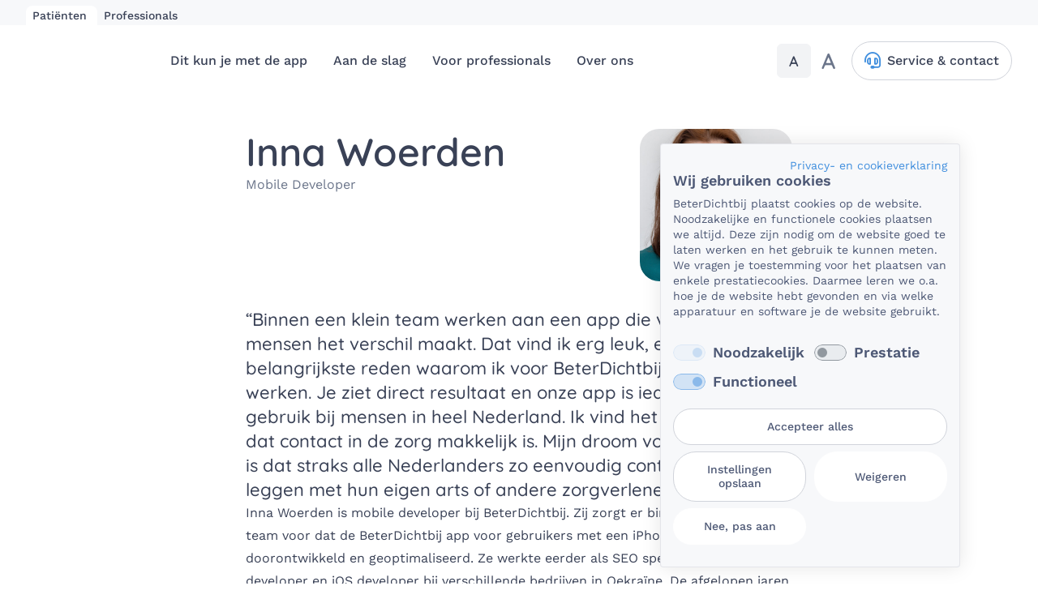

--- FILE ---
content_type: text/html; charset=UTF-8
request_url: https://www.beterdichtbij.nl/team/inna-woerden/
body_size: 11475
content:
<!DOCTYPE html>
<html lang="nl-NL" class="no-js antialiased global-text-size" x-data :class="$store.globalTextSize.textSize === 'large' ? 'global-text-size--' + $store.globalTextSize.textSize : ''">
<head>
    <meta name="viewport" content="width=device-width, initial-scale=1, maximum-scale=2">
<meta charset="UTF-8"/>
<meta name="apple-itunes-app" content="app-id=1130881210">
<link rel="manifest" href="https://www.beterdichtbij.nl/manifest.json">
<script data-skip-rocket-lazy>(function(html){html.className=html.className.replace(/\bno-js\b/,'js')})(document.documentElement)</script>
<link rel="apple-touch-icon" sizes="180x180" href="https://www.beterdichtbij.nl/app/themes/beterdichtbij-theme/dist/images/favicon/apple-touch-icon.png">
<link rel="icon" type="image/png" sizes="32x32" href="https://www.beterdichtbij.nl/app/themes/beterdichtbij-theme/dist/images/favicon/favicon-32x32.png">
<link rel="icon" type="image/png" sizes="16x16" href="https://www.beterdichtbij.nl/app/themes/beterdichtbij-theme/dist/images/favicon/favicon-16x16.png">
<link rel="manifest" href=" https://www.beterdichtbij.nl/app/themes/beterdichtbij-theme/dist/images/favicon/site.webmanifest">
<link rel="mask-icon" href="https://www.beterdichtbij.nl/app/themes/beterdichtbij-theme/dist/images/favicon/safari-pinned-tab.svg" color="#e24b35">
<link rel="shortcut icon" href="https://www.beterdichtbij.nl/app/themes/beterdichtbij-theme/dist/images/favicon/favicon.ico">
<meta name="msapplication-TileColor" content="#ffffff">
<meta name="msapplication-TileImage" content="https://www.beterdichtbij.nl/app/themes/beterdichtbij-theme/dist/images/favicon/mstile-144x144.png">
<meta name="msapplication-config" content="https://www.beterdichtbij.nl/app/themes/beterdichtbij-theme/dist/images/favicon/browserconfig.xml">
<meta name="theme-color" content="#f5f5f5" media="(prefers-color-scheme: light)">
<meta name="theme-color" content="#394156" media="(prefers-color-scheme: dark)">
<link rel="preconnect" href="https://fonts.bunny.net">
                <script>
                    window.dataLayer = window.dataLayer || [];
                    function gtag() {dataLayer.push( arguments );}
                    gtag( 'consent', 'default', {
                        'ad_storage': 'denied',
                        'analytics_storage': 'denied',
                        'ad_user_data': 'denied',
                        'ad_personalization': 'denied',
                        'security_storage': 'granted',
                        'functionality_storage': 'denied',
                        'personalization_storage': 'denied',
                    } );
                </script>
                                <!-- Google Tag Manager -->
                <script >(function(w,d,s,l,i){w[l]=w[l]||[];w[l].push({'gtm.start':
                            new Date().getTime(),event:'gtm.js'});var f=d.getElementsByTagName(s)[0],
                                                                      j=d.createElement(s),dl=l!='dataLayer'?'&l='+l:'';j.async=true;j.src=
                        'https://www.googletagmanager.com/gtm.js?id='+i+dl;f.parentNode.insertBefore(j,f);
                    })(window,document,'script','dataLayer',"GTM-K5PNLPZ7");</script>
                <!-- End Google Tag Manager -->
                <meta name='robots' content='index, follow, max-image-preview:large, max-snippet:-1, max-video-preview:-1' />
	<style>img:is([sizes="auto" i], [sizes^="auto," i]) { contain-intrinsic-size: 3000px 1500px }</style>
	
	<!-- This site is optimized with the Yoast SEO plugin v24.6 - https://yoast.com/wordpress/plugins/seo/ -->
	<title>Inna Woerden &#8211; BeterDichtbij</title>
	<meta name="description" content="Inna Woerden is mobile developer bij BeterDichtbij. Zij werkt elke dag aan de BeterDichtbij app voor gebruikers met een iPhone." />
	<link rel="canonical" href="https://www.beterdichtbij.nl/team/inna-woerden/" />
	<meta property="og:locale" content="nl_NL" />
	<meta property="og:type" content="article" />
	<meta property="og:title" content="Inna Woerden &#8211; BeterDichtbij" />
	<meta property="og:description" content="Inna Woerden is mobile developer bij BeterDichtbij. Zij werkt elke dag aan de BeterDichtbij app voor gebruikers met een iPhone." />
	<meta property="og:url" content="https://www.beterdichtbij.nl/team/inna-woerden/" />
	<meta property="og:site_name" content="BeterDichtbij" />
	<meta property="article:modified_time" content="2023-11-12T19:32:39+00:00" />
	<meta property="og:image" content="https://www.beterdichtbij.nl/app/uploads/2021/10/Inna_MGE0857_tiny.jpg" />
	<meta property="og:image:width" content="500" />
	<meta property="og:image:height" content="500" />
	<meta property="og:image:type" content="image/jpeg" />
	<meta name="twitter:card" content="summary_large_image" />
	<meta name="twitter:label1" content="Geschatte leestijd" />
	<meta name="twitter:data1" content="1 minuut" />
	<script type="application/ld+json" class="yoast-schema-graph">{"@context":"https://schema.org","@graph":[{"@type":"WebPage","@id":"https://www.beterdichtbij.nl/team/inna-woerden/","url":"https://www.beterdichtbij.nl/team/inna-woerden/","name":"Inna Woerden &#8211; BeterDichtbij","isPartOf":{"@id":"https://www.beterdichtbij.nl/#website"},"primaryImageOfPage":{"@id":"https://www.beterdichtbij.nl/team/inna-woerden/#primaryimage"},"image":{"@id":"https://www.beterdichtbij.nl/team/inna-woerden/#primaryimage"},"thumbnailUrl":"https://www.beterdichtbij.nl/app/uploads/2021/10/Inna_MGE0857_tiny.jpg","datePublished":"2021-10-11T07:16:11+00:00","dateModified":"2023-11-12T19:32:39+00:00","description":"Inna Woerden is mobile developer bij BeterDichtbij. Zij werkt elke dag aan de BeterDichtbij app voor gebruikers met een iPhone.","breadcrumb":{"@id":"https://www.beterdichtbij.nl/team/inna-woerden/#breadcrumb"},"inLanguage":"nl-NL","potentialAction":[{"@type":"ReadAction","target":["https://www.beterdichtbij.nl/team/inna-woerden/"]}]},{"@type":"ImageObject","inLanguage":"nl-NL","@id":"https://www.beterdichtbij.nl/team/inna-woerden/#primaryimage","url":"https://www.beterdichtbij.nl/app/uploads/2021/10/Inna_MGE0857_tiny.jpg","contentUrl":"https://www.beterdichtbij.nl/app/uploads/2021/10/Inna_MGE0857_tiny.jpg","width":500,"height":500},{"@type":"BreadcrumbList","@id":"https://www.beterdichtbij.nl/team/inna-woerden/#breadcrumb","itemListElement":[{"@type":"ListItem","position":1,"name":"Home","item":"https://www.beterdichtbij.nl/"},{"@type":"ListItem","position":2,"name":"Inna Woerden"}]},{"@type":"WebSite","@id":"https://www.beterdichtbij.nl/#website","url":"https://www.beterdichtbij.nl/","name":"BeterDichtbij","description":"Samen zorg makkelijker maken voor iedereen","potentialAction":[{"@type":"SearchAction","target":{"@type":"EntryPoint","urlTemplate":"https://www.beterdichtbij.nl/search/{search_term_string}"},"query-input":{"@type":"PropertyValueSpecification","valueRequired":true,"valueName":"search_term_string"}}],"inLanguage":"nl-NL"}]}</script>
	<!-- / Yoast SEO plugin. -->


<link rel='dns-prefetch' href='//consent.cookiefirst.com' />
<link rel='dns-prefetch' href='//fonts.bunny.net' />

<link rel='stylesheet' id='webfonts-quick-css' href='https://fonts.bunny.net/css2?family=Quicksand%3Awght%40400%3B500%3B600%3B700&#038;display=swap&#038;ver=7.3.0' media='all' />
<link rel='stylesheet' id='webfonts-work-css' href='https://fonts.bunny.net/css2?family=Work+Sans%3Aital%2Cwght%400%2C300%3B0%2C400%3B0%2C500%3B0%2C600%3B1%2C400&#038;display=swap&#038;ver=7.3.0' media='all' />
<link rel='stylesheet' id='main-styles-css' href='https://www.beterdichtbij.nl/app/themes/beterdichtbij-theme/dist/stylesheets/style.css?ver=7.3.0' media='all' />
<link rel='stylesheet' id='tailwind-styles-css' href='https://www.beterdichtbij.nl/app/themes/beterdichtbij-theme/dist/stylesheets/app.css?ver=7.3.0' media='all' />
<link rel='stylesheet' id='fontawesome-styles-css' href='https://www.beterdichtbij.nl/app/themes/beterdichtbij-theme/dist/stylesheets/fontawesome.css?ver=7.3.0' media='all' />
<script src="https://consent.cookiefirst.com/sites/beterdichtbij.nl-8c3b61ca-34ff-4be4-bdce-f74116191b29/consent.js" id="cookiefirst-embed-script-js" defer data-wp-strategy="defer"></script>
	<style type="text/css">
        .jm-which-env-notification{box-sizing: border-box;position: fixed;bottom: 0;right: 0;z-index: 99999;width: 36px;height: 36px;color: #fff;font-size: 12px;line-height: 15px;}.jm-which-env-notification .warning,.jm-which-env-notification .warning-mobile{display: none;box-sizing: border-box;position: absolute;top: 0;left: 0;z-index: -1;width: 350px;height: 48px;padding: 8px 10px;transform: translateX(0);background: #f27150;transition: transform .3s;-webkit-backface-visibility: hidden;}.jm-which-env-notification .warning-mobile{display: block;transform: translateX(-90px);width: 90px;height: 36px;padding: 4px 8px;}.jm-which-env-notification .icon{box-sizing: border-box;cursor: pointer;background-color: #f27150;padding-top: 7px;padding-left: 7px;width: 36px;height: 36px;}.jm-which-env-notification .icon svg{width: 20px;height: 20px;}.jm-which-env-notification:hover .warning{transform: translateX(-100%);}.jm-which-env-notification.development .warning,.jm-which-env-notification.development .warning-mobile,.jm-which-env-notification.development .icon{background-color: #dbaf00;color: black;}.jm-which-env-notification a{color: #333;}@media (min-width: 768px){.jm-which-env-notification{width: 48px;height: 48px;line-height: 16px;}.jm-which-env-notification .icon{padding: 12px;width: 48px;height: 48px;}.jm-which-env-notification .icon svg{width: 24px;height: 24px;}.jm-which-env-notification .warning{display: block;}.jm-which-env-notification .warning-mobile{display: none;}}
	</style>
	<meta name="generator" content="WP Rocket 3.18.2" data-wpr-features="wpr_desktop" /></head>
<body class="team-template-default single single-team postid-5644 text-base leading-150 antialiased text-gray-primary inna-woerden" x-data="bodyObject"  :class="[mobileMenuIsOpen || teamModalOpen ? 'overflow-hidden':'']">
<div class="menu-desktop:hidden fixed right-0 top-[6.4375rem] bottom-0 w-full z-modal hidden" x-ref="mobile_menu" role="dialog" aria-modal="true" x-show="mobileMenuIsOpen" x-init="$el.classList.remove('hidden')">
    <div class="absolute -top-[4.5rem] h-[4.5rem] bg-white right-0 pr-2 w-14 flex items-center justify-end"
         x-show="mobileMenuIsOpen"
         x-transition:enter="transition ease-in-out duration-500"
         x-transition:enter-start="opacity-0"
         x-transition:enter-end="opacity-100"
         x-transition:leave="transition ease-in-out duration-500"
         x-transition:leave-start="opacity-100"
         x-transition:leave-end="opacity-0">
        <button type="button" id="mobile-menu"
        class="flex-none rounded-md border border-transparent text-center transition-colors w-11 h-11 text-24 leading-150 hover:border-gray-secondary hover:bg-white hover:text-gray-primary active:border-blue-600 active:text-blue-600 menu-desktop:hidden " @click="toggleMobileMenu"
        aria-expanded="false" aria-haspopup="true">
    <span class="sr-only">Menu</span>
    <i class="fal fa-times" aria-hidden="true"></i>
</button>
    </div>
    <div class=" h-[calc(100vh_-_6.4375rem)] overflow-y-auto pb-5 bg-white"
         x-show="mobileMenuIsOpen"
         x-transition:enter="transition ease-in-out duration-500"
         x-transition:enter-start="translate-x-full"
         x-transition:enter-end="translate-x-0"
         x-transition:leave="transition ease-in-out duration-500"
         x-transition:leave-start="translate-x-0"
         x-transition:leave-end="translate-x-full">
        <nav class='custom-mobile-menu'>
                            <ul class="px-1">
                    						<li 
    >
	<a href="https://www.beterdichtbij.nl/over-de-app/"
				class="block
			px-4 font-sans text-base font-medium text-gray-700
			hover:no-underline rounded-lg 
			active:text-blue-600 active:bg-blue-300
							py-4 !font-headings !text-xl !font-semibold !leading-130
								"
				>
		<span>Dit kun je met de app</span>

			</a>

    </li>
                    						<li 
    >
	<a href="https://www.beterdichtbij.nl/aan-de-slag/"
				class="block
			px-4 font-sans text-base font-medium text-gray-700
			hover:no-underline rounded-lg 
			active:text-blue-600 active:bg-blue-300
							py-4 !font-headings !text-xl !font-semibold !leading-130
								"
				>
		<span>Aan de slag</span>

			</a>

    </li>
                    						<li 
    >
	<a href="https://professional.beterdichtbij.nl/"
				class="block
			px-4 font-sans text-base font-medium text-gray-700
			hover:no-underline rounded-lg 
			active:text-blue-600 active:bg-blue-300
							py-4 !font-headings !text-xl !font-semibold !leading-130
								"
				>
		<span>Voor professionals</span>

			</a>

    </li>
                    						<li 
    >
	<a href="https://www.beterdichtbij.nl/over-ons/"
				class="block
			px-4 font-sans text-base font-medium text-gray-700
			hover:no-underline rounded-lg 
			active:text-blue-600 active:bg-blue-300
							py-4 !font-headings !text-xl !font-semibold !leading-130
								"
				>
		<span>Over ons</span>

			</a>

    </li>
                                    </ul>
                    </nav>
    </div>
</div>
<header class="sticky top-0 z-header w-full bg-white">

	

	<div class="bg-gray-100">

		<div class="site-container pt-[7px]">

			 
				 

					
					
					
						
					
					<a class="pt-[4px] pr-[8px] pb-[4px] pl-[8px] text-sm leading-150 text-gray-700 font-medium rounded-t-[8px] bg-white" href="https://www.beterdichtbij.nl/" target='_self'>

						Patiënten

					 </a>

				
			 
				 

					
					
					
					<a class="pt-[4px] pr-[8px] pb-[4px] pl-[8px] text-sm leading-150 text-gray-700 font-medium rounded-t-[8px] " href="https://professional.beterdichtbij.nl/" target='_blank'>

						Professionals

					 </a>

				
			 
		</div>

	</div>


    <div id="skiptocontent">
<a href="#maincontainer" class="absolute -left-[100vw] -top-[100vw] width-px height-px overflow-hidden font-medium px-5 py-4 align-middle focus:text-base z-[1000] focus:top-4 focus:left-4 focus:w-auto focus:h-auto focus:rounded-full focus:bg-white focus:border focus:border-gray-300 focus:text-gray-700 focus-visible:outline-offset-2 focus-visible:outline-red-600 hover:no-underline hover:text-gray-700 active:bg-red-600 active:text-white">Ga naar hoofdinhoud</a>
</div>
    <div class="site-container grid auto-cols-auto grid-flow-col gap-4 items-center h-[4.5rem] lg:h-[5.5rem] pl-5 pr-2 lg:px-8">
        <div class="justify-items-start">
			
				<a href="https://www.beterdichtbij.nl" class="w-full relative flex h-[1.875rem] lg:h-8">

					<figure class="w-full h-full hidden md:flex"><?xml version="1.0" encoding="UTF-8"?><svg id="Layer_1" xmlns="http://www.w3.org/2000/svg" viewBox="0 0 181 32"><path d="M154.89.78c.6-.61,1.58-.66,2.24-.1l.11.1,7.64,7.73,7.64-7.73c.6-.62,1.58-.66,2.24-.1l.11.1c.61.62.65,1.61.1,2.27l-.1.11-8.82,8.92c-.6.62-1.58.66-2.24.1l-.11-.1-8.81-8.92c-.65-.66-.65-1.72,0-2.38Z" style="fill:#ffc72c; stroke-width:0px;"/><path d="M180.01,5.98c.61.62.65,1.61.1,2.27l-.1.11-7.64,7.73,7.64,7.73c.61.62.65,1.6.1,2.27l-.1.11c-.6.62-1.58.66-2.24.1l-.11-.1-8.82-8.92c-.61-.62-.65-1.59-.1-2.27l.1-.11,8.82-8.92c.64-.65,1.68-.66,2.33-.02,0,0,.01.01.02.02h0Z" style="fill:#f65139; stroke-width:0px;"/><path d="M149.75,26.21c-.61-.62-.65-1.6-.1-2.27l.1-.11,7.64-7.73-7.64-7.73c-.61-.62-.65-1.6-.1-2.27l.1-.11c.6-.61,1.58-.66,2.24-.1l.11.1,8.81,8.92c.61.62.65,1.61.1,2.27l-.1.11-8.81,8.92c-.64.65-1.68.66-2.33.02,0,0-.01-.01-.02-.02Z" style="fill:#00bf6f; stroke-width:0px;"/><path d="M174.87,31.41c-.6.61-1.58.66-2.24.1l-.11-.1-7.64-7.73-7.64,7.73c-.6.61-1.58.66-2.24.1l-.11-.1c-.61-.62-.65-1.59-.1-2.27l.1-.11,8.81-8.92c.6-.61,1.58-.66,2.24-.1l.11.1,8.82,8.92c.65.66.65,1.72,0,2.38Z" style="fill:#418fde; stroke-width:0px;"/><path d="M3.77,20.66h2.96c1.36,0,2.36-.78,2.36-2.18,0-1.18-.9-1.98-2.66-1.98h-2.66v4.17ZM3.77,13.18h1.96c1.23,0,2.03-.73,2.03-1.98,0-1.18-.93-1.78-2.03-1.78h-1.96v3.77ZM0,7.98c0-1.2.83-1.88,1.98-1.88h4.82c2.61,0,4.72,1.76,4.72,4.42,0,1.76-.73,2.94-2.34,3.69v.05c2.14.3,3.82,2.09,3.82,4.27,0,3.54-2.36,5.45-5.82,5.45H2.01c-1.16,0-2.01-.73-2.01-1.91V7.98ZM23.02,16.09c-.2-1.58-1.21-2.76-2.89-2.76s-2.69,1.23-2.86,2.76h5.75ZM17.35,18.5c.25,1.78,1.73,2.61,3.41,2.61,1.86,0,3.14-1.46,4.09-1.46.78,0,1.48.78,1.48,1.56,0,1.56-3.21,3.06-5.9,3.06-4.07,0-6.78-2.96-6.78-6.95,0-3.67,2.66-7.01,6.48-7.01s6.5,3.57,6.5,6.58c0,1.08-.48,1.61-1.58,1.61h-7.71ZM28.8,13.78h-.8c-.98,0-1.58-.6-1.58-1.58,0-.9.68-1.58,1.58-1.58h.8v-2.16c0-1.2.75-2.01,1.81-2.01s1.81.8,1.81,2.01v2.16h1.03c.93,0,1.73.43,1.73,1.58s-.8,1.58-1.73,1.58h-1.03v8.34c0,1.2-.75,2.01-1.81,2.01s-1.81-.8-1.81-2.01c0,0,0-8.34,0-8.34ZM43.94,16.09c-.2-1.58-1.21-2.76-2.89-2.76s-2.69,1.23-2.86,2.76h5.75,0ZM38.26,18.5c.25,1.78,1.73,2.61,3.42,2.61,1.86,0,3.14-1.46,4.09-1.46.78,0,1.48.78,1.48,1.56,0,1.56-3.21,3.06-5.9,3.06-4.07,0-6.78-2.96-6.78-6.95,0-3.67,2.66-7.01,6.48-7.01s6.5,3.57,6.5,6.58c0,1.08-.48,1.61-1.58,1.61h-7.71,0ZM48.79,12.27c0-1.2.95-1.81,1.86-1.81.95,0,1.76.35,1.76,1.51h.05c.68-1,1.41-1.51,2.54-1.51.88,0,1.76.63,1.76,1.93,0,1.18-1.08,1.26-2.16,1.76s-2.18.98-2.18,2.41v5.55c0,1.2-.75,2.01-1.81,2.01s-1.81-.8-1.81-2.01c0,0,0-9.84,0-9.84ZM62.57,20.51h2.54c3.24,0,4.72-2.39,4.72-5.4,0-3.21-1.51-5.55-4.97-5.55h-2.29v10.95h0ZM58.81,8.03c0-1.15.8-1.93,1.93-1.93h4.17c5.62,0,8.84,3.62,8.84,9.19,0,5.27-3.41,8.69-8.59,8.69h-4.37c-.83,0-1.98-.45-1.98-1.88v-14.06h0ZM75.4,12.47c0-1.21.75-2.01,1.81-2.01s1.81.8,1.81,2.01v9.64c0,1.2-.75,2.01-1.81,2.01s-1.81-.8-1.81-2.01v-9.64ZM79.24,7.03c0,1.13-.9,2.08-2.03,2.08s-2.03-.98-2.03-2.08c0-1.03.95-1.98,2.03-1.98s2.03.93,2.03,1.98ZM90.01,14.33c-.9,0-1.71-.7-2.86-.7-2.06,0-3.04,1.83-3.04,3.69s1.08,3.64,3.04,3.64c.9,0,2.26-.75,2.69-.75.85,0,1.56.73,1.56,1.58,0,1.86-3.11,2.49-4.42,2.49-3.89,0-6.48-3.19-6.48-6.95s2.66-7.01,6.48-7.01c1.43,0,4.42.53,4.42,2.28,0,.75-.53,1.73-1.38,1.73M92.65,6.65c0-1.2.75-2.01,1.81-2.01s1.81.8,1.81,2.01v4.92h.05c.75-.93,2.16-1.26,3.29-1.26,2.84,0,4.94,1.81,4.94,4.87v6.93c0,1.2-.75,2.01-1.81,2.01s-1.81-.81-1.81-2.01v-6.3c0-1.68-1.06-2.49-2.36-2.49-1.48,0-2.31,1.08-2.31,2.49v6.3c0,1.2-.75,2.01-1.81,2.01s-1.81-.81-1.81-2.01c0,0,0-15.47,0-15.47ZM107.49,13.78h-.8c-.98,0-1.58-.6-1.58-1.58,0-.9.68-1.58,1.58-1.58h.8v-2.16c0-1.2.75-2.01,1.81-2.01s1.81.8,1.81,2.01v2.16h1.03c.93,0,1.73.43,1.73,1.58s-.8,1.58-1.73,1.58h-1.03v8.34c0,1.2-.75,2.01-1.81,2.01s-1.81-.8-1.81-2.01v-8.34ZM121.25,20.96c1.88,0,2.81-1.96,2.81-3.64s-.93-3.69-2.81-3.69-2.84,1.81-2.84,3.57.85,3.77,2.84,3.77ZM114.8,6.65c0-1.21.75-2.01,1.81-2.01s1.81.8,1.81,2.01v4.92c.95-.83,2.18-1.26,3.44-1.26,3.89,0,5.82,3.64,5.82,7.16s-2.31,6.81-5.95,6.81c-1.23,0-2.64-.55-3.31-1.66-.23.95-.8,1.51-1.81,1.51s-1.81-.8-1.81-2.01V6.65ZM129.16,12.47c0-1.21.75-2.01,1.81-2.01s1.81.8,1.81,2.01v9.64c0,1.2-.75,2.01-1.81,2.01s-1.81-.8-1.81-2.01v-9.64ZM133,7.03c0,1.13-.9,2.08-2.03,2.08s-2.03-.98-2.03-2.08c0-1.03.95-1.98,2.03-1.98s2.03.93,2.03,1.98ZM134.74,12.47c0-1.21.75-2.01,1.81-2.01s1.81.8,1.81,2.01v14.96c0,1.2-.75,2.01-1.81,2.01s-1.81-.8-1.81-2.01v-14.96h0ZM138.58,7.03c0,1.13-.9,2.08-2.03,2.08s-2.03-.98-2.03-2.08c0-1.03.95-1.98,2.03-1.98s2.03.93,2.03,1.98Z" style="fill:#f65139; fill-rule:evenodd; stroke-width:0px;"/></svg></figure>
					<figure class="flex w-full h-full md:hidden"><?xml version="1.0" encoding="UTF-8"?><svg id="Layer_1" xmlns="http://www.w3.org/2000/svg" viewBox="0 0 181 32"><path d="M154.89.78c.6-.61,1.58-.66,2.24-.1l.11.1,7.64,7.73,7.64-7.73c.6-.62,1.58-.66,2.24-.1l.11.1c.61.62.65,1.61.1,2.27l-.1.11-8.82,8.92c-.6.62-1.58.66-2.24.1l-.11-.1-8.81-8.92c-.65-.66-.65-1.72,0-2.38Z" style="fill:#ffc72c; stroke-width:0px;"/><path d="M180.01,5.98c.61.62.65,1.61.1,2.27l-.1.11-7.64,7.73,7.64,7.73c.61.62.65,1.6.1,2.27l-.1.11c-.6.62-1.58.66-2.24.1l-.11-.1-8.82-8.92c-.61-.62-.65-1.59-.1-2.27l.1-.11,8.82-8.92c.64-.65,1.68-.66,2.33-.02,0,0,.01.01.02.02h0Z" style="fill:#f65139; stroke-width:0px;"/><path d="M149.75,26.21c-.61-.62-.65-1.6-.1-2.27l.1-.11,7.64-7.73-7.64-7.73c-.61-.62-.65-1.6-.1-2.27l.1-.11c.6-.61,1.58-.66,2.24-.1l.11.1,8.81,8.92c.61.62.65,1.61.1,2.27l-.1.11-8.81,8.92c-.64.65-1.68.66-2.33.02,0,0-.01-.01-.02-.02Z" style="fill:#00bf6f; stroke-width:0px;"/><path d="M174.87,31.41c-.6.61-1.58.66-2.24.1l-.11-.1-7.64-7.73-7.64,7.73c-.6.61-1.58.66-2.24.1l-.11-.1c-.61-.62-.65-1.59-.1-2.27l.1-.11,8.81-8.92c.6-.61,1.58-.66,2.24-.1l.11.1,8.82,8.92c.65.66.65,1.72,0,2.38Z" style="fill:#418fde; stroke-width:0px;"/><path d="M3.77,20.66h2.96c1.36,0,2.36-.78,2.36-2.18,0-1.18-.9-1.98-2.66-1.98h-2.66v4.17ZM3.77,13.18h1.96c1.23,0,2.03-.73,2.03-1.98,0-1.18-.93-1.78-2.03-1.78h-1.96v3.77ZM0,7.98c0-1.2.83-1.88,1.98-1.88h4.82c2.61,0,4.72,1.76,4.72,4.42,0,1.76-.73,2.94-2.34,3.69v.05c2.14.3,3.82,2.09,3.82,4.27,0,3.54-2.36,5.45-5.82,5.45H2.01c-1.16,0-2.01-.73-2.01-1.91V7.98ZM23.02,16.09c-.2-1.58-1.21-2.76-2.89-2.76s-2.69,1.23-2.86,2.76h5.75ZM17.35,18.5c.25,1.78,1.73,2.61,3.41,2.61,1.86,0,3.14-1.46,4.09-1.46.78,0,1.48.78,1.48,1.56,0,1.56-3.21,3.06-5.9,3.06-4.07,0-6.78-2.96-6.78-6.95,0-3.67,2.66-7.01,6.48-7.01s6.5,3.57,6.5,6.58c0,1.08-.48,1.61-1.58,1.61h-7.71ZM28.8,13.78h-.8c-.98,0-1.58-.6-1.58-1.58,0-.9.68-1.58,1.58-1.58h.8v-2.16c0-1.2.75-2.01,1.81-2.01s1.81.8,1.81,2.01v2.16h1.03c.93,0,1.73.43,1.73,1.58s-.8,1.58-1.73,1.58h-1.03v8.34c0,1.2-.75,2.01-1.81,2.01s-1.81-.8-1.81-2.01c0,0,0-8.34,0-8.34ZM43.94,16.09c-.2-1.58-1.21-2.76-2.89-2.76s-2.69,1.23-2.86,2.76h5.75,0ZM38.26,18.5c.25,1.78,1.73,2.61,3.42,2.61,1.86,0,3.14-1.46,4.09-1.46.78,0,1.48.78,1.48,1.56,0,1.56-3.21,3.06-5.9,3.06-4.07,0-6.78-2.96-6.78-6.95,0-3.67,2.66-7.01,6.48-7.01s6.5,3.57,6.5,6.58c0,1.08-.48,1.61-1.58,1.61h-7.71,0ZM48.79,12.27c0-1.2.95-1.81,1.86-1.81.95,0,1.76.35,1.76,1.51h.05c.68-1,1.41-1.51,2.54-1.51.88,0,1.76.63,1.76,1.93,0,1.18-1.08,1.26-2.16,1.76s-2.18.98-2.18,2.41v5.55c0,1.2-.75,2.01-1.81,2.01s-1.81-.8-1.81-2.01c0,0,0-9.84,0-9.84ZM62.57,20.51h2.54c3.24,0,4.72-2.39,4.72-5.4,0-3.21-1.51-5.55-4.97-5.55h-2.29v10.95h0ZM58.81,8.03c0-1.15.8-1.93,1.93-1.93h4.17c5.62,0,8.84,3.62,8.84,9.19,0,5.27-3.41,8.69-8.59,8.69h-4.37c-.83,0-1.98-.45-1.98-1.88v-14.06h0ZM75.4,12.47c0-1.21.75-2.01,1.81-2.01s1.81.8,1.81,2.01v9.64c0,1.2-.75,2.01-1.81,2.01s-1.81-.8-1.81-2.01v-9.64ZM79.24,7.03c0,1.13-.9,2.08-2.03,2.08s-2.03-.98-2.03-2.08c0-1.03.95-1.98,2.03-1.98s2.03.93,2.03,1.98ZM90.01,14.33c-.9,0-1.71-.7-2.86-.7-2.06,0-3.04,1.83-3.04,3.69s1.08,3.64,3.04,3.64c.9,0,2.26-.75,2.69-.75.85,0,1.56.73,1.56,1.58,0,1.86-3.11,2.49-4.42,2.49-3.89,0-6.48-3.19-6.48-6.95s2.66-7.01,6.48-7.01c1.43,0,4.42.53,4.42,2.28,0,.75-.53,1.73-1.38,1.73M92.65,6.65c0-1.2.75-2.01,1.81-2.01s1.81.8,1.81,2.01v4.92h.05c.75-.93,2.16-1.26,3.29-1.26,2.84,0,4.94,1.81,4.94,4.87v6.93c0,1.2-.75,2.01-1.81,2.01s-1.81-.81-1.81-2.01v-6.3c0-1.68-1.06-2.49-2.36-2.49-1.48,0-2.31,1.08-2.31,2.49v6.3c0,1.2-.75,2.01-1.81,2.01s-1.81-.81-1.81-2.01c0,0,0-15.47,0-15.47ZM107.49,13.78h-.8c-.98,0-1.58-.6-1.58-1.58,0-.9.68-1.58,1.58-1.58h.8v-2.16c0-1.2.75-2.01,1.81-2.01s1.81.8,1.81,2.01v2.16h1.03c.93,0,1.73.43,1.73,1.58s-.8,1.58-1.73,1.58h-1.03v8.34c0,1.2-.75,2.01-1.81,2.01s-1.81-.8-1.81-2.01v-8.34ZM121.25,20.96c1.88,0,2.81-1.96,2.81-3.64s-.93-3.69-2.81-3.69-2.84,1.81-2.84,3.57.85,3.77,2.84,3.77ZM114.8,6.65c0-1.21.75-2.01,1.81-2.01s1.81.8,1.81,2.01v4.92c.95-.83,2.18-1.26,3.44-1.26,3.89,0,5.82,3.64,5.82,7.16s-2.31,6.81-5.95,6.81c-1.23,0-2.64-.55-3.31-1.66-.23.95-.8,1.51-1.81,1.51s-1.81-.8-1.81-2.01V6.65ZM129.16,12.47c0-1.21.75-2.01,1.81-2.01s1.81.8,1.81,2.01v9.64c0,1.2-.75,2.01-1.81,2.01s-1.81-.8-1.81-2.01v-9.64ZM133,7.03c0,1.13-.9,2.08-2.03,2.08s-2.03-.98-2.03-2.08c0-1.03.95-1.98,2.03-1.98s2.03.93,2.03,1.98ZM134.74,12.47c0-1.21.75-2.01,1.81-2.01s1.81.8,1.81,2.01v14.96c0,1.2-.75,2.01-1.81,2.01s-1.81-.8-1.81-2.01v-14.96h0ZM138.58,7.03c0,1.13-.9,2.08-2.03,2.08s-2.03-.98-2.03-2.08c0-1.03.95-1.98,2.03-1.98s2.03.93,2.03,1.98Z" style="fill:#f65139; fill-rule:evenodd; stroke-width:0px;"/></svg></figure>
									</a>

			
        </div>
                    <nav class="hidden menu-desktop:block relative">
                    <ul class="flex flex-wrap items-center justify-center lg:gap-x-2 xl:gap-x-4" x-data="mainMenu">
                    <li class="group" @mouseleave="closeActiveSubMenu('sub-menu-11486')" @keyup.esc="closeActiveSubMenu('sub-menu-11486')">
                <a href="https://www.beterdichtbij.nl/over-de-app/" id="menu-item-11486"
                                                                                      class="flex items-center rounded-lg px-4 py-3 text-base font-medium leading-150 text-gray-primary group-hover:text-gray-primary group-hover:bg-gray-200 hover:text-gray-primary hover:bg-gray-200 hover:no-underline focus-visible:bg-blue-300 focus-visible:outline-offset-2 focus-visible:outline-blue-600 active:bg-blue-300 active:text-blue-600">
                    <span class="flex-auto">Dit kun je met de app</span>
                                    </a>
                            </li>
                    <li class="group" @mouseleave="closeActiveSubMenu('sub-menu-11480')" @keyup.esc="closeActiveSubMenu('sub-menu-11480')">
                <a href="https://www.beterdichtbij.nl/aan-de-slag/" id="menu-item-11480"
                                                                                      class="flex items-center rounded-lg px-4 py-3 text-base font-medium leading-150 text-gray-primary group-hover:text-gray-primary group-hover:bg-gray-200 hover:text-gray-primary hover:bg-gray-200 hover:no-underline focus-visible:bg-blue-300 focus-visible:outline-offset-2 focus-visible:outline-blue-600 active:bg-blue-300 active:text-blue-600">
                    <span class="flex-auto">Aan de slag</span>
                                    </a>
                            </li>
                    <li class="group" @mouseleave="closeActiveSubMenu('sub-menu-16759')" @keyup.esc="closeActiveSubMenu('sub-menu-16759')">
                <a href="https://professional.beterdichtbij.nl/" id="menu-item-16759"
                                                                                      class="flex items-center rounded-lg px-4 py-3 text-base font-medium leading-150 text-gray-primary group-hover:text-gray-primary group-hover:bg-gray-200 hover:text-gray-primary hover:bg-gray-200 hover:no-underline focus-visible:bg-blue-300 focus-visible:outline-offset-2 focus-visible:outline-blue-600 active:bg-blue-300 active:text-blue-600">
                    <span class="flex-auto">Voor professionals</span>
                                    </a>
                            </li>
                    <li class="group" @mouseleave="closeActiveSubMenu('sub-menu-890')" @keyup.esc="closeActiveSubMenu('sub-menu-890')">
                <a href="https://www.beterdichtbij.nl/over-ons/" id="menu-item-890"
                                                                                      class="flex items-center rounded-lg px-4 py-3 text-base font-medium leading-150 text-gray-primary group-hover:text-gray-primary group-hover:bg-gray-200 hover:text-gray-primary hover:bg-gray-200 hover:no-underline focus-visible:bg-blue-300 focus-visible:outline-offset-2 focus-visible:outline-blue-600 active:bg-blue-300 active:text-blue-600">
                    <span class="flex-auto">Over ons</span>
                                    </a>
                            </li>
            </ul>
            </nav>
                <div class=" flex items-center justify-end" id="skip-menu">
            <div class="text-gray-700 mr-2 rtl:ml-2 items-center gap-x-0.5 hidden lg:flex " x-data
     x-init="() => {$store.globalTextSize.getSize(); $refs.text_size_button_large.classList.remove('border-transparent', 'text-gray-secondary'); $refs.text_size_button_default.classList.remove('border-transparent', 'text-gray-secondary') }">
    <button x-ref="text_size_button_default" @click="$store.globalTextSize.setSize('default')"
        class="m-0 font-headings font-semibold block cursor-pointer rounded-md border text-center transition-colors w-[2.625rem] h-[2.625rem] leading-[2.5625rem] hover:border-gray-secondary hover:bg-white hover:text-gray-primary active:border-blue-600 active:text-blue-600  text-[18px] "
        aria-label="Stel de tekstgrootte in op standaardgrootte" :class="$store.globalTextSize.textSize === 'default' ? 'bg-gray-200 border-gray-200 text-gray-primary' : 'border-transparent text-gray-secondary'"><span class="not-sr-only" aria-hidden="true">A</span></button>
    <button x-ref="text_size_button_large" @click="$store.globalTextSize.setSize('large')"
        class="m-0 font-headings font-semibold block cursor-pointer rounded-md border text-center transition-colors w-[2.625rem] h-[2.625rem] leading-[2.5625rem] hover:border-gray-secondary hover:bg-white hover:text-gray-primary active:border-blue-600 active:text-blue-600  text-[27px] "
        aria-label="Maak de tekst groter" :class="$store.globalTextSize.textSize === 'large' ? 'bg-gray-200 border-gray-200 text-gray-primary' : 'border-transparent text-gray-secondary'"><span class="not-sr-only" aria-hidden="true">A</span></button>
</div>
                            
<a
    href="https://www.beterdichtbij.nl/service-contact/"
    class="group btn-blue btn--small hidden md:inline-flex"
            >	
	
					<i class="fa-regular fa-headset btn-icon group-hover:text-white group-active:text-white mr-2 rtl:ml-2 transition-icon" aria-hidden="true"></i>
		
	

        <span data-button-title>Service &amp; contact</span>
    </a>
                
<a
    href="https://www.beterdichtbij.nl/service-contact/"
    class="group btn-blue btn--small md:hidden"
            >	
	
					<i class="fa-regular fa-headset btn-icon group-hover:text-white group-active:text-white mr-2 rtl:ml-2 transition-icon" aria-hidden="true"></i>
		
	

        <span data-button-title>Hulp</span>
    </a>
                                    <button type="button" id="mobile-menu"
        class="flex-none rounded-md border border-transparent text-center transition-colors w-11 h-11 text-24 leading-150 hover:border-gray-secondary hover:bg-white hover:text-gray-primary active:border-blue-600 active:text-blue-600 menu-desktop:hidden  ml-2 rtl:mr-2" @click="toggleMobileMenu"
        aria-expanded="false" aria-haspopup="true">
    <span class="sr-only">Menu</span>
    <i class="fal fa-bars" aria-hidden="true"></i>
</button>
        </div>
    </div>
</header>
    <div class="support-notification " data-support-notification>
        <div class="soda-container">
            <div class="frame frame--justify-sm-center">
                <div class="bit-xxs-12 bit-sm-10 text-center">
                    <div class="support-notification__inner">
                        De BeterDichtbij servicedesk is tijdelijk telefonisch niet bereikbaar i.v.m. storing. Je kunt contact met ons opnemen per e-mail via service@beterdichtbij.nl
                    </div>
                </div>
            </div>
        </div>
    </div>

<main id="maincontainer" class="main">
        <article class="py-6 lg:py-10 container grid-base">
            <header class="col-span-full md:col-span-10 lg:col-span-8 md:col-start-2 lg:col-start-3 md:flex md:gap-x-10 mb-6 lg:mb-8">
                <div class="flex-auto">
                    <h1 class="h2">Inna Woerden</h1>
                    <p class="text-gray-secondary">Mobile Developer</p>
                </div>
                                    <div class="w-full md:w-[11.75rem]">
                        <img width="500" height="500" src="https://www.beterdichtbij.nl/app/uploads/2021/10/Inna_MGE0857_tiny.jpg" class="img-responsive mx-auto rounded-xl lg:rounded-3xl" alt="" decoding="async" fetchpriority="high" srcset="https://www.beterdichtbij.nl/app/uploads/2021/10/Inna_MGE0857_tiny.jpg 500w, https://www.beterdichtbij.nl/app/uploads/2021/10/Inna_MGE0857_tiny-300x300.jpg 300w, https://www.beterdichtbij.nl/app/uploads/2021/10/Inna_MGE0857_tiny-150x150.jpg 150w" sizes="(max-width: 500px) 100vw, 500px" />                    </div>
                                </header>

            <div class="col-span-full md:col-span-10 lg:col-span-8 md:col-start-2 lg:col-start-3 prose md:prose-base">
                                    <blockquote class="text-lg md:text-xl font-headings text-gray-primary leading-300">
                        “Binnen een klein team werken aan een app die voor veel mensen het verschil maakt. Dat vind ik erg leuk, en is voor mij de belangrijkste reden waarom ik voor BeterDichtbij ben gaan werken. Je ziet direct resultaat en onze app is iedere dag in gebruik bij mensen in heel Nederland. Ik vind het ook belangrijk dat contact in de zorg makkelijk is. Mijn droom voor de toekomst is dat straks alle Nederlanders zo eenvoudig contact kunnen leggen met hun eigen arts of andere zorgverlener.”                    </blockquote>
                    <p>Inna Woerden is mobile developer bij BeterDichtbij. Zij zorgt er binnen het technisch team voor dat de BeterDichtbij app voor gebruikers met een iPhone continu wordt doorontwikkeld en geoptimaliseerd. Ze werkte eerder als SEO specialist, web developer en iOS developer bij verschillende bedrijven in Oekraïne. De afgelopen jaren maakte ze de volledige overstap naar app-ontwikkeling en werkte ze onder andere aan een grote internationale chat-app.</p>
            </div>

            <footer class="col-span-full mt-9 lg:mt-16">
                <div class="social-share text-center">
    <button class="sharer button button--share button--share--twitter" data-sharer="twitter" data-url="https://www.beterdichtbij.nl/team/inna-woerden/" data-title="Inna Woerden" data-via="beterdichtbij"><i class="fab fa-x-twitter" aria-hidden="true"></i><span class="sr-only">Deel deze pagina via Twitter/X</span></button>
    <button class="sharer button button--share button--share--facebook" data-sharer="facebook" data-url="https://www.beterdichtbij.nl/team/inna-woerden/" data-title="Inna Woerden"><i class="fab fa-facebook-f" aria-hidden="true"></i><span class="sr-only">Deel deze pagina op Facebook</span></button>
    <button class="sharer button button--share button--share--linkedin" data-sharer="linkedin" data-url="https://www.beterdichtbij.nl/team/inna-woerden/"><i class="fab fa-linkedin-in" aria-hidden="true"></i><span class="sr-only">Deel deze pagina op LinkedIn</span></button>
    <a href="mailto:?Subject=Lees dit artikel op BeterDichtbij: Inna Woerden&Body=https%3A%2F%2Fwww.beterdichtbij.nl%2Fteam%2Finna-woerden%2F" class="button button--share button--share--mail"><i class="fas fa-envelope" aria-hidden="true"></i><span class="sr-only">Deel deze pagina via e-mail</span></a>
    <button class="button button--share button--share--whatsapp" data-sharer="whatsapp" data-title="Inna Woerden" data-url="https://www.beterdichtbij.nl/team/inna-woerden/"><i class="fab fa-whatsapp" aria-hidden="true"></i><span class="sr-only">Deel deze pagina via WhatsApp</span></button>
</div>
            </footer>

        </article>
        </main> 
<footer role="contentinfo" class="">
    <div class="site-container">
        <div class="bg-blue-400 md:rounded-3xl pt-9 pb-7 md:py-[4.25rem] md:bg-footer-bg bg-no-repeat bg-[length:auto_85%] bg-right-top">
            <div class="container">
                <div class="grid-base">
                    <div class="col-span-full">
						<div class="w-[12.5rem] h-auto mb-8 md:mb-12">

							
								<figure class="flex w-full h-full"><?xml version="1.0" encoding="UTF-8"?><svg id="Layer_1" xmlns="http://www.w3.org/2000/svg" viewBox="0 0 181 32"><path d="M154.89.78c.6-.61,1.58-.66,2.24-.1l.11.1,7.64,7.73,7.64-7.73c.6-.62,1.58-.66,2.24-.1l.11.1c.61.62.65,1.61.1,2.27l-.1.11-8.82,8.92c-.6.62-1.58.66-2.24.1l-.11-.1-8.81-8.92c-.65-.66-.65-1.72,0-2.38Z" style="fill:#ffc72c; stroke-width:0px;"/><path d="M180.01,5.98c.61.62.65,1.61.1,2.27l-.1.11-7.64,7.73,7.64,7.73c.61.62.65,1.6.1,2.27l-.1.11c-.6.62-1.58.66-2.24.1l-.11-.1-8.82-8.92c-.61-.62-.65-1.59-.1-2.27l.1-.11,8.82-8.92c.64-.65,1.68-.66,2.33-.02,0,0,.01.01.02.02h0Z" style="fill:#f65139; stroke-width:0px;"/><path d="M149.75,26.21c-.61-.62-.65-1.6-.1-2.27l.1-.11,7.64-7.73-7.64-7.73c-.61-.62-.65-1.6-.1-2.27l.1-.11c.6-.61,1.58-.66,2.24-.1l.11.1,8.81,8.92c.61.62.65,1.61.1,2.27l-.1.11-8.81,8.92c-.64.65-1.68.66-2.33.02,0,0-.01-.01-.02-.02Z" style="fill:#00bf6f; stroke-width:0px;"/><path d="M174.87,31.41c-.6.61-1.58.66-2.24.1l-.11-.1-7.64-7.73-7.64,7.73c-.6.61-1.58.66-2.24.1l-.11-.1c-.61-.62-.65-1.59-.1-2.27l.1-.11,8.81-8.92c.6-.61,1.58-.66,2.24-.1l.11.1,8.82,8.92c.65.66.65,1.72,0,2.38Z" style="fill:#418fde; stroke-width:0px;"/><path d="M3.77,20.66h2.96c1.36,0,2.36-.78,2.36-2.18,0-1.18-.9-1.98-2.66-1.98h-2.66v4.17ZM3.77,13.18h1.96c1.23,0,2.03-.73,2.03-1.98,0-1.18-.93-1.78-2.03-1.78h-1.96v3.77ZM0,7.98c0-1.2.83-1.88,1.98-1.88h4.82c2.61,0,4.72,1.76,4.72,4.42,0,1.76-.73,2.94-2.34,3.69v.05c2.14.3,3.82,2.09,3.82,4.27,0,3.54-2.36,5.45-5.82,5.45H2.01c-1.16,0-2.01-.73-2.01-1.91V7.98ZM23.02,16.09c-.2-1.58-1.21-2.76-2.89-2.76s-2.69,1.23-2.86,2.76h5.75ZM17.35,18.5c.25,1.78,1.73,2.61,3.41,2.61,1.86,0,3.14-1.46,4.09-1.46.78,0,1.48.78,1.48,1.56,0,1.56-3.21,3.06-5.9,3.06-4.07,0-6.78-2.96-6.78-6.95,0-3.67,2.66-7.01,6.48-7.01s6.5,3.57,6.5,6.58c0,1.08-.48,1.61-1.58,1.61h-7.71ZM28.8,13.78h-.8c-.98,0-1.58-.6-1.58-1.58,0-.9.68-1.58,1.58-1.58h.8v-2.16c0-1.2.75-2.01,1.81-2.01s1.81.8,1.81,2.01v2.16h1.03c.93,0,1.73.43,1.73,1.58s-.8,1.58-1.73,1.58h-1.03v8.34c0,1.2-.75,2.01-1.81,2.01s-1.81-.8-1.81-2.01c0,0,0-8.34,0-8.34ZM43.94,16.09c-.2-1.58-1.21-2.76-2.89-2.76s-2.69,1.23-2.86,2.76h5.75,0ZM38.26,18.5c.25,1.78,1.73,2.61,3.42,2.61,1.86,0,3.14-1.46,4.09-1.46.78,0,1.48.78,1.48,1.56,0,1.56-3.21,3.06-5.9,3.06-4.07,0-6.78-2.96-6.78-6.95,0-3.67,2.66-7.01,6.48-7.01s6.5,3.57,6.5,6.58c0,1.08-.48,1.61-1.58,1.61h-7.71,0ZM48.79,12.27c0-1.2.95-1.81,1.86-1.81.95,0,1.76.35,1.76,1.51h.05c.68-1,1.41-1.51,2.54-1.51.88,0,1.76.63,1.76,1.93,0,1.18-1.08,1.26-2.16,1.76s-2.18.98-2.18,2.41v5.55c0,1.2-.75,2.01-1.81,2.01s-1.81-.8-1.81-2.01c0,0,0-9.84,0-9.84ZM62.57,20.51h2.54c3.24,0,4.72-2.39,4.72-5.4,0-3.21-1.51-5.55-4.97-5.55h-2.29v10.95h0ZM58.81,8.03c0-1.15.8-1.93,1.93-1.93h4.17c5.62,0,8.84,3.62,8.84,9.19,0,5.27-3.41,8.69-8.59,8.69h-4.37c-.83,0-1.98-.45-1.98-1.88v-14.06h0ZM75.4,12.47c0-1.21.75-2.01,1.81-2.01s1.81.8,1.81,2.01v9.64c0,1.2-.75,2.01-1.81,2.01s-1.81-.8-1.81-2.01v-9.64ZM79.24,7.03c0,1.13-.9,2.08-2.03,2.08s-2.03-.98-2.03-2.08c0-1.03.95-1.98,2.03-1.98s2.03.93,2.03,1.98ZM90.01,14.33c-.9,0-1.71-.7-2.86-.7-2.06,0-3.04,1.83-3.04,3.69s1.08,3.64,3.04,3.64c.9,0,2.26-.75,2.69-.75.85,0,1.56.73,1.56,1.58,0,1.86-3.11,2.49-4.42,2.49-3.89,0-6.48-3.19-6.48-6.95s2.66-7.01,6.48-7.01c1.43,0,4.42.53,4.42,2.28,0,.75-.53,1.73-1.38,1.73M92.65,6.65c0-1.2.75-2.01,1.81-2.01s1.81.8,1.81,2.01v4.92h.05c.75-.93,2.16-1.26,3.29-1.26,2.84,0,4.94,1.81,4.94,4.87v6.93c0,1.2-.75,2.01-1.81,2.01s-1.81-.81-1.81-2.01v-6.3c0-1.68-1.06-2.49-2.36-2.49-1.48,0-2.31,1.08-2.31,2.49v6.3c0,1.2-.75,2.01-1.81,2.01s-1.81-.81-1.81-2.01c0,0,0-15.47,0-15.47ZM107.49,13.78h-.8c-.98,0-1.58-.6-1.58-1.58,0-.9.68-1.58,1.58-1.58h.8v-2.16c0-1.2.75-2.01,1.81-2.01s1.81.8,1.81,2.01v2.16h1.03c.93,0,1.73.43,1.73,1.58s-.8,1.58-1.73,1.58h-1.03v8.34c0,1.2-.75,2.01-1.81,2.01s-1.81-.8-1.81-2.01v-8.34ZM121.25,20.96c1.88,0,2.81-1.96,2.81-3.64s-.93-3.69-2.81-3.69-2.84,1.81-2.84,3.57.85,3.77,2.84,3.77ZM114.8,6.65c0-1.21.75-2.01,1.81-2.01s1.81.8,1.81,2.01v4.92c.95-.83,2.18-1.26,3.44-1.26,3.89,0,5.82,3.64,5.82,7.16s-2.31,6.81-5.95,6.81c-1.23,0-2.64-.55-3.31-1.66-.23.95-.8,1.51-1.81,1.51s-1.81-.8-1.81-2.01V6.65ZM129.16,12.47c0-1.21.75-2.01,1.81-2.01s1.81.8,1.81,2.01v9.64c0,1.2-.75,2.01-1.81,2.01s-1.81-.8-1.81-2.01v-9.64ZM133,7.03c0,1.13-.9,2.08-2.03,2.08s-2.03-.98-2.03-2.08c0-1.03.95-1.98,2.03-1.98s2.03.93,2.03,1.98ZM134.74,12.47c0-1.21.75-2.01,1.81-2.01s1.81.8,1.81,2.01v14.96c0,1.2-.75,2.01-1.81,2.01s-1.81-.8-1.81-2.01v-14.96h0ZM138.58,7.03c0,1.13-.9,2.08-2.03,2.08s-2.03-.98-2.03-2.08c0-1.03.95-1.98,2.03-1.98s2.03.93,2.03,1.98Z" style="fill:#f65139; fill-rule:evenodd; stroke-width:0px;"/></svg></figure>
					
							
						</div>

                    </div>
                                            <div class="col-span-full md:col-span-4 pb-8 md:pb-0">
                            <h3 class="h5 pb-4 md:pb-8"> Direct naar</h3>
                            <ul class="list-none">
                                                                    <li class="mb-2">
                                        <a href="https://www.beterdichtbij.nl/over-ons/"                                                                                            class="text-base text-gray-primary hover:text-blue-600 hover:underline active:text-blue-700 active:underline">
                                            Over BeterDichtbij
                                        </a>
                                    </li>
                                                                    <li class="mb-2">
                                        <a href="https://www.beterdichtbij.nl/over-ons/werken-bij/"                                                                                            class="text-base text-gray-primary hover:text-blue-600 hover:underline active:text-blue-700 active:underline">
                                            Werken bij BeterDichtbij
                                        </a>
                                    </li>
                                                                    <li class="mb-2">
                                        <a href="https://professional.beterdichtbij.nl/"                                                                                            class="text-base text-gray-primary hover:text-blue-600 hover:underline active:text-blue-700 active:underline">
                                            Voor professionals
                                        </a>
                                    </li>
                                                                    <li class="mb-2">
                                        <a href="https://www.beterdichtbij.nl/service-contact/"                                                                                            class="text-base text-gray-primary hover:text-blue-600 hover:underline active:text-blue-700 active:underline">
                                            Service &amp; contact
                                        </a>
                                    </li>
                                                            </ul>

                            <div class="flex flex-wrap gap-x-4 lg:gap-x-[1.125rem]  mt-4 md:mt-8 ">
            <h3 class="h5 w-full mb-2 sr-only">Download direct</h3>
                <a class="block focus-visible:outline-offset-2 focus-visible:outline-red-600" href="https://itunes.apple.com/nl/app/beterdichtbij/id1130881210?ls=1&amp;mt=8" target="_blank" rel="noopener noreferrer">
    <img class="h-11 w-auto" src="https://www.beterdichtbij.nl/app/themes/beterdichtbij-theme/dist/images/download-in-app-store.svg" alt="Download in de Apple App Store" loading="lazy" width="131" height="44" decoding="async"/>
</a>
                <a class="block focus-visible:outline-offset-2 focus-visible:outline-red-600" href="https://play.google.com/store/apps/details?id=nl.beterDichtbij" target="_blank" rel="noopener noreferrer">
    <img class="h-11 w-auto" src="https://www.beterdichtbij.nl/app/themes/beterdichtbij-theme/dist/images/download-in-google-play-store.svg" alt="Download in de Google Play Store" loading="lazy" width="146" height="44" decoding="async"/>
</a>
        </div>
                        </div>
                                        <div class="col-span-full md:col-span-4 pb-8 md:pb-0">
                        <h3 class="h5 pb-4 md:pb-8"> Contact</h3>
                                                    <div class="">
                                BeterDichtbij<br />
Oudlaan 4 <br />
3515 GA Utrecht
                            </div>
                                                <div class="flex flex-col pt-4">
                                                            <a href="javascript:;" id="el6973804ec3e69" class="text-gray-primary hover:text-blue-600 hover:underline active:text-blue-700 active:underline" data-ga-event="contact-email-footer-click"></a><script type='text/javascript'>function re() {var a='info'; var b='@'; var c='beterdichtbij.nl'; var d=''; document.getElementById('el6973804ec3e69').setAttribute('href', 'mailto:'+a+b+c+d); document.getElementById('el6973804ec3e69').innerHTML = 'info@beterdichtbij.nl';}re();</script>
                                                                                        <a href="tel:+31852735398" class="text-gray-primary hover:text-blue-600 hover:underline active:text-blue-700 active:underline">
                                    085 – 27 35 398
                                </a>
                                                    </div>
                    </div>
                    <div class="col-span-full md:col-span-4 flex flex-col flex-nowrap">
                        <h3 class="h5 pb-4 md:pb-8"> Privacy en veiligheid</h3>
                                                    <div class="text-sm md:text-base last-child:pb-0">
                                <p>Als het gaat om je gezondheid, dan is het natuurlijk heel belangrijk dat je jouw vragen in een beveiligde omgeving kunt stellen. En dat je er zeker van bent dat wat je deelt, niet in verkeerde handen valt. Daar kun je op rekenen bij BeterDichtbij.</p>

                            </div>
                                                                            <a class="text-sm md:text-base font-medium pt-2" href="https://www.beterdichtbij.nl/jouw-privacy/">
                                Lees verder
                            </a>
                                                                            <div class="flex gap-2 pt-4 md:pt-8">
                                                                                            <figure class="w-16 md:w-20 h-16 md:h-20"
            x-data="{visible: false}"
            x-intersect="visible = true"
            style="aspect-ratio: 300/300"
            
            >
                <img x-cloak
             x-show="visible"
             x-transition:enter="transition-opacity ease-in-out duration-1000"
             x-transition:enter-start="opacity-0"
             x-transition:enter-end="opacity-100"             src="https://www.beterdichtbij.nl/app/uploads/2023/07/ISO27001-transparant-300x300.png"
             class="object-contain w-full h-full"
                srcset="https://www.beterdichtbij.nl/app/uploads/2023/07/ISO27001-transparant-300x300.png 300w, https://www.beterdichtbij.nl/app/uploads/2023/07/ISO27001-transparant-150x150.png 150w"             alt=""
             width="300"
             height="300"
                sizes="(max-width: 300px) 100vw, 300px"             loading="lazy"
             decoding="async">
                                </figure>
                                                                                                        <figure class="w-16 md:w-20 h-16 md:h-20"
            x-data="{visible: false}"
            x-intersect="visible = true"
            style="aspect-ratio: 300/300"
            
            >
                <img x-cloak
             x-show="visible"
             x-transition:enter="transition-opacity ease-in-out duration-1000"
             x-transition:enter-start="opacity-0"
             x-transition:enter-end="opacity-100"             src="https://www.beterdichtbij.nl/app/uploads/2023/07/nen-7510-300x300.png"
             class="object-contain w-full h-full"
                srcset="https://www.beterdichtbij.nl/app/uploads/2023/07/nen-7510-300x300.png 300w, https://www.beterdichtbij.nl/app/uploads/2023/07/nen-7510-150x150.png 150w"             alt=""
             width="300"
             height="300"
                sizes="(max-width: 300px) 100vw, 300px"             loading="lazy"
             decoding="async">
                                </figure>
                                                                        </div>
                                            </div>
                </div>
            </div>
        </div>

        <div class="site-container py-7 flex flex-col md:flex-row flex-nowrap items-center md:justify-between">
    <div class="order-2 md:order-1 flex flex-col md:flex-row text-xs md:text-sm text-gray-600 text-center">
        <p class="pb-0 md:pr-6 order-2 md:order-1">
            &copy; 2026 BeterDichtbij
        </p>
                    <ul class="flex order-1 md:order-2">
                                    <li class="pr-3 md:pr-6 pb-6 md:pb-0 last-child:pr-0">
                        <a href="https://www.beterdichtbij.nl/gebruikersvoorwaarden/"                                                            class="text-gray-secondary hover:text-blue-600 hover:underline active:text-blue-700 active:underline">
                            Gebruikersvoorwaarden BeterDichtbij
                        </a>
                    </li>
                                    <li class="pr-3 md:pr-6 pb-6 md:pb-0 last-child:pr-0">
                        <a href="https://www.beterdichtbij.nl/jouw-privacy/privacyverklaring/"                                                            class="text-gray-secondary hover:text-blue-600 hover:underline active:text-blue-700 active:underline">
                            Privacy- en cookieverklaring
                        </a>
                    </li>
                                                    <li  class="pr-3 md:pr-6 pb-6 md:pb-0 last-child:pr-0"><button type="button" class="text-gray-secondary hover:text-blue-600 hover:underline active:text-blue-700 active:underline" onclick="cookieFirst.cookieFirstOpenPanel()" aria-haspopup="dialog">Cookievoorkeuren aanpassen</button></li>
                            </ul>
            </div>
    <div class="order-1 md:order-2 pb-6 md:pb-0">
                    <ul class="inline-flex gap-8 md:gap-5 text-center">
                                    <li class="">
                        <a href="https://www.instagram.com/beterdichtbij/"
                           title="Instagram"
                           class="inline-flex outline-none text-base text-gray-600"
                           target="_blank"
                           rel="noopener noreferrer">
                            <i class="fab fa-instagram" aria-hidden="true"></i>
                        </a>
                    </li>
                                    <li class="">
                        <a href="https://vimeo.com/user98005277"
                           title="Vimeo"
                           class="inline-flex outline-none text-base text-gray-600"
                           target="_blank"
                           rel="noopener noreferrer">
                            <i class="fab fa-vimeo" aria-hidden="true"></i>
                        </a>
                    </li>
                            </ul>
            </div>
</div>
    </div>
</footer>
<script data-no-defer="1">
    var app_v2 = { "rest_url":"https:\/\/www.beterdichtbij.nl\/wp-json\/" };
</script>
<script src="https://www.beterdichtbij.nl/app/themes/beterdichtbij-theme/dist/js/app-v2.js?ver=7.3.0" id="app-v2-js"></script>
<script src="https://www.beterdichtbij.nl/wp/wp-includes/js/jquery/jquery.min.js?ver=3.7.1" id="jquery-core-js"></script>
<script src="https://www.beterdichtbij.nl/wp/wp-includes/js/jquery/jquery-migrate.min.js?ver=3.4.1" id="jquery-migrate-js"></script>
<script id="jquery-js-after">
jQuery.event.special.touchstart={setup:function(e,t,s){this.addEventListener("touchstart",s,{passive:!t.includes("noPreventDefault")})}},jQuery.event.special.touchmove={setup:function(e,t,s){this.addEventListener("touchmove",s,{passive:!t.includes("noPreventDefault")})}},jQuery.event.special.wheel={setup:function(e,t,s){this.addEventListener("wheel",s,{passive:!0})}},jQuery.event.special.mousewheel={setup:function(e,t,s){this.addEventListener("mousewheel",s,{passive:!0})}};
</script>
<script id="app-js-extra">
var beterdichtbij = {"ajax_url":"https:\/\/www.beterdichtbij.nl\/wp\/wp-admin\/admin-ajax.php"};
var beterdichtbij = {"ajax_url":"https:\/\/www.beterdichtbij.nl\/wp\/wp-admin\/admin-ajax.php"};
</script>
<script src="https://www.beterdichtbij.nl/app/themes/beterdichtbij-theme/dist/js/app.min.js?ver=7.3.0" id="app-js"></script>
<script src="https://www.beterdichtbij.nl/app/themes/beterdichtbij-theme/dist/vendor/iframe-resizer/js/iframeResizer.min.js?ver=7.3.0" id="iframe-resizelistener-js"></script>
<script src="https://www.beterdichtbij.nl/app/themes/beterdichtbij-theme/dist/js/cookie-first.js" id="cookiefirst-function-js" defer data-wp-strategy="defer"></script>
        <!--[if lte IE9]>
        <script type="text/javascript">window.onload=function(){document.getElementById('overlay56aa47b1aa6ca').style.display='block';document.all.overlay56aa47b1aa6ca.style.display='block'}</script>
        <style type="text/css">.wed3q4tg__overlay{position:fixed;left:0;top:0;z-index:9998;height:100%;width:100%;-moz-opacity:.5;-khtml-opacity:.5;opacity:.5;-ms-filter:"progid:DXImageTransform.Microsoft.Alpha(Opacity=50)";filter:progid:DXImageTransform.Microsoft.Alpha(opacity=50);background-color:#000}.wed3q4tg__content{position:fixed;top:150px;left:50%;width:500px;margin-left:-250px;z-index:9999;padding:24px;font-family:Helvetica,Arial,sans-serif;font-size:19px;line-height:1.4;color:#34434B;background-color:#fff}.wed3q4tg__content a.browsehappy-link{background-color:#5f5f5f;border:1px solid #5f5f5f;color:white;float:left;padding:13px 20px;cursor:pointer;display:inline-block;text-decoration:none}.wed3q4tg__content a.browsehappy-link:hover{background-color:#3f3f3f;color:#fff;border-color:#3f3f3f;}.wed3q4tg__content .close{float:right;padding:13px 0;cursor:pointer;display:inline-block;text-decoration:none}#overlay56aa47b1aa6ca{display:none}</style>
        <div id="overlay56aa47b1aa6ca" class="wed3q4tg"> <div class="wed3q4tg__overlay"></div><div class="wed3q4tg__content"> <strong>Je gebruikt een oude versie van Internet Explorer die niet meer wordt ondersteund.</strong> <br/> Voor optimale prestaties en veilig browsen raden wij je aan een nieuwere browser te gebruiken. Je vindt meer informatie over het updaten of downloaden van een nieuwe browser op: <br/> <br/> <a href="https://browsehappy.com/?locale=en" class="browsehappy-link" target="_blank">Visit Browsehappy.com</a> <a href="#" class="close" onclick="document.getElementById('overlay56aa47b1aa6ca').style.display='none'; document.all.overlay56aa47b1aa6ca.style.display='none'">close</a> </div></div>
        <![endif]-->
                <script>jQuery( function () {App.init("https:\/\/www.beterdichtbij.nl\/app\/themes\/beterdichtbij-theme");} );</script>
        <script>jQuery( function () { App.support_notification("1760949900", "1760958900", false); } );</script><script>var rocket_beacon_data = {"ajax_url":"https:\/\/www.beterdichtbij.nl\/wp\/wp-admin\/admin-ajax.php","nonce":"e80ac9d433","url":"https:\/\/www.beterdichtbij.nl\/team\/inna-woerden","is_mobile":false,"width_threshold":1600,"height_threshold":700,"delay":500,"debug":null,"status":{"atf":true,"lrc":false},"elements":"img, video, picture, p, main, div, li, svg, section, header, span","lrc_threshold":1800}</script><script data-name="wpr-wpr-beacon" src='https://www.beterdichtbij.nl/app/plugins/wp-rocket/assets/js/wpr-beacon.min.js' async></script></body>
</html>

<!-- This website is like a Rocket, isn't it? Performance optimized by WP Rocket. Learn more: https://wp-rocket.me - Debug: cached@1769177166 -->

--- FILE ---
content_type: text/css
request_url: https://www.beterdichtbij.nl/app/themes/beterdichtbij-theme/dist/stylesheets/style.css?ver=7.3.0
body_size: 29189
content:
body.compensate-for-scrollbar {
  overflow: hidden; }

.fancybox-active {
  height: auto; }

.fancybox-is-hidden {
  left: -9999px;
  margin: 0;
  position: absolute !important;
  top: -9999px;
  visibility: hidden; }

.fancybox-container {
  backface-visibility: hidden;
  font-family: -apple-system, BlinkMacSystemFont, 'Segoe UI', Roboto, 'Helvetica Neue', Arial, sans-serif, 'Apple Color Emoji', 'Segoe UI Emoji', 'Segoe UI Symbol';
  height: 100%;
  left: 0;
  position: fixed;
  -webkit-tap-highlight-color: transparent;
  top: 0;
  transform: translateZ(0);
  width: 100%;
  z-index: 99992; }

.fancybox-container * {
  box-sizing: border-box; }

.fancybox-outer,
.fancybox-inner,
.fancybox-bg,
.fancybox-stage {
  bottom: 0;
  left: 0;
  position: absolute;
  right: 0;
  top: 0; }

.fancybox-outer {
  -webkit-overflow-scrolling: touch;
  overflow-y: auto; }

.fancybox-bg {
  background: #1e1e1e;
  opacity: 0;
  transition-duration: inherit;
  transition-property: opacity;
  transition-timing-function: cubic-bezier(0.47, 0, 0.74, 0.71); }

.fancybox-is-open .fancybox-bg {
  opacity: .87;
  transition-timing-function: cubic-bezier(0.22, 0.61, 0.36, 1); }

.fancybox-infobar,
.fancybox-toolbar,
.fancybox-caption,
.fancybox-navigation .fancybox-button {
  direction: ltr;
  opacity: 0;
  position: absolute;
  transition: opacity .25s, visibility 0s linear .25s;
  visibility: hidden;
  z-index: 99997; }

.fancybox-show-infobar .fancybox-infobar,
.fancybox-show-toolbar .fancybox-toolbar,
.fancybox-show-caption .fancybox-caption,
.fancybox-show-nav .fancybox-navigation .fancybox-button {
  opacity: 1;
  transition: opacity .25s, visibility 0s;
  visibility: visible; }

.fancybox-infobar {
  color: #ccc;
  font-size: 13px;
  -webkit-font-smoothing: subpixel-antialiased;
  height: 44px;
  left: 0;
  line-height: 44px;
  min-width: 44px;
  mix-blend-mode: difference;
  padding: 0 10px;
  pointer-events: none;
  text-align: center;
  top: 0;
  -webkit-touch-callout: none;
  -webkit-user-select: none;
  -moz-user-select: none;
  user-select: none; }

.fancybox-toolbar {
  right: 0;
  top: 0; }

.fancybox-stage {
  direction: ltr;
  overflow: visible;
  -webkit-transform: translate3d(0, 0, 0);
  z-index: 99994; }

.fancybox-is-open .fancybox-stage {
  overflow: hidden; }

.fancybox-slide {
  backface-visibility: hidden;
  display: none;
  height: 100%;
  left: 0;
  outline: none;
  overflow: auto;
  -webkit-overflow-scrolling: touch;
  padding: 44px;
  position: absolute;
  text-align: center;
  top: 0;
  transition-property: transform, opacity;
  white-space: normal;
  width: 100%;
  z-index: 99994; }

.fancybox-slide::before {
  content: '';
  display: inline-block;
  height: 100%;
  margin-right: -.25em;
  vertical-align: middle;
  width: 0; }

.fancybox-is-sliding .fancybox-slide,
.fancybox-slide--previous,
.fancybox-slide--current,
.fancybox-slide--next {
  display: block; }

.fancybox-slide--next {
  z-index: 99995; }

.fancybox-slide--image {
  overflow: visible;
  padding: 44px 0; }

.fancybox-slide--image::before {
  display: none; }

.fancybox-slide--html {
  padding: 6px 6px 0 6px; }

.fancybox-slide--iframe {
  padding: 44px 44px 0; }

.fancybox-content {
  background: #fff;
  display: inline-block;
  margin: 0 0 6px 0;
  max-width: 100%;
  overflow: auto;
  padding: 0;
  padding: 24px;
  position: relative;
  text-align: left;
  vertical-align: middle; }

.fancybox-slide--image .fancybox-content {
  animation-timing-function: cubic-bezier(0.5, 0, 0.14, 1);
  backface-visibility: hidden;
  background: transparent;
  background-repeat: no-repeat;
  background-size: 100% 100%;
  left: 0;
  margin: 0;
  max-width: none;
  overflow: visible;
  padding: 0;
  position: absolute;
  top: 0;
  transform-origin: top left;
  transition-property: transform, opacity;
  -webkit-user-select: none;
  -moz-user-select: none;
  user-select: none;
  z-index: 99995; }

.fancybox-can-zoomOut .fancybox-content {
  cursor: zoom-out; }

.fancybox-can-zoomIn .fancybox-content {
  cursor: zoom-in; }

.fancybox-can-drag .fancybox-content {
  cursor: grab; }

.fancybox-is-dragging .fancybox-content {
  cursor: grabbing; }

.fancybox-container [data-selectable='true'] {
  cursor: text; }

.fancybox-image,
.fancybox-spaceball {
  background: transparent;
  border: 0;
  height: 100%;
  left: 0;
  margin: 0;
  max-height: none;
  max-width: none;
  padding: 0;
  position: absolute;
  top: 0;
  -webkit-user-select: none;
  -moz-user-select: none;
  user-select: none;
  width: 100%; }

.fancybox-spaceball {
  z-index: 1; }

.fancybox-slide--html .fancybox-content {
  margin-bottom: 6px; }

.fancybox-slide--video .fancybox-content,
.fancybox-slide--map .fancybox-content,
.fancybox-slide--iframe .fancybox-content {
  height: 100%;
  margin: 0;
  overflow: visible;
  padding: 0;
  width: 100%; }

.fancybox-slide--video .fancybox-content {
  background: #000; }

.fancybox-slide--map .fancybox-content {
  background: #e5e3df; }

.fancybox-slide--iframe .fancybox-content {
  background: #fff;
  height: calc(100% - 44px);
  margin-bottom: 44px; }

.fancybox-video,
.fancybox-iframe {
  background: transparent;
  border: 0;
  height: 100%;
  margin: 0;
  overflow: hidden;
  padding: 0;
  width: 100%; }

.fancybox-iframe {
  vertical-align: top; }

.fancybox-error {
  background: #fff;
  cursor: default;
  max-width: 400px;
  padding: 40px;
  width: 100%; }

.fancybox-error p {
  color: #444;
  font-size: 16px;
  line-height: 20px;
  margin: 0;
  padding: 0; }

/* Buttons */
.fancybox-button {
  background: rgba(30, 30, 30, 0.6);
  border: 0;
  border-radius: 0;
  cursor: pointer;
  display: inline-block;
  height: 44px;
  margin: 0;
  outline: none;
  padding: 10px;
  transition: color .2s;
  vertical-align: top;
  width: 44px; }

.fancybox-button,
.fancybox-button:visited,
.fancybox-button:link {
  color: #ccc; }

.fancybox-button:focus,
.fancybox-button:hover {
  color: #fff; }

.fancybox-button.disabled,
.fancybox-button.disabled:hover,
.fancybox-button[disabled],
.fancybox-button[disabled]:hover {
  color: #888;
  cursor: default; }

.fancybox-button svg {
  display: block;
  overflow: visible;
  position: relative;
  shape-rendering: geometricPrecision; }

.fancybox-button svg path {
  fill: transparent;
  stroke: currentColor;
  stroke-linejoin: round;
  stroke-width: 3; }

.fancybox-button--play svg path:nth-child(2) {
  display: none; }

.fancybox-button--pause svg path:nth-child(1) {
  display: none; }

.fancybox-button--play svg path,
.fancybox-button--share svg path,
.fancybox-button--thumbs svg path {
  fill: currentColor; }

.fancybox-button--share svg path {
  stroke-width: 1; }

/* Navigation arrows */
.fancybox-navigation .fancybox-button {
  height: 38px;
  opacity: 0;
  padding: 6px;
  position: absolute;
  top: 50%;
  width: 38px; }

.fancybox-show-nav .fancybox-navigation .fancybox-button {
  transition: opacity .25s, visibility 0s, color .25s; }

.fancybox-navigation .fancybox-button::after {
  content: '';
  left: -25px;
  padding: 50px;
  position: absolute;
  top: -25px; }

.fancybox-navigation .fancybox-button--arrow_left {
  left: 6px; }

.fancybox-navigation .fancybox-button--arrow_right {
  right: 6px; }

/* Close button on the top right corner of html content */
.fancybox-close-small {
  background: transparent;
  border: 0;
  border-radius: 0;
  color: #555;
  cursor: pointer;
  height: 44px;
  margin: 0;
  padding: 6px;
  position: absolute;
  right: 0;
  top: 0;
  width: 44px;
  z-index: 10; }

.fancybox-close-small svg {
  fill: transparent;
  opacity: .8;
  stroke: currentColor;
  stroke-width: 1.5;
  transition: stroke .1s; }

.fancybox-close-small:focus {
  outline: none; }

.fancybox-close-small:hover svg {
  opacity: 1; }

.fancybox-slide--image .fancybox-close-small,
.fancybox-slide--video .fancybox-close-small,
.fancybox-slide--iframe .fancybox-close-small {
  color: #ccc;
  padding: 5px;
  right: -12px;
  top: -44px; }

.fancybox-slide--image .fancybox-close-small:hover svg,
.fancybox-slide--video .fancybox-close-small:hover svg,
.fancybox-slide--iframe .fancybox-close-small:hover svg {
  background: transparent;
  color: #fff; }

.fancybox-is-scaling .fancybox-close-small,
.fancybox-is-zoomable.fancybox-can-drag .fancybox-close-small {
  display: none; }

/* Caption */
.fancybox-caption {
  bottom: 0;
  color: #fff;
  font-size: 14px;
  font-weight: 400;
  left: 0;
  line-height: 1.5;
  padding: 25px 44px 25px 44px;
  right: 0; }

.fancybox-caption::before {
  background-image: url([data-uri]);
  background-repeat: repeat-x;
  background-size: contain;
  bottom: 0;
  content: '';
  display: block;
  left: 0;
  pointer-events: none;
  position: absolute;
  right: 0;
  top: -25px;
  z-index: -1; }

.fancybox-caption::after {
  border-bottom: 1px solid rgba(255, 255, 255, 0.3);
  content: '';
  display: block;
  left: 44px;
  position: absolute;
  right: 44px;
  top: 0; }

.fancybox-caption a,
.fancybox-caption a:link,
.fancybox-caption a:visited {
  color: #ccc;
  text-decoration: none; }

.fancybox-caption a:hover {
  color: #fff;
  text-decoration: underline; }

/* Loading indicator */
.fancybox-loading {
  animation: fancybox-rotate .8s infinite linear;
  background: transparent;
  border: 6px solid rgba(100, 100, 100, 0.5);
  border-radius: 100%;
  border-top-color: #fff;
  height: 60px;
  left: 50%;
  margin: -30px 0 0 -30px;
  opacity: .6;
  padding: 0;
  position: absolute;
  top: 50%;
  width: 60px;
  z-index: 99999; }

@keyframes fancybox-rotate {
  from {
    transform: rotate(0deg); }
  to {
    transform: rotate(359deg); } }

/* Transition effects */
.fancybox-animated {
  transition-timing-function: cubic-bezier(0, 0, 0.25, 1); }

/* transitionEffect: slide */
.fancybox-fx-slide.fancybox-slide--previous {
  opacity: 0;
  transform: translate3d(-100%, 0, 0); }

.fancybox-fx-slide.fancybox-slide--next {
  opacity: 0;
  transform: translate3d(100%, 0, 0); }

.fancybox-fx-slide.fancybox-slide--current {
  opacity: 1;
  transform: translate3d(0, 0, 0); }

/* transitionEffect: fade */
.fancybox-fx-fade.fancybox-slide--previous,
.fancybox-fx-fade.fancybox-slide--next {
  opacity: 0;
  transition-timing-function: cubic-bezier(0.19, 1, 0.22, 1); }

.fancybox-fx-fade.fancybox-slide--current {
  opacity: 1; }

/* transitionEffect: zoom-in-out */
.fancybox-fx-zoom-in-out.fancybox-slide--previous {
  opacity: 0;
  transform: scale3d(1.5, 1.5, 1.5); }

.fancybox-fx-zoom-in-out.fancybox-slide--next {
  opacity: 0;
  transform: scale3d(0.5, 0.5, 0.5); }

.fancybox-fx-zoom-in-out.fancybox-slide--current {
  opacity: 1;
  transform: scale3d(1, 1, 1); }

/* transitionEffect: rotate */
.fancybox-fx-rotate.fancybox-slide--previous {
  opacity: 0;
  transform: rotate(-360deg); }

.fancybox-fx-rotate.fancybox-slide--next {
  opacity: 0;
  transform: rotate(360deg); }

.fancybox-fx-rotate.fancybox-slide--current {
  opacity: 1;
  transform: rotate(0deg); }

/* transitionEffect: circular */
.fancybox-fx-circular.fancybox-slide--previous {
  opacity: 0;
  transform: scale3d(0, 0, 0) translate3d(-100%, 0, 0); }

.fancybox-fx-circular.fancybox-slide--next {
  opacity: 0;
  transform: scale3d(0, 0, 0) translate3d(100%, 0, 0); }

.fancybox-fx-circular.fancybox-slide--current {
  opacity: 1;
  transform: scale3d(1, 1, 1) translate3d(0, 0, 0); }

/* transitionEffect: tube */
.fancybox-fx-tube.fancybox-slide--previous {
  transform: translate3d(-100%, 0, 0) scale(0.1) skew(-10deg); }

.fancybox-fx-tube.fancybox-slide--next {
  transform: translate3d(100%, 0, 0) scale(0.1) skew(10deg); }

.fancybox-fx-tube.fancybox-slide--current {
  transform: translate3d(0, 0, 0) scale(1); }

/* Share */
.fancybox-share {
  background: #f4f4f4;
  border-radius: 3px;
  max-width: 90%;
  padding: 30px;
  text-align: center; }

.fancybox-share h1 {
  color: #222;
  font-size: 35px;
  font-weight: 700;
  margin: 0 0 20px 0; }

.fancybox-share p {
  margin: 0;
  padding: 0; }

.fancybox-share__button {
  border: 0;
  border-radius: 3px;
  display: inline-block;
  font-size: 14px;
  font-weight: 700;
  line-height: 40px;
  margin: 0 5px 10px 5px;
  min-width: 130px;
  padding: 0 15px;
  text-decoration: none;
  transition: all .2s;
  -webkit-user-select: none;
  -moz-user-select: none;
  user-select: none;
  white-space: nowrap; }

.fancybox-share__button:visited,
.fancybox-share__button:link {
  color: #fff; }

.fancybox-share__button:hover {
  text-decoration: none; }

.fancybox-share__button--fb {
  background: #3b5998; }

.fancybox-share__button--fb:hover {
  background: #344e86; }

.fancybox-share__button--pt {
  background: #bd081d; }

.fancybox-share__button--pt:hover {
  background: #aa0719; }

.fancybox-share__button--tw {
  background: #1da1f2; }

.fancybox-share__button--tw:hover {
  background: #0d95e8; }

.fancybox-share__button svg {
  height: 25px;
  margin-right: 7px;
  position: relative;
  top: -1px;
  vertical-align: middle;
  width: 25px; }

.fancybox-share__button svg path {
  fill: #fff; }

.fancybox-share__input {
  background: transparent;
  border: 0;
  border-bottom: 1px solid #d7d7d7;
  border-radius: 0;
  color: #5d5b5b;
  font-size: 14px;
  margin: 10px 0 0 0;
  outline: none;
  padding: 10px 15px;
  width: 100%; }

/* Thumbs */
.fancybox-thumbs {
  background: #fff;
  bottom: 0;
  display: none;
  margin: 0;
  -webkit-overflow-scrolling: touch;
  -ms-overflow-style: -ms-autohiding-scrollbar;
  padding: 2px 2px 4px 2px;
  position: absolute;
  right: 0;
  -webkit-tap-highlight-color: transparent;
  top: 0;
  width: 212px;
  z-index: 99995; }

.fancybox-thumbs-x {
  overflow-x: auto;
  overflow-y: hidden; }

.fancybox-show-thumbs .fancybox-thumbs {
  display: block; }

.fancybox-show-thumbs .fancybox-inner {
  right: 212px; }

.fancybox-thumbs > ul {
  font-size: 0;
  height: 100%;
  list-style: none;
  margin: 0;
  overflow-x: hidden;
  overflow-y: auto;
  padding: 0;
  position: absolute;
  position: relative;
  white-space: nowrap;
  width: 100%; }

.fancybox-thumbs-x > ul {
  overflow: hidden; }

.fancybox-thumbs-y > ul::-webkit-scrollbar {
  width: 7px; }

.fancybox-thumbs-y > ul::-webkit-scrollbar-track {
  background: #fff;
  border-radius: 10px;
  box-shadow: inset 0 0 6px rgba(0, 0, 0, 0.3); }

.fancybox-thumbs-y > ul::-webkit-scrollbar-thumb {
  background: #2a2a2a;
  border-radius: 10px; }

.fancybox-thumbs > ul > li {
  backface-visibility: hidden;
  cursor: pointer;
  float: left;
  height: 75px;
  margin: 2px;
  max-height: calc(100% - 8px);
  max-width: calc(50% - 4px);
  outline: none;
  overflow: hidden;
  padding: 0;
  position: relative;
  -webkit-tap-highlight-color: transparent;
  width: 100px; }

.fancybox-thumbs-loading {
  background: rgba(0, 0, 0, 0.1); }

.fancybox-thumbs > ul > li {
  background-position: center center;
  background-repeat: no-repeat;
  background-size: cover; }

.fancybox-thumbs > ul > li:before {
  border: 4px solid #4ea7f9;
  bottom: 0;
  content: '';
  left: 0;
  opacity: 0;
  position: absolute;
  right: 0;
  top: 0;
  transition: all 0.2s cubic-bezier(0.25, 0.46, 0.45, 0.94);
  z-index: 99991; }

.fancybox-thumbs .fancybox-thumbs-active:before {
  opacity: 1; }

/* Styling for Small-Screen Devices */
@media all and (max-width: 800px) {
  .fancybox-thumbs {
    width: 110px; }
  .fancybox-show-thumbs .fancybox-inner {
    right: 110px; }
  .fancybox-thumbs > ul > li {
    max-width: calc(100% - 10px); } }

@charset "UTF-8";
:root {
  --color-academy-blue-dark: #20486E;
  --color-academy-blue: #418FDE;
  --color-academy-gray-lightest: #F7F8FA;
}

/*! modern-normalize v2.0.0 | MIT License | https://github.com/sindresorhus/modern-normalize */
/*
Document
========
*/
/**
Use a better box model (opinionated).
*/
*,
::before,
::after {
  border-width: 0;
  border-style: solid;
  box-sizing: border-box;
}

html {
  /* Improve consistency of default fonts in all browsers. (https://github.com/sindresorhus/modern-normalize/issues/3) */
  font-family: system-ui, "Segoe UI", Roboto, Helvetica, Arial, sans-serif, "Apple Color Emoji", "Segoe UI Emoji";
  line-height: 1.15; /* 1. Correct the line height in all browsers. */
  -webkit-text-size-adjust: 100%; /* 2. Prevent adjustments of font size after orientation changes in iOS. */
  -moz-tab-size: 4; /* 3. Use a more readable tab size (opinionated). */
  -o-tab-size: 4;
     tab-size: 4; /* 3 */
}

/*
Sections
========
*/
body {
  margin: 0; /* Remove the margin in all browsers. */
}

/*
Grouping content
================
*/
/**
1. Add the correct height in Firefox.
2. Correct the inheritance of border color in Firefox. (https://bugzilla.mozilla.org/show_bug.cgi?id=190655)
*/
hr {
  height: 0; /* 1 */
  color: inherit; /* 2 */
}

/*
Text-level semantics
====================
*/
/**
Add the correct text decoration in Chrome, Edge, and Safari.
*/
abbr[title] {
  -webkit-text-decoration: underline dotted;
          text-decoration: underline dotted;
}

/**
Add the correct font weight in Edge and Safari.
*/
b,
strong {
  font-weight: bolder;
}

/**
1. Improve consistency of default fonts in all browsers. (https://github.com/sindresorhus/modern-normalize/issues/3)
2. Correct the odd 'em' font sizing in all browsers.
*/
code,
kbd,
samp,
pre {
  font-family: ui-monospace, SFMono-Regular, Consolas, "Liberation Mono", Menlo, monospace; /* 1 */
  font-size: 1em; /* 2 */
}

/**
Add the correct font size in all browsers.
*/
small {
  font-size: 80%;
}

/**
Prevent 'sub' and 'sup' elements from affecting the line height in all browsers.
*/
sub,
sup {
  font-size: 75%;
  line-height: 0;
  position: relative;
  vertical-align: baseline;
}

sub {
  bottom: -0.25em;
}

sup {
  top: -0.5em;
}

/*
Tabular data
============
*/
/**
1. Remove text indentation from table contents in Chrome and Safari. (https://bugs.chromium.org/p/chromium/issues/detail?id=999088, https://bugs.webkit.org/show_bug.cgi?id=201297)
2. Correct table border color inheritance in Chrome and Safari. (https://bugs.chromium.org/p/chromium/issues/detail?id=935729, https://bugs.webkit.org/show_bug.cgi?id=195016)
*/
table {
  text-indent: 0; /* 1 */
  border-color: inherit; /* 2 */
}

/*
Forms
=====
*/
/**
1. Change the font styles in all browsers.
2. Remove the margin in Firefox and Safari.
*/
button,
input,
optgroup,
select,
textarea {
  font-family: inherit; /* 1 */
  font-size: 100%; /* 1 */
  line-height: 1.15; /* 1 */
  margin: 0; /* 2 */
}

/**
Remove the inheritance of text transform in Edge and Firefox.
*/
button,
select {
  text-transform: none;
}

/**
Correct the inability to style clickable types in iOS and Safari.
*/
button,
[type=button],
[type=reset],
[type=submit] {
  -webkit-appearance: button;
}

/**
Remove the inner border and padding in Firefox.
*/
::-moz-focus-inner {
  border-style: none;
  padding: 0;
}

/**
Restore the focus styles unset by the previous rule.
*/
:-moz-focusring {
  outline: 1px dotted ButtonText;
}

/**
Remove the additional ':invalid' styles in Firefox.
See: https://github.com/mozilla/gecko-dev/blob/2f9eacd9d3d995c937b4251a5557d95d494c9be1/layout/style/res/forms.css#L728-L737
*/
:-moz-ui-invalid {
  box-shadow: none;
}

/**
Remove the padding so developers are not caught out when they zero out 'fieldset' elements in all browsers.
*/
legend {
  padding: 0;
}

/**
Add the correct vertical alignment in Chrome and Firefox.
*/
progress {
  vertical-align: baseline;
}

/**
Correct the cursor style of increment and decrement buttons in Safari.
*/
::-webkit-inner-spin-button,
::-webkit-outer-spin-button {
  height: auto;
}

/**
1. Correct the odd appearance in Chrome and Safari.
2. Correct the outline style in Safari.
*/
[type=search] {
  -webkit-appearance: textfield; /* 1 */
  outline-offset: -2px; /* 2 */
}

/**
Remove the inner padding in Chrome and Safari on macOS.
*/
::-webkit-search-decoration {
  -webkit-appearance: none;
}

/**
1. Correct the inability to style clickable types in iOS and Safari.
2. Change font properties to 'inherit' in Safari.
*/
::-webkit-file-upload-button {
  -webkit-appearance: button; /* 1 */
  font: inherit; /* 2 */
}

/*
Interactive
===========
*/
/*
Add the correct display in Chrome and Safari.
*/
summary {
  display: list-item;
}

.entry-content img {
  margin: 0 0 1.5rem;
}

.alignnone,
img.alignnone {
  display: inline;
}

.alignleft,
img.alignleft {
  margin-right: 1.5rem;
  display: inline;
  float: left;
}

.alignright,
img.alignright {
  margin-left: 1.5rem;
  display: inline;
  float: right;
}

.aligncenter,
img.aligncenter {
  margin-right: auto;
  margin-left: auto;
  display: block;
  clear: both;
}

.wp-caption {
  display: inline-block;
  vertical-align: top;
  margin-bottom: 1.5rem;
  text-align: center;
  padding-top: 0.5rem;
}
.wp-caption img {
  border: 0 none;
  padding: 0;
  margin: 0;
}
.wp-caption p.wp-caption-text {
  margin: 0;
  font-size: 1.2rem;
  line-height: 1.5;
}

.wp-smiley {
  margin: 0 !important;
  max-height: 1em;
}

blockquote.left {
  float: left;
  margin-right: 2rem;
  text-align: right;
  margin-left: 0;
  width: 33%;
}

blockquote.right {
  margin-left: 2rem;
  text-align: left;
  margin-right: 0;
  width: 33%;
  float: right;
}

.bit-images-2 {
  width: 50% !important;
  margin: 0 !important;
  height: auto;
}
.bit-images-2 img {
  width: 100%;
  height: auto;
}
@media (max-width: 768px) {
  .bit-images-2 {
    width: 100% !important;
  }
}

ul {
  margin-left: 2.4rem;
  list-style-type: disc;
}

ol {
  margin-left: 2.4rem;
  list-style-type: decimal;
}

strong, b {
  font-weight: 700;
}

em, i {
  font-style: italic;
}

p {
  padding-top: 0.9375rem;
  padding-bottom: 0.9375rem;
}

h1 + p, h2 + p, h3 + p, h4 + p, h5 + p, h6 + p {
  padding-top: 0;
}

hr {
  border: 0;
  border-top: 1px solid #000;
}

pre {
  display: block;
  overflow: auto;
  font-family: monospace;
  padding: 1rem;
  margin: 0 0 1rem;
  font-size: 1.4rem;
  line-height: 1.42857143;
  color: #333;
  word-break: break-all;
  word-wrap: break-word;
  background-color: #f5f5f5;
  border: 1px solid #ccc;
  border-radius: 0.4rem;
}

code {
  display: inline-block;
  vertical-align: 15%;
  font-family: monospace;
  padding: 0.3rem 0.6rem;
  margin: 0.1rem 0;
  font-size: 1.4rem;
  line-height: 1.42857143;
  color: #333;
  word-break: break-all;
  word-wrap: break-word;
  background-color: #f5f5f5;
  border: 1px solid #ccc;
  border-radius: 0.4rem;
}

sub {
  vertical-align: sub;
  font-size: small;
}

sup {
  vertical-align: super;
  font-size: small;
}

.img-responsive, .entry-content img, .alignnone,
img.alignnone, .alignleft,
img.alignleft, .alignright,
img.alignright, .aligncenter,
img.aligncenter, .wp-caption img {
  display: block;
  max-width: 100%;
  height: auto;
}

.clearfix {
  *zoom: 1;
}
.clearfix:before, .clearfix:after {
  content: " ";
  display: table;
}
.clearfix:after {
  clear: both;
}

.pull-right {
  float: right;
}

.pull-left {
  float: left;
}

.pull-none {
  float: none;
}

.block {
  display: block;
}

.inline-block {
  display: inline-block;
}

.text-left {
  text-align: left;
}

.text-right {
  text-align: right;
}

.text-center {
  text-align: center;
}

.text-break-word {
  word-wrap: break-word;
}

.list-unstyled,
ul.list-unstyled {
  margin-left: 0;
  padding-left: 0;
  list-style: none;
}
.list-unstyled li,
ul.list-unstyled li {
  list-style: none;
}

.margin-top {
  margin-top: 1.25rem !important;
}

.margin-top-double {
  margin-top: 2.5rem !important;
}

.margin-top-half {
  margin-top: 0.625rem !important;
}

.margin-bottom {
  margin-bottom: 1.25rem !important;
}

.margin-bottom-double {
  margin-bottom: 2.5rem !important;
}

.margin-bottom-half {
  margin-bottom: 0.625rem !important;
}

.margin-left {
  margin-left: 1.25rem !important;
}

.margin-left-half {
  margin-left: 0.625rem !important;
}

.margin-left-double {
  margin-left: 2.5rem !important;
}

.margin-right {
  margin-right: 1.25rem !important;
}

.margin-right-half {
  margin-right: 0.625rem !important;
}

.margin-right-double {
  margin-right: 2.5rem !important;
}

.margin {
  margin: 1.25rem !important;
}

.margin-double {
  margin: 2.5rem !important;
}

.margin-half {
  margin: 0.625rem !important;
}

.margin-none {
  margin: 0 !important;
}

.padding {
  padding: 1.25rem !important;
}

.padding-double {
  padding: 2.5rem !important;
}

.padding-half {
  padding: 0.625rem !important;
}

.padding-none {
  padding: 0 !important;
}

.padding-top {
  padding-top: 1.25rem !important;
}

.padding-top-half {
  padding-top: 0.625rem !important;
}

.padding-top-double {
  padding-top: 2.5rem !important;
}

.padding-top-none {
  padding-top: 0 !important;
}

.padding-bottom {
  padding-bottom: 1.25rem !important;
}

.padding-bottom-half {
  padding-bottom: 0.625rem !important;
}

.padding-bottom-double {
  padding-bottom: 2.5rem !important;
}

.padding-bottom-none {
  padding-bottom: 0 !important;
}

.padding-left-half {
  padding-left: 0.625rem !important;
}

.padding-left-double {
  padding-left: 2.5rem !important;
}

.padding-left {
  padding-left: 1.25rem !important;
}

.padding-left-none {
  padding-left: 0 !important;
}

.padding-right-half {
  padding-right: 0.625rem !important;
}

.padding-right {
  padding-right: 1.25rem !important;
}

.padding-right-double {
  padding-right: 2.5rem !important;
}

.padding-right-none {
  padding-right: 0 !important;
}

.visible-tablet,
.visible-mobile {
  display: none !important;
}

.visible-desktop,
.visible-md {
  display: block !important;
}

.visible-lg {
  display: none !important;
}

.visible-tablet-table-cell,
.visible-mobile-table-cell {
  display: none !important;
}

.visible-desktop-table-cell,
.visible-md {
  display: table-cell !important;
}

@media (max-width: 767px) {
  .visible-desktop,
  .visible-md,
  .visible-tablet,
  .visible-sm {
    display: none !important;
  }
  .visible-mobile {
    display: block !important;
  }
  .visible-mobile.visible-tablet,
  .visible-mobile .visible-sm {
    display: block !important;
  }
  .visible-desktop-table-cell,
  .visible-tablet-table-cell {
    display: none !important;
  }
  .visible-mobile-table-cell {
    display: table-cell !important;
  }
  .visible-mobile-table-cell.visible-tablet-table-cell {
    display: table-cell !important;
  }
  .hidden-mobile {
    display: none !important;
  }
}
@media only screen and (min-width: 768px) and (max-width: 1023px) {
  .visible-desktop,
  .visible-mobile {
    display: none !important;
  }
  .visible-tablet {
    display: block !important;
  }
  .visible-tablet.visible-mobile {
    display: block !important;
  }
  .visible-tablet.visible-desktop {
    display: block !important;
  }
  .visible-desktop-table-cell, .visible-mobile-table-cell {
    display: none !important;
  }
  .visible-tablet-table-cell {
    display: table-cell !important;
  }
  .visible-tablet-table-cell.visible-mobile-table-cell {
    display: table-cell !important;
  }
  .visible-tablet-table-cell.visible-desktop-table-cell {
    display: table-cell !important;
  }
  .hidden-tablet {
    display: none !important;
  }
}
@media only screen and (min-width: 1024px) {
  .hidden-desktop {
    display: none !important;
  }
}
@media only screen and (min-width: 1201px) {
  .hidden-lg {
    display: none !important;
  }
  .visible-lg {
    display: block !important;
  }
}
.flex {
  display: flex;
}
.flex--wrap {
  flex-wrap: wrap;
}
.flex--nowrap {
  flex-wrap: nowrap;
}
.flex--row {
  flex-direction: row;
}
.flex--column {
  flex-direction: column;
}
.flex--align-center {
  align-items: center;
}
.flex--align-flex-start {
  align-items: flex-start;
}
.flex--align-flex-end {
  align-items: flex-end;
}
.flex--align-stretch {
  align-items: stretch;
}
.flex--align-baseline {
  align-items: baseline;
}
.flex--justify-center {
  justify-content: center;
}
.flex--justify-flex-start {
  justify-content: flex-start;
}
.flex--justify-flex-end {
  justify-content: flex-end;
}
.flex--justify-space-between {
  justify-content: space-between;
}
.flex--justify-space-around {
  justify-content: space-around;
}
.flex--1 {
  flex: 1;
}

table {
  border-collapse: collapse;
  margin: 0;
  max-width: 100%;
  padding: 0;
  width: 100%;
}
table thead {
  border-bottom: 3px solid #9b9b9b;
}
table thead th, table thead td {
  font-weight: 700;
  padding: 1rem 0.5rem;
}
table tbody {
  border-bottom: 3px solid #9b9b9b;
}
table tbody tr {
  border-bottom: 1px solid #9b9b9b;
}
table tbody tr td, table tbody tr th {
  padding: 1rem 0.5rem;
}

/* Soda Custom v0.5
 * By Jannes & Mannes
 * Licensed under the MIT license, 2014
 * No documentation available yet.
 *
 * Based on:
 * Lemonade V2
 * By Joe Richardson (@joericho)
 * Licensed under the MIT license, 2014
 * Documentation: http://lemonade.im
 */
/**
 * Grid setup
 *
 * The grid will calculate dimensions based on these two variables:
 * $soda-columns will inform the grid loops how many columns there should be.
 * $soda-gutter will inform the grid loops how big eac column's gutters should be.
 *
 * The grid will name columns, rows, offsets based on these three variables:
 * $soda-class-row string used for the row class
 * $soda-class-col string used for the column class
 * $soda-class-off string used for the offset class
 */
*,
::after,
::before {
  box-sizing: border-box;
}

html {
  font-size: 100%;
}

.soda-container {
  padding-left: 0.625rem;
  padding-right: 0.625rem;
  max-width: 63.75rem;
  margin: 0 auto;
}

/**
 * Grid setup
 *
 * The grid will calculate dimensions based on these two variables:
 * $soda-columns will inform the grid loops how many columns there should be.
 * $soda-gutter will inform the grid loops how big eac column's gutters should be.
 *
 * The grid will name columns, rows, offsets based on these three variables:
 * $soda-class-row string used for the row class
 * $soda-class-col string used for the column class
 * $soda-class-off string used for the offset class
 */
/**
 * Row wrapper class, flex box parent.
 */
.frame {
  box-sizing: border-box;
  display: flex;
  flex-direction: row;
  flex-wrap: wrap;
}

.soda-container .frame {
  margin-left: -0.625rem;
  margin-right: -0.625rem;
}

.bit-lg, .bit-md, .bit-sm, .bit-xs, .bit-xxs {
  flex-grow: 1;
  flex-basis: 0;
  max-width: 100%;
}

.frame--direction-row {
  flex-direction: row;
}

.frame--direction-row-reverse {
  flex-direction: row-reverse;
}

.frame--direction-column {
  flex-direction: column;
}

.frame--direction-column-reverse {
  flex-direction: column-reverse;
}

/**
 * Grid setup
 *
 * The grid will calculate dimensions based on these two variables:
 * $soda-columns will inform the grid loops how many columns there should be.
 * $soda-gutter will inform the grid loops how big eac column's gutters should be.
 *
 * The grid will name columns, rows, offsets based on these three variables:
 * $soda-class-row string used for the row class
 * $soda-class-col string used for the column class
 * $soda-class-off string used for the offset class
 */
/**
 * Generate a set of grid column classes using a namespace
 *
 * .bit-[namespace] for intelligent column division
 * .bit-[namespace]-[number] for a column that covers a specific number of columns (e.g. 1-12 by default)
 * .offset-[namespace]-[number] for pushing a col a specific number of columns (e.g. 1-11 by default)
 * .offset-[namespace]-reset for resetting a col's offset for that and larger namespaces
 */
[class^=bit] {
  max-width: 100%;
  flex: 0 0 100%;
}

.bit-lg-12, .bit-lg-11, .bit-lg-10, .bit-lg-9, .bit-lg-8, .bit-lg-7, .bit-lg-6, .bit-lg-5, .bit-lg-4, .bit-lg-3, .bit-lg-2, .bit-lg-1, .bit-md-12, .bit-md-11, .bit-md-10, .bit-md-9, .bit-md-8, .bit-md-7, .bit-md-6, .bit-md-5, .bit-md-4, .bit-md-3, .bit-md-2, .bit-md-1, .bit-sm-12, .bit-sm-11, .bit-sm-10, .bit-sm-9, .bit-sm-8, .bit-sm-7, .bit-sm-6, .bit-sm-5, .bit-sm-4, .bit-sm-3, .bit-sm-2, .bit-sm-1, .bit-xs-12, .bit-xs-11, .bit-xs-10, .bit-xs-9, .bit-xs-8, .bit-xs-7, .bit-xs-6, .bit-xs-5, .bit-xs-4, .bit-xs-3, .bit-xs-2, .bit-xs-1, .bit-xxs-12, .bit-xxs-11, .bit-xxs-10, .bit-xxs-9, .bit-xxs-8, .bit-xxs-7, .bit-xxs-6, .bit-xxs-5, .bit-xxs-4, .bit-xxs-3, .bit-xxs-2, .bit-xxs-1, .bit-lg, .bit-md, .bit-sm, .bit-xs, .bit-xxs {
  padding-left: 0.625rem;
  padding-right: 0.625rem;
  padding-top: 0.625rem;
  padding-bottom: 0.625rem;
}

.bit-xxs-1 {
  max-width: 8.3333333333%;
  flex: 0 0 8.3333333333%;
}

.bit-xxs-2 {
  max-width: 16.6666666667%;
  flex: 0 0 16.6666666667%;
}

.bit-xxs-3 {
  max-width: 25%;
  flex: 0 0 25%;
}

.bit-xxs-4 {
  max-width: 33.3333333333%;
  flex: 0 0 33.3333333333%;
}

.bit-xxs-5 {
  max-width: 41.6666666667%;
  flex: 0 0 41.6666666667%;
}

.bit-xxs-6 {
  max-width: 50%;
  flex: 0 0 50%;
}

.bit-xxs-7 {
  max-width: 58.3333333333%;
  flex: 0 0 58.3333333333%;
}

.bit-xxs-8 {
  max-width: 66.6666666667%;
  flex: 0 0 66.6666666667%;
}

.bit-xxs-9 {
  max-width: 75%;
  flex: 0 0 75%;
}

.bit-xxs-10 {
  max-width: 83.3333333333%;
  flex: 0 0 83.3333333333%;
}

.bit-xxs-11 {
  max-width: 91.6666666667%;
  flex: 0 0 91.6666666667%;
}

.bit-xxs-12 {
  flex: 1 1 100%;
  max-width: 100%;
}

.bit-xxs-offset-0 {
  margin-left: 0%;
}

.bit-xxs-offset-1 {
  margin-left: 8.3333333333%;
}

.bit-xxs-offset-2 {
  margin-left: 16.6666666667%;
}

.bit-xxs-offset-3 {
  margin-left: 25%;
}

.bit-xxs-offset-4 {
  margin-left: 33.3333333333%;
}

.bit-xxs-offset-5 {
  margin-left: 41.6666666667%;
}

.bit-xxs-offset-6 {
  margin-left: 50%;
}

.bit-xxs-offset-7 {
  margin-left: 58.3333333333%;
}

.bit-xxs-offset-8 {
  margin-left: 66.6666666667%;
}

.bit-xxs-offset-9 {
  margin-left: 75%;
}

.bit-xxs-offset-10 {
  margin-left: 83.3333333333%;
}

.bit-xxs-offset-11 {
  margin-left: 91.6666666667%;
}

.bit-xxs-offset-reset {
  margin-left: 0;
}

@media only screen and (min-width: 34em) {
  .bit-xs-1 {
    max-width: 8.3333333333%;
    flex: 0 0 8.3333333333%;
  }
  .bit-xs-2 {
    max-width: 16.6666666667%;
    flex: 0 0 16.6666666667%;
  }
  .bit-xs-3 {
    max-width: 25%;
    flex: 0 0 25%;
  }
  .bit-xs-4 {
    max-width: 33.3333333333%;
    flex: 0 0 33.3333333333%;
  }
  .bit-xs-5 {
    max-width: 41.6666666667%;
    flex: 0 0 41.6666666667%;
  }
  .bit-xs-6 {
    max-width: 50%;
    flex: 0 0 50%;
  }
  .bit-xs-7 {
    max-width: 58.3333333333%;
    flex: 0 0 58.3333333333%;
  }
  .bit-xs-8 {
    max-width: 66.6666666667%;
    flex: 0 0 66.6666666667%;
  }
  .bit-xs-9 {
    max-width: 75%;
    flex: 0 0 75%;
  }
  .bit-xs-10 {
    max-width: 83.3333333333%;
    flex: 0 0 83.3333333333%;
  }
  .bit-xs-11 {
    max-width: 91.6666666667%;
    flex: 0 0 91.6666666667%;
  }
  .bit-xs-12 {
    flex: 1 1 100%;
    max-width: 100%;
  }
  .bit-xs-offset-0 {
    margin-left: 0%;
  }
  .bit-xs-offset-1 {
    margin-left: 8.3333333333%;
  }
  .bit-xs-offset-2 {
    margin-left: 16.6666666667%;
  }
  .bit-xs-offset-3 {
    margin-left: 25%;
  }
  .bit-xs-offset-4 {
    margin-left: 33.3333333333%;
  }
  .bit-xs-offset-5 {
    margin-left: 41.6666666667%;
  }
  .bit-xs-offset-6 {
    margin-left: 50%;
  }
  .bit-xs-offset-7 {
    margin-left: 58.3333333333%;
  }
  .bit-xs-offset-8 {
    margin-left: 66.6666666667%;
  }
  .bit-xs-offset-9 {
    margin-left: 75%;
  }
  .bit-xs-offset-10 {
    margin-left: 83.3333333333%;
  }
  .bit-xs-offset-11 {
    margin-left: 91.6666666667%;
  }
  .bit-xs-offset-reset {
    margin-left: 0;
  }
}
@media only screen and (min-width: 48em) {
  .bit-sm-1 {
    max-width: 8.3333333333%;
    flex: 0 0 8.3333333333%;
  }
  .bit-sm-2 {
    max-width: 16.6666666667%;
    flex: 0 0 16.6666666667%;
  }
  .bit-sm-3 {
    max-width: 25%;
    flex: 0 0 25%;
  }
  .bit-sm-4 {
    max-width: 33.3333333333%;
    flex: 0 0 33.3333333333%;
  }
  .bit-sm-5 {
    max-width: 41.6666666667%;
    flex: 0 0 41.6666666667%;
  }
  .bit-sm-6 {
    max-width: 50%;
    flex: 0 0 50%;
  }
  .bit-sm-7 {
    max-width: 58.3333333333%;
    flex: 0 0 58.3333333333%;
  }
  .bit-sm-8 {
    max-width: 66.6666666667%;
    flex: 0 0 66.6666666667%;
  }
  .bit-sm-9 {
    max-width: 75%;
    flex: 0 0 75%;
  }
  .bit-sm-10 {
    max-width: 83.3333333333%;
    flex: 0 0 83.3333333333%;
  }
  .bit-sm-11 {
    max-width: 91.6666666667%;
    flex: 0 0 91.6666666667%;
  }
  .bit-sm-12 {
    flex: 1 1 100%;
    max-width: 100%;
  }
  .bit-sm-offset-0 {
    margin-left: 0%;
  }
  .bit-sm-offset-1 {
    margin-left: 8.3333333333%;
  }
  .bit-sm-offset-2 {
    margin-left: 16.6666666667%;
  }
  .bit-sm-offset-3 {
    margin-left: 25%;
  }
  .bit-sm-offset-4 {
    margin-left: 33.3333333333%;
  }
  .bit-sm-offset-5 {
    margin-left: 41.6666666667%;
  }
  .bit-sm-offset-6 {
    margin-left: 50%;
  }
  .bit-sm-offset-7 {
    margin-left: 58.3333333333%;
  }
  .bit-sm-offset-8 {
    margin-left: 66.6666666667%;
  }
  .bit-sm-offset-9 {
    margin-left: 75%;
  }
  .bit-sm-offset-10 {
    margin-left: 83.3333333333%;
  }
  .bit-sm-offset-11 {
    margin-left: 91.6666666667%;
  }
  .bit-sm-offset-reset {
    margin-left: 0;
  }
}
@media only screen and (min-width: 64em) {
  .bit-md-1 {
    max-width: 8.3333333333%;
    flex: 0 0 8.3333333333%;
  }
  .bit-md-2 {
    max-width: 16.6666666667%;
    flex: 0 0 16.6666666667%;
  }
  .bit-md-3 {
    max-width: 25%;
    flex: 0 0 25%;
  }
  .bit-md-4 {
    max-width: 33.3333333333%;
    flex: 0 0 33.3333333333%;
  }
  .bit-md-5 {
    max-width: 41.6666666667%;
    flex: 0 0 41.6666666667%;
  }
  .bit-md-6 {
    max-width: 50%;
    flex: 0 0 50%;
  }
  .bit-md-7 {
    max-width: 58.3333333333%;
    flex: 0 0 58.3333333333%;
  }
  .bit-md-8 {
    max-width: 66.6666666667%;
    flex: 0 0 66.6666666667%;
  }
  .bit-md-9 {
    max-width: 75%;
    flex: 0 0 75%;
  }
  .bit-md-10 {
    max-width: 83.3333333333%;
    flex: 0 0 83.3333333333%;
  }
  .bit-md-11 {
    max-width: 91.6666666667%;
    flex: 0 0 91.6666666667%;
  }
  .bit-md-12 {
    flex: 1 1 100%;
    max-width: 100%;
  }
  .bit-md-offset-0 {
    margin-left: 0%;
  }
  .bit-md-offset-1 {
    margin-left: 8.3333333333%;
  }
  .bit-md-offset-2 {
    margin-left: 16.6666666667%;
  }
  .bit-md-offset-3 {
    margin-left: 25%;
  }
  .bit-md-offset-4 {
    margin-left: 33.3333333333%;
  }
  .bit-md-offset-5 {
    margin-left: 41.6666666667%;
  }
  .bit-md-offset-6 {
    margin-left: 50%;
  }
  .bit-md-offset-7 {
    margin-left: 58.3333333333%;
  }
  .bit-md-offset-8 {
    margin-left: 66.6666666667%;
  }
  .bit-md-offset-9 {
    margin-left: 75%;
  }
  .bit-md-offset-10 {
    margin-left: 83.3333333333%;
  }
  .bit-md-offset-11 {
    margin-left: 91.6666666667%;
  }
  .bit-md-offset-reset {
    margin-left: 0;
  }
}
@media only screen and (min-width: 75.0625em) {
  .bit-lg-1 {
    max-width: 8.3333333333%;
    flex: 0 0 8.3333333333%;
  }
  .bit-lg-2 {
    max-width: 16.6666666667%;
    flex: 0 0 16.6666666667%;
  }
  .bit-lg-3 {
    max-width: 25%;
    flex: 0 0 25%;
  }
  .bit-lg-4 {
    max-width: 33.3333333333%;
    flex: 0 0 33.3333333333%;
  }
  .bit-lg-5 {
    max-width: 41.6666666667%;
    flex: 0 0 41.6666666667%;
  }
  .bit-lg-6 {
    max-width: 50%;
    flex: 0 0 50%;
  }
  .bit-lg-7 {
    max-width: 58.3333333333%;
    flex: 0 0 58.3333333333%;
  }
  .bit-lg-8 {
    max-width: 66.6666666667%;
    flex: 0 0 66.6666666667%;
  }
  .bit-lg-9 {
    max-width: 75%;
    flex: 0 0 75%;
  }
  .bit-lg-10 {
    max-width: 83.3333333333%;
    flex: 0 0 83.3333333333%;
  }
  .bit-lg-11 {
    max-width: 91.6666666667%;
    flex: 0 0 91.6666666667%;
  }
  .bit-lg-12 {
    flex: 1 1 100%;
    max-width: 100%;
  }
  .bit-lg-offset-0 {
    margin-left: 0%;
  }
  .bit-lg-offset-1 {
    margin-left: 8.3333333333%;
  }
  .bit-lg-offset-2 {
    margin-left: 16.6666666667%;
  }
  .bit-lg-offset-3 {
    margin-left: 25%;
  }
  .bit-lg-offset-4 {
    margin-left: 33.3333333333%;
  }
  .bit-lg-offset-5 {
    margin-left: 41.6666666667%;
  }
  .bit-lg-offset-6 {
    margin-left: 50%;
  }
  .bit-lg-offset-7 {
    margin-left: 58.3333333333%;
  }
  .bit-lg-offset-8 {
    margin-left: 66.6666666667%;
  }
  .bit-lg-offset-9 {
    margin-left: 75%;
  }
  .bit-lg-offset-10 {
    margin-left: 83.3333333333%;
  }
  .bit-lg-offset-11 {
    margin-left: 91.6666666667%;
  }
  .bit-lg-offset-reset {
    margin-left: 0;
  }
}
.bit-xxs-order-1 {
  order: 1;
}

.bit-xxs-order-2 {
  order: 2;
}

.bit-xxs-order-3 {
  order: 3;
}

.bit-xxs-order-4 {
  order: 4;
}

.bit-xxs-order-5 {
  order: 5;
}

.bit-xxs-order-6 {
  order: 6;
}

.bit-xxs-order-7 {
  order: 7;
}

.bit-xxs-order-8 {
  order: 8;
}

.bit-xxs-order-9 {
  order: 9;
}

.bit-xxs-order-10 {
  order: 10;
}

.bit-xxs-order-11 {
  order: 11;
}

.bit-xxs-order-reset {
  order: 1;
}

@media only screen and (min-width: 34em) {
  .bit-xs-order-1 {
    order: 1;
  }
  .bit-xs-order-2 {
    order: 2;
  }
  .bit-xs-order-3 {
    order: 3;
  }
  .bit-xs-order-4 {
    order: 4;
  }
  .bit-xs-order-5 {
    order: 5;
  }
  .bit-xs-order-6 {
    order: 6;
  }
  .bit-xs-order-7 {
    order: 7;
  }
  .bit-xs-order-8 {
    order: 8;
  }
  .bit-xs-order-9 {
    order: 9;
  }
  .bit-xs-order-10 {
    order: 10;
  }
  .bit-xs-order-11 {
    order: 11;
  }
  .bit-xs-order-reset {
    order: 1;
  }
}
@media only screen and (min-width: 48em) {
  .bit-sm-order-1 {
    order: 1;
  }
  .bit-sm-order-2 {
    order: 2;
  }
  .bit-sm-order-3 {
    order: 3;
  }
  .bit-sm-order-4 {
    order: 4;
  }
  .bit-sm-order-5 {
    order: 5;
  }
  .bit-sm-order-6 {
    order: 6;
  }
  .bit-sm-order-7 {
    order: 7;
  }
  .bit-sm-order-8 {
    order: 8;
  }
  .bit-sm-order-9 {
    order: 9;
  }
  .bit-sm-order-10 {
    order: 10;
  }
  .bit-sm-order-11 {
    order: 11;
  }
  .bit-sm-order-reset {
    order: 1;
  }
}
@media only screen and (min-width: 64em) {
  .bit-md-order-1 {
    order: 1;
  }
  .bit-md-order-2 {
    order: 2;
  }
  .bit-md-order-3 {
    order: 3;
  }
  .bit-md-order-4 {
    order: 4;
  }
  .bit-md-order-5 {
    order: 5;
  }
  .bit-md-order-6 {
    order: 6;
  }
  .bit-md-order-7 {
    order: 7;
  }
  .bit-md-order-8 {
    order: 8;
  }
  .bit-md-order-9 {
    order: 9;
  }
  .bit-md-order-10 {
    order: 10;
  }
  .bit-md-order-11 {
    order: 11;
  }
  .bit-md-order-reset {
    order: 1;
  }
}
@media only screen and (min-width: 75.0625em) {
  .bit-lg-order-1 {
    order: 1;
  }
  .bit-lg-order-2 {
    order: 2;
  }
  .bit-lg-order-3 {
    order: 3;
  }
  .bit-lg-order-4 {
    order: 4;
  }
  .bit-lg-order-5 {
    order: 5;
  }
  .bit-lg-order-6 {
    order: 6;
  }
  .bit-lg-order-7 {
    order: 7;
  }
  .bit-lg-order-8 {
    order: 8;
  }
  .bit-lg-order-9 {
    order: 9;
  }
  .bit-lg-order-10 {
    order: 10;
  }
  .bit-lg-order-11 {
    order: 11;
  }
  .bit-lg-order-reset {
    order: 1;
  }
}
.flex {
  display: flex;
}

.frame--align-xxs-flex-start {
  align-items: flex-start;
}

.frame--align-xxs-flex-end {
  align-items: flex-end;
}

.frame--align-xxs-center {
  align-items: center;
}

.frame--align-xxs-baseline {
  align-items: baseline;
}

.frame--align-xxs-stretch {
  align-items: stretch;
}

.frame--justify-xxs-flex-start {
  justify-content: flex-start;
}

.frame--justify-xxs-flex-end {
  justify-content: flex-end;
}

.frame--justify-xxs-center {
  justify-content: center;
}

.frame--justify-xxs-space-around {
  justify-content: space-around;
}

.frame--justify-xxs-space-between {
  justify-content: space-between;
}

.bit--align-xxs-flex-start {
  align-self: flex-start;
}

.bit--align-xxs-flex-end {
  align-self: flex-end;
}

.bit--align-xxs-center {
  align-self: center;
}

.bit--align-xxs-baseline {
  align-self: baseline;
}

.bit--align-xxs-stretch {
  align-self: stretch;
}

@media only screen and (min-width: 34em) {
  .frame--align-xs-flex-start {
    align-items: flex-start;
  }
  .frame--align-xs-flex-end {
    align-items: flex-end;
  }
  .frame--align-xs-center {
    align-items: center;
  }
  .frame--align-xs-baseline {
    align-items: baseline;
  }
  .frame--align-xs-stretch {
    align-items: stretch;
  }
  .frame--justify-xs-flex-start {
    justify-content: flex-start;
  }
  .frame--justify-xs-flex-end {
    justify-content: flex-end;
  }
  .frame--justify-xs-center {
    justify-content: center;
  }
  .frame--justify-xs-space-around {
    justify-content: space-around;
  }
  .frame--justify-xs-space-between {
    justify-content: space-between;
  }
  .bit--align-xs-flex-start {
    align-self: flex-start;
  }
  .bit--align-xs-flex-end {
    align-self: flex-end;
  }
  .bit--align-xs-center {
    align-self: center;
  }
  .bit--align-xs-baseline {
    align-self: baseline;
  }
  .bit--align-xs-stretch {
    align-self: stretch;
  }
}
@media only screen and (min-width: 48em) {
  .frame--align-sm-flex-start {
    align-items: flex-start;
  }
  .frame--align-sm-flex-end {
    align-items: flex-end;
  }
  .frame--align-sm-center {
    align-items: center;
  }
  .frame--align-sm-baseline {
    align-items: baseline;
  }
  .frame--align-sm-stretch {
    align-items: stretch;
  }
  .frame--justify-sm-flex-start {
    justify-content: flex-start;
  }
  .frame--justify-sm-flex-end {
    justify-content: flex-end;
  }
  .frame--justify-sm-center {
    justify-content: center;
  }
  .frame--justify-sm-space-around {
    justify-content: space-around;
  }
  .frame--justify-sm-space-between {
    justify-content: space-between;
  }
  .bit--align-sm-flex-start {
    align-self: flex-start;
  }
  .bit--align-sm-flex-end {
    align-self: flex-end;
  }
  .bit--align-sm-center {
    align-self: center;
  }
  .bit--align-sm-baseline {
    align-self: baseline;
  }
  .bit--align-sm-stretch {
    align-self: stretch;
  }
}
@media only screen and (min-width: 64em) {
  .frame--align-md-flex-start {
    align-items: flex-start;
  }
  .frame--align-md-flex-end {
    align-items: flex-end;
  }
  .frame--align-md-center {
    align-items: center;
  }
  .frame--align-md-baseline {
    align-items: baseline;
  }
  .frame--align-md-stretch {
    align-items: stretch;
  }
  .frame--justify-md-flex-start {
    justify-content: flex-start;
  }
  .frame--justify-md-flex-end {
    justify-content: flex-end;
  }
  .frame--justify-md-center {
    justify-content: center;
  }
  .frame--justify-md-space-around {
    justify-content: space-around;
  }
  .frame--justify-md-space-between {
    justify-content: space-between;
  }
  .bit--align-md-flex-start {
    align-self: flex-start;
  }
  .bit--align-md-flex-end {
    align-self: flex-end;
  }
  .bit--align-md-center {
    align-self: center;
  }
  .bit--align-md-baseline {
    align-self: baseline;
  }
  .bit--align-md-stretch {
    align-self: stretch;
  }
}
@media only screen and (min-width: 75.0625em) {
  .frame--align-lg-flex-start {
    align-items: flex-start;
  }
  .frame--align-lg-flex-end {
    align-items: flex-end;
  }
  .frame--align-lg-center {
    align-items: center;
  }
  .frame--align-lg-baseline {
    align-items: baseline;
  }
  .frame--align-lg-stretch {
    align-items: stretch;
  }
  .frame--justify-lg-flex-start {
    justify-content: flex-start;
  }
  .frame--justify-lg-flex-end {
    justify-content: flex-end;
  }
  .frame--justify-lg-center {
    justify-content: center;
  }
  .frame--justify-lg-space-around {
    justify-content: space-around;
  }
  .frame--justify-lg-space-between {
    justify-content: space-between;
  }
  .bit--align-lg-flex-start {
    align-self: flex-start;
  }
  .bit--align-lg-flex-end {
    align-self: flex-end;
  }
  .bit--align-lg-center {
    align-self: center;
  }
  .bit--align-lg-baseline {
    align-self: baseline;
  }
  .bit--align-lg-stretch {
    align-self: stretch;
  }
}
/**
 * Grid setup
 *
 * The grid will calculate dimensions based on these two variables:
 * $soda-columns will inform the grid loops how many columns there should be.
 * $soda-gutter will inform the grid loops how big eac column's gutters should be.
 *
 * The grid will name columns, rows, offsets based on these three variables:
 * $soda-class-row string used for the row class
 * $soda-class-col string used for the column class
 * $soda-class-off string used for the offset class
 */
.visible-xxs {
  display: flex !important;
}

.hidden-xxs {
  display: none !important;
}

@media only screen and (min-width: 34em) {
  .visible-xxs {
    display: none !important;
  }
}
@media only screen and (min-width: 34em) and (max-width: 47.9375em) {
  .visible-xs {
    display: flex !important;
  }
  .hidden-xs {
    display: none !important;
  }
}
@media only screen and (min-width: 48em) and (max-width: 63.9375em) {
  .visible-sm {
    display: flex !important;
  }
  .hidden-sm {
    display: none !important;
  }
}
@media only screen and (min-width: 64em) and (max-width: 75em) {
  .visible-md {
    display: flex !important;
  }
  .hidden-md {
    display: none !important;
  }
}
@media only screen and (min-width: 75.0625em) {
  .visible-lg {
    display: flex !important;
  }
  .hidden-lg {
    display: none !important;
  }
}
.text-left {
  text-align: left;
}

.text-right {
  text-align: right;
}

.text-center {
  text-align: center;
}

.text-justify {
  text-align: justify;
}

/* Slider */
.slick-slider {
  position: relative;
  display: block;
  box-sizing: border-box;
  -webkit-touch-callout: none;
  -webkit-user-select: none;
  -moz-user-select: none;
  user-select: none;
  touch-action: pan-y;
  -webkit-tap-highlight-color: transparent;
}

.slick-list {
  position: relative;
  overflow: hidden;
  display: block;
  margin: 0;
  padding: 0;
}
.slick-list:focus {
  outline: none;
}
.slick-list.dragging {
  cursor: pointer;
  cursor: hand;
}

.slick-slider .slick-track,
.slick-slider .slick-list {
  transform: translate3d(0, 0, 0);
}

.slick-track {
  position: relative;
  left: 0;
  top: 0;
  display: block;
  margin-left: auto;
  margin-right: auto;
}
.slick-track:before, .slick-track:after {
  content: "";
  display: table;
}
.slick-track:after {
  clear: both;
}
.slick-loading .slick-track {
  visibility: hidden;
}

.slick-slide {
  float: left;
  height: 100%;
  min-height: 1px;
  display: none;
}
[dir=rtl] .slick-slide {
  float: right;
}
.slick-slide img {
  display: block;
}
.slick-slide.slick-loading img {
  display: none;
}
.slick-slide.dragging img {
  pointer-events: none;
}
.slick-initialized .slick-slide {
  display: block;
}
.slick-loading .slick-slide {
  visibility: hidden;
}
.slick-vertical .slick-slide {
  display: block;
  height: auto;
  border: 1px solid transparent;
}

.slick-arrow.slick-hidden {
  display: none;
}

/* Slider */
.slick-loading .slick-list {
  background: #fff url("../vendor/slick-carousel/slick/ajax-loader.gif") center center no-repeat;
}

/* Icons */
@font-face {
  font-family: "slick";
  src: url("../vendor/slick-carousel/slick/fonts/slick.eot");
  src: url("../vendor/slick-carousel/slick/fonts/slick.eot?#iefix") format("embedded-opentype"), url("../vendor/slick-carousel/slick/fonts/slick.woff") format("woff"), url("../vendor/slick-carousel/slick/fonts/slick.ttf") format("truetype"), url("../vendor/slick-carousel/slick/fonts/slick.svg#slick") format("svg");
  font-weight: normal;
  font-style: normal;
}
/* Arrows */
.slick-prev,
.slick-next {
  position: absolute;
  display: block;
  height: 20px;
  width: 20px;
  line-height: 0px;
  font-size: 0px;
  cursor: pointer;
  background: transparent;
  color: transparent;
  top: 50%;
  transform: translate(0, -50%);
  padding: 0;
  border: none;
  outline: none;
}
.slick-prev:hover, .slick-prev:focus,
.slick-next:hover,
.slick-next:focus {
  outline: none;
  background: transparent;
  color: transparent;
}
.slick-prev:hover:before, .slick-prev:focus:before,
.slick-next:hover:before,
.slick-next:focus:before {
  opacity: 1;
}
.slick-prev.slick-disabled:before,
.slick-next.slick-disabled:before {
  opacity: 0.25;
}
.slick-prev:before,
.slick-next:before {
  font-family: "slick";
  font-size: 20px;
  line-height: 1;
  color: #F65139;
  opacity: 0.75;
  -webkit-font-smoothing: antialiased;
  -moz-osx-font-smoothing: grayscale;
}

.slick-prev {
  left: -25px;
}
[dir=rtl] .slick-prev {
  left: auto;
  right: -25px;
}
.slick-prev:before {
  content: "←";
}
[dir=rtl] .slick-prev:before {
  content: "→";
}

.slick-next {
  right: -25px;
}
[dir=rtl] .slick-next {
  left: -25px;
  right: auto;
}
.slick-next:before {
  content: "→";
}
[dir=rtl] .slick-next:before {
  content: "←";
}

/* Dots */
.slick-dotted.slick-slider {
  margin-bottom: 30px;
}

.slick-dots {
  position: absolute;
  bottom: -25px;
  list-style: none;
  display: block;
  text-align: center;
  padding: 0;
  margin: 0;
  width: 100%;
}
.slick-dots li {
  position: relative;
  display: inline-block;
  height: 20px;
  width: 20px;
  margin: 0 5px;
  padding: 0;
  cursor: pointer;
}
.slick-dots li button {
  border: 0;
  background: transparent;
  display: block;
  height: 20px;
  width: 20px;
  outline: none;
  line-height: 0px;
  font-size: 0px;
  color: transparent;
  padding: 5px;
  cursor: pointer;
}
.slick-dots li button:hover, .slick-dots li button:focus {
  outline: none;
}
.slick-dots li button:hover:before, .slick-dots li button:focus:before {
  opacity: 1;
}
.slick-dots li button:before {
  position: absolute;
  top: 0;
  left: 0;
  content: "•";
  width: 20px;
  height: 20px;
  font-family: "slick";
  font-size: 6px;
  line-height: 20px;
  text-align: center;
  color: #418FDE;
  opacity: 0.25;
  -webkit-font-smoothing: antialiased;
  -moz-osx-font-smoothing: grayscale;
}
.slick-dots li.slick-active button:before {
  color: #418FDE;
  opacity: 0.75;
}

html {
  font-size: 100%;
}
html.font-size--small {
  font-size: 96%;
}
html.font-size--normal {
  font-size: 100%;
}
html.font-size--large {
  font-size: 104%;
}
html.font-size--larger {
  font-size: 109%;
}

a {
  color: #394156;
  text-decoration: underline;
}
a:hover {
  text-decoration: underline;
  color: #418FDE;
}

.h--invisible {
  visibility: hidden;
  position: absolute;
}

h1,
.h1 {
  font-size: 1.75rem;
  font-weight: 400;
  line-height: 1.1;
}
@media only screen and (min-width: 768px) {
  h1,
  .h1 {
    font-size: 2.375rem;
  }
}

h2, .h2 {
  font-size: 1.125rem;
  line-height: 1.3;
  font-weight: 700;
}
@media only screen and (min-width: 768px) {
  h2, .h2 {
    font-size: 1.9375rem;
  }
}
@media only screen and (min-width: 768px) {
  h2, .h2 {
    line-height: 1.16;
  }
}

h3, .h3 {
  font-size: 1.3125rem;
  font-weight: 700;
}
@media only screen and (min-width: 768px) {
  h3, .h3 {
    font-size: 1.6875rem;
  }
}

h4, .h4, .footer__downloads .download-links__title {
  font-size: 1rem;
  font-weight: 700;
}
@media only screen and (min-width: 768px) {
  h4, .h4, .footer__downloads .download-links__title {
    font-size: 1.25rem;
  }
}

h5, .h5 {
  font-size: 1.375rem;
  font-family: "Work Sans", Helvetica, Arial, sans-serif;
  font-weight: 500;
}
@media only screen and (min-width: 768px) {
  h5, .h5 {
    font-size: 1rem;
  }
}

h6, .h6 {
  font-size: 0.75rem;
  font-family: "Work Sans", Helvetica, Arial, sans-serif;
  font-weight: 500;
}
@media only screen and (min-width: 768px) {
  h6, .h6 {
    font-size: 0.875rem;
  }
}

p {
  padding-top: 0;
  padding-bottom: 1.875rem;
}

.lead {
  font-size: 1rem;
  line-height: 1.4;
}
@media only screen and (min-width: 768px) {
  .lead {
    font-size: 1.125rem;
  }
}

blockquote {
  font-size: 1.2rem;
  font-family: "Quicksand", "Work Sans", Helvetica, Arial, sans-serif;
  font-weight: 500;
  line-height: 1.4;
  color: #AFB8CC;
}
@media only screen and (min-width: 768px) {
  blockquote {
    font-size: 1.325rem;
  }
}
blockquote p {
  padding-bottom: 0.9375rem;
}
@media (min-width: 768px) {
  blockquote p {
    padding-bottom: 1.875rem;
  }
}
blockquote footer {
  font-size: 0.75rem;
  font-family: "Work Sans", Helvetica, Arial, sans-serif;
  font-weight: 400;
}
@media only screen and (min-width: 768px) {
  blockquote footer {
    font-size: 0.775rem;
  }
}
@media (min-width: 768px) {
  blockquote footer {
    padding-top: 0.9375rem;
  }
}

strong,
b {
  font-weight: 500;
}

em,
i {
  font-weight: 300;
  font-style: italic;
}

ul,
ol {
  margin-bottom: 1.25rem;
  margin-left: 1.25rem;
}

.site-container .frame {
  margin-left: -0.625rem;
  margin-right: -0.625rem;
}

.soda-container {
  padding-right: 1.25rem;
  padding-left: 1.25rem;
}
@media (min-width: 1024px) {
  .soda-container {
    padding-right: 0.625rem;
    padding-left: 0.625rem;
  }
}

.min-content-height {
  min-height: calc(100vh - (3.56rem + 8.19rem));
}

.background--black {
  background-color: #000;
}

.background--gray-700 {
  background-color: #394156;
}

.background--gray-600 {
  background-color: #6B758A;
}

.background--gray-500 {
  background-color: #AFB8CC;
}

.background--gray-400 {
  background-color: #BEC3CD;
}

.background--gray-300 {
  background-color: #D1D4DB;
}

.background--gray-200 {
  background-color: #F2F3F5;
}

.background--gray-100 {
  background-color: #F7F8FA;
}

.background--white {
  background-color: #fff;
}

.background--green {
  background-color: #00A862;
}

.background--yellow {
  background-color: #FFC72C;
}

.background--red {
  background-color: #F65139;
}

.background--blue {
  background-color: #418FDE;
}

.background--blue-300 {
  background-color: #F3F9FF;
}

.background--primary {
  background-color: #F65139;
}

.background--secondary {
  background-color: #418FDE;
}

.background--font-color {
  background-color: #394156;
}

.background--academy-blue-dark {
  background-color: #20486E;
}

.background--academy-blue {
  background-color: #418FDE;
}

.background--academy-gray-lightest {
  background-color: #F7F8FA;
}

.text-color--black {
  color: #000;
}

.text-color--gray-700 {
  color: #394156;
}

.text-color--gray-600 {
  color: #6B758A;
}

.text-color--gray-500 {
  color: #AFB8CC;
}

.text-color--gray-400 {
  color: #BEC3CD;
}

.text-color--gray-300 {
  color: #D1D4DB;
}

.text-color--gray-200 {
  color: #F2F3F5;
}

.text-color--gray-100 {
  color: #F7F8FA;
}

.text-color--white {
  color: #fff;
}

.text-color--green {
  color: #00A862;
}

.text-color--yellow {
  color: #FFC72C;
}

.text-color--red {
  color: #F65139;
}

.text-color--blue {
  color: #418FDE;
}

.text-color--blue-300 {
  color: #F3F9FF;
}

.text-color--primary {
  color: #F65139;
}

.text-color--secondary {
  color: #418FDE;
}

.text-color--font-color {
  color: #394156;
}

.text-color--academy-blue-dark {
  color: #20486E;
}

.text-color--academy-blue {
  color: #418FDE;
}

.text-color--academy-gray-lightest {
  color: #F7F8FA;
}

.visually-hidden {
  position: absolute;
  overflow: hidden;
  clip: rect(0 0 0 0);
  height: 1px;
  width: 1px;
  margin: -1px;
  padding: 0;
  border: 0;
}

.image--center {
  display: block;
  margin: 0 auto;
}

.image--border-radius {
  border-radius: 0.5rem;
}
.image--border-radius-large {
  border-radius: 1rem;
}

.image--full-width {
  width: 100%;
}

html.disable-scroll {
  overflow: hidden;
}
html.disable-scroll body {
  overflow: hidden;
}

.position-relative {
  position: relative;
}

.responsivebackgroundimage {
  visibility: hidden;
  position: absolute;
  max-width: 100%;
  height: auto;
}

.responsivebackgroundimage__wrapper {
  position: relative;
  overflow: hidden;
  background-size: cover;
  background-position: center;
}

.img-cover {
  width: 100%;
  height: 100%;
  -o-object-fit: cover;
     object-fit: cover;
}

.img-contain {
  width: 100%;
  height: 100%;
  -o-object-fit: contain;
     object-fit: contain;
}

.text--color-black {
  color: #000;
}

.text--color-gray-700 {
  color: #394156;
}

.text--color-gray-600 {
  color: #6B758A;
}

.text--color-gray-500 {
  color: #AFB8CC;
}

.text--color-gray-400 {
  color: #BEC3CD;
}

.text--color-gray-300 {
  color: #D1D4DB;
}

.text--color-gray-200 {
  color: #F2F3F5;
}

.text--color-gray-100 {
  color: #F7F8FA;
}

.text--color-white {
  color: #fff;
}

.text--color-green {
  color: #00A862;
}

.text--color-yellow {
  color: #FFC72C;
}

.text--color-red {
  color: #F65139;
}

.text--color-blue {
  color: #418FDE;
}

.text--color-blue-300 {
  color: #F3F9FF;
}

.text--color-primary {
  color: #F65139;
}

.text--color-secondary {
  color: #418FDE;
}

.text--color-font-color {
  color: #394156;
}

.text--color-academy-blue-dark {
  color: #20486E;
}

.text--color-academy-blue {
  color: #418FDE;
}

.text--color-academy-gray-lightest {
  color: #F7F8FA;
}

.text--weight-light {
  font-weight: 300;
}

.text--weight-normal {
  font-weight: 400;
}

.text--weight-medium {
  font-weight: 500;
}

.text--weight-semi-bold {
  font-weight: 600;
}

.text--weight-bold {
  font-weight: 600;
}

.text-center--xxs,
.ql-align-center {
  text-align: center;
}

@media (min-width: 481px) {
  .text-center--xs {
    text-align: center;
  }
}

@media (min-width: 768px) {
  .text-center--sm {
    text-align: center;
  }
}

@media (min-width: 1024px) {
  .text-center--md {
    text-align: center;
  }
}

@media (min-width: 1201px) {
  .text-center--lg {
    text-align: center;
  }
}

.text-left--xxs {
  text-align: left;
}

@media (min-width: 481px) {
  .text-left--xs {
    text-align: left;
  }
}

@media (min-width: 768px) {
  .text-left--sm {
    text-align: left;
  }
}

@media (min-width: 1024px) {
  .text-left--md {
    text-align: left;
  }
}

@media (min-width: 1201px) {
  .text-left--lg {
    text-align: left;
  }
}

.text-right--xxs,
.ql-align-right {
  text-align: right;
}

@media (min-width: 481px) {
  .text-right--xs {
    text-align: right;
  }
}

@media (min-width: 768px) {
  .text-right--sm {
    text-align: right;
  }
}

@media (min-width: 1024px) {
  .text-right--md {
    text-align: right;
  }
}

@media (min-width: 1201px) {
  .text-right--lg {
    text-align: right;
  }
}

.fancybox-bg {
  background-color: rgba(107, 117, 138, 0.7);
}

.slick-dots {
  display: flex;
  flex-flow: row wrap;
  align-items: center;
  justify-content: center;
}
.slick-dots li {
  display: flex;
  align-items: center;
  justify-content: center;
  height: 1.56rem;
  width: 1.56rem;
  margin: 0 0.2rem;
  padding: 0;
}
.slick-dots li button {
  height: 0.63rem;
  width: 0.63rem;
  border-radius: 50%;
  background-color: #F3F9FF;
}
.slick-dots li button:hover, .slick-dots li button:focus {
  background-color: #418FDE;
}
.slick-dots li button:before {
  content: "";
  display: none;
}
.slick-dots li.slick-active button {
  background-color: #418FDE;
}

.accordion__item {
  font-size: 1rem;
  display: block;
  text-decoration: none;
  margin-bottom: 0.625rem;
  background-color: #F7F8FA;
  color: #AFB8CC;
  border-radius: 0.5rem;
  cursor: pointer;
}
.accordion__item--outline {
  background-color: transparent;
  border: 1px solid #D1D4DB;
}
@media (min-width: 768px) {
  .accordion__item--outline .accordion__item__header {
    padding: 1.25rem;
  }
}
.accordion__item--outline .accordion__item__title {
  font-size: 1rem;
  font-weight: 500;
}
.accordion__item--outline .accordion__item__icon {
  font-size: 1rem;
  font-weight: 400;
  color: #AFB8CC;
}
.accordion__item--outline:hover {
  color: #F65139;
}
.accordion__item--outline:hover .accordion__item__title {
  color: #F65139;
}
.accordion__item:hover {
  text-decoration: none;
}
.accordion__item:hover .accordion__item__icon {
  color: #F65139;
}
.accordion__item__header {
  display: flex;
  justify-content: space-between;
  align-items: center;
  padding: 0.9375rem;
}
.accordion__item__icon {
  color: #418FDE;
  transition: border 0.25s, background 0.25s, color 0.25s, box-shadow 0.25s, text-shadow 0.25s, transform 0.25s;
  -webkit-backface-visibility: hidden;
}
.accordion__item__title {
  font-size: 1rem;
  padding-bottom: 0;
  font-family: "Work Sans", Helvetica, Arial, sans-serif;
  font-weight: 400;
  transition: border 0.25s, background 0.25s, color 0.25s, box-shadow 0.25s, text-shadow 0.25s, transform 0.25s;
  -webkit-backface-visibility: hidden;
}
.accordion__item i {
  transform: translateY(0.1rem);
  font-size: 1.25rem;
}
.accordion__item__content {
  display: none;
  transition: border 0.25s, color 0.25s;
  -webkit-backface-visibility: hidden;
  border-top: 1px solid transparent;
}
.accordion__item--is-open .accordion__item__title {
  color: #F65139;
}
.accordion__item--is-open .accordion__item__icon {
  color: #F65139;
  transform: rotate(90deg);
}
.accordion__item--is-open .accordion__item__content {
  border-top-color: #D1D4DB;
}

.anchor {
  position: relative;
  top: -6.875rem;
  display: block;
  width: 0;
  height: 0;
}

.banner-chat__pointer {
  display: none;
  position: absolute;
  top: 60%;
  right: 30%;
  width: 0.06rem;
  height: 0.06rem;
  background-color: #F65139;
}
@media (min-width: 1024px) {
  .banner-chat__pointer {
    display: block;
  }
}
.banner-chat__container {
  position: absolute;
  right: 0;
  bottom: 0;
  width: 18.75rem;
}
.banner-chat__item {
  width: 15.63rem;
  font-size: 0.75rem;
  margin-bottom: 1.875rem;
}
.banner-chat__item:last-of-type {
  margin-bottom: 0;
}
.banner-chat__item__name {
  font-size: 0.75rem;
  color: #fff;
  text-shadow: 0 0.06rem 0.13rem rgba(0, 0, 0, 0.5);
  text-align: right;
  padding-right: 1.25rem;
  padding-bottom: 0.19rem;
  font-weight: 400;
}
.banner-chat__item__balloon {
  position: relative;
  border-radius: 0.75rem 0.75rem 1.06rem;
  padding: 0.625rem;
  font-weight: 400;
  background-color: #F3F9FF;
  box-shadow: 0.5rem 0.13rem 1rem 0 rgba(107, 117, 138, 0.5);
}
.banner-chat__item__balloon::after {
  content: "";
  display: block;
  width: 1.25rem;
  height: 1.06rem;
  position: absolute;
  bottom: 0;
  right: -0.44rem;
  background-image: url("../images/chat-balloon-blue-lighter.svg");
  background-position: right bottom;
  background-repeat: no-repeat;
}
.banner-chat__item:nth-of-type(odd) .banner-chat__item__balloon {
  background-color: #418FDE;
  color: #fff;
}
.banner-chat__item:nth-of-type(odd) .banner-chat__item__balloon::after {
  right: auto;
  left: -0.44rem;
  background-image: url("../images/chat-balloon-blue.svg");
}
.banner-chat__item:nth-of-type(even) {
  margin-left: 3.13rem;
}

.banner--front-page {
  padding-top: 2.25rem;
  padding-bottom: 2.25rem;
  position: relative;
}
@media (min-width: 1024px) {
  .banner--front-page {
    padding-top: 4rem;
    padding-bottom: 4rem;
  }
}
.banner--front-page__image {
  position: relative;
  margin-top: -1.25rem;
  height: 0;
  padding-bottom: 50%;
  overflow: hidden;
}
.banner--front-page__image::before {
  background-image: url("data:image/svg+xml,%3Csvg width='375' height='222' xmlns='http://www.w3.org/2000/svg'%3E%3Cpath d='m14.378 0-3.115 23.143c-5.165 38.3 5.802 75.193 27.617 103.85 21.524 28.856 53.954 49.554 92.215 55.172L375 217.9V222H0V0h14.378Z' fill='%23F5F5F5' fill-rule='evenodd'/%3E%3C/svg%3E");
  content: "";
  display: block;
  position: absolute;
  top: 0;
  width: 100%;
  bottom: -0.13rem;
  left: 0;
  z-index: 2;
  background-size: 101% auto;
  background-position: center bottom;
  background-repeat: no-repeat;
}
@media (min-width: 768px) {
  .banner--front-page__image {
    height: auto;
    padding-bottom: 0;
    margin-top: 0;
  }
  .banner--front-page__image::before {
    background-image: url("data:image/svg+xml,%3Csvg width='362' height='560' xmlns='http://www.w3.org/2000/svg'%3E%3Cpath d='M0-11.465V562h362l-123.239-31.211c-75.241-17.859-136.24-64.74-174.09-125.968-38.464-60.883-53.883-136.28-36.918-211.67L71.16-11.465H0Z' fill='%23F5F5F5' fill-rule='evenodd'/%3E%3C/svg%3E");
    left: -0.13rem;
    background-size: auto 100%;
    background-position: left top;
    background-repeat: no-repeat;
  }
}
.banner--front-page__image__content {
  position: absolute;
  top: 0;
  right: 0;
  bottom: 0;
  left: 0;
  z-index: 1;
}
.banner--front-page__image__container {
  background-color: #F7F8FA;
}
@media (min-width: 768px) {
  .banner--front-page__image__container {
    position: absolute;
    top: 0;
    left: 0;
    width: 100%;
    height: 100%;
    z-index: -1;
  }
  .banner--front-page__image__container .frame {
    height: 100%;
  }
}
.banner--front-page__container > .frame {
  margin-left: -1.25rem;
  margin-right: -1.25rem;
}
.banner--front-page__container > .frame .bit-xxs-12 {
  padding-left: 1.25rem;
  padding-right: 1.25rem;
}
@media (min-width: 1024px) {
  .banner--front-page__container > .frame {
    margin-left: -0.625rem;
    margin-right: -0.625rem;
  }
  .banner--front-page__container > .frame .bit-xxs-12 {
    padding-left: 0.625rem;
    padding-right: 0.625rem;
  }
}
.banner--front-page__inner {
  flex: 1 1 auto;
  background-color: #F7F8FA;
  padding-top: 1.25rem;
}
@media (min-width: 1024px) {
  .banner--front-page__inner {
    display: flex;
    flex-flow: column wrap;
    justify-content: space-between;
    min-height: 35rem-8.75rem;
  }
}
@media (max-width: 767px) {
  .banner--front-page__title br {
    display: none;
  }
}
.banner--front-page__downloads {
  background-color: #F7F8FA;
  padding-bottom: 1.25rem;
}
@media (min-width: 768px) {
  .banner--front-page__downloads {
    background-color: transparent;
    position: absolute;
    padding-bottom: 0;
    bottom: 0.625rem;
  }
}
@media (min-width: 1024px) {
  .banner--front-page__downloads {
    bottom: 1.875rem;
  }
}
.banner--front-page__footer {
  display: flex;
  flex-flow: row wrap;
  align-items: flex-start;
}

.banner {
  padding-top: 2.25rem;
  padding-bottom: 2.25rem;
  position: relative;
  max-width: 100rem;
  width: 100%;
  margin: 0 auto;
}
@media (min-width: 1024px) {
  .banner {
    padding-top: 4rem;
    padding-bottom: 4rem;
  }
}
.banner--image-only {
  height: 0;
  padding-top: 0;
  padding-bottom: 31.25%;
}
@media (min-width: 80em) {
  .banner--image-only {
    height: 29.06rem;
    padding-bottom: 0;
  }
}
@media (max-width: 767px) {
  .banner__title br {
    display: none;
  }
}

.button--round {
  padding-right: 1.56rem;
  padding-left: 1.56rem;
  border-radius: 6.25rem;
}
.button--round.button--icon {
  padding-left: 1.06rem;
}
.button--icon {
  --button-icon-color: #fff;
  --button-icon-bg-color: #F65139;
  --button-icon-color-hover: #F65139;
  --button-icon-bg-color-hover: #fff;
  display: inline-flex;
  align-items: center;
  padding-left: 1.38rem;
}
.button--icon::before {
  content: "";
  display: block;
  width: 1.38rem;
  height: 1.38rem;
  margin-right: 0.56rem;
  font-family: "Font Awesome 6 Pro";
  font-weight: 900;
  font-size: 0.6875rem;
  line-height: 1.38rem;
  border-radius: 50%;
  text-align: center;
  background-color: var(--button-icon-bg-color);
  color: var(--button-icon-color);
  transition: background-color 0.25s;
  -webkit-backface-visibility: hidden;
  flex: 1 0 auto;
}
.button--icon:hover::before {
  color: var(--button-icon-color-hover);
  background-color: var(--button-icon-bg-color-hover);
}
.button--icon:focus::before {
  color: var(--button-icon-color);
  background-color: var(--button-icon-bg-color);
}
.button--icon--info::before {
  content: "\f129";
}
.button--icon--arrow-right::before {
  content: "\f061";
}
.button--icon--arrow-left::before {
  content: "\f060";
}
.button--icon--marker::before {
  content: "";
  display: block;
  width: 1.38rem;
  height: 1.38rem;
  margin-right: 0.56rem;
  font-family: "Font Awesome 6 Pro";
  font-weight: 900;
  font-size: 1rem;
  line-height: 1.38rem;
  border-radius: 50%;
  text-align: center;
  background-color: var(--button-icon-bg-color);
  color: var(--button-icon-color);
  transition: background-color 0.25s;
  -webkit-backface-visibility: hidden;
  content: "\f3c5";
}
.button--icon--headphones::before {
  content: "\f025";
}
.button--icon.button--mobile-small:before {
  display: none;
}
.button--primary, .gform_wrapper .gform_footer button {
  --button-color: #fff;
  --button-bg-color: #F65139;
  --button-bg-color-hover: #f1280b;
  --button-border-color: #F65139;
  --button-icon-color: #FFC72C;
  --button-icon-bg-color: transparent;
  --button-icon-color-hover: #FFC72C;
  --button-icon-bg-color-hover: transparent;
}
@media (max-width: 767px) {
  .button--primary.button--icon::before, .gform_wrapper .gform_footer button.button--icon::before {
    font-size: 1rem;
  }
}
.button--blue {
  --button-color: #418FDE;
  --button-color-hover: #418FDE;
  --button-bg-color: #F3F9FF;
  --button-bg-color-hover: #F3F9FF;
  --button-border-color: #F3F9FF;
  --button-border-color-hover: #F3F9FF;
  --button-icon-color: #418FDE;
  --button-icon-bg-color: transparent;
  --button-icon-color-hover: #418FDE;
  --button-icon-bg-color-hover: transparent;
  padding-right: 1.56rem;
  padding-left: 1.56rem;
}
.button--blue.button--icon {
  padding-left: 1.06rem;
}
.button--blue.button--icon::before {
  font-size: 1rem;
}
.button--white {
  --button-color: #fff;
  --button-color-hover: #418FDE;
  --button-bg-color: transparent;
  --button-bg-color-hover: #fff;
  --button-border-color: #fff;
  --button-border-color-hover: #fff;
  --button-icon-color: #418FDE;
  --button-icon-bg-color: #fff;
  --button-icon-color-hover: #fff;
  --button-icon-bg-color-hover: #418FDE;
}
.button--no-margin-right {
  margin-right: 0;
}
.button--no-margin-bottom {
  margin-bottom: 0;
}
.button--no-margin {
  margin-right: 0;
  margin-bottom: 0;
}
@media (min-width: 768px) {
  .button--large {
    padding-top: 1rem;
    padding-bottom: 1rem;
  }
}
@media (max-width: 767px) {
  .button--mobile-small {
    padding: 0.63rem;
  }
}
.button--full-width {
  width: 100%;
}
.main-academy .button {
  --button-color: #394156;
  --button-color-hover: #fff;
  --button-bg-color: #fff;
  --button-bg-color-hover: #20486E;
  --button-border-color: #D1D4DB;
  --button-border-color-hover: #D1D4DB;
  --button-icon-color: #fff;
  --button-icon-bg-color: #20486E;
  --button-icon-color-hover: #20486E;
  --button-icon-bg-color-hover: #fff;
}
.main-academy .button--primary, .main-academy .gform_wrapper .gform_footer button, .gform_wrapper .gform_footer .main-academy button {
  --button-color: #fff;
  --button-bg-color: #20486E;
  --button-bg-color-hover: #152e46;
  --button-border-color: #20486E;
  --button-icon-color: #418FDE;
  --button-icon-bg-color: transparent;
  --button-icon-color-hover: #418FDE;
  --button-icon-bg-color-hover: transparent;
}
.main-academy .button--blue-dark {
  --button-color: #fff;
  --button-color-hover: #fff;
  --button-bg-color: #20486E;
  --button-bg-color-hover: #152e46;
  --button-border-color: rgba(255, 255, 255, 0.2);
  --button-border-color-hover: rgba(255, 255, 255, 0.2);
  --button-icon-color: #20486E;
  --button-icon-bg-color: #fff;
  --button-icon-color-hover: #20486E;
  --button-icon-bg-color-hover: #fff;
}
.main-academy .button--white {
  --button-color: #fff;
  --button-color-hover: #20486E;
  --button-bg-color: transparent;
  --button-bg-color-hover: #fff;
  --button-border-color: #fff;
  --button-border-color-hover: #fff;
  --button-icon-color: #20486E;
  --button-icon-bg-color: #fff;
  --button-icon-color-hover: #fff;
  --button-icon-bg-color-hover: #20486E;
}

.card-event {
  flex: 1;
  display: flex;
  flex-flow: column nowrap;
  justify-content: space-between;
  background-color: #fff;
  border-radius: 0.5rem;
  border: 1px solid #D1D4DB;
  text-decoration: none;
}
.card-event:hover {
  text-decoration: none;
}
.card-event:hover .card-event__image {
  transform: scale(1.03);
}
.card-event:hover .card-event__title {
  color: #418FDE;
}
.card-event__image-wrapper {
  flex: 0 1 auto;
  overflow: hidden;
  background-color: #20486E;
  border-top-right-radius: 0.5rem;
  border-top-left-radius: 0.5rem;
}
.card-event__image {
  position: relative;
  height: 0;
  padding-bottom: 52.2012578616%;
  border-top-right-radius: 0.5rem;
  border-top-left-radius: 0.5rem;
  transition: transform 0.5s;
}
.card-event__image img {
  position: absolute;
  border-top-right-radius: 0.5rem;
  border-top-left-radius: 0.5rem;
}
.card-event__content {
  display: flex;
  flex: 1 1 auto;
  flex-flow: column nowrap;
  padding: 1.25rem;
  background-color: #fff;
  border-bottom-right-radius: 0.5rem;
  border-bottom-left-radius: 0.5rem;
}
.card-event__meta {
  font-size: 0.75rem;
  display: flex;
  flex-flow: column nowrap;
  margin-top: auto;
}
@media only screen and (min-width: 768px) {
  .card-event__meta {
    font-size: 0.875rem;
  }
}
.card-event__meta__date i, .card-event__meta__location i, .card-event__meta__past-event i {
  width: 0.88rem;
  margin-right: 0.19rem;
}
.background--academy-blue-dark .card-event {
  border: 0;
}

.card-news {
  flex: 1;
  display: flex;
  flex-flow: column nowrap;
  justify-content: space-between;
  border-radius: 0.5rem;
  border: 1px solid #D1D4DB;
  text-decoration: none;
}
.card-news:hover {
  text-decoration: none;
}
.card-news__image {
  position: relative;
  height: 0;
  padding-bottom: 52.1739130435%;
  background-color: #F3F9FF;
  border-top-right-radius: 0.5rem;
  border-top-left-radius: 0.5rem;
}
.card-news__image img {
  position: absolute;
  border-top-right-radius: 0.5rem;
  border-top-left-radius: 0.5rem;
}
.card-news__image__wrapper {
  flex: 0 1 auto;
}
.card-news__image--lower {
  padding-bottom: 53.5031847134%;
}
.cb--page_links--2-column-layout .card-news__image--lower {
  padding-bottom: 44.8979591837%;
}
.card-news__content {
  flex: 1 1 auto;
  padding: 1.25rem;
}
.card-news__content .post-author {
  position: relative;
  z-index: 10;
  margin-top: -2.1875rem;
  margin-bottom: 0.9375rem;
  align-items: flex-end;
}
.card-news__content .post-author__image {
  border: 3px solid #fff;
  border-radius: 50%;
  margin-left: -3px;
}
.card-news__excerpt {
  font-size: 0.875rem;
}
@media only screen and (min-width: 768px) {
  .card-news__excerpt {
    font-size: 1rem;
  }
}
.card-news__excerpt p:last-of-type {
  padding-bottom: 0;
}
.card-news__footer {
  position: relative;
  margin-top: 1.25rem;
}
.card-news__footer .button {
  position: absolute;
  white-space: nowrap;
  left: 50%;
  transform: translate(-50%, -50%);
}
.background--academy-blue-dark .card-news {
  border: 0;
}
@media (min-width: 768px) {
  .card-news--large {
    display: flex;
    flex-flow: row nowrap;
    justify-content: space-between;
    margin-bottom: 1.875rem;
    min-height: 21.88rem;
  }
}
@media (min-width: 1024px) {
  .card-news--large {
    margin-bottom: 2.5rem;
  }
}
@media (min-width: 768px) {
  .card-news--large .card-news__image {
    height: 100%;
    width: 100%;
    padding-bottom: 0;
    border-top-right-radius: 0;
    border-bottom-left-radius: 0.5rem;
  }
  .card-news--large .card-news__image__wrapper {
    position: relative;
    flex: 1 1 60%;
    overflow: hidden;
  }
  .card-news--large .card-news__image__wrapper::after {
    position: absolute;
    display: block;
    content: "";
    top: -0.31rem;
    right: -0.31rem;
    bottom: -0.31rem;
    left: -0.31rem;
    background-image: url("../images/background-news-large.svg");
    background-position: right bottom;
    background-repeat: no-repeat;
    background-size: auto 100%;
  }
}
@media (min-width: 768px) {
  .card-news--large .card-news__content {
    display: flex;
    flex-flow: column nowrap;
    justify-content: space-between;
    flex: 1 1 50%;
  }
}
@media (min-width: 1024px) {
  .card-news--large .card-news__content {
    flex: 1 1 40%;
    padding: 1.875rem;
  }
}
.card-news--large .card-news__content .post-author {
  margin-top: 0;
  margin-bottom: 0.625rem;
  align-items: center;
}
.card-news--large .card-news__excerpt {
  flex: 1;
}
.card-news--large .card-news__footer .button {
  white-space: nowrap;
  margin-top: 1.25rem;
}
@media (min-width: 1024px) {
  .card-news--large .card-news__footer .button {
    margin-top: 1.875rem;
  }
}
.card-news--academy {
  margin-bottom: 0;
  background-color: #fff;
}

.card-review {
  flex: 1;
  display: flex;
  flex-flow: column nowrap;
  justify-content: space-between;
  background-color: #fff;
  padding: 1.88rem;
  border-radius: 0.5rem;
}
.card-review__quote-icon {
  width: 2.13rem;
}
.card-review__content {
  padding-bottom: 2rem;
}
.card-review__image-wrapper {
  border-radius: 50%;
  height: 2.38rem;
  overflow: hidden;
  width: 2.38rem;
  margin-right: 0.88rem;
}
.card-review__image-wrapper img {
  height: 100%;
  -o-object-fit: cover;
     object-fit: cover;
  width: 100%;
}
.card-review__meta {
  display: flex;
  flex-flow: column nowrap;
  font-size: 1rem;
  line-height: 1.2;
}

.card-support-category {
  flex: 0 0 100%;
  display: flex;
  flex-flow: column nowrap;
  text-decoration: none;
  border-radius: 0.5rem;
  background-color: #fff;
  border: 1px solid #D1D4DB;
  padding: 1.44rem 1.25rem;
  margin: 0 0 1.25rem;
}
@media (min-width: 768px) {
  .card-support-category {
    flex: 1;
  }
}
.card-support-category__title i {
  font-size: 1.5rem;
  margin-right: 0.5rem;
}
.card-support-category__footer {
  position: relative;
  margin-top: auto;
}
@media (min-width: 1201px) {
  .card-support-category__footer {
    text-align: center;
  }
}
.card-support-category__footer .btn {
  position: absolute;
  left: 50%;
  white-space: nowrap;
  transform: translateX(-50%);
}

.card-support {
  display: flex;
  flex: 1;
  flex-flow: column nowrap;
  justify-content: space-between;
  text-decoration: none;
  border: 1px solid #D1D4DB;
  border-radius: 0.5rem;
}
.card-support:hover {
  text-decoration: none;
}
.card-support:hover .card-support__image {
  transform: scale(1.03);
}
.card-support:hover .card-support__title {
  color: #418FDE;
}
.card-support__image-wrapper {
  position: relative;
  flex: 0 1 auto;
  overflow: hidden;
  background-color: #b8d7f9;
  border-top-right-radius: 0.5rem;
  border-top-left-radius: 0.5rem;
}
.card-support__image {
  height: 0;
  padding-bottom: 52.2012578616%;
  border-top-right-radius: 0.5rem;
  border-top-left-radius: 0.5rem;
  transition: transform 0.5s;
}
.card-support__title {
  line-height: 1.4;
  transition: color 0.5s;
}
.card-support__content {
  display: flex;
  flex: 1 1 auto;
  flex-flow: column nowrap;
  padding: 1.25rem;
  background-color: #fff;
  border-bottom-right-radius: 0.5rem;
  border-bottom-left-radius: 0.5rem;
}
.card-support__video-time {
  font-size: 0.75rem;
  position: absolute;
  bottom: 0.625rem;
  left: 0.625rem;
  z-index: 10;
  display: block;
  padding: 0.25rem 0.63rem;
  font-weight: 400;
  line-height: 1.16;
  border-radius: 2.5rem;
}
@media only screen and (min-width: 768px) {
  .card-support__video-time {
    font-size: 0.875rem;
  }
}
.card-support__video-time .fas {
  font-size: 0.9rem;
  margin-right: 0.25rem;
}
@media only screen and (min-width: 768px) {
  .card-support__video-time .fas {
    font-size: 0.69rem;
  }
}
.background--academy-blue-dark .card-support {
  border: 0;
}

.card-tutorial {
  display: flex;
  flex: 1;
  flex-flow: column nowrap;
  justify-content: space-between;
  text-decoration: none;
  border: 1px solid #D1D4DB;
  border-radius: 0.5rem;
}
.card-tutorial:hover {
  text-decoration: none;
}
.card-tutorial:hover .card-tutorial__image {
  transform: scale(1.03);
}
.card-tutorial:hover .card-tutorial__title {
  color: #418FDE;
}
.card-tutorial__image-wrapper {
  position: relative;
  flex: 0 1 auto;
  overflow: hidden;
  background-color: #20486E;
  border-top-right-radius: 0.5rem;
  border-top-left-radius: 0.5rem;
}
.card-tutorial__image {
  position: relative;
  height: 0;
  padding-bottom: 52.2012578616%;
  border-top-right-radius: 0.5rem;
  border-top-left-radius: 0.5rem;
  transition: transform 0.5s;
}
.card-tutorial__image img {
  position: absolute;
  border-top-right-radius: 0.5rem;
  border-top-left-radius: 0.5rem;
}
.card-tutorial__content {
  display: flex;
  flex: 1 1 auto;
  flex-flow: column nowrap;
  padding: 1.25rem;
  background-color: #fff;
  border-bottom-right-radius: 0.5rem;
  border-bottom-left-radius: 0.5rem;
}
.card-tutorial__video-time {
  font-size: 0.75rem;
  position: absolute;
  bottom: 0.625rem;
  left: 0.625rem;
  z-index: 10;
  display: block;
  padding: 0.25rem 0.63rem;
  font-weight: 400;
  line-height: 1.16;
  border-radius: 2.5rem;
}
@media only screen and (min-width: 768px) {
  .card-tutorial__video-time {
    font-size: 0.875rem;
  }
}
.card-tutorial__video-time .fas {
  font-size: 0.9rem;
  margin-right: 0.25rem;
}
@media only screen and (min-width: 768px) {
  .card-tutorial__video-time .fas {
    font-size: 0.69rem;
  }
}
.background--academy-blue-dark .card-tutorial {
  border: 0;
}

.cc-consent-container .cc-message {
  padding: 0.625rem;
}

.cc-window,
.cc-revoke {
  position: fixed;
  overflow: hidden;
  box-sizing: border-box;
  font-family: "Work Sans", Helvetica, Arial, sans-serif;
  font-size: 16px;
  line-height: 1.57;
  display: flex;
  flex-wrap: nowrap;
  z-index: 100000;
  background-color: #F7F8FA;
  box-shadow: 0 0.06rem 0.5rem rgba(0, 0, 0, 0.2);
}

.cc-window.cc-static {
  position: static;
}

.cc-window.cc-floating {
  padding: 0.625rem;
  max-width: 23.75rem;
  flex-direction: column;
}
@media (min-width: 768px) {
  .cc-window.cc-floating {
    padding: 1.25rem;
  }
}

.cc-window.cc-banner {
  padding: 0.625rem;
  width: 100%;
  flex-direction: row;
}

.cc-revoke {
  padding: 0.5em;
}

.cc-revoke:hover {
  text-decoration: underline;
}

.cc-header {
  font-size: 18px;
  font-weight: bold;
}

/* clickable things */
.cc-btn, .cc-link, .cc-close, .cc-revoke {
  cursor: pointer;
}

.cc-link {
  opacity: 0.8;
  display: inline-block;
}

.cc-link:hover {
  opacity: 1;
}

.cc-link:active, .cc-link:visited {
  color: initial;
}

.cc-btn {
  --button-color: #394156;
  --button-bg-color: #fff;
  --button-border-color: #D1D4DB;
  --button-color-hover: #fff;
  --button-bg-color-hover: #F65139;
  --button-border-color-hover: #D1D4DB;
  --button-color-hover: #fff;
  --button-bg-color-hover: #F65139;
  --button-border-color-hover: #D1D4DB;
  --button-bg-color-focus: #fff;
  font-size: 0.75rem;
  font-weight: 500;
  background-color: var(--button-bg-color);
  border: 1px solid var(--button-border-color);
  padding: 0.81rem 1.56rem;
  border-radius: 0.5rem;
  color: var(--button-color);
  transition: border 0.25s, background 0.25s, color 0.25s, box-shadow 0.25s, text-shadow 0.25s, transform 0.25s;
  -webkit-backface-visibility: hidden;
  margin-right: 0.625rem;
  margin-bottom: 0.625rem;
  text-decoration: none;
  margin: 0;
}
@media only screen and (min-width: 768px) {
  .cc-btn {
    font-size: 0.875rem;
  }
}
.cc-btn:hover, .cc-btn:active {
  color: var(--button-color-hover);
  text-decoration: none;
  background-color: var(--button-bg-color-hover);
  border-color: var(--button-border-color-hover);
}
.cc-btn:focus-visible {
  color: var(--button-color-focus);
  background-color: var(--button-bg-color-focus);
  border-color: var(--button-border-color-focus);
}
@media (min-width: 768px) {
  .cc-btn {
    padding: 0.75rem 2.19rem;
  }
}

.cc-highlight .cc-btn:first-child {
  background-color: transparent;
  border-color: transparent;
}

.cc-highlight .cc-btn:first-child:hover,
.cc-highlight .cc-btn:first-child:focus {
  background-color: transparent;
  text-decoration: underline;
}

.cc-close {
  display: block;
  position: absolute;
  top: 0.5em;
  right: 0.5em;
  font-size: 1.6em;
  opacity: 0.9;
  /* seeing as this contains text and not an image, the element taller than it is wide (because it is text) */
  /*  - we want it to be a square, because it's acting as an icon */
  /*  - setting the line height normalises the height */
  line-height: 0.75;
}

.cc-close:hover,
.cc-close:focus {
  opacity: 1;
}

/* This file should contain CSS that modifies the popup layout. */
/* By layout, we mean the physical position of the elements on the popup window, and the margin / padding around those elements. */
.cc-revoke.cc-top {
  top: 0;
  left: 3em;
  border-bottom-left-radius: 0.5em;
  border-bottom-right-radius: 0.5em;
}

.cc-revoke.cc-bottom {
  bottom: 0;
  left: 3em;
  border-top-left-radius: 0.5em;
  border-top-right-radius: 0.5em;
}

.cc-revoke.cc-left {
  left: 3em;
  right: unset;
}

.cc-revoke.cc-right {
  right: 3em;
  left: unset;
}

/**************************************** FLOATING ****************************************/
/* these classes position the floating element */
.cc-top {
  top: 1em;
}

.cc-left {
  left: 1em;
}

.cc-right {
  right: 1em;
}

.cc-bottom {
  bottom: 1em;
}

/* links that are direct decendants should be displayed as block */
.cc-floating > .cc-link {
  margin-bottom: 1em;
}

.cc-floating .cc-message {
  display: block;
  margin-bottom: 1em;
}

.cc-window.cc-floating .cc-compliance {
  flex: 1 0 auto;
}

/**************************************** BANNER ****************************************/
.cc-window.cc-banner {
  align-items: center;
}

.cc-banner.cc-top {
  left: 0;
  right: 0;
  top: 0;
}

.cc-banner.cc-bottom {
  left: 0;
  right: 0;
  bottom: 0;
}

.cc-banner .cc-message {
  flex: 1;
}

.cc-compliance {
  display: flex;
  align-items: center;
  justify-content: flex-start;
}
@media (min-width: 768px) {
  .cc-compliance {
    justify-content: flex-end;
  }
}

.cc-btn + .cc-btn {
  margin-left: 0.5em;
}

@media print {
  .cc-window, .cc-revoke {
    display: none;
  }
}
@media screen and (max-width: 900px) {
  .cc-btn {
    white-space: normal;
  }
}
/* dimensions for 'iPhone6 Plus' and lower */
@media screen and (max-width: 414px) and (orientation: portrait), screen and (max-width: 736px) and (orientation: landscape) {
  .cc-window.cc-top {
    top: 0;
  }
  .cc-window.cc-bottom {
    bottom: 0;
  }
  .cc-window.cc-banner, .cc-window.cc-right, .cc-window.cc-left {
    left: 0;
    right: 0;
  }
  .cc-window.cc-banner {
    flex-direction: column;
  }
  .cc-window.cc-banner .cc-compliance {
    flex: 1;
  }
  .cc-window.cc-floating {
    max-width: none;
  }
  .cc-window .cc-message {
    margin-bottom: 1em;
  }
  .cc-window.cc-banner {
    align-items: unset;
  }
}
/* iPhone 6 */
/* iPhone 6 plus */
/* iPhone 5 & 5S */
/* iPhone 2G - 4S */
.cc-window {
  opacity: 1;
  transition: opacity 1s ease;
}

.cc-window.cc-invisible {
  opacity: 0;
}

/* only animate ifhas class 'cc-animate' */
.cc-animate.cc-revoke {
  transition: transform 1s ease;
}

.cc-animate.cc-revoke.cc-top {
  transform: translateY(-2em);
}

.cc-animate.cc-revoke.cc-bottom {
  transform: translateY(2em);
}

.cc-animate.cc-revoke.cc-active.cc-top {
  transform: translateY(0);
}

.cc-animate.cc-revoke.cc-active.cc-bottom {
  transform: translateY(0);
}

.cc-revoke:hover {
  transform: translateY(0);
}

.cc-grower {
  /* Initially we don't want any height, and we want the contents to be hidden */
  max-height: 0;
  overflow: hidden;
  transition: max-height 1s;
}

.cc-floating.cc-theme-classic {
  padding: 1.2em;
  border-radius: 5px;
}

.cc-floating.cc-type-info.cc-theme-classic .cc-compliance {
  text-align: center;
  display: inline;
  flex: none;
}

.cc-theme-classic .cc-btn {
  border-radius: 5px;
}

.cc-floating.cc-type-info.cc-theme-classic .cc-btn {
  display: inline-block;
}

/* Edgeless */
.cc-theme-edgeless.cc-window {
  padding: 0;
}

.cc-floating.cc-theme-edgeless .cc-message {
  margin: 2em;
  margin-bottom: 1.5em;
}

.cc-banner.cc-theme-edgeless .cc-btn {
  margin: 0;
  padding: 0.8em 1.8em;
  height: 100%;
}

.cc-banner.cc-theme-edgeless .cc-message {
  margin-left: 1em;
}

.cc-floating.cc-theme-edgeless .cc-btn + .cc-btn {
  margin-left: 0;
}

.cta-news-and-blogs {
  padding-top: 2rem;
  padding-bottom: 2rem;
}
@media (min-width: 1024px) {
  .cta-news-and-blogs {
    padding-top: 4rem;
    padding-bottom: 4rem;
  }
}

.cta-support-page {
  padding: 2rem 1.5rem;
  background-color: #F7F8FA;
  border: 1px solid #D1D4DB;
  border-radius: 0.5rem;
}
@media (min-width: 1024px) {
  .support-template .cta-support-page, .support-category-template .cta-support-page {
    position: sticky;
    top: 6.375rem;
  }
}
.cta-support-page__images {
  display: grid;
  grid-template-columns: repeat(3, 2.5rem);
  justify-content: center;
  margin-bottom: 0.75rem;
}
.cta-support-page__image-wrapper {
  width: 3.5rem;
  height: 3.5rem;
  overflow: hidden;
  border: 2px solid #F7F8FA;
  border-radius: 50%;
}
.cta-support-page__image-wrapper img {
  width: 100%;
  height: 100%;
  border-radius: 50%;
  -o-object-fit: cover;
     object-fit: cover;
}
.cta-support-page__intro {
  padding-top: 0.75rem;
  font-size: 0.875rem;
}
.cta-support-page__intro p {
  padding-bottom: 0;
}
.cta-support-page__content {
  padding-bottom: 2rem;
}
.cta-support-page--white-bg {
  background-color: #fff;
}
.cta-support-page--white-bg .cta-support-page__image-wrapper {
  border-color: #fff;
}
.cta-support-page--horizontal {
  display: flex;
  flex-flow: column nowrap;
}
@media (min-width: 1024px) {
  .cta-support-page--horizontal {
    flex-flow: row nowrap;
    -moz-column-gap: 2rem;
         column-gap: 2rem;
    align-items: center;
  }
}
.cta-support-page--horizontal > div {
  flex: 1 1 50%;
}
@media (min-width: 1024px) {
  .cta-support-page--horizontal .cta-support-page__content {
    padding-bottom: 0;
  }
}

.cta-support.cb {
  padding-bottom: 1.25rem;
}
@media (min-width: 768px) {
  .cta-support.cb {
    padding-bottom: 2.5rem;
  }
}
@media (min-width: 1024px) {
  .cta-support.cb {
    padding-bottom: 4.375rem;
  }
}
.cta-support--in-content {
  padding-top: 1.25rem;
  margin-top: 1.25rem;
  border-top: 1px solid #D1D4DB;
}
@media (min-width: 768px) {
  .cta-support--in-content {
    padding-top: 2.5rem;
    margin-top: 2.5rem;
  }
}
.cta-support .cb__swush-line {
  margin-bottom: 1.25rem;
}
@media (min-width: 768px) {
  .cta-support .cb__swush-line {
    margin-bottom: 2.5rem;
  }
}
.cta-support__content {
  font-weight: 400;
}
.cta-support__image {
  margin: 0 auto;
  width: 100%;
  max-width: 7.5rem;
  padding-bottom: 0.625rem;
}
@media (min-width: 768px) {
  .cta-support__image {
    padding-bottom: 1.25rem;
  }
}

.custom-mobile-menu > ul > li > a {
  display: flex;
  flex-wrap: nowrap;
  align-items: center;
  gap: 10px;
}
.custom-mobile-menu > ul > li > a span {
  word-break: break-all;
}
.custom-mobile-menu > ul > li > a i {
  margin-left: auto;
}
.custom-mobile-menu > ul > li > ul {
  margin-bottom: 16px;
}
.custom-mobile-menu > ul > li > ul > li:has(ul) + * {
  margin-top: 24px;
}
.custom-mobile-menu ul li + * {
  margin-top: 12px;
}
.custom-mobile-menu ul li ul li a + * {
  margin-top: 12px;
}
.custom-mobile-menu ul li ul li a[href="#"] {
  pointer-events: none;
}

.download-links {
  display: flex;
  flex-flow: row wrap;
  justify-content: flex-start;
}
.download-links--center {
  justify-content: center;
}
.download-links--right {
  justify-content: flex-end;
}

.feature-tabs__images {
  position: relative;
}
.feature-tabs__image {
  width: 100%;
  height: 100%;
  position: absolute;
  visibility: hidden;
  opacity: 0;
  transition: opacity 0.25s, visibility 0.25s;
  -webkit-backface-visibility: hidden;
}
.feature-tabs__image--active {
  visibility: visible;
  opacity: 1;
}
.feature-tabs__image__container {
  position: absolute;
  top: 0.625rem;
  left: 0.625rem;
  right: 0.625rem;
  height: 100%;
}
@media (min-width: 1201px) {
  .feature-tabs__image__container {
    margin-left: -1.875rem;
  }
}
.feature-tabs__item {
  font-size: 1rem;
  color: #6B758A;
  transition: border 0.25s, background 0.25s, color 0.25s, box-shadow 0.25s, text-shadow 0.25s, transform 0.25s, opacity 0.25s;
  -webkit-backface-visibility: hidden;
  opacity: 0.7;
  border-left: 3px solid transparent;
  padding: 0.625rem;
  margin: 1.25rem 0;
  cursor: pointer;
}
.feature-tabs__item:first-of-type {
  margin-top: 0;
}
@media (min-width: 1024px) {
  .feature-tabs__item {
    padding-left: 1.25rem;
    margin-left: -1.25rem;
  }
}
.feature-tabs__item__title {
  font-size: 1rem;
  color: #6B758A;
  transition: border 0.25s, background 0.25s, color 0.25s, box-shadow 0.25s, text-shadow 0.25s, transform 0.25s;
  -webkit-backface-visibility: hidden;
}
.feature-tabs__item:hover {
  color: #394156;
  opacity: 1;
  border-left-color: #418FDE;
}
.feature-tabs__item:hover .feature-tabs__item__title {
  color: #394156;
  opacity: 1;
}
.feature-tabs__item--active {
  color: #394156;
  opacity: 1;
  border-left-color: #418FDE;
}
.feature-tabs__item--active .feature-tabs__item__title {
  color: #394156;
  opacity: 1;
}
.feature-tabs__slider.slick-dotted.slick-slider {
  margin-bottom: 0;
}
.feature-tabs__slider__item__content {
  padding: 0.625rem 0 0;
  text-align: center;
}
@media (min-width: 481px) {
  .feature-tabs__slider__item__content {
    padding: 1.25rem 1.25rem 0;
  }
}

.footer {
  font-size: 0.75rem;
  position: relative;
}
@media only screen and (min-width: 768px) {
  .footer {
    font-size: 0.875rem;
  }
}
.footer__background {
  background-image: url("../images/background-footer.svg");
  background-size: auto 200%;
  background-position: -5% 90%;
  background-repeat: no-repeat;
}
@media (min-width: 768px) {
  .footer__background {
    background-size: auto 450%;
    background-position: left 50vw top 90%;
  }
}
.footer p {
  padding-bottom: 0.9375rem;
}
.footer__title {
  padding-bottom: 0.625rem;
}
.footer__inner {
  padding: 1.875rem 0;
}
@media (min-width: 1024px) {
  .footer__inner {
    padding: 3.75rem 0;
  }
}
.footer__newsletter {
  padding: 2.5rem 0 0;
}
.footer__emblem {
  margin-right: 0.625rem;
  padding-top: 0.3125rem;
  padding-bottom: 0.3125rem;
}
@media (min-width: 768px) {
  .footer__emblem {
    margin-right: 1.25rem;
  }
}
.footer__emblem img {
  max-height: 1.5rem;
}
.footer__certificate-images {
  max-width: 15.63rem;
  display: grid;
  grid-template-columns: repeat(2, 1fr);
  gap: 0.625rem;
  padding: 1.25rem 0;
}
.footer__certificate-images__image {
  display: flex;
  justify-content: center;
  align-items: center;
}
.footer__downloads {
  padding: 1.25rem 0 0;
}
.footer__downloads .download-links__title {
  padding-bottom: 0.625rem;
}
@media (min-width: 768px) and (max-width: 1023px) {
  .footer__downloads .download-links__item {
    margin-right: 0;
    margin-bottom: 0.625rem;
  }
}
.footer__support {
  padding: 3.125rem 0 0;
}
.footer__copyright {
  font-size: 0.75rem;
  margin-right: 0.9375rem;
}
.footer__socials .link--social {
  font-size: 0.75rem;
  color: #BEC3CD;
}
@media only screen and (min-width: 768px) {
  .footer__socials .link--social {
    font-size: 0.875rem;
  }
}
.footer__socials .link--social:hover {
  color: #6B758A;
}
.footer--compact {
  border-top: 1px solid #D1D4DB;
}
@media (min-width: 768px) {
  .footer--compact {
    border-top: 0;
  }
}

.gform_wrapper .gform_fields .gfield.gf_list_inline .gfield_radio li,
.gform_wrapper .gform_fields .gfield.gf_list_inline .gfield_checkbox li {
  display: inline-flex;
  margin-right: 1.25rem;
}
.gform_wrapper .gform_fields .gfield.gsection {
  margin-bottom: 1.25rem;
}
.gform_wrapper .gform_fields .gfield_html p + ul {
  margin-top: -1.25rem;
}
.gform_wrapper .gform_fields .gfield_html ul {
  margin-bottom: 0.625rem;
}
.gform_wrapper .gform_fields .ginput_container {
  margin-bottom: 0;
}
.gform_wrapper .gform_fields .ginput_container label,
.gform_wrapper .gform_fields .ginput_container .instruction {
  font-size: 1rem;
}
.gform_wrapper .gform_fields .ginput_complex {
  display: flex;
  flex-flow: row wrap;
  margin: 0 -0.625rem;
}
.gform_wrapper .gform_fields .ginput_complex .ginput_right,
.gform_wrapper .gform_fields .ginput_complex .ginput_left {
  flex: 0 0 100%;
  max-width: 100%;
  padding: 0 0.625rem;
}
@media (min-width: 768px) {
  .gform_wrapper .gform_fields .ginput_complex .ginput_right,
  .gform_wrapper .gform_fields .ginput_complex .ginput_left {
    flex: 0 0 50%;
    max-width: 50%;
  }
}
.gform_wrapper .gform_fields .ginput_complex .ginput_full {
  flex: 0 0 100%;
  max-width: 100%;
  padding: 0 0.625rem;
}
.gform_wrapper .gform_fields .ginput_complex label {
  font-size: 0.875rem;
}
.gform_wrapper .gform_fields .ginput_container_name .name_first,
.gform_wrapper .gform_fields .ginput_container_name .name_last,
.gform_wrapper .gform_fields .ginput_container_name .name_suffix,
.gform_wrapper .gform_fields .ginput_container_name .name_middle,
.gform_wrapper .gform_fields .ginput_container_name .name_prefix {
  flex: 0 0 100%;
  max-width: 100%;
  padding: 0 0.625rem;
}
@media (min-width: 768px) {
  .gform_wrapper .gform_fields .ginput_container_name .name_first,
  .gform_wrapper .gform_fields .ginput_container_name .name_last,
  .gform_wrapper .gform_fields .ginput_container_name .name_suffix,
  .gform_wrapper .gform_fields .ginput_container_name .name_middle,
  .gform_wrapper .gform_fields .ginput_container_name .name_prefix {
    flex: 1 1 auto;
  }
}
.gform_wrapper .gform_footer {
  display: flex;
  flex-flow: row-reverse wrap;
  justify-content: flex-start;
  margin: 0;
  padding-top: 0;
}
.gform_wrapper .gform_footer button {
  margin: 0;
}
.gform_wrapper .gform_footer button:focus {
  background-color: #f1280b;
}
.gform_wrapper .gform_footer .gform_ajax_spinner {
  margin-right: 0.625rem;
}
.gform_wrapper .validation_error {
  color: #ed1c24;
}
.gform_wrapper .gform_validation_errors {
  padding: 0.63rem 0;
}
.gform_wrapper .gform_submission_error {
  font-size: 1rem;
  line-height: 1.4;
  color: #ed1c24;
}
.gform_wrapper .has-styled-radio-buttons .gfield_radio {
  display: flex;
  flex-flow: row wrap;
  margin-bottom: 0.9375rem;
}
.gform_wrapper .has-styled-radio-buttons .gfield_radio .gchoice {
  margin-right: 0.63rem;
}
.gform_wrapper .has-styled-radio-buttons .gfield_radio label,
.gform_wrapper .has-styled-radio-buttons .gfield_radio input[type=radio] {
  display: inline-block;
  border: 1px solid #D1D4DB;
  padding: 0.625rem;
  margin: 0;
  cursor: pointer;
  color: #418FDE;
  font-weight: 500;
  transition: border 0.25s, background 0.25s, color 0.25s, box-shadow 0.25s, text-shadow 0.25s, transform 0.25s;
  -webkit-appearance: none;
     -moz-appearance: none;
          appearance: none;
}
.gform_wrapper .has-styled-radio-buttons .gfield_radio input[type=radio] {
  width: 0;
  padding: 0;
  border: 0;
}
.gform_wrapper .has-styled-radio-buttons .gfield_radio input[type=radio]:focus + label {
  border-color: #418FDE;
}
.gform_wrapper .has-styled-radio-buttons .gfield_radio input[type=radio]:checked + label {
  color: #fff;
  background-color: #418FDE;
  border-color: #418FDE;
}
.gform_wrapper .has-styled-radio-buttons .gfield_radio input[type=radio]:checked:focus + label {
  box-shadow: 0 0 0 0.19rem rgba(65, 143, 222, 0.3);
}
.gform_wrapper .has-styled-radio-buttons .gfield_radio label {
  display: inline-block;
  padding-left: 1.75rem;
  padding-right: 1.88rem;
  border-radius: 3.13rem;
}

.gf_page_steps {
  display: flex;
  flex-flow: row wrap;
  align-items: center;
}
.gf_page_steps .gf_step {
  display: block;
  background-color: transparent;
}
.gf_page_steps .gf_step .gf_step_number {
  display: none;
}
.gf_page_steps .gf_step .gf_step_label {
  display: inline-block;
  height: 1.5rem;
  min-width: 1.5rem;
  padding-left: 0.06rem;
  margin-right: 0.25rem;
  font-size: 0.875rem;
  color: #418FDE;
  text-align: center;
  background-color: rgba(65, 143, 222, 0.1);
  border: 1px solid #418FDE;
  border-radius: 50%;
}
.gf_page_steps .gf_step_active .gf_step_label {
  color: #fff;
  background-color: #F65139;
  border-color: #F65139;
}
.gf_page_steps .gf_step_pending .gf_step_label {
  color: #394156;
  background-color: transparent;
  border-color: #D1D4DB;
}
.gf_page_steps .gf_step.gf_step_first {
  display: none;
}
.gf_page_steps + .validation_error {
  padding-top: 0.625rem;
  padding-bottom: 0;
}

.gform_page .gform_page_fields {
  padding: 1.25rem 0;
}
.gform_page .gform_page_footer {
  display: flex;
  flex-flow: row nowrap;
  justify-content: flex-end;
  align-items: center;
}
.gform_page .gform_page_footer .button {
  order: 2;
  margin-bottom: 0;
}
.gform_page .gform_page_footer .gform_next_button,
.gform_page .gform_page_footer .gform_button {
  --button-color: #fff;
  --button-bg-color: #F65139;
  --button-bg-color-hover: #f1280b;
  --button-border-color: #F65139;
  --button-icon-color: #FFC72C;
  --button-icon-bg-color: transparent;
  --button-icon-color-hover: #FFC72C;
  --button-icon-bg-color-hover: transparent;
  margin-right: 0;
}
.gform_page .gform_page_footer .gform_ajax_spinner {
  order: 1;
  margin-right: 0.9375rem;
}

.horizontal-form {
  padding-bottom: 0.63rem;
}
.horizontal-form .gform_wrapper {
  position: relative;
}
.horizontal-form .gform_wrapper form {
  display: flex;
  margin-bottom: 0;
  flex-flow: column nowrap;
  align-items: flex-start;
}
.horizontal-form .gform_wrapper .gform_heading {
  padding-bottom: 0.625rem;
  flex: 0 0 100%;
}
.horizontal-form .gform_wrapper .gform_body {
  margin-right: 0.625rem;
}
@media (min-width: 768px) {
  .horizontal-form .gform_wrapper .gform_body {
    flex: 1;
  }
}
.horizontal-form .gform_wrapper .gform_body .ginput_container .name_first > label {
  display: none;
}
.horizontal-form .gform_wrapper .gform_body .ginput_container .name_first > input {
  margin-bottom: 0;
}
.horizontal-form .gform_wrapper .gform_body .ginput_container_email > label {
  display: none;
}
.horizontal-form .gform_wrapper .gform_body .ginput_container_email > input {
  margin-bottom: 0;
}
.horizontal-form .gform_wrapper .gform_fields {
  margin-bottom: 0;
}
@media (min-width: 768px) {
  .horizontal-form .gform_wrapper .gform_fields {
    display: flex;
    flex-flow: column nowrap;
  }
}
@media (min-width: 768px) {
  .horizontal-form .gform_wrapper .gform_fields .gfield {
    padding-right: 0.625rem;
  }
}
.horizontal-form .gform_wrapper .gform_fields .gfield input[type=text],
.horizontal-form .gform_wrapper .gform_fields .gfield input[type=email],
.horizontal-form .gform_wrapper .gform_fields .gfield input[type=password],
.horizontal-form .gform_wrapper .gform_fields .gfield input[type=tel],
.horizontal-form .gform_wrapper .gform_fields .gfield input[type=search],
.horizontal-form .gform_wrapper .gform_fields .gfield input[type=number],
.horizontal-form .gform_wrapper .gform_fields .gfield input[type=time],
.horizontal-form .gform_wrapper .gform_fields .gfield input[type=date],
.horizontal-form .gform_wrapper .gform_fields .gfield input[type=datetime],
.horizontal-form .gform_wrapper .gform_fields .gfield input[type=color],
.horizontal-form .gform_wrapper .gform_fields .gfield input[type=url],
.horizontal-form .gform_wrapper .gform_fields .gfield textarea,
.horizontal-form .gform_wrapper .gform_fields .gfield select {
  font-size: 0.75rem;
  background-color: transparent;
}
.horizontal-form .gform_wrapper .gform_fields .gfield input[type=text]:-moz-placeholder,
.horizontal-form .gform_wrapper .gform_fields .gfield input[type=email]:-moz-placeholder,
.horizontal-form .gform_wrapper .gform_fields .gfield input[type=password]:-moz-placeholder,
.horizontal-form .gform_wrapper .gform_fields .gfield input[type=tel]:-moz-placeholder,
.horizontal-form .gform_wrapper .gform_fields .gfield input[type=search]:-moz-placeholder,
.horizontal-form .gform_wrapper .gform_fields .gfield input[type=number]:-moz-placeholder,
.horizontal-form .gform_wrapper .gform_fields .gfield input[type=time]:-moz-placeholder,
.horizontal-form .gform_wrapper .gform_fields .gfield input[type=date]:-moz-placeholder,
.horizontal-form .gform_wrapper .gform_fields .gfield input[type=datetime]:-moz-placeholder,
.horizontal-form .gform_wrapper .gform_fields .gfield input[type=color]:-moz-placeholder,
.horizontal-form .gform_wrapper .gform_fields .gfield input[type=url]:-moz-placeholder,
.horizontal-form .gform_wrapper .gform_fields .gfield textarea:-moz-placeholder,
.horizontal-form .gform_wrapper .gform_fields .gfield select:-moz-placeholder {
  font-family: "Work Sans", Helvetica, Arial, sans-serif;
  font-size: 0.75rem;
  font-weight: 400;
  font-style: normal;
  color: #D1D4DB;
  opacity: 1;
}
.horizontal-form .gform_wrapper .gform_fields .gfield input[type=text]::-moz-placeholder,
.horizontal-form .gform_wrapper .gform_fields .gfield input[type=email]::-moz-placeholder,
.horizontal-form .gform_wrapper .gform_fields .gfield input[type=password]::-moz-placeholder,
.horizontal-form .gform_wrapper .gform_fields .gfield input[type=tel]::-moz-placeholder,
.horizontal-form .gform_wrapper .gform_fields .gfield input[type=search]::-moz-placeholder,
.horizontal-form .gform_wrapper .gform_fields .gfield input[type=number]::-moz-placeholder,
.horizontal-form .gform_wrapper .gform_fields .gfield input[type=time]::-moz-placeholder,
.horizontal-form .gform_wrapper .gform_fields .gfield input[type=date]::-moz-placeholder,
.horizontal-form .gform_wrapper .gform_fields .gfield input[type=datetime]::-moz-placeholder,
.horizontal-form .gform_wrapper .gform_fields .gfield input[type=color]::-moz-placeholder,
.horizontal-form .gform_wrapper .gform_fields .gfield input[type=url]::-moz-placeholder,
.horizontal-form .gform_wrapper .gform_fields .gfield textarea::-moz-placeholder,
.horizontal-form .gform_wrapper .gform_fields .gfield select::-moz-placeholder {
  font-family: "Work Sans", Helvetica, Arial, sans-serif;
  font-weight: 400;
  font-style: normal;
  font-size: 0.75rem;
  color: #D1D4DB;
}
.horizontal-form .gform_wrapper .gform_fields .gfield input[type=text]:-ms-input-placeholder,
.horizontal-form .gform_wrapper .gform_fields .gfield input[type=email]:-ms-input-placeholder,
.horizontal-form .gform_wrapper .gform_fields .gfield input[type=password]:-ms-input-placeholder,
.horizontal-form .gform_wrapper .gform_fields .gfield input[type=tel]:-ms-input-placeholder,
.horizontal-form .gform_wrapper .gform_fields .gfield input[type=search]:-ms-input-placeholder,
.horizontal-form .gform_wrapper .gform_fields .gfield input[type=number]:-ms-input-placeholder,
.horizontal-form .gform_wrapper .gform_fields .gfield input[type=time]:-ms-input-placeholder,
.horizontal-form .gform_wrapper .gform_fields .gfield input[type=date]:-ms-input-placeholder,
.horizontal-form .gform_wrapper .gform_fields .gfield input[type=datetime]:-ms-input-placeholder,
.horizontal-form .gform_wrapper .gform_fields .gfield input[type=color]:-ms-input-placeholder,
.horizontal-form .gform_wrapper .gform_fields .gfield input[type=url]:-ms-input-placeholder,
.horizontal-form .gform_wrapper .gform_fields .gfield textarea:-ms-input-placeholder,
.horizontal-form .gform_wrapper .gform_fields .gfield select:-ms-input-placeholder {
  font-family: "Work Sans", Helvetica, Arial, sans-serif;
  font-weight: 400;
  font-style: normal;
  font-size: 0.75rem;
  color: #D1D4DB;
}
.horizontal-form .gform_wrapper .gform_fields .gfield input[type=text]::-webkit-input-placeholder,
.horizontal-form .gform_wrapper .gform_fields .gfield input[type=email]::-webkit-input-placeholder,
.horizontal-form .gform_wrapper .gform_fields .gfield input[type=password]::-webkit-input-placeholder,
.horizontal-form .gform_wrapper .gform_fields .gfield input[type=tel]::-webkit-input-placeholder,
.horizontal-form .gform_wrapper .gform_fields .gfield input[type=search]::-webkit-input-placeholder,
.horizontal-form .gform_wrapper .gform_fields .gfield input[type=number]::-webkit-input-placeholder,
.horizontal-form .gform_wrapper .gform_fields .gfield input[type=time]::-webkit-input-placeholder,
.horizontal-form .gform_wrapper .gform_fields .gfield input[type=date]::-webkit-input-placeholder,
.horizontal-form .gform_wrapper .gform_fields .gfield input[type=datetime]::-webkit-input-placeholder,
.horizontal-form .gform_wrapper .gform_fields .gfield input[type=color]::-webkit-input-placeholder,
.horizontal-form .gform_wrapper .gform_fields .gfield input[type=url]::-webkit-input-placeholder,
.horizontal-form .gform_wrapper .gform_fields .gfield textarea::-webkit-input-placeholder,
.horizontal-form .gform_wrapper .gform_fields .gfield select::-webkit-input-placeholder {
  font-family: "Work Sans", Helvetica, Arial, sans-serif;
  font-weight: 400;
  font-style: normal;
  font-size: 0.75rem;
  color: #D1D4DB;
}
@media only screen and (min-width: 768px) {
  .horizontal-form .gform_wrapper .gform_fields .gfield input[type=text],
  .horizontal-form .gform_wrapper .gform_fields .gfield input[type=email],
  .horizontal-form .gform_wrapper .gform_fields .gfield input[type=password],
  .horizontal-form .gform_wrapper .gform_fields .gfield input[type=tel],
  .horizontal-form .gform_wrapper .gform_fields .gfield input[type=search],
  .horizontal-form .gform_wrapper .gform_fields .gfield input[type=number],
  .horizontal-form .gform_wrapper .gform_fields .gfield input[type=time],
  .horizontal-form .gform_wrapper .gform_fields .gfield input[type=date],
  .horizontal-form .gform_wrapper .gform_fields .gfield input[type=datetime],
  .horizontal-form .gform_wrapper .gform_fields .gfield input[type=color],
  .horizontal-form .gform_wrapper .gform_fields .gfield input[type=url],
  .horizontal-form .gform_wrapper .gform_fields .gfield textarea,
  .horizontal-form .gform_wrapper .gform_fields .gfield select {
    font-size: 0.875rem;
  }
}
@media (min-width: 768px) {
  .horizontal-form .gform_wrapper .gform_fields .gfield input[type=text]:-moz-placeholder,
  .horizontal-form .gform_wrapper .gform_fields .gfield input[type=email]:-moz-placeholder,
  .horizontal-form .gform_wrapper .gform_fields .gfield input[type=password]:-moz-placeholder,
  .horizontal-form .gform_wrapper .gform_fields .gfield input[type=tel]:-moz-placeholder,
  .horizontal-form .gform_wrapper .gform_fields .gfield input[type=search]:-moz-placeholder,
  .horizontal-form .gform_wrapper .gform_fields .gfield input[type=number]:-moz-placeholder,
  .horizontal-form .gform_wrapper .gform_fields .gfield input[type=time]:-moz-placeholder,
  .horizontal-form .gform_wrapper .gform_fields .gfield input[type=date]:-moz-placeholder,
  .horizontal-form .gform_wrapper .gform_fields .gfield input[type=datetime]:-moz-placeholder,
  .horizontal-form .gform_wrapper .gform_fields .gfield input[type=color]:-moz-placeholder,
  .horizontal-form .gform_wrapper .gform_fields .gfield input[type=url]:-moz-placeholder,
  .horizontal-form .gform_wrapper .gform_fields .gfield textarea:-moz-placeholder,
  .horizontal-form .gform_wrapper .gform_fields .gfield select:-moz-placeholder {
    font-family: "Work Sans", Helvetica, Arial, sans-serif;
    font-size: 0.875rem;
    font-weight: 400;
    font-style: normal;
    color: #D1D4DB;
    opacity: 1;
  }
  .horizontal-form .gform_wrapper .gform_fields .gfield input[type=text]::-moz-placeholder,
  .horizontal-form .gform_wrapper .gform_fields .gfield input[type=email]::-moz-placeholder,
  .horizontal-form .gform_wrapper .gform_fields .gfield input[type=password]::-moz-placeholder,
  .horizontal-form .gform_wrapper .gform_fields .gfield input[type=tel]::-moz-placeholder,
  .horizontal-form .gform_wrapper .gform_fields .gfield input[type=search]::-moz-placeholder,
  .horizontal-form .gform_wrapper .gform_fields .gfield input[type=number]::-moz-placeholder,
  .horizontal-form .gform_wrapper .gform_fields .gfield input[type=time]::-moz-placeholder,
  .horizontal-form .gform_wrapper .gform_fields .gfield input[type=date]::-moz-placeholder,
  .horizontal-form .gform_wrapper .gform_fields .gfield input[type=datetime]::-moz-placeholder,
  .horizontal-form .gform_wrapper .gform_fields .gfield input[type=color]::-moz-placeholder,
  .horizontal-form .gform_wrapper .gform_fields .gfield input[type=url]::-moz-placeholder,
  .horizontal-form .gform_wrapper .gform_fields .gfield textarea::-moz-placeholder,
  .horizontal-form .gform_wrapper .gform_fields .gfield select::-moz-placeholder {
    font-family: "Work Sans", Helvetica, Arial, sans-serif;
    font-weight: 400;
    font-style: normal;
    font-size: 0.875rem;
    color: #D1D4DB;
  }
  .horizontal-form .gform_wrapper .gform_fields .gfield input[type=text]:-ms-input-placeholder,
  .horizontal-form .gform_wrapper .gform_fields .gfield input[type=email]:-ms-input-placeholder,
  .horizontal-form .gform_wrapper .gform_fields .gfield input[type=password]:-ms-input-placeholder,
  .horizontal-form .gform_wrapper .gform_fields .gfield input[type=tel]:-ms-input-placeholder,
  .horizontal-form .gform_wrapper .gform_fields .gfield input[type=search]:-ms-input-placeholder,
  .horizontal-form .gform_wrapper .gform_fields .gfield input[type=number]:-ms-input-placeholder,
  .horizontal-form .gform_wrapper .gform_fields .gfield input[type=time]:-ms-input-placeholder,
  .horizontal-form .gform_wrapper .gform_fields .gfield input[type=date]:-ms-input-placeholder,
  .horizontal-form .gform_wrapper .gform_fields .gfield input[type=datetime]:-ms-input-placeholder,
  .horizontal-form .gform_wrapper .gform_fields .gfield input[type=color]:-ms-input-placeholder,
  .horizontal-form .gform_wrapper .gform_fields .gfield input[type=url]:-ms-input-placeholder,
  .horizontal-form .gform_wrapper .gform_fields .gfield textarea:-ms-input-placeholder,
  .horizontal-form .gform_wrapper .gform_fields .gfield select:-ms-input-placeholder {
    font-family: "Work Sans", Helvetica, Arial, sans-serif;
    font-weight: 400;
    font-style: normal;
    font-size: 0.875rem;
    color: #D1D4DB;
  }
  .horizontal-form .gform_wrapper .gform_fields .gfield input[type=text]::-webkit-input-placeholder,
  .horizontal-form .gform_wrapper .gform_fields .gfield input[type=email]::-webkit-input-placeholder,
  .horizontal-form .gform_wrapper .gform_fields .gfield input[type=password]::-webkit-input-placeholder,
  .horizontal-form .gform_wrapper .gform_fields .gfield input[type=tel]::-webkit-input-placeholder,
  .horizontal-form .gform_wrapper .gform_fields .gfield input[type=search]::-webkit-input-placeholder,
  .horizontal-form .gform_wrapper .gform_fields .gfield input[type=number]::-webkit-input-placeholder,
  .horizontal-form .gform_wrapper .gform_fields .gfield input[type=time]::-webkit-input-placeholder,
  .horizontal-form .gform_wrapper .gform_fields .gfield input[type=date]::-webkit-input-placeholder,
  .horizontal-form .gform_wrapper .gform_fields .gfield input[type=datetime]::-webkit-input-placeholder,
  .horizontal-form .gform_wrapper .gform_fields .gfield input[type=color]::-webkit-input-placeholder,
  .horizontal-form .gform_wrapper .gform_fields .gfield input[type=url]::-webkit-input-placeholder,
  .horizontal-form .gform_wrapper .gform_fields .gfield textarea::-webkit-input-placeholder,
  .horizontal-form .gform_wrapper .gform_fields .gfield select::-webkit-input-placeholder {
    font-family: "Work Sans", Helvetica, Arial, sans-serif;
    font-weight: 400;
    font-style: normal;
    font-size: 0.875rem;
    color: #D1D4DB;
  }
}
.horizontal-form .gform_wrapper .gform_fields .gfield::before {
  display: none;
}
.horizontal-form .gform_wrapper .gform_fields .gfield_label {
  display: none;
}
.horizontal-form .gform_wrapper .gform_fields .gfield_checkbox label {
  font-size: 0.75rem;
  margin-bottom: 0;
}
@media only screen and (min-width: 768px) {
  .horizontal-form .gform_wrapper .gform_fields .gfield_checkbox label {
    font-size: 0.875rem;
  }
}
.horizontal-form .gform_wrapper .gform_fields .gfield_description {
  font-size: 0.75rem;
  color: #AFB8CC;
}
@media only screen and (min-width: 768px) {
  .horizontal-form .gform_wrapper .gform_fields .gfield_description {
    font-size: 0.875rem;
  }
}
.horizontal-form .gform_wrapper .gform_fields .gfield_description.validation_message {
  font-size: 0.75rem;
  color: #AFB8CC;
  padding-top: 0.3125rem;
}
@media only screen and (min-width: 768px) {
  .horizontal-form .gform_wrapper .gform_fields .gfield_description.validation_message {
    font-size: 0.875rem;
  }
}
.horizontal-form .gform_wrapper .gform_fields .ginput_complex {
  margin: 0;
}
.horizontal-form .gform_wrapper .gform_fields .ginput_container_name span {
  padding: 0;
}
.horizontal-form .gform_wrapper .validation_error {
  padding-bottom: 0.625rem;
  color: #ed1c24;
  flex: 0 0 100%;
}
.horizontal-form .gform_wrapper .validation_error .validation_message {
  text-align: left;
}
.horizontal-form .gform_wrapper .gform_ajax_spinner {
  position: absolute;
  top: 50%;
  left: 50%;
  transform: translate(-50%, -50%);
  display: block;
  max-width: 100%;
  margin-top: 0.625rem;
  margin-left: auto;
}
.horizontal-form .gform_wrapper .gform_footer {
  display: block;
}
.horizontal-form .gform_wrapper button {
  font-size: 0.75rem;
}
@media only screen and (min-width: 768px) {
  .horizontal-form .gform_wrapper button {
    font-size: 0.75rem;
  }
}

.front-page__latest-news {
  border-bottom: 1px solid #D1D4DB;
  padding: 0.625rem 0;
}
@media (min-width: 768px) {
  .front-page__latest-news {
    padding: 1.875rem 0.625rem;
  }
}
.front-page__latest-news__item {
  display: flex;
  flex-flow: row wrap;
  justify-content: space-between;
  align-items: center;
  text-decoration: none;
}
@media (min-width: 768px) {
  .front-page__latest-news__item {
    flex-flow: row nowrap;
  }
}
.front-page__latest-news__item__image {
  display: none;
  flex: 0 0 50%;
  max-width: 100%;
  padding-bottom: 35%;
  margin-bottom: 0.625rem;
}
@media (min-width: 768px) {
  .front-page__latest-news__item__image {
    display: block;
    flex: 0 0 10rem;
    padding-bottom: 0;
    height: 7.5rem;
    margin-right: 1.25rem;
    margin-bottom: 0;
  }
}
.front-page__latest-news__item__content {
  flex: 0 1 auto;
}
@media (min-width: 768px) {
  .front-page__latest-news__item__content {
    flex: 1 1 auto;
  }
}
.front-page__latest-news__item__icon {
  flex: 0 0 95%;
  text-align: right;
}
@media (min-width: 768px) {
  .front-page__latest-news__item__icon {
    flex: 0 0 2.5rem;
  }
}
.front-page__latest-news__item__title {
  padding: 0;
  font-weight: 500;
  transition: border 0.25s, background 0.25s, color 0.25s, box-shadow 0.25s, text-shadow 0.25s, transform 0.25s;
  -webkit-backface-visibility: hidden;
}
.front-page__latest-news__item__date {
  font-size: 0.75rem;
  display: block;
  color: #BEC3CD;
  transition: border 0.25s, background 0.25s, color 0.25s, box-shadow 0.25s, text-shadow 0.25s, transform 0.25s;
  -webkit-backface-visibility: hidden;
}
@media only screen and (min-width: 768px) {
  .front-page__latest-news__item__date {
    font-size: 0.875rem;
  }
}
.front-page__latest-news__item__label {
  font-weight: 400;
  color: #AFB8CC;
}
.front-page__latest-news__item:hover {
  text-decoration: none;
}
.front-page__latest-news__item:hover .front-page__latest-news__item__title, .front-page__latest-news__item:hover .front-page__latest-news__item__date {
  color: #F65139;
}

.header {
  position: fixed;
  top: 0;
  left: 0;
  z-index: 990;
  width: 100%;
  height: 3.5625rem;
  background-color: #fff;
  box-shadow: 0 0.06rem 0.06rem rgba(0, 0, 0, 0.1);
}
@media (min-width: 768px) {
  .header {
    height: 4.375rem;
  }
}
.admin-bar .header {
  top: 2rem;
}
@media (max-width: 782px) {
  .admin-bar .header {
    top: 2.88rem;
  }
}
.header__content {
  display: flex;
  justify-content: space-between;
  height: 3.5625rem;
}
@media (min-width: 768px) {
  .header__content {
    height: 4.375rem;
    flex-flow: row wrap;
  }
}
.header__content > .flex {
  width: 100%;
}
@media (min-width: 1024px) {
  .header__content > .flex {
    width: auto;
  }
}
.header__brand {
  padding: 0;
}
.header__brand a {
  display: block;
}
.header__brand a img {
  max-height: 1.88rem;
}
.header__menu {
  margin-left: 1.875rem;
}
.header__cta {
  flex-flow: row wrap;
  align-items: center;
  display: none;
}
@media (min-width: 1024px) {
  .header__cta {
    display: flex;
  }
}
.header__font-sizes {
  margin-right: 1.25rem;
}
.header__font-sizes__link {
  display: inline-block;
  min-width: 1.25rem;
  color: #D9ECFF;
  text-decoration: none;
  font-family: "Quicksand", "Work Sans", Helvetica, Arial, sans-serif;
  font-weight: 700;
}
.header__font-sizes__link:hover {
  color: #418FDE;
  text-decoration: none;
}
.header__font-sizes__link .fas {
  font-size: 0.63rem;
  transform: translate(-0.5rem, -105%);
}
.header__font-sizes__link--large {
  font-size: 1.5rem;
}
.header__font-sizes__link--larger {
  font-size: 1.81rem;
}
.header__font-sizes__link--active {
  color: #418FDE;
}
@media (min-width: 768px) {
  .header--academy .header__content > .flex {
    width: auto;
  }
}
.header--no-menu .header__cta {
  display: flex;
  margin-left: auto;
}

.link-icon {
  font-size: 0.75rem;
  display: inline-flex;
  align-items: center;
  text-decoration: none;
  font-weight: 500;
  transition: border 0.25s, background 0.25s, color 0.25s, box-shadow 0.25s, text-shadow 0.25s, transform 0.25s;
  -webkit-backface-visibility: hidden;
}
@media only screen and (min-width: 768px) {
  .link-icon {
    font-size: 0.875rem;
  }
}
.link-icon:hover {
  text-decoration: none;
  color: #F65139;
}
.link-icon--left::before {
  content: "";
  display: block;
  width: 1.38rem;
  height: 1.38rem;
  margin-right: 0.56rem;
  font-family: "Font Awesome 6 Pro";
  font-weight: 900;
  font-size: 0.6875rem;
  line-height: 1.38rem;
  border-radius: 50%;
  text-align: center;
  background-color: #F65139;
  color: #fff;
  transition: background-color 0.25s;
  -webkit-backface-visibility: hidden;
}
.link-icon--left.link-icon--arrow-left::before {
  content: "\f060";
}
.link-icon--left.link-icon--arrow-right::before {
  content: "\f061";
}
.link-icon--left.link-icon--arrow-up::before {
  content: "\f062";
}
.link-icon--left.link-icon--arrow-down::before {
  content: "\f063";
}
.link-icon--left.link-icon--gray::before {
  width: 1.5rem;
  height: 1.5rem;
  color: #F65139;
  background-color: #fff;
  border: 1px solid #D1D4DB;
}
.link-icon--left.link-icon--gray:hover::before {
  color: #fff;
  background-color: #F65139;
  border-color: #F65139;
}
.link-icon--left.link-icon--gray-700 {
  color: #394156;
}
.link-icon--left.link-icon--gray-700::before {
  color: #fff;
  background-color: #394156;
}
.link-icon--left.link-icon--gray-700:hover {
  color: #2272C4;
}
.link-icon--right::after {
  content: "";
  display: block;
  width: 1.38rem;
  height: 1.38rem;
  margin-right: 0.56rem;
  font-family: "Font Awesome 6 Pro";
  font-weight: 900;
  font-size: 0.6875rem;
  line-height: 1.38rem;
  border-radius: 50%;
  text-align: center;
  background-color: #F65139;
  color: #fff;
  transition: background-color 0.25s;
  -webkit-backface-visibility: hidden;
  margin-left: 0.63rem;
  margin-right: 0;
}
.link-icon--right.link-icon--arrow-left::after {
  content: "\f060";
}
.link-icon--right.link-icon--arrow-right::after {
  content: "\f061";
}
.link-icon--right.link-icon--arrow-up::after {
  content: "\f062";
}
.link-icon--right.link-icon--arrow-down::after {
  content: "\f063";
}
.link-icon--right.link-icon--gray::after {
  width: 1.5rem;
  height: 1.5rem;
  color: #F65139;
  background-color: #fff;
  border: 1px solid #D1D4DB;
}
.link-icon--right.link-icon--gray:hover::after {
  color: #fff;
  background-color: #F65139;
  border-color: #F65139;
}
.link-icon--right.link-icon--gray-700 {
  color: #AFB8CC;
}
.link-icon--right.link-icon--gray-700::after {
  color: #fff;
  background-color: #394156;
}
.link-icon--right.link-icon--gray-700:hover {
  color: #394156;
}

.link--social {
  font-size: 1rem;
  display: block;
  padding: 0.19rem;
  margin-right: 0.325rem;
}
@media only screen and (min-width: 768px) {
  .link--social {
    font-size: 1.125rem;
  }
}
.link--social--white {
  color: #fff;
}

.link--no-decoration {
  text-decoration: none;
}
.link--no-decoration:hover {
  text-decoration: none;
}

.link--list {
  font-size: 0.75rem;
  display: inline-block;
  padding-top: 0.13rem;
  padding-bottom: 0.13rem;
  margin-bottom: 0.625rem;
  font-weight: 500;
  color: #394156;
}
@media only screen and (min-width: 768px) {
  .link--list {
    font-size: 0.875rem;
  }
}
.link--list:hover {
  text-decoration: none;
  color: #F65139;
}
.link--list--active {
  color: #F65139;
}
.link--list--active:hover {
  color: #418FDE;
}

.link--scroll-to {
  font-size: 1.125rem;
  display: inline-block;
  color: #418FDE;
}
@media only screen and (min-width: 768px) {
  .link--scroll-to {
    font-size: 1.9375rem;
  }
}
.link--scroll-to:hover {
  color: #394156;
  background: #fff;
}
.link--scroll-to:active {
  color: #2272C4;
}

.link--play {
  display: flex;
  flex-flow: row wrap;
  justify-content: center;
  align-items: center;
  position: absolute;
  top: 50%;
  left: 50%;
  transform: translate(-50%, -50%);
  background-color: rgba(255, 255, 255, 0.8);
  border-radius: 50%;
  width: 2.81rem;
  height: 2.81rem;
  font-size: 1rem;
  text-decoration: none;
  color: #F65139;
}
.link--play .fas {
  margin-left: 0.13rem;
}
.link--play:hover {
  background-color: #fff;
  text-decoration: none;
  color: #F65139;
}
@media (min-width: 768px) {
  .link--play {
    height: 4.25rem;
    width: 4.25rem;
  }
}
@media (min-width: 1201px) {
  .link--play {
    height: 6.88rem;
    width: 6.88rem;
    font-size: 1.6875rem;
  }
}

ul.list--special-icons {
  margin-bottom: 0;
  margin-left: 0;
}
ul.list--special-icons li {
  position: relative;
  padding-top: 0.625rem;
  padding-left: 2.5rem;
  padding-bottom: 0.625rem;
  font-weight: 500;
  list-style: none;
}
ul.list--special-icons li::before {
  position: absolute;
  content: "";
  left: 0;
  top: 50%;
  transform: translateY(-50%);
  width: 1.88rem;
  height: 2.5rem;
  background-repeat: no-repeat;
  background-position: left center;
  background-image: url("../images/list-icon-1.svg");
}
@media (min-width: 768px) {
  ul.list--special-icons li {
    padding-left: 3.125rem;
  }
  ul.list--special-icons li::before {
    transform: translateY(-60%);
  }
}
ul.list--special-icons li:nth-of-type(4n + 2)::before {
  background-image: url("../images/list-icon-2.svg");
}
ul.list--special-icons li:nth-of-type(4n + 3)::before {
  background-image: url("../images/list-icon-3.svg");
}
ul.list--special-icons li:nth-of-type(4n + 4)::before {
  background-image: url("../images/list-icon-4.svg");
}

.list--unstyled {
  list-style: none;
  margin: 0;
  padding: 0;
}

.list--usps {
  font-size: 1rem;
  list-style: none;
  margin: 0;
}
@media only screen and (min-width: 768px) {
  .list--usps {
    font-size: 1.125rem;
  }
}
.list--usps li {
  position: relative;
  padding: 1.25rem 0.625rem 0.625rem 1.875rem;
}
.list--usps li:before {
  position: absolute;
  content: "\f00c";
  font-family: "Font Awesome 6 Pro";
  font-weight: 300;
  color: #00A862;
  left: 0;
  top: 1.3125rem;
}
.list--usps li p {
  padding-bottom: 0;
}
@media (min-width: 768px) {
  .list--usps {
    display: flex;
    flex-flow: row wrap;
    justify-content: flex-start;
  }
  .list--usps li {
    flex: 0 0 50%;
    max-width: 50%;
    padding-left: 2.5rem;
  }
}

.academy-menu__wrapper ul {
  display: flex;
  flex-flow: row wrap;
  justify-content: center;
  list-style: none;
  margin: 1.25rem 0 0;
  padding: 0;
}
@media (min-width: 1024px) {
  .academy-menu__wrapper ul {
    margin: 0;
  }
}
.academy-menu__wrapper ul > li {
  list-style: none;
  margin: 0 0.15625rem;
  padding: 0;
}
.academy-menu__wrapper ul > li > a {
  display: block;
  padding: 0.5rem 1rem;
  font-size: 1rem;
  font-weight: 400;
  color: #20486E;
  text-decoration: none;
  border-radius: 2.5rem;
}
.academy-menu__wrapper ul > li > a:hover {
  color: #20486E;
  text-decoration: none;
  background-color: rgba(32, 72, 110, 0.07);
}
.academy-menu__wrapper ul > li.current-menu-item > a, .academy-menu__wrapper ul > li.current-menu-ancestor > a {
  color: #20486E;
  background-color: rgba(32, 72, 110, 0.07);
}
.academy-menu__wrapper--desktop {
  display: none;
}
@media (min-width: 1024px) {
  .academy-menu__wrapper--desktop {
    display: block;
  }
}
.academy-menu__wrapper--mobile ul {
  display: block;
  padding: 0 0.625rem;
}
.academy-menu__wrapper--mobile ul > li {
  margin: 0;
}
.academy-menu__wrapper--mobile ul > li > a {
  padding: 0.75rem 1rem;
  font-size: 1rem;
  font-weight: 500;
}
.academy-menu__wrapper--mobile ul > li > a:hover, .academy-menu__wrapper--mobile ul > li > a:active {
  color: #418FDE;
}
.academy-menu__wrapper--mobile ul > li.current-menu-item > a, .academy-menu__wrapper--mobile ul > li.current-menu-ancestor > a {
  color: #418FDE;
}

@media (max-width: 767px) {
  .copyright-menu__wrapper {
    padding-top: 0.625rem;
    flex: 0 0 100%;
  }
}
.copyright-menu__wrapper ul {
  margin: 0;
  padding: 0;
  list-style: none;
  display: flex;
  justify-content: flex-start;
  flex-flow: row wrap;
}
@media (max-width: 767px) {
  .copyright-menu__wrapper ul {
    margin-left: -0.75rem;
  }
}
.copyright-menu__wrapper ul > li {
  margin: 0 0.3125rem;
  padding: 0;
}
.copyright-menu__wrapper ul > li > a {
  font-size: 0.75rem;
  display: block;
  padding: 0 0.4375rem;
  text-decoration: none;
  color: #6B758A;
}
@media only screen and (min-width: 768px) {
  .copyright-menu__wrapper ul > li > a {
    font-size: 0.75rem;
  }
}
.copyright-menu__wrapper ul > li > a:hover {
  text-decoration: none;
  color: #394156;
}
.copyright-menu__wrapper--mobile {
  padding: 0.9375rem 0;
}
.copyright-menu__wrapper--mobile ul {
  margin-left: -0.75rem;
}
.copyright-menu__wrapper--mobile ul > li > a {
  padding: 0.25rem 0.4375rem;
  color: #fff;
}
.copyright-menu__wrapper--mobile ul > li > a:hover {
  color: #F2F3F5;
}

.footer-menu__wrapper ul {
  list-style: none;
  margin: 0;
  padding: 0;
}
.footer-menu__wrapper ul > li {
  margin: 0;
  padding: 0;
}
.footer-menu__wrapper ul > li > a {
  font-size: 0.75rem;
  display: inline-block;
  padding: 0.19rem 0;
  color: #6B758A;
  text-decoration: none;
}
@media only screen and (min-width: 768px) {
  .footer-menu__wrapper ul > li > a {
    font-size: 0.875rem;
  }
}
.footer-menu__wrapper ul > li > a:hover {
  color: #394156;
  text-decoration: none;
}
.footer-menu__wrapper--mobile {
  padding: 0 0.625rem 0.625rem;
}
.footer-menu__wrapper--mobile ul > li > a {
  padding: 0.3125rem 0.9375rem;
  font-size: 1rem;
  color: #F7F8FA;
  font-weight: 400;
}
.footer-menu__wrapper--mobile ul > li.current-menu-item > a, .footer-menu__wrapper--mobile ul > li.current-menu-ancestor > a {
  color: #fff;
}

.menu-trigger {
  box-sizing: border-box;
  display: flex;
  flex-flow: row nowrap;
  justify-content: space-between;
  align-items: center;
  position: relative;
  width: 2.75rem;
  height: 2.75rem;
  padding: 0 0.3125rem;
  background-color: transparent;
  background-image: none;
  border: 0;
  margin-left: 0.625rem;
}
.menu-trigger__icon-bar, .menu-trigger__icon-bar:before, .menu-trigger__icon-bar:after {
  display: block;
  content: "";
  width: 1.63rem;
  height: 0.13rem;
  background-color: #394156;
  transform-origin: 2% center;
  transition: all 0.3s ease-out;
}
.menu-trigger__icon-bar:hover, .menu-trigger__icon-bar:before:hover, .menu-trigger__icon-bar:after:hover {
  border: 0;
  background-color: #394156;
}
.menu-trigger__icon-bar {
  position: relative;
}
.menu-trigger__icon-bar:before {
  position: absolute;
  top: 0.5rem;
  left: 0;
  width: 1.63rem;
}
.menu-trigger__icon-bar:after {
  position: absolute;
  top: -0.5rem;
  left: 0;
  width: 1.63rem;
}
@media (min-width: 1024px) {
  .menu-trigger {
    display: none;
  }
}

.mobile-menu {
  background-image: url("data:image/svg+xml,%3Csvg width='1024' height='1046' viewBox='0 0 1237 1264' xmlns='http://www.w3.org/2000/svg' xmlns:xlink='http://www.w3.org/1999/xlink'%3E%3Cdefs%3E%3Cpath id='a' d='M0 0h1171v1269H0z'/%3E%3C/defs%3E%3Cg transform='translate(71 -5)' fill='none' fill-rule='evenodd'%3E%3Cmask id='b' fill='%23fff'%3E%3Cuse xlink:href='%23a'/%3E%3C/mask%3E%3Cpath d='M109.26 1161.529c-34.077-8.09-61.704-29.324-78.846-57.06-17.42-27.577-24.404-61.73-16.72-95.88l203.59-906.006C232.532 34.774 299.68-7.185 367.298 8.846c67.605 16.038 110.067 83.99 94.845 151.784L285.923 944.81l782.066 185.377c67.605 16.038 110.074 84.003 94.853 151.797-15.242 67.79-82.39 109.748-150.012 93.738l-903.57-214.193Z' fill-opacity='.5' fill='%23C7321D' mask='url(%23b)'/%3E%3C/g%3E%3C/svg%3E");
  display: none;
  position: fixed;
  top: 0;
  right: 0;
  z-index: 1000;
  width: 17.5rem;
  height: 100%;
  padding: 0;
  background-color: #F65139;
  background-position: left bottom;
  background-repeat: no-repeat;
  transform: translateX(17.5rem);
  transition: transform 0.5s ease;
  overflow-y: auto;
  -webkit-overflow-scrolling: touch;
  -webkit-backface-visibility: hidden;
}
.mobile-menu--initialized {
  display: block;
}
@media (min-height: 40em) {
  .mobile-menu--initialized {
    display: flex;
    flex-flow: column nowrap;
    justify-content: space-between;
  }
}
@media (min-width: 768px) {
  .mobile-menu {
    width: 50vw;
    transform: translateX(50vw);
  }
}
@media (min-width: 1024px) {
  .mobile-menu {
    display: none;
    width: 18.75rem;
    transform: translateX(18.75rem);
  }
}
.admin-bar .mobile-menu {
  padding-top: 1.25rem1.25rem;
}
.academy-page .mobile-menu {
  background-color: #20486E;
  background-image: url("../images/background-mobile-menu-academy.svg");
}
.mobile-menu--open {
  transform: translateX(0);
  box-shadow: 0 0.19rem 0.94rem rgba(57, 65, 86, 0.2);
}
@media (min-width: 1024px) {
  .mobile-menu--open {
    transform: translateX(18.75rem);
    box-shadow: none;
  }
}
.mobile-menu__header {
  flex: 0 0 3.38rem;
  padding: 0.625rem 1.25rem;
}
.mobile-menu__content {
  flex: 1 1 auto;
}
.mobile-menu__close {
  display: inline-block;
  font-size: 1.125rem;
  line-height: 1;
  color: #fff;
  padding: 0.3125rem;
}
.mobile-menu__footer {
  flex: 1 1 auto;
  padding: 0.625rem 1.5625rem 1.25rem;
  font-size: 0.75rem;
  color: #F2F3F5;
}
.mobile-menu__footer .header__cta {
  display: flex;
  flex-flow: row wrap;
  align-items: center;
}
.mobile-menu__socials {
  padding-top: 0.625rem;
}

@media (max-width: 1023px) {
  .push-element {
    transform: translateX(0);
    transition: transform 0.5s ease;
    -webkit-backface-visibility: hidden;
  }
}
.push-element--open {
  transform: translateX(-17.5rem);
}
@media (min-width: 768px) {
  .push-element--open {
    transform: translateX(-50vw);
  }
}
@media (min-width: 1024px) {
  .push-element--open {
    transform: translateX(0);
  }
}

.overlay {
  position: fixed;
  z-index: 990;
  top: 0;
  left: 0;
  width: 100%;
  height: 100%;
  padding: 1.25rem 0.9375rem;
  background: rgba(107, 117, 138, 0.8);
  visibility: hidden;
  opacity: 0;
  transition: opacity 0.4s ease, visibility 0.4s ease;
  -webkit-backface-visibility: hidden;
  overflow-x: hidden;
  overflow-y: auto;
  -webkit-overflow-scrolling: touch;
}
.overlay--small .overlay__container {
  max-width: 46.88rem;
}
@media (min-width: 768px) {
  .overlay {
    padding: 3.75rem;
  }
}
@media (min-width: 1024px) {
  .overlay {
    padding: 6.25rem;
  }
}
.overlay--visible {
  opacity: 1;
  visibility: visible;
}
.overlay__inner {
  position: relative;
  z-index: 1;
  width: 100%;
  background-color: #fff;
  border-radius: 1rem;
}
.overlay__container {
  position: relative;
  width: 100%;
  max-width: 53.75rem;
  padding: 0.625rem;
  margin: 0 auto;
  display: flex;
  flex-flow: row nowrap;
  align-items: flex-start;
}
.overlay__close {
  position: absolute;
  z-index: 5;
  right: 0.625rem;
  top: 0.625rem;
  color: #394156;
  width: 2.75rem;
  height: 2.75rem;
  line-height: 2.5rem;
  text-align: center;
  font-size: 1.125rem;
}
@media (min-width: 768px) {
  .overlay__close {
    right: 1.25rem;
    top: 1.25rem;
  }
}

.pagination {
  display: flex;
  flex-flow: row wrap;
  justify-content: space-between;
}
.pagination--centered {
  justify-content: center;
}

.partner {
  display: block;
  border: 1px solid #D1D4DB;
  border-radius: 0.5rem;
  padding: 0.625rem;
  height: 6.88rem;
}
.partner__image {
  height: 100%;
  position: relative;
}
.partner__image img {
  position: absolute;
  top: 50%;
  left: 50%;
  transform: translate(-50%, -50%);
  display: block;
  max-height: 100%;
  max-width: 100%;
  height: auto;
  width: auto;
}

.platform-image {
  visibility: hidden;
  opacity: 0;
  transition: visibility 0.3s ease, opacity 0.3s ease;
}
.platform-image.responsivebackgroundimage {
  visibility: hidden;
  opacity: 0;
}
.platform-image--loaded {
  visibility: visible;
  opacity: 1;
}
.platform-image--loaded.responsivebackgroundimage {
  visibility: hidden;
  opacity: 0;
}

.post-author {
  font-size: 0.75rem;
  display: flex;
  flex-flow: row wrap;
  justify-content: flex-start;
  align-items: center;
  line-height: 1.16;
  margin-bottom: 0.625rem;
}
@media only screen and (min-width: 768px) {
  .post-author {
    font-size: 0.875rem;
  }
}
.post-author__image {
  width: 3.75rem;
  height: 3.75rem;
  border-radius: 50%;
}
.post-author__image img {
  border-radius: 50%;
}
.post-content .post-author__image img {
  border-radius: 50%;
}
.post-author__image__wrapper {
  margin-right: 0.625rem;
  flex: 0 0 3.75rem;
}

.post-layout h2, .post-layout .h2,
.post-layout h3, .post-layout .h3 {
  font-size: 1rem;
  font-weight: 700;
  font-family: "Work Sans", Helvetica, Arial, sans-serif;
  font-weight: 500;
}
@media only screen and (min-width: 768px) {
  .post-layout h2, .post-layout .h2,
  .post-layout h3, .post-layout .h3 {
    font-size: 1.25rem;
  }
}

.post-content--heading.cb {
  padding-bottom: 0;
}
.post-content--content p:last-child {
  padding-bottom: 0;
}
.post-content__time {
  font-size: 0.75rem;
  display: block;
  padding-bottom: 0.3125rem;
  font-weight: 400;
  color: #BEC3CD;
}
@media only screen and (min-width: 768px) {
  .post-content__time {
    font-size: 0.875rem;
  }
}
.post-content__introduction {
  padding-top: 0.625rem;
  font-weight: 500;
}
@media (min-width: 768px) {
  .post-content__introduction {
    padding-top: 1.25rem;
  }
}
.post-content__image, .post-content__video {
  padding-bottom: 1.875rem;
}
@media (min-width: 768px) {
  .post-content__image, .post-content__video {
    padding-bottom: 2.5rem;
  }
}
@media (min-width: 1024px) {
  .post-content__image, .post-content__video {
    padding-bottom: 3.75rem;
  }
}
.post-content__author {
  padding-top: 0.625rem;
}
@media (min-width: 768px) {
  .post-content__author {
    padding-top: 1.25rem;
  }
}
.post-content img {
  display: block;
  height: auto;
  max-width: 100%;
  margin: 0 auto 0.94rem;
  border-radius: 0.5rem;
}
.post-content img.alignleft {
  margin-right: 0.94rem;
}
.post-content img.alignright {
  margin-left: 0.94rem;
}
.post-content blockquote {
  position: relative;
  font-weight: 400;
  color: #394156;
  padding-top: 1.25rem;
}
.post-content blockquote::before {
  display: block;
  content: "";
  position: absolute;
  top: 0.9375rem;
  left: 0;
  transform: translate(0, -100%);
  width: 2.5rem;
  height: 1.94rem;
  background-image: url("../images/quote.svg");
  background-repeat: no-repeat;
  background-position: center;
}
@media (min-width: 768px) {
  .post-content blockquote::before {
    top: 1.25rem;
  }
}
@media (min-width: 1024px) {
  .post-content blockquote::before {
    transform: translate(-140%, 0);
    top: 2.5rem;
  }
}
@media (min-width: 768px) {
  .post-content blockquote {
    margin-left: -8.3333333333%;
    padding-top: 1.875rem;
    padding-bottom: 1.25rem;
    width: 100%;
  }
}
@media (min-width: 1024px) {
  .post-content blockquote {
    margin-left: -8.3333333333%;
    padding-top: 1.875rem;
    padding-bottom: 1.875rem;
  }
}
.post-content .wp-caption p.wp-caption-text {
  font-size: 0.75rem;
  padding-top: 0.3125rem;
  text-align: left;
  color: #BEC3CD;
  padding-left: 0.25rem;
}
@media only screen and (min-width: 768px) {
  .post-content .wp-caption p.wp-caption-text {
    font-size: 0.875rem;
  }
}

.posts-loader {
  display: none;
  text-align: center;
  color: #BEC3CD;
  position: relative;
}
.posts-loader .fal {
  position: absolute;
  left: 50%;
  transform: translateX(-50%);
}

.region-info {
  padding-top: 1.25rem;
}
@media (min-width: 768px) {
  .region-info {
    padding-top: 3.125rem;
  }
}
@media (min-width: 1024px) {
  .region-info {
    padding-top: 5rem;
  }
}
.region-info__title {
  padding-bottom: 0.625rem;
}
@media (min-width: 768px) {
  .region-info__title {
    padding-bottom: 2.5rem;
  }
}
.region-info__sub-title {
  font-size: 1.625rem;
  display: block;
  color: #BEC3CD;
}
@media only screen and (min-width: 768px) {
  .region-info__sub-title {
    font-size: 2.25rem;
  }
}
.region-info__meta {
  border: 1px solid #D1D4DB;
  background-color: #fff;
  padding: 1.25rem;
  border-radius: 0.5rem;
}
.region-info__meta p {
  padding: 0;
}
@media (min-width: 768px) {
  .region-info__meta {
    border-radius: 1rem;
    margin-bottom: 3.75rem;
  }
}
@media (min-width: 1024px) {
  .region-info__meta {
    margin-left: 1.875rem;
  }
}
.region-info__meta img {
  margin-bottom: 1.25rem;
}
@media (max-width: 767px) {
  .region-info__meta img {
    max-width: 8.75rem;
    margin-bottom: 0.625rem;
  }
}
.region-info__link {
  color: #418FDE;
}
.region-info__link:hover {
  color: #F65139;
}
.region-info__departments {
  position: relative;
  border: 1px solid #D1D4DB;
  border-radius: 1rem;
  margin-top: 1.25rem;
  padding: 2.5rem 1.25rem 1.25rem;
}
@media (min-width: 768px) {
  .region-info__departments {
    margin-top: 2.1875rem;
    padding: 2.1875rem 0;
  }
}
@media (min-width: 1024px) {
  .region-info__departments {
    margin-top: 2.8125rem;
    padding: 2.8125rem 0;
  }
}
.region-info__departments__image {
  position: absolute;
  top: 0;
  transform: translateY(-60%);
  right: 0.625rem;
  width: 100%;
  max-width: 5.63rem;
}
@media (min-width: 768px) {
  .region-info__departments__image {
    max-width: 9.38rem;
    transform: translateY(-50%);
  }
}
@media (min-width: 768px) {
  .region-info__departments__list {
    -moz-column-count: 2;
         column-count: 2;
    -moz-column-gap: 0;
         column-gap: 0;
  }
}
.region-info__departments__item {
  font-size: 1rem;
  display: inline-flex;
  align-items: flex-start;
  line-height: 1.4;
  padding: 0.3125rem 0;
  width: 100%;
}
@media only screen and (min-width: 768px) {
  .region-info__departments__item {
    font-size: 1.125rem;
  }
}
@media (min-width: 768px) {
  .region-info__departments__item {
    margin: 0;
    padding: 0.5rem 0;
  }
}
.region-info__departments__item__icon {
  color: #F65139;
  margin-top: 0.19rem;
  margin-right: 0.625rem;
}

.region-list__item {
  border-top: 1px solid #D1D4DB;
}
@media (min-width: 1024px) {
  .region-list__item {
    height: 6.56rem;
  }
}
.region-list__item:last-of-type {
  border-bottom: 1px solid #D1D4DB;
}
.region-list__item__logo img {
  max-height: 3.75rem;
  width: auto;
}
@media (min-width: 1024px) {
  .region-list__item__logo {
    padding-left: 0;
    padding-right: 1.25rem;
  }
  .region-list__item__logo img {
    max-height: 4.69rem;
    width: auto;
  }
}
.region-list__item__title, .region-list__item__location {
  transition: border 0.25s, background 0.25s, color 0.25s, box-shadow 0.25s, text-shadow 0.25s, transform 0.25s;
  -webkit-backface-visibility: hidden;
}
.region-list__item__title {
  font-size: 1rem;
  font-weight: 500;
  padding-bottom: 0;
}
@media only screen and (min-width: 768px) {
  .region-list__item__title {
    font-size: 1.8125rem;
  }
}
.region-list__item__title__container {
  padding-top: 0;
  padding-bottom: 0;
}
@media (min-width: 768px) {
  .region-list__item__title__container {
    padding-top: 0.625rem;
    padding-bottom: 0.625rem;
  }
}
.region-list__item__location {
  font-weight: 400;
  color: #BEC3CD;
  padding-top: 0;
  padding-bottom: 0;
}
@media (min-width: 768px) {
  .region-list__item__location {
    padding-top: 0.625rem;
    padding-bottom: 0.625rem;
  }
}
.region-list__item__read-more {
  padding-top: 0;
  color: #BEC3CD;
}
@media (min-width: 768px) {
  .region-list__item__read-more {
    padding-top: 0.625rem;
  }
}
@media (min-width: 1024px) {
  .region-list__item__read-more {
    padding-right: 1.875rem;
  }
}
.region-list__item:hover {
  color: #F65139;
}
.region-list__item:hover .region-list__item__title, .region-list__item:hover .region-list__item__location {
  color: #F65139;
}
.region-list__item:hover .region-list__item__read-more .link-icon {
  color: #F65139;
}

.region-partner {
  flex: 1;
  border: 1px solid #D1D4DB;
  background-color: #fff;
  border-radius: 1rem;
  padding: 1.25rem;
}
@media (min-width: 768px) {
  .region-partner {
    padding: 2.1875rem;
  }
}
@media (min-width: 1024px) {
  .region-partner {
    padding: 2.8125rem;
  }
}
.region-partner__title {
  font-family: "Work Sans", Helvetica, Arial, sans-serif;
  font-weight: 500;
  padding-bottom: 1.875rem;
  color: #6B758A;
}
.region-partner p {
  padding-bottom: 0;
}

#scroll-to-top {
  scroll-margin-top: 7.125rem;
}
@media (min-width: 768px) {
  #scroll-to-top {
    scroll-margin-top: 8.75rem;
  }
}

.scrollspy {
  font-size: 0.75rem;
  position: fixed;
}
@media only screen and (min-width: 768px) {
  .scrollspy {
    font-size: 0.875rem;
  }
}
.scrollspy__menu ul {
  margin-bottom: 0;
}
.scrollspy__link {
  display: inline-block;
  padding-top: 0.31rem;
  padding-bottom: 0.31rem;
  color: #394156;
}
.scrollspy__link:hover {
  color: #F65139;
}
.scrollspy__link--active {
  color: #F65139;
}

.swiper-slider__button {
  position: absolute;
  bottom: 0;
  z-index: 90;
  display: flex;
  justify-content: center;
  align-items: center;
  width: 2.75rem;
  height: 2.75rem;
  color: #20486E;
  cursor: pointer;
  background-color: #fff;
  border: 1px solid #D1D4DB;
  border-radius: 50%;
  transform: translateY(50%);
  transition: border 0.25s, background 0.25s, color 0.25s, box-shadow 0.25s, text-shadow 0.25s, transform 0.25s, opacity 0.25s, visibility 0.25s;
}
@media (min-width: 73em) {
  .swiper-slider__button {
    top: 50%;
    bottom: auto;
    transform: translateY(-50%);
  }
}
.swiper-slider__button:hover {
  color: #fff;
  background-color: #20486E;
  border-color: #20486E;
}
.background--academy-blue-dark .swiper-slider__button:hover {
  background-color: #418FDE;
  border-color: #418FDE;
}
.swiper-slider__button--hidden, .swiper-slider__button.swiper-button-disabled {
  opacity: 0;
  visibility: hidden;
}
.swiper-slider__next-button {
  right: 0.63rem;
  padding-left: 0.13rem;
}
@media (min-width: 73em) {
  .swiper-slider__next-button {
    right: -0.63rem;
    transform: translate(100%, -50%);
  }
}
.swiper-slider__prev-button {
  left: 0.63rem;
  padding-right: 0.13rem;
}
@media (min-width: 73em) {
  .swiper-slider__prev-button {
    left: -0.63rem;
    transform: translate(-100%, -50%);
  }
}

.team-member {
  text-decoration: none;
}
.team-member:not(.team-member--no-hover):hover {
  text-decoration: none;
}
.team-member:not(.team-member--no-hover):hover .team-member__title {
  color: #F65139;
}
.team-member__image {
  width: 7.5rem;
  height: 7.5rem;
  margin: 0 auto 0.9375rem;
  border-radius: 50%;
}
@media (min-width: 768px) {
  .team-member__image {
    width: 10rem;
    height: 10rem;
    margin: 0 auto 1.875rem;
  }
}
.team-member__title {
  font-family: "Quicksand", "Work Sans", Helvetica, Arial, sans-serif;
  line-height: 1.4;
  transition: border 0.25s, background 0.25s, color 0.25s, box-shadow 0.25s, text-shadow 0.25s, transform 0.25s;
  -webkit-backface-visibility: hidden;
}
.team-member__title__function, .team-member__title__read-more {
  font-weight: 400;
}
.team-member__title__read-more {
  font-size: 0.75rem;
  display: inline-block;
  padding-top: 0.25rem;
  text-decoration: underline;
}
@media only screen and (min-width: 768px) {
  .team-member__title__read-more {
    font-size: 0.875rem;
  }
}
.text-color--white .team-member {
  color: #fff;
}
.text-color--white .team-member .team-member__title {
  color: #fff;
}
.text-color--white .team-member:not(.team-member--no-hover):hover .team-member__title {
  color: #D9ECFF;
}

.team-overlay__header {
  position: relative;
  z-index: 1;
  padding: 1.25rem 1.25rem 0;
}
@media (min-width: 768px) {
  .team-overlay__header {
    padding: 1.875rem 1.875rem 0;
  }
}
@media (min-width: 1024px) {
  .team-overlay__header {
    padding: 3.75rem 3.125rem 0;
  }
}
.team-overlay__content {
  position: relative;
  z-index: 2;
  min-height: 18.75rem;
  padding: 1.25rem 0.625rem 0;
}
@media (min-width: 768px) {
  .team-overlay__content {
    padding: 1.875rem 1.25rem 0;
  }
}
@media (min-width: 1024px) {
  .team-overlay__content {
    padding: 1.875rem 2.5rem 0;
  }
}
.team-overlay__content__inner {
  width: 100%;
  height: 100%;
  padding: 0.625rem;
}
.team-overlay__footer {
  padding: 0.625rem 1.25rem;
}
@media (min-width: 768px) {
  .team-overlay__footer {
    padding: 1.25rem 1.875rem 1.875rem;
  }
}
@media (min-width: 1024px) {
  .team-overlay__footer {
    padding: 1.25rem 3.125rem 3.125rem;
  }
}
.team-overlay__footer__title {
  font-size: 1rem;
  font-family: "Work Sans", Helvetica, Arial, sans-serif;
  font-weight: 500;
}
.team-overlay__footer a {
  display: inline-flex;
  width: 2rem;
  height: 2rem;
  justify-content: center;
  align-items: center;
  text-decoration: none;
  color: #F65139;
}
.team-overlay__footer a:hover {
  text-decoration: none;
  color: #6B758A;
}
.team-overlay__footer .fas {
  vertical-align: -15%;
}
.team-overlay__title {
  font-size: 1rem;
  line-height: 1.1;
  padding-top: 0.625rem;
}
@media only screen and (min-width: 768px) {
  .team-overlay__title {
    font-size: 1.125rem;
  }
}
@media (min-width: 768px) {
  .team-overlay__title {
    padding-top: 1.25rem;
  }
}
.team-overlay__sub-title {
  font-size: 1rem;
}
.team-overlay__image img {
  margin: 0 auto;
  max-width: 9.38rem;
  border-radius: 50%;
}

.academy-events__events__inner {
  display: grid;
  flex-flow: row wrap;
  grid-gap: 1.25rem;
  grid-template-columns: 1fr;
}
@media (min-width: 768px) {
  .academy-events__events__inner {
    grid-template-columns: 1fr 1fr;
  }
}
@media (min-width: 1024px) {
  .academy-events__events__inner {
    grid-template-columns: 1fr 1fr 1fr;
  }
}

.academy-page {
  background-color: #F7F8FA;
}

.academy-tutorials__category-title {
  padding-bottom: 1.25rem;
}
@media (min-width: 768px) {
  .academy-tutorials__category-title {
    padding-bottom: 2rem;
  }
}
.academy-tutorials__category {
  padding-bottom: 1.25rem;
}
@media (min-width: 768px) {
  .academy-tutorials__category {
    padding-bottom: 1.88rem;
  }
}
.academy-tutorials__tutorials {
  display: grid;
  flex-flow: row wrap;
  grid-gap: 1.25rem;
  grid-template-columns: 1fr;
}
@media (min-width: 768px) {
  .academy-tutorials__tutorials {
    grid-template-columns: 1fr 1fr;
  }
}
@media (min-width: 1024px) {
  .academy-tutorials__tutorials {
    grid-template-columns: 1fr 1fr 1fr;
  }
}

.banner-academy {
  padding-top: 2.25rem;
  padding-bottom: 2.25rem;
}
@media (min-width: 1024px) {
  .banner-academy {
    padding-top: 4rem;
    padding-bottom: 4rem;
  }
}
.banner-academy--large {
  background-image: url("data:image/svg+xml,%3Csvg fill='none' xmlns='http://www.w3.org/2000/svg' viewBox='0 0 1164 558'%3E%3Crect opacity='.05' x='-56' y='386.573' width='844.503' height='1050.17' rx='200' transform='rotate(-70 -56 386.573)' fill='url(%23a)'/%3E%3Cdefs%3E%3ClinearGradient id='a' x1='22.135' y1='399.628' x2='567.095' y2='893.621' gradientUnits='userSpaceOnUse'%3E%3Cstop stop-color='%23fff'/%3E%3Cstop offset='1' stop-color='%23fff' stop-opacity='0'/%3E%3C/linearGradient%3E%3C/defs%3E%3C/svg%3E");
  position: relative;
  padding-top: 3.75rem;
  padding-bottom: 8.75rem;
  background-color: #20486E;
  color: #fff;
  background-repeat: no-repeat;
  background-size: auto 110%;
  background-position: left 25vw top 90%;
}
@media (min-width: 768px) {
  .banner-academy--large {
    padding-top: 7.5rem;
    padding-bottom: 17.5rem;
  }
}
.banner-academy + div:not(.cb--has-background-color),
.banner-academy + section:not(.cb--has-background-color) {
  padding-top: 0;
}

.event-layout__title-tags {
  font-size: 0.75rem;
  display: inline-block;
  padding-bottom: 0.625rem;
  font-family: "Quicksand", "Work Sans", Helvetica, Arial, sans-serif;
  font-weight: 700;
  color: #418FDE;
  text-transform: uppercase;
}
@media only screen and (min-width: 768px) {
  .event-layout__title-tags {
    font-size: 0.875rem;
  }
}
.event-layout__meta {
  font-size: 0.875rem;
  padding-top: 1.25rem;
  font-weight: 400;
}
@media only screen and (min-width: 768px) {
  .event-layout__meta {
    font-size: 1rem;
  }
}
.event-layout__meta__item {
  display: inline-block;
  white-space: nowrap;
  padding: 0 0.3125rem;
  margin-bottom: 0.19rem;
}

.cb--text-column {
  display: block;
  padding: 2.5rem;
}
.cb--text-column__image {
  position: relative;
  height: 4.38rem;
  margin-bottom: 1.25rem;
}
.cb--text-column__image img {
  position: absolute;
  top: 50%;
  left: 50%;
  display: block;
  width: auto;
  height: auto;
  max-width: 100%;
  max-height: 100%;
  transform: translate(-50%, -50%);
}

.cb--academy_events__slider-container {
  position: relative;
}
@media (max-width: 767px) {
  .cb--academy_events__slider-container.frame {
    margin-right: -1.25rem;
    margin-left: -1.25rem;
  }
}
@media (max-width: 767px) {
  .cb--academy_events__slider__slide {
    width: 83%;
    max-width: 83%;
    min-width: 83%;
  }
  .cb--academy_events__slider__slide .card-event {
    margin-bottom: 0;
  }
}
.cb--academy_events--first-block {
  position: relative;
  z-index: 10;
}
.cb--academy_events--first-block [class*=card-] {
  border: 0;
}
.cb--academy_events--first-block [class*=card-] [class*=__content] {
  border: 1px solid #D1D4DB;
  border-top: 0;
  border-bottom-right-radius: 0.5rem;
  border-bottom-left-radius: 0.5rem;
}

.cb--cta_business__contacts {
  display: flex;
  flex-flow: row wrap;
  justify-content: center;
}
.cb--cta_business__contacts__item {
  padding: 0.625rem;
  line-height: 1.4;
}
@media (min-width: 768px) {
  .cb--cta_business__contacts__item {
    padding: 0.625rem 1.875rem;
  }
}
.cb--cta_business .cb__content p:last-of-type {
  padding-bottom: 1.875rem;
}

.cb--cta_regions {
  overflow: hidden;
}
@media (min-width: 768px) {
  .cb--cta_regions {
    margin-top: -3.125rem;
  }
}
.cb--cta_regions .cb__image__container {
  position: relative;
  height: 0;
  padding-bottom: 75%;
}
@media (min-width: 768px) {
  .cb--cta_regions .cb__image__container {
    padding-bottom: 120%;
  }
}
.cb--cta_regions__image {
  position: absolute;
  top: 0;
  bottom: 0;
  left: -50%;
  right: 0;
  background-repeat: no-repeat;
  background-size: contain;
}
@media (min-width: 768px) {
  .cb--cta_regions__image {
    left: -100%;
  }
}
@media (min-width: 1024px) {
  .cb--cta_regions__image {
    left: -150%;
  }
}
.cb--cta_regions__emblem {
  background-image: url("data:image/svg+xml,%3Csvg xmlns='http://www.w3.org/2000/svg' viewBox='0 0 62 61'%3E%3Cg stroke-width='6.4' fill='none' fill-rule='evenodd' stroke-linecap='round' stroke-linejoin='round'%3E%3Cpath stroke='%23E1523D' d='M57.97 47.441 41 30.471h0L57.97 13.5'/%3E%3Cpath stroke='%23418FDE' d='M14 57.47 30.97 40.5l16.971 16.97'/%3E%3Cpath stroke='%23FFC72C' d='m14 3.47 16.97 16.97L47.942 3.47'/%3E%3Cpath stroke='%2300BF6F' d='m3.97 47.441 16.97-16.97h0L3.97 13.5'/%3E%3C/g%3E%3C/svg%3E");
  border-radius: 1rem;
  width: 3.13rem;
  height: 3.13rem;
  margin-top: -1.25rem;
  margin-bottom: 1.25rem;
  background-size: 60% auto;
  background-position: center;
  background-repeat: no-repeat;
  box-shadow: 0 0.13rem 1rem 0 rgba(0, 0, 0, 0.14);
}
@media (min-width: 768px) {
  .cb--cta_regions__emblem {
    width: 5rem;
    height: 5rem;
    margin-top: 1.875rem;
    margin-bottom: 1.875rem;
  }
}
@media (min-width: 1201px) {
  .cb--cta_regions__emblem {
    margin-top: 3.75rem;
  }
}

.cb--cta .cb__content p:first-of-type {
  padding-bottom: 0;
}
.cb--cta .cb__content .download-links {
  padding-top: 1.875rem;
  padding-bottom: 1.875rem;
}
@media (min-width: 768px) {
  .cb--cta .cb__content .download-links {
    padding-top: 2.8125rem;
    padding-bottom: 2.8125rem;
  }
}
@media (min-width: 768px) {
  .cb--cta .cb__content .download-links {
    padding-top: 3.75rem;
    padding-bottom: 3.75rem;
  }
}
.cb--cta .cb__content .download-links__item img {
  width: auto;
  height: 2.5rem;
}
@media (min-width: 768px) {
  .cb--cta .cb__content .download-links__item img {
    height: 2.81rem;
  }
}
@media (min-width: 1024px) {
  .cb--cta .cb__content .download-links__item img {
    height: 3.13rem;
  }
}
.cb--cta .cb__content .button {
  margin: 1.86rem 0.63rem 0.63rem;
}

.cb--faq_list__title {
  padding-bottom: 1.25rem;
}
@media (min-width: 768px) {
  .cb--faq_list__title {
    padding-bottom: 1.875rem;
  }
}
@media (min-width: 1024px) {
  .cb--faq_list__title {
    padding-bottom: 3.125rem;
  }
}
.cb--faq_list__button {
  padding-top: 1.25rem;
}
@media (min-width: 768px) {
  .cb--faq_list__button {
    padding-top: 1.875rem;
  }
}
@media (min-width: 1024px) {
  .cb--faq_list__button {
    padding-top: 3.125rem;
  }
}

.cb--intro__image {
  padding-bottom: 1.25rem;
}
@media (min-width: 768px) {
  .cb--intro__image {
    padding-bottom: 0;
  }
}
.cb--intro__image--left {
  margin-top: -0.625rem;
}
@media (min-width: 1201px) {
  .cb--intro__image--left {
    margin-top: -1.25rem;
    margin-left: -1.875rem;
    margin-right: 0.625rem;
  }
}
.cb--intro__image--right {
  margin-bottom: -0.625rem;
}
@media (min-width: 1201px) {
  .cb--intro__image--right {
    margin-bottom: -1.25rem;
    margin-right: -1.875rem;
    margin-left: 0.625rem;
  }
}
.cb--intro .cb__content {
  padding-top: 0.625rem;
}
@media (min-width: 768px) {
  .cb--intro .cb__content {
    padding-top: 1.25rem;
    padding-bottom: 1.25rem;
  }
}
@media (min-width: 1201px) {
  .cb--intro .cb__content {
    padding-top: 1.875rem;
    padding-bottom: 1.875rem;
  }
}

.cb--page_links__large-post--has-image {
  position: relative;
  margin-bottom: 1.25rem;
}
.cb--page_links__large-post__image {
  position: absolute;
  right: -0.31rem;
  bottom: 0;
  z-index: 5;
  width: 100%;
  max-width: 5rem;
}
@media (min-width: 768px) {
  .cb--page_links__large-post__image {
    right: -0.31rem;
    bottom: 1.25rem;
    max-width: 5rem;
  }
}
@media (min-width: 1201px) {
  .cb--page_links__large-post__image {
    right: -2.5rem;
    bottom: 0;
    max-width: 7.5rem;
  }
}
.cb--page_links + .cb--usps {
  margin-top: 1.875rem;
}
@media (min-width: 768px) {
  .cb--page_links + .cb--usps {
    margin-top: 3.125rem;
  }
}
@media (min-width: 768px) {
  .cb--page_links + .cb--usps {
    margin-top: 3.125rem;
  }
}
@media (min-width: 1024px) {
  .cb--page_links + .cb--usps {
    margin-top: 5rem;
  }
}

.cb--partners .cb__title {
  padding-bottom: 0.625rem;
}
.cb--partners__intro {
  font-size: 1.3125rem;
  font-family: "Quicksand", "Work Sans", Helvetica, Arial, sans-serif;
  font-weight: 400;
  color: #BEC3CD;
  padding-bottom: 1.25rem;
}
@media only screen and (min-width: 768px) {
  .cb--partners__intro {
    font-size: 1.6875rem;
  }
}
@media (min-width: 768px) {
  .cb--partners__intro {
    padding-bottom: 2.5rem;
  }
}
@media (min-width: 1024px) {
  .cb--partners__intro {
    padding-bottom: 3.75rem;
  }
}

.cb--related_testimonial {
  position: relative;
}
.cb--related_testimonial__container {
  margin-bottom: 0.3125rem;
}
@media (min-width: 768px) {
  .cb--related_testimonial__container {
    margin-bottom: 1.25rem;
  }
}
.cb--related_testimonial__image {
  position: relative;
  height: 0;
  padding-bottom: 63.3802816901%;
  border-radius: 0.5rem;
}
@media (min-width: 768px) {
  .cb--related_testimonial__image {
    border-radius: 1rem;
    padding-bottom: 84.5070422535%;
    width: 108.3333333333%;
  }
  .cb--related_testimonial__image--right {
    margin-left: -percentage(-0.0833333333);
  }
}
@media (min-width: 1201px) {
  .cb--related_testimonial__image {
    width: 116.6666666667%;
  }
  .cb--related_testimonial__image--right {
    margin-left: -16.6666666667%;
  }
}
.cb--related_testimonial__image__wrapper {
  position: relative;
  z-index: 2;
}
.cb--related_testimonial__read-more {
  position: relative;
  z-index: 3;
  margin-top: -2.5rem;
}
@media (min-width: 768px) {
  .cb--related_testimonial__read-more {
    z-index: 2;
    transform: translate(-50%, 50%);
    position: absolute;
    left: 50%;
    bottom: 0.625rem;
  }
}
.cb--related_testimonial__logo {
  display: none;
}
@media (min-width: 768px) {
  .cb--related_testimonial__logo {
    display: block;
    margin-top: 1.25rem;
    margin-left: 25%;
  }
}
.cb--related_testimonial__logo img {
  display: block;
  max-width: 4rem;
  width: auto;
  height: auto;
}
@media (min-width: 768px) {
  .cb--related_testimonial__logo img {
    max-width: 8.75rem;
    max-height: 6.25rem;
  }
}
@media (min-width: 1201px) {
  .cb--related_testimonial__logo--right {
    margin-left: 0;
  }
}
.cb--related_testimonial__quote {
  padding: 0.9375rem 0.9375rem 2.1875rem;
  border-bottom-right-radius: 0.5rem;
  border-bottom-left-radius: 0.5rem;
}
@media (min-width: 481px) {
  .cb--related_testimonial__quote {
    border-radius: 0.5rem;
    margin: 0 2.5rem;
  }
}
@media (min-width: 768px) {
  .cb--related_testimonial__quote {
    margin: 0;
    padding: 1.875rem;
  }
}
@media (min-width: 1201px) {
  .cb--related_testimonial__quote {
    margin-right: 0;
  }
}
.cb--related_testimonial__quote__wrapper {
  position: relative;
  z-index: 3;
  margin-top: -2.5rem;
}
.cb--related_testimonial__quote blockquote {
  color: #F3F9FF;
}
.cb--related_testimonial__quote blockquote footer {
  color: #F7F8FA;
}

.cb--team__advisory-board {
  margin-top: 1.25rem;
  padding-top: 1.25rem;
  border-top: 1px solid #D1D4DB;
}
@media (min-width: 768px) {
  .cb--team__advisory-board {
    margin-top: 2.5rem;
    padding-top: 2.5rem;
  }
}
@media (min-width: 1024px) {
  .cb--team__advisory-board {
    margin-top: 3.4375rem;
    padding-top: 3.4375rem;
  }
}
.cb--team__advisory-board__title {
  font-family: "Quicksand", "Work Sans", Helvetica, Arial, sans-serif;
  line-height: 1.57;
}
.cb--team__advisory-board__title__function {
  font-weight: 400;
}
.cb--team.cb--has-background-color {
  padding-top: 0;
}
.cb--team.cb--has-background-color .cb--team__background-color {
  padding-top: 1.25rem;
}
@media (min-width: 768px) {
  .cb--team.cb--has-background-color .cb--team__background-color {
    padding-top: 3.125rem;
  }
}
@media (min-width: 1024px) {
  .cb--team.cb--has-background-color .cb--team__background-color {
    padding-top: 5rem;
  }
}
.cb--team.cb--has-background-color .cb--team__background {
  height: 0;
  padding-bottom: 23.4375%;
  background-image: url("../images/background-team.svg");
  background-size: cover;
  background-position: center bottom;
  background-repeat: no-repeat;
}

.cb--text_list__list {
  border: 1px solid #D1D4DB;
  border-radius: 0.5rem;
  padding: 1.25rem;
}
@media (min-width: 768px) {
  .cb--text_list__list {
    padding: 1.875rem;
  }
}
@media (min-width: 1024px) {
  .cb--text_list__list {
    padding: 3.125rem 5rem 3.125rem 3.125rem;
  }
}
.cb--text_list__list__title {
  padding-bottom: 0.625rem;
}
@media (min-width: 768px) {
  .cb--text_list__list__title {
    padding-bottom: 1.25rem;
  }
}
@media (min-width: 1201px) {
  .cb--text_list + .cb--usps .cb--usps__image {
    transform: translate(-40%, -30%);
  }
}

.cb--usps__inner {
  padding-top: 2rem;
  padding-bottom: 2rem;
  position: relative;
}
@media (min-width: 1024px) {
  .cb--usps__inner {
    padding-top: 4rem;
    padding-bottom: 4rem;
  }
}
@media (min-width: 768px) {
  .cb--usps__inner {
    border-radius: 1rem;
  }
}
.cb--usps__inner--has-image {
  margin-top: 0.625rem;
}
@media (min-width: 1024px) {
  .cb--usps__inner--has-image {
    margin-top: 1.25rem;
  }
}
@media (min-width: 1201px) {
  .cb--usps__inner--has-image {
    margin-top: 1.875rem;
  }
}
.cb--usps__image {
  padding-bottom: 1.25rem;
  width: 100%;
  max-width: 7.5rem;
  margin-top: -3.125rem;
}
@media (min-width: 768px) {
  .cb--usps__image {
    position: absolute;
    max-width: 8.75rem;
    top: 0;
    padding-bottom: 0;
    margin-top: -3.125rem;
    margin-left: -1.875rem;
  }
}
@media (min-width: 1024px) {
  .cb--usps__image {
    max-width: 11.88rem;
  }
}
@media (min-width: 1201px) {
  .cb--usps__image {
    margin-top: 0;
    margin-left: 0;
    transform: translate(-40%, -50%);
  }
}

.cb__container + .cb__container .cb:first-of-type:not(.cb--has-background-color) {
  padding-top: 0;
}

.cb {
  padding-top: 2rem;
  padding-bottom: 2rem;
}
@media (min-width: 1024px) {
  .cb {
    padding-top: 4rem;
    padding-bottom: 4rem;
  }
}
.cb + .cb:not(.cb--has-background-color) {
  padding-top: 0;
}
.cb.cb--has-background-color + .cb:not(.cb--has-background-color) {
  padding-top: 2rem;
  padding-bottom: 2rem;
}
@media (min-width: 1024px) {
  .cb.cb--has-background-color + .cb:not(.cb--has-background-color) {
    padding-top: 4rem;
    padding-bottom: 4rem;
  }
}
.cb--default-padding {
  padding-top: 2.25rem;
  padding-bottom: 2.25rem;
}
@media (min-width: 1024px) {
  .cb--default-padding {
    padding-top: 4rem;
    padding-bottom: 4rem;
  }
}
.cb--academy-background {
  background-image: url("data:image/svg+xml,%3Csvg fill='none' xmlns='http://www.w3.org/2000/svg' viewBox='0 0 1164 558'%3E%3Crect opacity='.05' x='-56' y='386.573' width='844.503' height='1050.17' rx='200' transform='rotate(-70 -56 386.573)' fill='url(%23a)'/%3E%3Cdefs%3E%3ClinearGradient id='a' x1='22.135' y1='399.628' x2='567.095' y2='893.621' gradientUnits='userSpaceOnUse'%3E%3Cstop stop-color='%23fff'/%3E%3Cstop offset='1' stop-color='%23fff' stop-opacity='0'/%3E%3C/linearGradient%3E%3C/defs%3E%3C/svg%3E");
  background-position: left 35vw top;
  background-repeat: no-repeat;
  background-size: auto 110%;
}
.cb--margin-bottom {
  margin-bottom: 1.25rem;
}
@media (min-width: 768px) {
  .cb--margin-bottom {
    margin-bottom: 3.125rem;
  }
}
@media (min-width: 1024px) {
  .cb--margin-bottom {
    margin-bottom: 5rem;
  }
}
.cb--margin-bottom + .cb--margin-bottom {
  padding-top: 0;
  margin-top: -1.25rem;
}
@media (min-width: 768px) {
  .cb--margin-bottom + .cb--margin-bottom {
    margin-top: -3.125rem;
  }
}
@media (min-width: 1024px) {
  .cb--margin-bottom + .cb--margin-bottom {
    margin-top: -5rem;
  }
}
.cb__title {
  padding-bottom: 0;
}
.cb__title--padding {
  padding-bottom: 1.25rem;
}
@media (min-width: 768px) {
  .cb__title--padding {
    padding-bottom: 2.5rem;
  }
}
.cb:last-of-type.cb--margin-bottom {
  margin-bottom: 0;
}
.cb__content p:last-of-type {
  padding-bottom: 0;
}
.cb__content.text-center {
  text-align: center !important;
}
.cb__content.text-center p {
  text-align: center !important;
}
.cb__content .download-links {
  padding-top: 1.875rem;
}
.cb__image__container {
  position: relative;
}
.cb__image__container img {
  border-radius: 0.625rem;
}
@media (min-width: 1201px) {
  .cb__image__container--wider {
    margin-right: 0.625rem;
    margin-left: -1.875rem;
  }
  .cb__image__container--wider.cb__image__container--right {
    margin-right: -1.875rem;
    margin-left: 0.625rem;
  }
}
.cb--has-swush-line {
  margin-top: -8.59375%;
}
.cb__swush-line {
  margin-bottom: 2.5rem;
  padding-bottom: 17.1875%;
  background-image: url("../images/swush-cta-business.svg");
  background-size: cover;
  background-repeat: no-repeat;
  background-position: center;
}
@media (min-width: 768px) {
  .cb__swush-line {
    margin-bottom: 5rem;
  }
}

.banner--support {
  background-image: url("../images/background-support.svg");
  background-repeat: no-repeat;
  background-position: center;
  background-color: #F65139;
  padding-bottom: 1.25rem;
}
@media (min-width: 768px) {
  .banner--support {
    padding-bottom: 2.5rem;
  }
}
@media (min-width: 1024px) {
  .banner--support {
    padding-bottom: 5rem;
  }
}
.banner--support__title {
  padding-bottom: 0.9375rem;
  font-weight: 500;
  color: #fff;
}
@media (min-width: 768px) {
  .banner--support__title {
    padding-bottom: 1.25rem;
  }
}
.banner--support__intro {
  color: #F7F8FA;
}
.banner--support__intro p:last-of-type {
  padding-bottom: 0;
}
.banner--support__intro.h2 {
  font-weight: 400;
}
.banner--support__form form {
  margin-bottom: 0;
}
.banner--support__form__field {
  display: flex;
  flex-flow: row nowrap;
  justify-content: space-between;
  padding-bottom: 0.625rem;
}
.banner--support__form input[type=search] {
  border-radius: 0;
  border-top-left-radius: 0.5rem;
  border-bottom-left-radius: 0.5rem;
  border: 1px solid #fff;
  margin-bottom: 0;
  flex: 1 1 auto;
  max-width: 100%;
  min-width: 0;
  height: 3.94rem;
  padding: 1.25rem;
  line-height: 1.31rem;
}
.banner--support__form input[type=search]:focus {
  border-color: #fff;
}
@media (min-width: 768px) {
  .banner--support__form input[type=search] {
    border-radius: 0;
  }
}
.banner--support__form__submit {
  border-top-left-radius: 0;
  border-bottom-left-radius: 0;
  flex: 1 0 auto;
}
@media (min-width: 768px) {
  .banner--support__form__submit {
    padding-right: 1.25rem;
  }
}
.banner--support__form__submit:hover, .banner--support__form__submit:focus {
  background-color: #fff;
}
.banner--support__form__search-field__prefix {
  font-size: 1rem;
  flex: 1 0 auto;
  display: flex;
  flex-flow: row wrap;
  align-items: center;
  padding: 0.625rem 0 0.625rem 0.625rem;
  color: #D1D4DB;
  background-color: #fff;
  border-top-left-radius: 0.31rem;
  border-bottom-left-radius: 0.31rem;
}
@media only screen and (min-width: 768px) {
  .banner--support__form__search-field__prefix {
    font-size: 1.125rem;
  }
}
@media (min-width: 768px) {
  .banner--support__form__search-field__prefix {
    padding: 0.625rem 0 0.625rem 1.25rem;
  }
}
.banner--support__form__subjects {
  font-size: 1rem;
  padding-top: 0.625rem;
  color: #fff;
  font-weight: 300;
}
.banner--support__form__subjects a {
  color: #fff;
  display: inline-block;
  font-weight: 500;
  text-decoration: none;
  padding: 0 0.31rem;
}
.banner--support__form__subjects a:hover {
  color: #F2F3F5;
}

.iframe-page .support-template .container,
.iframe-page .support-template .soda-container,
.iframe-page .support-template .site-container,
.iframe-page .support-category-template .container,
.iframe-page .support-category-template .soda-container,
.iframe-page .support-category-template .site-container,
.iframe-page .support-single .container,
.iframe-page .support-single .soda-container,
.iframe-page .support-single .site-container {
  max-width: 100%;
  max-width: calc(100% - 2px);
}

.support-categories {
  padding-top: 1.25rem;
  padding-bottom: 1.25rem;
}
@media (min-width: 768px) {
  .support-categories {
    padding-top: 1.875rem;
    padding-bottom: 1.875rem;
  }
}

.support-check {
  padding-top: 1.25rem;
}
@media (min-width: 768px) {
  .support-check {
    padding-top: 1.875rem;
  }
}
@media (min-width: 1024px) {
  .support-check {
    padding-top: 2.5rem;
  }
}
.support-check__title {
  font-size: 1rem;
  line-height: 1.4;
}
.support-check__sub-title {
  font-size: 0.75rem;
}
@media only screen and (min-width: 768px) {
  .support-check__sub-title {
    font-size: 0.875rem;
  }
}
.support-check__links {
  padding-top: 0.9375rem;
}
.support-check__link {
  display: inline-block;
  width: 2.75rem;
  height: 2.75rem;
  margin-right: 0.625rem;
  transform: scale(1);
  text-align: center;
}
.support-check__link__image {
  position: absolute;
  top: 50%;
  left: 50%;
  display: none;
  width: 2.38rem;
  height: auto;
  transform: translate(-50%, -50%);
}
.support-check__link:hover {
  transform: scale(1.15);
}
.support-check__link--useful .support-check__link__image--checked, .support-check__link--not-useful .support-check__link__image--checked {
  display: block;
}
.support-check__link--useful .support-check__link__image--unchecked, .support-check__link--not-useful .support-check__link__image--unchecked {
  display: none;
}
.support-check__link--useful.support-check__link--not-checked .support-check__link__image--checked, .support-check__link--not-useful.support-check__link--not-checked .support-check__link__image--checked {
  display: none;
}
.support-check__link--useful.support-check__link--not-checked .support-check__link__image--unchecked, .support-check__link--not-useful.support-check__link--not-checked .support-check__link__image--unchecked {
  display: block;
}
.support-check__link--choice-made {
  cursor: default;
}
.support-check__link--choice-made:hover {
  transform: scale(1);
}
.support-check__contact p {
  font-size: 1rem;
  padding-bottom: 0.63rem;
  line-height: 1.5;
}

.support-faq-questions {
  padding-top: 1.25rem;
  padding-bottom: 1.25rem;
}
@media (min-width: 768px) {
  .support-faq-questions {
    padding-top: 1.875rem;
    padding-bottom: 1.875rem;
  }
}
.support-faq-questions__title {
  padding-bottom: 1.25rem;
}
@media (min-width: 1024px) {
  .support-faq-questions__title {
    padding-bottom: 1.75rem;
  }
}
.support-faq-questions__question {
  display: flex;
  justify-content: space-between;
  align-items: center;
  padding: 1.13rem 1.25rem;
  margin-bottom: 0.75rem;
  font-weight: 500;
  color: #394156;
  text-decoration: none;
  background-color: #fff;
  border: 1px solid #D1D4DB;
  border-radius: 0.5rem;
}
.support-faq-questions__question i {
  margin-right: 1.25rem;
  color: #F65139;
}
.support-faq-questions__question:hover, .support-faq-questions__question:focus {
  text-decoration: none;
}

.support-featured-items__slider-container {
  position: relative;
  overflow: hidden;
}
@media (max-width: 1023px) {
  .support-featured-items__slider-container.frame {
    margin-right: -1.25rem;
    margin-left: -1.25rem;
  }
}
@media (max-width: 1023px) {
  .support-featured-items__slider {
    padding-right: 0.625rem;
    padding-left: 0.625rem;
  }
}
@media (max-width: 767px) {
  .support-featured-items__slider__slide {
    width: 83%;
    max-width: 83%;
  }
}
@media (min-width: 768px) and (max-width: 1023px) {
  .support-featured-items__slider__slide {
    width: 43%;
    max-width: 43%;
  }
}

.support-instruction-videos {
  padding-top: 1.25rem;
  padding-bottom: 1.25rem;
}
@media (min-width: 768px) {
  .support-instruction-videos {
    padding-top: 1.875rem;
    padding-bottom: 1.875rem;
  }
}
.support-instruction-videos__title {
  padding-bottom: 0.94rem;
}
@media (min-width: 1024px) {
  .support-instruction-videos__title {
    padding-bottom: 1.13rem;
  }
}
.support-instruction-videos__slider__slider-container {
  position: relative;
}
@media (max-width: 1023px) {
  .support-instruction-videos__slider__slider-container.frame {
    margin-right: -1.25rem;
    margin-left: -1.25rem;
  }
}
@media (min-width: 1024px) {
  .support-instruction-videos__slider .swiper-wrapper {
    height: auto;
    flex-flow: row wrap;
  }
}

.support-item {
  display: flex;
  justify-content: space-between;
  align-items: center;
  padding: 0.94rem 1rem;
  margin-bottom: 0.75rem;
  font-weight: 500;
  color: #394156;
  text-decoration: none;
  background-color: #fff;
  border: 1px solid #D1D4DB;
  border-radius: 0.5rem;
}
@media (min-width: 768px) {
  .support-item {
    padding: 1.13rem 1.25rem;
  }
}
.support-item i {
  margin-left: 2.5rem;
  color: #F65139;
}
.support-item:hover, .support-item:focus {
  text-decoration: none;
  color: #394156;
  background-color: #F7F8FA;
}

.support-notification {
  position: sticky;
  top: 3.5625rem;
  z-index: 980;
  display: none;
  color: #418FDE;
  background-color: #F3F9FF;
  border-bottom: 1px solid #D9ECFF;
}
@media (min-width: 768px) {
  .support-notification {
    top: 4.375rem;
  }
  .admin-bar .support-notification {
    top: 6.375rem;
  }
}
.support-notification--visible {
  display: block;
}
.support-notification__inner {
  font-weight: 500;
  line-height: 1.4;
  font-size: 0.75rem;
}

.support-search--loading {
  display: none;
}
.support-search--loading.support-search--initialised {
  display: block;
}
.support-search__loader, .support-search__results, .support-search__no-results {
  padding: 1.25rem 0;
}
@media (min-width: 768px) {
  .support-search__loader, .support-search__results, .support-search__no-results {
    padding: 2.5rem 0;
  }
}
@media (min-width: 768px) {
  .support-search__loader, .support-search__results, .support-search__no-results {
    padding: 3.125rem 0 3.75rem;
  }
}
.support-search__results {
  border-bottom: 1px solid #D1D4DB;
}
.support-search__results__title {
  font-size: 1rem;
  padding-bottom: 1.25rem;
  font-weight: 400;
}
@media only screen and (min-width: 768px) {
  .support-search__results__title {
    font-size: 1.125rem;
  }
}

.support-single-content__tab-panel {
  display: none;
  padding: 2rem 0;
  border-top: 1px solid #D1D4DB;
}
.support-single-content__tab-panel .entry-content-asset {
  position: relative;
  padding-bottom: 56.25%;
  margin: 0.63rem 0;
}
.support-single-content__tab-panel .entry-content-asset > iframe {
  height: 100%;
  left: 0;
  position: absolute;
  top: 0;
  width: 100%;
}
.support-single-content__tabs > input[type=radio] {
  position: absolute;
  left: -200vw;
}
.support-single-content__tabs > label {
  position: relative;
  display: inline-block;
  padding: 0.63rem 0;
  margin: 0 0.94rem;
  font-weight: 500;
  color: #6B758A;
  cursor: pointer;
  line-height: 18px;
  transition: all 0.25s ease-in-out;
}
.support-single-content__tabs > label:first-of-type {
  margin-left: 0;
}
.support-single-content__tabs > label:last-of-type {
  margin-right: 0;
}
.support-single-content__tabs > label::after {
  content: "";
  position: absolute;
  bottom: -0.06rem;
  left: 0;
  width: 100%;
  height: 0.13rem;
  background: transparent;
  transition: all 0.25s ease-in-out;
}
.support-single-content__tabs > label:hover,
.support-single-content__tabs > input:focus + label {
  color: #F65139;
}
.support-single-content__tabs > label:hover::after,
.support-single-content__tabs > input:focus + label::after,
.support-single-content__tabs > input:checked + label::after {
  background: #F65139;
}
.support-single-content__tabs > input:checked + label {
  color: #F65139;
}
.support-single-content__tabs #tab-mobile:checked ~ .support-single-content__tab-panels #tab-panel-mobile,
.support-single-content__tabs #tab-android:checked ~ .support-single-content__tab-panels #tab-panel-android,
.support-single-content__tabs #tab-ios:checked ~ .support-single-content__tab-panels #tab-panel-ios,
.support-single-content__tabs #tab-computer:checked ~ .support-single-content__tab-panels #tab-panel-computer {
  display: block;
}

.support-single__support-items-button {
  font-size: 1rem;
  font-weight: 500;
  cursor: pointer;
  transition: color 0.5s;
}
@media (min-width: 1024px) {
  .support-single__support-items-button {
    cursor: default;
  }
}
.support-single__support-items-button__icon {
  margin-right: 1rem;
}
.support-single__support-items-button__arrow {
  transition: transform 0.25s;
}
@media (min-width: 1024px) {
  .support-single__support-items-button__arrow {
    display: none;
  }
}
.support-single__support-items-button--open .support-single__support-items-button__arrow {
  transform: rotate(180deg);
}
.support-single__support-items {
  display: none;
  padding: 0 1rem 0.63rem;
  margin: 0;
  list-style: none;
}
.support-single__support-items--show {
  display: block;
  animation: fadeInShow 0.5s;
}
.support-single__support-items__item {
  font-size: 1rem;
  display: inline-block;
  padding-top: 0.5rem;
  padding-bottom: 0.5rem;
  font-weight: 500;
  color: #394156;
  text-decoration: none;
}
.support-single__support-items__item:hover {
  text-decoration: underline;
  color: #394156;
}
.support-single__support-items__anchor-item {
  display: inline-block;
  padding: 0.25rem;
}
@keyframes fadeInShow {
  0% {
    opacity: 0;
  }
  100% {
    opacity: 1;
  }
}

.support-template__content-wrapper {
  margin-top: 1.25rem;
}
@media (min-width: 768px) {
  .support-template__content-wrapper {
    margin-top: 0;
  }
}
@media (min-width: 768px) {
  .support-template__content-wrapper > div:first-child {
    margin-top: -8.44rem;
  }
}
.support-template__cta {
  position: relative;
  height: 100%;
  padding: 0.75rem 0;
}
@media (min-width: 1024px) {
  .support-template__cta {
    padding-top: 6.25rem;
  }
}


--- FILE ---
content_type: text/css
request_url: https://www.beterdichtbij.nl/app/themes/beterdichtbij-theme/dist/stylesheets/app.css?ver=7.3.0
body_size: 22275
content:
/*
! tailwindcss v3.3.3 | MIT License | https://tailwindcss.com
*/

/*
1. Prevent padding and border from affecting element width. (https://github.com/mozdevs/cssremedy/issues/4)
2. Allow adding a border to an element by just adding a border-width. (https://github.com/tailwindcss/tailwindcss/pull/116)
*/

*,
::before,
::after {
  box-sizing: border-box;
  /* 1 */
  border-width: 0;
  /* 2 */
  border-style: solid;
  /* 2 */
  border-color: #F2F3F5;
  /* 2 */
}

::before,
::after {
  --tw-content: '';
}

/*
1. Use a consistent sensible line-height in all browsers.
2. Prevent adjustments of font size after orientation changes in iOS.
3. Use a more readable tab size.
4. Use the user's configured `sans` font-family by default.
5. Use the user's configured `sans` font-feature-settings by default.
6. Use the user's configured `sans` font-variation-settings by default.
*/

html {
  line-height: 1.5;
  /* 1 */
  -webkit-text-size-adjust: 100%;
  /* 2 */
  -moz-tab-size: 4;
  /* 3 */
  -o-tab-size: 4;
     tab-size: 4;
  /* 3 */
  font-family: "Work Sans", Helvetica, Arial, sans-serif;
  /* 4 */
  font-feature-settings: normal;
  /* 5 */
  font-variation-settings: normal;
  /* 6 */
}

/*
1. Remove the margin in all browsers.
2. Inherit line-height from `html` so users can set them as a class directly on the `html` element.
*/

body {
  margin: 0;
  /* 1 */
  line-height: inherit;
  /* 2 */
}

/*
1. Add the correct height in Firefox.
2. Correct the inheritance of border color in Firefox. (https://bugzilla.mozilla.org/show_bug.cgi?id=190655)
3. Ensure horizontal rules are visible by default.
*/

hr {
  height: 0;
  /* 1 */
  color: inherit;
  /* 2 */
  border-top-width: 1px;
  /* 3 */
}

/*
Add the correct text decoration in Chrome, Edge, and Safari.
*/

abbr:where([title]) {
  -webkit-text-decoration: underline dotted;
          text-decoration: underline dotted;
}

/*
Remove the default font size and weight for headings.
*/

h1,
h2,
h3,
h4,
h5,
h6 {
  font-size: inherit;
  font-weight: inherit;
}

/*
Reset links to optimize for opt-in styling instead of opt-out.
*/

a {
  color: inherit;
  text-decoration: inherit;
}

/*
Add the correct font weight in Edge and Safari.
*/

b,
strong {
  font-weight: bolder;
}

/*
1. Use the user's configured `mono` font family by default.
2. Correct the odd `em` font sizing in all browsers.
*/

code,
kbd,
samp,
pre {
  font-family: ui-monospace, SFMono-Regular, Menlo, Monaco, Consolas, "Liberation Mono", "Courier New", monospace;
  /* 1 */
  font-size: 1em;
  /* 2 */
}

/*
Add the correct font size in all browsers.
*/

small {
  font-size: 80%;
}

/*
Prevent `sub` and `sup` elements from affecting the line height in all browsers.
*/

sub,
sup {
  font-size: 75%;
  line-height: 0;
  position: relative;
  vertical-align: baseline;
}

sub {
  bottom: -0.25em;
}

sup {
  top: -0.5em;
}

/*
1. Remove text indentation from table contents in Chrome and Safari. (https://bugs.chromium.org/p/chromium/issues/detail?id=999088, https://bugs.webkit.org/show_bug.cgi?id=201297)
2. Correct table border color inheritance in all Chrome and Safari. (https://bugs.chromium.org/p/chromium/issues/detail?id=935729, https://bugs.webkit.org/show_bug.cgi?id=195016)
3. Remove gaps between table borders by default.
*/

table {
  text-indent: 0;
  /* 1 */
  border-color: inherit;
  /* 2 */
  border-collapse: collapse;
  /* 3 */
}

/*
1. Change the font styles in all browsers.
2. Remove the margin in Firefox and Safari.
3. Remove default padding in all browsers.
*/

button,
input,
optgroup,
select,
textarea {
  font-family: inherit;
  /* 1 */
  font-feature-settings: inherit;
  /* 1 */
  font-variation-settings: inherit;
  /* 1 */
  font-size: 100%;
  /* 1 */
  font-weight: inherit;
  /* 1 */
  line-height: inherit;
  /* 1 */
  color: inherit;
  /* 1 */
  margin: 0;
  /* 2 */
  padding: 0;
  /* 3 */
}

/*
Remove the inheritance of text transform in Edge and Firefox.
*/

button,
select {
  text-transform: none;
}

/*
1. Correct the inability to style clickable types in iOS and Safari.
2. Remove default button styles.
*/

button,
[type='button'],
[type='reset'],
[type='submit'] {
  -webkit-appearance: button;
  /* 1 */
  background-color: transparent;
  /* 2 */
  background-image: none;
  /* 2 */
}

/*
Use the modern Firefox focus style for all focusable elements.
*/

:-moz-focusring {
  outline: auto;
}

/*
Remove the additional `:invalid` styles in Firefox. (https://github.com/mozilla/gecko-dev/blob/2f9eacd9d3d995c937b4251a5557d95d494c9be1/layout/style/res/forms.css#L728-L737)
*/

:-moz-ui-invalid {
  box-shadow: none;
}

/*
Add the correct vertical alignment in Chrome and Firefox.
*/

progress {
  vertical-align: baseline;
}

/*
Correct the cursor style of increment and decrement buttons in Safari.
*/

::-webkit-inner-spin-button,
::-webkit-outer-spin-button {
  height: auto;
}

/*
1. Correct the odd appearance in Chrome and Safari.
2. Correct the outline style in Safari.
*/

[type='search'] {
  -webkit-appearance: textfield;
  /* 1 */
  outline-offset: -2px;
  /* 2 */
}

/*
Remove the inner padding in Chrome and Safari on macOS.
*/

::-webkit-search-decoration {
  -webkit-appearance: none;
}

/*
1. Correct the inability to style clickable types in iOS and Safari.
2. Change font properties to `inherit` in Safari.
*/

::-webkit-file-upload-button {
  -webkit-appearance: button;
  /* 1 */
  font: inherit;
  /* 2 */
}

/*
Add the correct display in Chrome and Safari.
*/

summary {
  display: list-item;
}

/*
Removes the default spacing and border for appropriate elements.
*/

blockquote,
dl,
dd,
h1,
h2,
h3,
h4,
h5,
h6,
hr,
figure,
p,
pre {
  margin: 0;
}

fieldset {
  margin: 0;
  padding: 0;
}

legend {
  padding: 0;
}

ol,
ul,
menu {
  list-style: none;
  margin: 0;
  padding: 0;
}

/*
Reset default styling for dialogs.
*/

dialog {
  padding: 0;
}

/*
Prevent resizing textareas horizontally by default.
*/

textarea {
  resize: vertical;
}

/*
1. Reset the default placeholder opacity in Firefox. (https://github.com/tailwindlabs/tailwindcss/issues/3300)
2. Set the default placeholder color to the user's configured gray 400 color.
*/

input::-moz-placeholder, textarea::-moz-placeholder {
  opacity: 1;
  /* 1 */
  color: #BEC3CD;
  /* 2 */
}

input::placeholder,
textarea::placeholder {
  opacity: 1;
  /* 1 */
  color: #BEC3CD;
  /* 2 */
}

/*
Set the default cursor for buttons.
*/

button,
[role="button"] {
  cursor: pointer;
}

/*
Make sure disabled buttons don't get the pointer cursor.
*/

:disabled {
  cursor: default;
}

/*
1. Make replaced elements `display: block` by default. (https://github.com/mozdevs/cssremedy/issues/14)
2. Add `vertical-align: middle` to align replaced elements more sensibly by default. (https://github.com/jensimmons/cssremedy/issues/14#issuecomment-634934210)
   This can trigger a poorly considered lint error in some tools but is included by design.
*/

img,
svg,
video,
canvas,
audio,
iframe,
embed,
object {
  display: block;
  /* 1 */
  vertical-align: middle;
  /* 2 */
}

/*
Constrain images and videos to the parent width and preserve their intrinsic aspect ratio. (https://github.com/mozdevs/cssremedy/issues/14)
*/

img,
video {
  max-width: 100%;
  height: auto;
}

/* Make elements with the HTML hidden attribute stay hidden by default */

[hidden] {
  display: none;
}

[type='text'],input:where(:not([type])),[type='email'],[type='url'],[type='password'],[type='number'],[type='date'],[type='datetime-local'],[type='month'],[type='search'],[type='tel'],[type='time'],[type='week'],[multiple],textarea,select {
  -webkit-appearance: none;
     -moz-appearance: none;
          appearance: none;
  background-color: #fff;
  border-color: #AFB8CC;
  border-width: 1px;
  border-radius: 0px;
  padding-top: 0.5rem;
  padding-right: 0.75rem;
  padding-bottom: 0.5rem;
  padding-left: 0.75rem;
  font-size: 1rem;
  line-height: 1.5rem;
  --tw-shadow: 0 0 #0000;
}

[type='text']:focus, input:where(:not([type])):focus, [type='email']:focus, [type='url']:focus, [type='password']:focus, [type='number']:focus, [type='date']:focus, [type='datetime-local']:focus, [type='month']:focus, [type='search']:focus, [type='tel']:focus, [type='time']:focus, [type='week']:focus, [multiple]:focus, textarea:focus, select:focus {
  outline: 2px solid transparent;
  outline-offset: 2px;
  --tw-ring-inset: var(--tw-empty,/*!*/ /*!*/);
  --tw-ring-offset-width: 0px;
  --tw-ring-offset-color: #fff;
  --tw-ring-color: #2272C4;
  --tw-ring-offset-shadow: var(--tw-ring-inset) 0 0 0 var(--tw-ring-offset-width) var(--tw-ring-offset-color);
  --tw-ring-shadow: var(--tw-ring-inset) 0 0 0 calc(1px + var(--tw-ring-offset-width)) var(--tw-ring-color);
  box-shadow: var(--tw-ring-offset-shadow), var(--tw-ring-shadow), var(--tw-shadow);
  border-color: #2272C4;
}

input::-moz-placeholder, textarea::-moz-placeholder {
  color: #AFB8CC;
  opacity: 1;
}

input::placeholder,textarea::placeholder {
  color: #AFB8CC;
  opacity: 1;
}

::-webkit-datetime-edit-fields-wrapper {
  padding: 0;
}

::-webkit-date-and-time-value {
  min-height: 1.5em;
  text-align: inherit;
}

::-webkit-datetime-edit {
  display: inline-flex;
}

::-webkit-datetime-edit,::-webkit-datetime-edit-year-field,::-webkit-datetime-edit-month-field,::-webkit-datetime-edit-day-field,::-webkit-datetime-edit-hour-field,::-webkit-datetime-edit-minute-field,::-webkit-datetime-edit-second-field,::-webkit-datetime-edit-millisecond-field,::-webkit-datetime-edit-meridiem-field {
  padding-top: 0;
  padding-bottom: 0;
}

select {
  background-image: url("data:image/svg+xml,%3csvg xmlns='http://www.w3.org/2000/svg' fill='none' viewBox='0 0 20 20'%3e%3cpath stroke='%23AFB8CC' stroke-linecap='round' stroke-linejoin='round' stroke-width='1.5' d='M6 8l4 4 4-4'/%3e%3c/svg%3e");
  background-position: right 0.5rem center;
  background-repeat: no-repeat;
  background-size: 1.5em 1.5em;
  padding-right: 2.5rem;
  -webkit-print-color-adjust: exact;
          print-color-adjust: exact;
}

[multiple],[size]:where(select:not([size="1"])) {
  background-image: initial;
  background-position: initial;
  background-repeat: unset;
  background-size: initial;
  padding-right: 0.75rem;
  -webkit-print-color-adjust: unset;
          print-color-adjust: unset;
}

[type='checkbox'],[type='radio'] {
  -webkit-appearance: none;
     -moz-appearance: none;
          appearance: none;
  padding: 0;
  -webkit-print-color-adjust: exact;
          print-color-adjust: exact;
  display: inline-block;
  vertical-align: middle;
  background-origin: border-box;
  -webkit-user-select: none;
     -moz-user-select: none;
          user-select: none;
  flex-shrink: 0;
  height: 1rem;
  width: 1rem;
  color: #2272C4;
  background-color: #fff;
  border-color: #AFB8CC;
  border-width: 1px;
  --tw-shadow: 0 0 #0000;
}

[type='checkbox'] {
  border-radius: 0px;
}

[type='radio'] {
  border-radius: 100%;
}

[type='checkbox']:focus,[type='radio']:focus {
  outline: 2px solid transparent;
  outline-offset: 2px;
  --tw-ring-inset: var(--tw-empty,/*!*/ /*!*/);
  --tw-ring-offset-width: 2px;
  --tw-ring-offset-color: #fff;
  --tw-ring-color: #2272C4;
  --tw-ring-offset-shadow: var(--tw-ring-inset) 0 0 0 var(--tw-ring-offset-width) var(--tw-ring-offset-color);
  --tw-ring-shadow: var(--tw-ring-inset) 0 0 0 calc(2px + var(--tw-ring-offset-width)) var(--tw-ring-color);
  box-shadow: var(--tw-ring-offset-shadow), var(--tw-ring-shadow), var(--tw-shadow);
}

[type='checkbox']:checked,[type='radio']:checked {
  border-color: transparent;
  background-color: currentColor;
  background-size: 100% 100%;
  background-position: center;
  background-repeat: no-repeat;
}

[type='checkbox']:checked {
  background-image: url("data:image/svg+xml,%3csvg viewBox='0 0 16 16' fill='white' xmlns='http://www.w3.org/2000/svg'%3e%3cpath d='M12.207 4.793a1 1 0 010 1.414l-5 5a1 1 0 01-1.414 0l-2-2a1 1 0 011.414-1.414L6.5 9.086l4.293-4.293a1 1 0 011.414 0z'/%3e%3c/svg%3e");
}

[type='radio']:checked {
  background-image: url("data:image/svg+xml,%3csvg viewBox='0 0 16 16' fill='white' xmlns='http://www.w3.org/2000/svg'%3e%3ccircle cx='8' cy='8' r='3'/%3e%3c/svg%3e");
}

[type='checkbox']:checked:hover,[type='checkbox']:checked:focus,[type='radio']:checked:hover,[type='radio']:checked:focus {
  border-color: transparent;
  background-color: currentColor;
}

[type='checkbox']:indeterminate {
  background-image: url("data:image/svg+xml,%3csvg xmlns='http://www.w3.org/2000/svg' fill='none' viewBox='0 0 16 16'%3e%3cpath stroke='white' stroke-linecap='round' stroke-linejoin='round' stroke-width='2' d='M4 8h8'/%3e%3c/svg%3e");
  border-color: transparent;
  background-color: currentColor;
  background-size: 100% 100%;
  background-position: center;
  background-repeat: no-repeat;
}

[type='checkbox']:indeterminate:hover,[type='checkbox']:indeterminate:focus {
  border-color: transparent;
  background-color: currentColor;
}

[type='file'] {
  background: unset;
  border-color: inherit;
  border-width: 0;
  border-radius: 0;
  padding: 0;
  font-size: unset;
  line-height: inherit;
}

[type='file']:focus {
  outline: 1px solid ButtonText;
  outline: 1px auto -webkit-focus-ring-color;
}

.h1,
    .h2 {
  line-height: 120%;
}

.h1,
    .h2,
    .h3,
    .h4 {
  font-family: "Quicksand", "Work Sans", Helvetica, Arial, sans-serif;
  font-weight: 600;
}

.h3,
    .h4,
    .h5,
    .h6 {
  line-height: 150%;
}

.h1 {
  font-size: 2.25rem;
}

@media (min-width: 1024px) {
  .h1 {
    font-size: 3.75rem;
  }
}

.h2 {
  font-size: 1.75rem;
}

@media (min-width: 768px) {
  .h2 {
    font-size: 3rem;
  }
}

.h3 {
  font-size: 1.375rem;
}

@media (min-width: 768px) {
  .h3 {
    font-size: 1.75rem;
  }
}

.h4 {
  font-size: 1.125rem;
}

@media (min-width: 768px) {
  .h4 {
    font-size: 1.375rem;
  }
}

.h5 {
  font-family: "Quicksand", "Work Sans", Helvetica, Arial, sans-serif;
  font-size: 1rem;
  font-weight: 700;
}

@media (min-width: 768px) {
  .h5 {
    font-size: 1.125rem;
  }
}

.h6 {
  font-family: "Work Sans", Helvetica, Arial, sans-serif;
  font-size: 1.125rem;
  font-weight: 500;
}

@media (min-width: 768px) {
  .h6 {
    font-size: 1.375rem;
  }
}

.lead {
  font-family: "Work Sans", Helvetica, Arial, sans-serif;
  font-size: 1.125rem;
  line-height: 150%;
  -webkit-font-smoothing: auto;
  -moz-osx-font-smoothing: auto;
}

@media (min-width: 768px) {
  .lead {
    font-size: 1.125rem;
  }
}

strong,
    b {
  font-weight: 600;
}

.styled-blockquote {
  font-family: "Quicksand", "Work Sans", Helvetica, Arial, sans-serif;
  font-size: 1.375rem;
  font-weight: 600;
  --tw-text-opacity: 1;
  color: rgb(57 65 86 / var(--tw-text-opacity));
}

@media (min-width: 1024px) {
  .styled-blockquote {
    font-size: 1.75rem;
  }
}

.styled-blockquote {
  quotes: "“" "”" "‘" "’";
}

.styled-blockquote p::before {
  content: open-quote;
}

.styled-blockquote p:first-child {
  text-indent: -.4em;
}

.styled-blockquote p::after {
  content: close-quote;
}

.link-blue {
  --tw-text-opacity: 1;
  color: rgb(34 114 196 / var(--tw-text-opacity));
  text-decoration-line: underline;
}

.link-blue:hover {
  --tw-text-opacity: 1;
  color: rgb(20 108 196 / var(--tw-text-opacity));
  text-decoration-line: underline;
}

.link-blue:focus-visible {
  --tw-text-opacity: 1;
  color: rgb(57 65 86 / var(--tw-text-opacity));
}

.link-blue:active {
  --tw-text-opacity: 1;
  color: rgb(57 65 86 / var(--tw-text-opacity));
  text-decoration-line: underline;
}

/*
    Form styling
     */

form {
  margin-bottom: 1.25rem;
}

input[type=text],
    input[type=email],
    input[type=password],
    input[type=tel],
    input[type=search],
    input[type=number],
    input[type=time],
    input[type=date],
    input[type=datetime],
    input[type=color],
    input[type=url],
    textarea,
    select {
  width: 100%;
  border-radius: 0.375rem;
  border-width: 1px;
  --tw-border-opacity: 1;
  border-color: rgb(175 184 204 / var(--tw-border-opacity));
  --tw-bg-opacity: 1;
  background-color: rgb(255 255 255 / var(--tw-bg-opacity));
  padding: 0.625rem;
  font-size: 1rem;
  line-height: 150%;
  --tw-text-opacity: 1;
  color: rgb(57 65 86 / var(--tw-text-opacity));
}

input[type=text]::-moz-placeholder, input[type=email]::-moz-placeholder, input[type=password]::-moz-placeholder, input[type=tel]::-moz-placeholder, input[type=search]::-moz-placeholder, input[type=number]::-moz-placeholder, input[type=time]::-moz-placeholder, input[type=date]::-moz-placeholder, input[type=datetime]::-moz-placeholder, input[type=color]::-moz-placeholder, input[type=url]::-moz-placeholder, textarea::-moz-placeholder, select::-moz-placeholder {
  --tw-placeholder-opacity: 1;
  color: rgb(107 117 138 / var(--tw-placeholder-opacity));
}

input[type=text]::placeholder,
    input[type=email]::placeholder,
    input[type=password]::placeholder,
    input[type=tel]::placeholder,
    input[type=search]::placeholder,
    input[type=number]::placeholder,
    input[type=time]::placeholder,
    input[type=date]::placeholder,
    input[type=datetime]::placeholder,
    input[type=color]::placeholder,
    input[type=url]::placeholder,
    textarea::placeholder,
    select::placeholder {
  --tw-placeholder-opacity: 1;
  color: rgb(107 117 138 / var(--tw-placeholder-opacity));
}

input[type=text],
    input[type=email],
    input[type=password],
    input[type=tel],
    input[type=search],
    input[type=number],
    input[type=time],
    input[type=date],
    input[type=datetime],
    input[type=color],
    input[type=url],
    textarea,
    select {
  outline-width: 0px;
}

input[type=text]:focus,
    input[type=email]:focus,
    input[type=password]:focus,
    input[type=tel]:focus,
    input[type=search]:focus,
    input[type=number]:focus,
    input[type=time]:focus,
    input[type=date]:focus,
    input[type=datetime]:focus,
    input[type=color]:focus,
    input[type=url]:focus,
    textarea:focus,
    select:focus {
  --tw-border-opacity: 1;
  border-color: rgb(107 117 138 / var(--tw-border-opacity));
  --tw-ring-offset-shadow: var(--tw-ring-inset) 0 0 0 var(--tw-ring-offset-width) var(--tw-ring-offset-color);
  --tw-ring-shadow: var(--tw-ring-inset) 0 0 0 calc(1px + var(--tw-ring-offset-width)) var(--tw-ring-color);
  box-shadow: var(--tw-ring-offset-shadow), var(--tw-ring-shadow), var(--tw-shadow, 0 0 #0000);
  --tw-ring-opacity: 1;
  --tw-ring-color: rgb(107 117 138 / var(--tw-ring-opacity));
}

label {
  margin-bottom: 0.25rem;
  display: block;
  font-size: 1rem;
}

*, ::before, ::after {
  --tw-border-spacing-x: 0;
  --tw-border-spacing-y: 0;
  --tw-translate-x: 0;
  --tw-translate-y: 0;
  --tw-rotate: 0;
  --tw-skew-x: 0;
  --tw-skew-y: 0;
  --tw-scale-x: 1;
  --tw-scale-y: 1;
  --tw-pan-x:  ;
  --tw-pan-y:  ;
  --tw-pinch-zoom:  ;
  --tw-scroll-snap-strictness: proximity;
  --tw-gradient-from-position:  ;
  --tw-gradient-via-position:  ;
  --tw-gradient-to-position:  ;
  --tw-ordinal:  ;
  --tw-slashed-zero:  ;
  --tw-numeric-figure:  ;
  --tw-numeric-spacing:  ;
  --tw-numeric-fraction:  ;
  --tw-ring-inset:  ;
  --tw-ring-offset-width: 0px;
  --tw-ring-offset-color: #fff;
  --tw-ring-color: rgb(65 143 222 / 0.5);
  --tw-ring-offset-shadow: 0 0 #0000;
  --tw-ring-shadow: 0 0 #0000;
  --tw-shadow: 0 0 #0000;
  --tw-shadow-colored: 0 0 #0000;
  --tw-blur:  ;
  --tw-brightness:  ;
  --tw-contrast:  ;
  --tw-grayscale:  ;
  --tw-hue-rotate:  ;
  --tw-invert:  ;
  --tw-saturate:  ;
  --tw-sepia:  ;
  --tw-drop-shadow:  ;
  --tw-backdrop-blur:  ;
  --tw-backdrop-brightness:  ;
  --tw-backdrop-contrast:  ;
  --tw-backdrop-grayscale:  ;
  --tw-backdrop-hue-rotate:  ;
  --tw-backdrop-invert:  ;
  --tw-backdrop-opacity:  ;
  --tw-backdrop-saturate:  ;
  --tw-backdrop-sepia:  ;
}

::backdrop {
  --tw-border-spacing-x: 0;
  --tw-border-spacing-y: 0;
  --tw-translate-x: 0;
  --tw-translate-y: 0;
  --tw-rotate: 0;
  --tw-skew-x: 0;
  --tw-skew-y: 0;
  --tw-scale-x: 1;
  --tw-scale-y: 1;
  --tw-pan-x:  ;
  --tw-pan-y:  ;
  --tw-pinch-zoom:  ;
  --tw-scroll-snap-strictness: proximity;
  --tw-gradient-from-position:  ;
  --tw-gradient-via-position:  ;
  --tw-gradient-to-position:  ;
  --tw-ordinal:  ;
  --tw-slashed-zero:  ;
  --tw-numeric-figure:  ;
  --tw-numeric-spacing:  ;
  --tw-numeric-fraction:  ;
  --tw-ring-inset:  ;
  --tw-ring-offset-width: 0px;
  --tw-ring-offset-color: #fff;
  --tw-ring-color: rgb(65 143 222 / 0.5);
  --tw-ring-offset-shadow: 0 0 #0000;
  --tw-ring-shadow: 0 0 #0000;
  --tw-shadow: 0 0 #0000;
  --tw-shadow-colored: 0 0 #0000;
  --tw-blur:  ;
  --tw-brightness:  ;
  --tw-contrast:  ;
  --tw-grayscale:  ;
  --tw-hue-rotate:  ;
  --tw-invert:  ;
  --tw-saturate:  ;
  --tw-sepia:  ;
  --tw-drop-shadow:  ;
  --tw-backdrop-blur:  ;
  --tw-backdrop-brightness:  ;
  --tw-backdrop-contrast:  ;
  --tw-backdrop-grayscale:  ;
  --tw-backdrop-hue-rotate:  ;
  --tw-backdrop-invert:  ;
  --tw-backdrop-opacity:  ;
  --tw-backdrop-saturate:  ;
  --tw-backdrop-sepia:  ;
}

.prose {
  color: var(--tw-prose-body);
  max-width: auto;
}

.prose :where(p):not(:where([class~="not-prose"],[class~="not-prose"] *)) {
  margin-top: 0;
  margin-bottom: 1.5rem;
  padding-bottom: 0;
  line-height: 150%;
}

.prose :where([class~="lead"]):not(:where([class~="not-prose"],[class~="not-prose"] *)) {
  color: var(--tw-prose-lead);
  font-size: 1.25em;
  line-height: 1.6;
  margin-top: 1.2em;
  margin-bottom: 1.2em;
}

.prose :where(a):not(:where([class~="not-prose"],[class~="not-prose"] *)) {
  color: var(--tw-prose-links);
  text-decoration: underline;
  font-weight: 400;
  transition-property: color, background-color, border-color, text-decoration-color, fill, stroke, box-shadow;
  transition-duration: 300ms;
  transition-timing-function: ease-in-out;
}

.prose :where(strong):not(:where([class~="not-prose"],[class~="not-prose"] *)) {
  color: var(--tw-prose-bold);
  font-weight: 600;
}

.prose :where(a strong):not(:where([class~="not-prose"],[class~="not-prose"] *)) {
  color: inherit;
}

.prose :where(blockquote strong):not(:where([class~="not-prose"],[class~="not-prose"] *)) {
  color: inherit;
}

.prose :where(thead th strong):not(:where([class~="not-prose"],[class~="not-prose"] *)) {
  color: inherit;
}

.prose :where(ol):not(:where([class~="not-prose"],[class~="not-prose"] *)) {
  list-style-type: decimal;
  margin-top: 1.25em;
  margin-bottom: 1.25em;
  padding-left: 1.625em;
}

.prose :where(ol[type="A"]):not(:where([class~="not-prose"],[class~="not-prose"] *)) {
  list-style-type: upper-alpha;
}

.prose :where(ol[type="a"]):not(:where([class~="not-prose"],[class~="not-prose"] *)) {
  list-style-type: lower-alpha;
}

.prose :where(ol[type="A" s]):not(:where([class~="not-prose"],[class~="not-prose"] *)) {
  list-style-type: upper-alpha;
}

.prose :where(ol[type="a" s]):not(:where([class~="not-prose"],[class~="not-prose"] *)) {
  list-style-type: lower-alpha;
}

.prose :where(ol[type="I"]):not(:where([class~="not-prose"],[class~="not-prose"] *)) {
  list-style-type: upper-roman;
}

.prose :where(ol[type="i"]):not(:where([class~="not-prose"],[class~="not-prose"] *)) {
  list-style-type: lower-roman;
}

.prose :where(ol[type="I" s]):not(:where([class~="not-prose"],[class~="not-prose"] *)) {
  list-style-type: upper-roman;
}

.prose :where(ol[type="i" s]):not(:where([class~="not-prose"],[class~="not-prose"] *)) {
  list-style-type: lower-roman;
}

.prose :where(ol[type="1"]):not(:where([class~="not-prose"],[class~="not-prose"] *)) {
  list-style-type: decimal;
}

.prose :where(ul):not(:where([class~="not-prose"],[class~="not-prose"] *)) {
  list-style-type: disc;
  margin-top: 1.25em;
  margin-bottom: 1.25em;
  padding-left: 1.625em;
}

.prose :where(ol > li):not(:where([class~="not-prose"],[class~="not-prose"] *))::marker {
  font-weight: 400;
  color: var(--tw-prose-counters);
}

.prose :where(ul > li):not(:where([class~="not-prose"],[class~="not-prose"] *))::marker {
  color: var(--tw-prose-bullets);
}

.prose :where(dt):not(:where([class~="not-prose"],[class~="not-prose"] *)) {
  color: var(--tw-prose-headings);
  font-weight: 600;
  margin-top: 1.25em;
}

.prose :where(hr):not(:where([class~="not-prose"],[class~="not-prose"] *)) {
  border-color: var(--tw-prose-hr);
  border-top-width: 1px;
  margin-top: 3em;
  margin-bottom: 3em;
}

.prose :where(blockquote):not(:where([class~="not-prose"],[class~="not-prose"] *)) {
  font-weight: 500;
  font-style: normal;
  color: #394156;
  border-left-width: 0.25rem;
  border-left-color: var(--tw-prose-quote-borders);
  quotes: "\201C""\201D""\2018""\2019";
  margin-top: 1.6em;
  margin-bottom: 1.6em;
  padding-left: 0;
  font-family: "Quicksand", "Work Sans", Helvetica, Arial, sans-serif;
  font-size: 1.375rem;
  line-height: 130%;
  border-left: 0;
}

.prose :where(blockquote p:first-of-type):not(:where([class~="not-prose"],[class~="not-prose"] *))::before {
  content: open-quote;
}

.prose :where(blockquote p:last-of-type):not(:where([class~="not-prose"],[class~="not-prose"] *))::after {
  content: close-quote;
}

.prose :where(h1):not(:where([class~="not-prose"],[class~="not-prose"] *)) {
  color: var(--tw-prose-headings);
  font-weight: 800;
  font-size: 2.25em;
  margin-top: 0;
  margin-bottom: 0.8888889em;
  line-height: 1.1111111;
}

.prose :where(h1 strong):not(:where([class~="not-prose"],[class~="not-prose"] *)) {
  font-weight: 900;
  color: inherit;
}

.prose :where(h2):not(:where([class~="not-prose"],[class~="not-prose"] *)) {
  color: var(--tw-prose-headings);
  font-weight: 700;
  font-size: 1.5em;
  margin-top: 2em;
  margin-bottom: 1em;
  line-height: 1.3333333;
}

.prose :where(h2 strong):not(:where([class~="not-prose"],[class~="not-prose"] *)) {
  font-weight: 800;
  color: inherit;
}

.prose :where(h3):not(:where([class~="not-prose"],[class~="not-prose"] *)) {
  color: var(--tw-prose-headings);
  font-weight: 600;
  font-size: 1.25em;
  margin-top: 1.6em;
  margin-bottom: 0.6em;
  line-height: 1.6;
}

.prose :where(h3 strong):not(:where([class~="not-prose"],[class~="not-prose"] *)) {
  font-weight: 700;
  color: inherit;
}

.prose :where(h4):not(:where([class~="not-prose"],[class~="not-prose"] *)) {
  color: var(--tw-prose-headings);
  font-weight: 600;
  margin-top: 1.5em;
  margin-bottom: 0.5em;
  line-height: 1.5;
}

.prose :where(h4 strong):not(:where([class~="not-prose"],[class~="not-prose"] *)) {
  font-weight: 700;
  color: inherit;
}

.prose :where(img):not(:where([class~="not-prose"],[class~="not-prose"] *)) {
  margin-top: 2em;
  margin-bottom: 2em;
  border-radius: 0.5rem;
}

.prose :where(picture):not(:where([class~="not-prose"],[class~="not-prose"] *)) {
  display: block;
  margin-top: 2em;
  margin-bottom: 2em;
}

.prose :where(kbd):not(:where([class~="not-prose"],[class~="not-prose"] *)) {
  font-weight: 500;
  font-family: inherit;
  color: var(--tw-prose-kbd);
  box-shadow: 0 0 0 1px rgb(var(--tw-prose-kbd-shadows) / 10%), 0 3px 0 rgb(var(--tw-prose-kbd-shadows) / 10%);
  font-size: 0.875em;
  border-radius: 0.3125rem;
  padding-top: 0.1875em;
  padding-right: 0.375em;
  padding-bottom: 0.1875em;
  padding-left: 0.375em;
}

.prose :where(code):not(:where([class~="not-prose"],[class~="not-prose"] *)) {
  color: var(--tw-prose-code);
  font-weight: 600;
  font-size: 0.875em;
}

.prose :where(code):not(:where([class~="not-prose"],[class~="not-prose"] *))::before {
  content: "`";
}

.prose :where(code):not(:where([class~="not-prose"],[class~="not-prose"] *))::after {
  content: "`";
}

.prose :where(a code):not(:where([class~="not-prose"],[class~="not-prose"] *)) {
  color: inherit;
}

.prose :where(h1 code):not(:where([class~="not-prose"],[class~="not-prose"] *)) {
  color: inherit;
}

.prose :where(h2 code):not(:where([class~="not-prose"],[class~="not-prose"] *)) {
  color: inherit;
  font-size: 0.875em;
}

.prose :where(h3 code):not(:where([class~="not-prose"],[class~="not-prose"] *)) {
  color: inherit;
  font-size: 0.9em;
}

.prose :where(h4 code):not(:where([class~="not-prose"],[class~="not-prose"] *)) {
  color: inherit;
}

.prose :where(blockquote code):not(:where([class~="not-prose"],[class~="not-prose"] *)) {
  color: inherit;
}

.prose :where(thead th code):not(:where([class~="not-prose"],[class~="not-prose"] *)) {
  color: inherit;
}

.prose :where(pre):not(:where([class~="not-prose"],[class~="not-prose"] *)) {
  color: var(--tw-prose-pre-code);
  background-color: var(--tw-prose-pre-bg);
  overflow-x: auto;
  font-weight: 400;
  font-size: 0.875em;
  line-height: 1.7142857;
  margin-top: 1.7142857em;
  margin-bottom: 1.7142857em;
  border-radius: 0.375rem;
  padding-top: 0.8571429em;
  padding-right: 1.1428571em;
  padding-bottom: 0.8571429em;
  padding-left: 1.1428571em;
}

.prose :where(pre code):not(:where([class~="not-prose"],[class~="not-prose"] *)) {
  background-color: transparent;
  border-width: 0;
  border-radius: 0;
  padding: 0;
  font-weight: inherit;
  color: inherit;
  font-size: inherit;
  font-family: inherit;
  line-height: inherit;
}

.prose :where(pre code):not(:where([class~="not-prose"],[class~="not-prose"] *))::before {
  content: none;
}

.prose :where(pre code):not(:where([class~="not-prose"],[class~="not-prose"] *))::after {
  content: none;
}

.prose :where(table):not(:where([class~="not-prose"],[class~="not-prose"] *)) {
  width: 100%;
  table-layout: auto;
  text-align: left;
  margin-top: 2em;
  margin-bottom: 2em;
  font-size: 0.875em;
  line-height: 1.7142857;
}

.prose :where(thead):not(:where([class~="not-prose"],[class~="not-prose"] *)) {
  border-bottom-width: 1px;
  border-bottom-color: var(--tw-prose-th-borders);
}

.prose :where(thead th):not(:where([class~="not-prose"],[class~="not-prose"] *)) {
  color: var(--tw-prose-headings);
  font-weight: 600;
  vertical-align: bottom;
  padding-right: 0.5714286em;
  padding-bottom: 0.5714286em;
  padding-left: 0.5714286em;
}

.prose :where(tbody tr):not(:where([class~="not-prose"],[class~="not-prose"] *)) {
  border-bottom-width: 1px;
  border-bottom-color: var(--tw-prose-td-borders);
}

.prose :where(tbody tr:last-child):not(:where([class~="not-prose"],[class~="not-prose"] *)) {
  border-bottom-width: 0;
}

.prose :where(tbody td):not(:where([class~="not-prose"],[class~="not-prose"] *)) {
  vertical-align: baseline;
}

.prose :where(tfoot):not(:where([class~="not-prose"],[class~="not-prose"] *)) {
  border-top-width: 1px;
  border-top-color: var(--tw-prose-th-borders);
}

.prose :where(tfoot td):not(:where([class~="not-prose"],[class~="not-prose"] *)) {
  vertical-align: top;
}

.prose :where(figure > *):not(:where([class~="not-prose"],[class~="not-prose"] *)) {
  margin-top: 0;
  margin-bottom: 0;
}

.prose :where(figcaption):not(:where([class~="not-prose"],[class~="not-prose"] *)) {
  color: var(--tw-prose-captions);
  font-size: 0.875em;
  line-height: 1.4285714;
  margin-top: 0.8571429em;
}

.prose {
  --tw-prose-body: #394156;
  --tw-prose-headings: #111827;
  --tw-prose-lead: #394156;
  --tw-prose-links: #2272C4;
  --tw-prose-bold: #394156;
  --tw-prose-counters: #6b7280;
  --tw-prose-bullets: #394156;
  --tw-prose-hr: #e5e7eb;
  --tw-prose-quotes: #111827;
  --tw-prose-quote-borders: #e5e7eb;
  --tw-prose-captions: #6b7280;
  --tw-prose-kbd: #111827;
  --tw-prose-kbd-shadows: 17 24 39;
  --tw-prose-code: #111827;
  --tw-prose-pre-code: #e5e7eb;
  --tw-prose-pre-bg: #1f2937;
  --tw-prose-th-borders: #d1d5db;
  --tw-prose-td-borders: #e5e7eb;
  --tw-prose-invert-body: #d1d5db;
  --tw-prose-invert-headings: #fff;
  --tw-prose-invert-lead: #9ca3af;
  --tw-prose-invert-links: #fff;
  --tw-prose-invert-bold: #fff;
  --tw-prose-invert-counters: #9ca3af;
  --tw-prose-invert-bullets: #4b5563;
  --tw-prose-invert-hr: #374151;
  --tw-prose-invert-quotes: #f3f4f6;
  --tw-prose-invert-quote-borders: #374151;
  --tw-prose-invert-captions: #9ca3af;
  --tw-prose-invert-kbd: #fff;
  --tw-prose-invert-kbd-shadows: 255 255 255;
  --tw-prose-invert-code: #fff;
  --tw-prose-invert-pre-code: #d1d5db;
  --tw-prose-invert-pre-bg: rgb(0 0 0 / 50%);
  --tw-prose-invert-th-borders: #4b5563;
  --tw-prose-invert-td-borders: #374151;
  font-size: 1rem;
  line-height: 1.75;
}

.prose :where(picture > img):not(:where([class~="not-prose"],[class~="not-prose"] *)) {
  margin-top: 0;
  margin-bottom: 0;
}

.prose :where(video):not(:where([class~="not-prose"],[class~="not-prose"] *)) {
  margin-top: 2em;
  margin-bottom: 2em;
}

.prose :where(li):not(:where([class~="not-prose"],[class~="not-prose"] *)) {
  margin-top: 0.5em;
  margin-bottom: 0.5em;
}

.prose :where(ol > li):not(:where([class~="not-prose"],[class~="not-prose"] *)) {
  padding-left: 0.375em;
}

.prose :where(ul > li):not(:where([class~="not-prose"],[class~="not-prose"] *)) {
  padding-left: 0.375em;
}

.prose :where(.prose > ul > li p):not(:where([class~="not-prose"],[class~="not-prose"] *)) {
  margin-top: 0.75em;
  margin-bottom: 0.75em;
}

.prose :where(.prose > ul > li > *:first-child):not(:where([class~="not-prose"],[class~="not-prose"] *)) {
  margin-top: 1.25em;
}

.prose :where(.prose > ul > li > *:last-child):not(:where([class~="not-prose"],[class~="not-prose"] *)) {
  margin-bottom: 1.25em;
}

.prose :where(.prose > ol > li > *:first-child):not(:where([class~="not-prose"],[class~="not-prose"] *)) {
  margin-top: 1.25em;
}

.prose :where(.prose > ol > li > *:last-child):not(:where([class~="not-prose"],[class~="not-prose"] *)) {
  margin-bottom: 1.25em;
}

.prose :where(ul ul, ul ol, ol ul, ol ol):not(:where([class~="not-prose"],[class~="not-prose"] *)) {
  margin-top: 0.75em;
  margin-bottom: 0.75em;
}

.prose :where(dl):not(:where([class~="not-prose"],[class~="not-prose"] *)) {
  margin-top: 1.25em;
  margin-bottom: 1.25em;
}

.prose :where(dd):not(:where([class~="not-prose"],[class~="not-prose"] *)) {
  margin-top: 0.5em;
  padding-left: 1.625em;
}

.prose :where(hr + *):not(:where([class~="not-prose"],[class~="not-prose"] *)) {
  margin-top: 0;
}

.prose :where(h2 + *):not(:where([class~="not-prose"],[class~="not-prose"] *)) {
  margin-top: 0;
}

.prose :where(h3 + *):not(:where([class~="not-prose"],[class~="not-prose"] *)) {
  margin-top: 0;
}

.prose :where(h4 + *):not(:where([class~="not-prose"],[class~="not-prose"] *)) {
  margin-top: 0;
}

.prose :where(thead th:first-child):not(:where([class~="not-prose"],[class~="not-prose"] *)) {
  padding-left: 0;
}

.prose :where(thead th:last-child):not(:where([class~="not-prose"],[class~="not-prose"] *)) {
  padding-right: 0;
}

.prose :where(tbody td, tfoot td):not(:where([class~="not-prose"],[class~="not-prose"] *)) {
  padding-top: 0.5714286em;
  padding-right: 0.5714286em;
  padding-bottom: 0.5714286em;
  padding-left: 0.5714286em;
}

.prose :where(tbody td:first-child, tfoot td:first-child):not(:where([class~="not-prose"],[class~="not-prose"] *)) {
  padding-left: 0;
}

.prose :where(tbody td:last-child, tfoot td:last-child):not(:where([class~="not-prose"],[class~="not-prose"] *)) {
  padding-right: 0;
}

.prose :where(figure):not(:where([class~="not-prose"],[class~="not-prose"] *)) {
  margin-top: 2em;
  margin-bottom: 2em;
}

.prose :where(.prose > :first-child):not(:where([class~="not-prose"],[class~="not-prose"] *)) {
  margin-top: 0;
}

.prose :where(.prose > :last-child):not(:where([class~="not-prose"],[class~="not-prose"] *)) {
  margin-bottom: 0;
}

.prose :where(h1, .h1, h2, .h2, h3, .h3, h4, .h4, h5, .h5, h6, .h6):not(:where([class~="not-prose"],[class~="not-prose"] *)) {
  color: #394156;
}

.prose :where(h1, .h1, h2, .h2):not(:where([class~="not-prose"],[class~="not-prose"] *)) {
  font-family: "Quicksand", "Work Sans", Helvetica, Arial, sans-serif;
  line-height: 120%;
  margin-top: 0;
  margin-bottom: 0;
  color: #394156;
}

.prose :where(h3, .h3, h4, .h4):not(:where([class~="not-prose"],[class~="not-prose"] *)) {
  font-family: "Quicksand", "Work Sans", Helvetica, Arial, sans-serif;
  line-height: 150%;
  margin-top: 0;
  margin-bottom: 0;
  color: #394156;
}

.prose :where(h1, .h1):not(:where([class~="not-prose"],[class~="not-prose"] *)) {
  font-size: 2.25rem;
  margin-bottom: 1.5rem;
}

.prose :where(h2, .h2):not(:where([class~="not-prose"],[class~="not-prose"] *)) {
  font-size: 1.375rem;
  margin-top: 1.5rem;
  margin-bottom: 0.75rem;
}

.prose :where(h3, .h3):not(:where([class~="not-prose"],[class~="not-prose"] *)) {
  font-size: 1.125rem;
  font-weight: 700;
  margin-top: 1.5rem;
  margin-bottom: 0.5rem;
}

.prose :where(h4, .h4):not(:where([class~="not-prose"],[class~="not-prose"] *)) {
  font-size: 1rem;
  margin-top: 1.5rem;
  margin-bottom: 0.5rem;
}

.prose :where(h5, .h5):not(:where([class~="not-prose"],[class~="not-prose"] *)) {
  font-family: "Quicksand", "Work Sans", Helvetica, Arial, sans-serif;
  font-weight: 700;
  line-height: 150%;
  margin-top: 1.5rem;
  margin-bottom: 0.5rem;
}

.prose :where(h6, .h6):not(:where([class~="not-prose"],[class~="not-prose"] *)) {
  font-family: "Work Sans", Helvetica, Arial, sans-serif;
  font-weight: 500;
  line-height: 150%;
  margin-top: 1.5rem;
  margin-bottom: 0.5rem;
}

.prose :where(p:last-of-type):not(:where([class~="not-prose"],[class~="not-prose"] *)) {
  margin-bottom: 0;
}

.prose :where(.lead):not(:where([class~="not-prose"],[class~="not-prose"] *)) {
  font-family: "Work Sans", Helvetica, Arial, sans-serif;
  font-weight: 400;
  line-height: 150%;
  font-size: 1.125rem;
}

.prose :where(blockquote p):not(:where([class~="not-prose"],[class~="not-prose"] *)) {
  line-height: 130%;
}

.prose :where(a:hover):not(:where([class~="not-prose"],[class~="not-prose"] *)) {
  color: #2272C4;
}

.prose :where(a:active):not(:where([class~="not-prose"],[class~="not-prose"] *)) {
  color: #146cc4;
}

.prose :where(strong, b):not(:where([class~="not-prose"],[class~="not-prose"] *)) {
  font-weight: 600;
}

.prose :where(p img):not(:where([class~="not-prose"],[class~="not-prose"] *)) {
  margin-top: 0;
}

.prose-base :where(h3, .h3, h4, .h4):not(:where([class~="not-prose"],[class~="not-prose"] *)) {
  line-height: 150%;
}

.prose-base :where(h1, .h1):not(:where([class~="not-prose"],[class~="not-prose"] *)) {
  font-size: 3.75rem;
  margin-bottom: 2rem;
}

.prose-base :where(h2, .h2):not(:where([class~="not-prose"],[class~="not-prose"] *)) {
  font-size: 1.375rem;
  margin-top: 2rem;
  margin-bottom: 1rem;
}

.prose-base :where(h3, .h3):not(:where([class~="not-prose"],[class~="not-prose"] *)) {
  font-size: 1.125rem;
  font-weight: 700;
  margin-top: 2rem;
  margin-bottom: 0.5rem;
}

.prose-base :where(h2 + h3, .h2 + .h3):not(:where([class~="not-prose"],[class~="not-prose"] *)) {
  margin-top: -.5rem;
}

.prose-base :where(h4, .h4):not(:where([class~="not-prose"],[class~="not-prose"] *)) {
  font-size: 1.375rem;
  margin-bottom: 0.5rem;
}

.prose-base :where(.lead):not(:where([class~="not-prose"],[class~="not-prose"] *)) {
  font-family: "Work Sans", Helvetica, Arial, sans-serif;
  font-weight: 400;
  line-height: 150%;
  font-size: 1.125rem;
}

.container {
  margin-left: auto;
  margin-right: auto;
  width: 100%;
  padding-left: 1.25rem;
  padding-right: 1.25rem;
  max-width: 66.25rem;
}

.container .container {
  padding: 0px;
}

.site-container {
  margin-left: auto;
  margin-right: auto;
  width: 100%;
}

@media (min-width: 640px) {
  .site-container {
    padding-left: 1.25rem;
    padding-right: 1.25rem;
  }
}

@media (min-width: 1024px) {
  .site-container {
    padding-left: 2rem;
    padding-right: 2rem;
  }
}

.site-container {
  max-width: 90rem;
}

.container-medium {
  margin-left: auto;
  margin-right: auto;
  width: 100%;
  padding-left: 1.25rem;
  padding-right: 1.25rem;
}

@media (min-width: 640px) {
  .container-medium {
    padding-left: 1.25rem;
    padding-right: 1.25rem;
  }
}

@media (min-width: 1024px) {
  .container-medium {
    padding-left: 2rem;
    padding-right: 2rem;
  }
}

.container-medium {
  max-width: 76rem;
}

.grid-base {
  display: grid;
  grid-template-columns: repeat(12, minmax(0, 1fr));
  -moz-column-gap: 1.25rem;
       column-gap: 1.25rem;
}

[x-cloak] {
  display: none;
}

.card-title {
  font-family: "Quicksand", "Work Sans", Helvetica, Arial, sans-serif;
  font-size: 1rem;
  font-weight: 700;
  line-height: 130%;
}

.card-tag {
  margin-bottom: 0.375rem;
  display: inline-block;
  font-family: "Quicksand", "Work Sans", Helvetica, Arial, sans-serif;
  font-size: 0.75rem;
  font-weight: 700;
  text-transform: uppercase;
  line-height: 125%;
  letter-spacing: 0.025em;
  --tw-text-opacity: 1;
  color: rgb(65 143 222 / var(--tw-text-opacity));
}

/*
  GSAP Animation
  */

.animation-list-active-scroll-item {
  opacity: 0.4 !important;
  transition-property: opacity;
  transition-timing-function: ease-in-out;
  transition-duration: 300ms;
}

.animation-list-active-scroll-item--is-active {
  opacity: 1 !important;
}

.relative-swiper-slider__prev-button,
    .relative-swiper-slider__next-button {
  display: inline-flex;
  position: relative;
  top: unset;
  right: unset;
  left: unset;
  bottom: unset;
  transform: unset;
}

.swiper-pagination {
  position: static;
}

.btn,
    .button {
  display: inline-flex;
  align-items: center;
  border-radius: 1.75rem;
  border-width: 1px;
  border-style: solid;
  --tw-border-opacity: 1;
  border-color: rgb(209 212 219 / var(--tw-border-opacity));
  --tw-bg-opacity: 1;
  background-color: rgb(255 255 255 / var(--tw-bg-opacity));
  padding-left: 1.25rem;
  padding-right: 1.25rem;
  padding-top: 13px;
  padding-bottom: 13px;
  vertical-align: middle;
  font-size: 1rem;
  font-weight: 500;
  line-height: 1.25;
  --tw-text-opacity: 1;
  color: rgb(57 65 86 / var(--tw-text-opacity));
  text-decoration-line: none;
  transition-property: color, background-color, border-color, text-decoration-color, fill, stroke, box-shadow;
  transition-timing-function: ease-in-out;
  transition-duration: 300ms;
}

.btn:hover,
    .button:hover {
  --tw-border-opacity: 1;
  border-color: rgb(246 81 57 / var(--tw-border-opacity));
  --tw-bg-opacity: 1;
  background-color: rgb(246 81 57 / var(--tw-bg-opacity));
  --tw-text-opacity: 1;
  color: rgb(255 255 255 / var(--tw-text-opacity));
  text-decoration-line: none;
}

.btn:focus-visible,
    .button:focus-visible {
  outline-offset: 2px;
  outline-color: #CC1A00;
}

.btn:active,
    .button:active {
  --tw-border-opacity: 1;
  border-color: rgb(204 26 0 / var(--tw-border-opacity));
  --tw-bg-opacity: 1;
  background-color: rgb(204 26 0 / var(--tw-bg-opacity));
  --tw-text-opacity: 1;
  color: rgb(255 255 255 / var(--tw-text-opacity));
}

@media (min-width: 768px) {
  .btn,
    .button {
    padding-left: 1.25rem;
    padding-right: 1.25rem;
    padding-top: 1.0625rem;
    padding-bottom: 1.0625rem;
  }
}

.btn .btn-icon {
  font-size: 1.25rem;
  --tw-text-opacity: 1;
  color: rgb(246 81 57 / var(--tw-text-opacity));
}

.btn.btn--academy {
  --tw-border-opacity: 1;
  border-color: rgb(209 212 219 / var(--tw-border-opacity));
  --tw-text-opacity: 1;
  color: rgb(32 72 110 / var(--tw-text-opacity));
}

.btn.btn--academy:hover {
  --tw-bg-opacity: 1;
  background-color: rgb(32 72 110 / var(--tw-bg-opacity));
  --tw-text-opacity: 1;
  color: rgb(255 255 255 / var(--tw-text-opacity));
}

.btn.btn--academy:active {
  --tw-border-opacity: 1;
  border-color: rgb(65 143 222 / var(--tw-border-opacity));
  --tw-bg-opacity: 1;
  background-color: rgb(65 143 222 / var(--tw-bg-opacity));
  --tw-text-opacity: 1;
  color: rgb(255 255 255 / var(--tw-text-opacity));
}

.btn.btn--academy .btn-icon {
  --tw-text-opacity: 1;
  color: rgb(32 72 110 / var(--tw-text-opacity));
}

.btn-transparent {
  display: inline-flex;
  align-items: center;
  border-radius: 1.75rem;
  border-width: 1px;
  border-style: solid;
  --tw-border-opacity: 1;
  border-color: rgb(209 212 219 / var(--tw-border-opacity));
  --tw-bg-opacity: 1;
  background-color: rgb(255 255 255 / var(--tw-bg-opacity));
  padding-left: 1.25rem;
  padding-right: 1.25rem;
  padding-top: 13px;
  padding-bottom: 13px;
  vertical-align: middle;
  font-size: 1rem;
  font-weight: 500;
  line-height: 1.25;
  --tw-text-opacity: 1;
  color: rgb(57 65 86 / var(--tw-text-opacity));
  text-decoration-line: none;
  transition-property: color, background-color, border-color, text-decoration-color, fill, stroke, box-shadow;
  transition-timing-function: ease-in-out;
  transition-duration: 300ms;
}

.btn-transparent:hover {
  --tw-border-opacity: 1;
  border-color: rgb(246 81 57 / var(--tw-border-opacity));
  --tw-bg-opacity: 1;
  background-color: rgb(246 81 57 / var(--tw-bg-opacity));
  --tw-text-opacity: 1;
  color: rgb(255 255 255 / var(--tw-text-opacity));
  text-decoration-line: none;
}

.btn-transparent:focus-visible {
  outline-offset: 2px;
  outline-color: #CC1A00;
}

.btn-transparent:active {
  --tw-border-opacity: 1;
  border-color: rgb(204 26 0 / var(--tw-border-opacity));
  --tw-bg-opacity: 1;
  background-color: rgb(204 26 0 / var(--tw-bg-opacity));
  --tw-text-opacity: 1;
  color: rgb(255 255 255 / var(--tw-text-opacity));
}

@media (min-width: 768px) {
  .btn-transparent {
    padding-left: 1.25rem;
    padding-right: 1.25rem;
    padding-top: 1.0625rem;
    padding-bottom: 1.0625rem;
  }
}

.btn-transparent .btn-icon {
  font-size: 1.25rem;
  --tw-text-opacity: 1;
  color: rgb(246 81 57 / var(--tw-text-opacity));
}

.btn-transparent.btn--academy {
  --tw-border-opacity: 1;
  border-color: rgb(209 212 219 / var(--tw-border-opacity));
  --tw-text-opacity: 1;
  color: rgb(32 72 110 / var(--tw-text-opacity));
}

.btn-transparent.btn--academy:hover {
  --tw-bg-opacity: 1;
  background-color: rgb(32 72 110 / var(--tw-bg-opacity));
  --tw-text-opacity: 1;
  color: rgb(255 255 255 / var(--tw-text-opacity));
}

.btn-transparent.btn--academy:active {
  --tw-border-opacity: 1;
  border-color: rgb(65 143 222 / var(--tw-border-opacity));
  --tw-bg-opacity: 1;
  background-color: rgb(65 143 222 / var(--tw-bg-opacity));
  --tw-text-opacity: 1;
  color: rgb(255 255 255 / var(--tw-text-opacity));
}

.btn-transparent.btn--academy .btn-icon {
  --tw-text-opacity: 1;
  color: rgb(32 72 110 / var(--tw-text-opacity));
}

.btn-transparent {
  background-color: transparent;
}

.btn-transparent-down {
  display: inline-flex;
  align-items: center;
  border-radius: 1.75rem;
  border-width: 1px;
  border-style: solid;
  --tw-border-opacity: 1;
  border-color: rgb(209 212 219 / var(--tw-border-opacity));
  --tw-bg-opacity: 1;
  background-color: rgb(255 255 255 / var(--tw-bg-opacity));
  padding-left: 1.25rem;
  padding-right: 1.25rem;
  padding-top: 13px;
  padding-bottom: 13px;
  vertical-align: middle;
  font-size: 1rem;
  font-weight: 500;
  line-height: 1.25;
  --tw-text-opacity: 1;
  color: rgb(57 65 86 / var(--tw-text-opacity));
  text-decoration-line: none;
  transition-property: color, background-color, border-color, text-decoration-color, fill, stroke, box-shadow;
  transition-timing-function: ease-in-out;
  transition-duration: 300ms;
}

.btn-transparent-down:hover {
  --tw-border-opacity: 1;
  border-color: rgb(246 81 57 / var(--tw-border-opacity));
  --tw-bg-opacity: 1;
  background-color: rgb(246 81 57 / var(--tw-bg-opacity));
  --tw-text-opacity: 1;
  color: rgb(255 255 255 / var(--tw-text-opacity));
  text-decoration-line: none;
}

.btn-transparent-down:focus-visible {
  outline-offset: 2px;
  outline-color: #CC1A00;
}

.btn-transparent-down:active {
  --tw-border-opacity: 1;
  border-color: rgb(204 26 0 / var(--tw-border-opacity));
  --tw-bg-opacity: 1;
  background-color: rgb(204 26 0 / var(--tw-bg-opacity));
  --tw-text-opacity: 1;
  color: rgb(255 255 255 / var(--tw-text-opacity));
}

@media (min-width: 768px) {
  .btn-transparent-down {
    padding-left: 1.25rem;
    padding-right: 1.25rem;
    padding-top: 1.0625rem;
    padding-bottom: 1.0625rem;
  }
}

.btn-transparent-down .btn-icon {
  font-size: 1.25rem;
  --tw-text-opacity: 1;
  color: rgb(246 81 57 / var(--tw-text-opacity));
}

.btn-transparent-down.btn--academy {
  --tw-border-opacity: 1;
  border-color: rgb(209 212 219 / var(--tw-border-opacity));
  --tw-text-opacity: 1;
  color: rgb(32 72 110 / var(--tw-text-opacity));
}

.btn-transparent-down.btn--academy:hover {
  --tw-bg-opacity: 1;
  background-color: rgb(32 72 110 / var(--tw-bg-opacity));
  --tw-text-opacity: 1;
  color: rgb(255 255 255 / var(--tw-text-opacity));
}

.btn-transparent-down.btn--academy:active {
  --tw-border-opacity: 1;
  border-color: rgb(65 143 222 / var(--tw-border-opacity));
  --tw-bg-opacity: 1;
  background-color: rgb(65 143 222 / var(--tw-bg-opacity));
  --tw-text-opacity: 1;
  color: rgb(255 255 255 / var(--tw-text-opacity));
}

.btn-transparent-down.btn--academy .btn-icon {
  --tw-text-opacity: 1;
  color: rgb(32 72 110 / var(--tw-text-opacity));
}

.btn-transparent-down {
  background-color: transparent;
}

.btn-blue {
  display: inline-flex;
  align-items: center;
  border-radius: 1.75rem;
  border-width: 1px;
  border-style: solid;
  --tw-border-opacity: 1;
  border-color: rgb(209 212 219 / var(--tw-border-opacity));
  --tw-bg-opacity: 1;
  background-color: rgb(255 255 255 / var(--tw-bg-opacity));
  padding-left: 1.25rem;
  padding-right: 1.25rem;
  padding-top: 13px;
  padding-bottom: 13px;
  vertical-align: middle;
  font-size: 1rem;
  font-weight: 500;
  line-height: 1.25;
  --tw-text-opacity: 1;
  color: rgb(57 65 86 / var(--tw-text-opacity));
  text-decoration-line: none;
  transition-property: color, background-color, border-color, text-decoration-color, fill, stroke, box-shadow;
  transition-timing-function: ease-in-out;
  transition-duration: 300ms;
}

.btn-blue:hover {
  --tw-border-opacity: 1;
  border-color: rgb(246 81 57 / var(--tw-border-opacity));
  --tw-bg-opacity: 1;
  background-color: rgb(246 81 57 / var(--tw-bg-opacity));
  --tw-text-opacity: 1;
  color: rgb(255 255 255 / var(--tw-text-opacity));
  text-decoration-line: none;
}

.btn-blue:focus-visible {
  outline-offset: 2px;
  outline-color: #CC1A00;
}

.btn-blue:active {
  --tw-border-opacity: 1;
  border-color: rgb(204 26 0 / var(--tw-border-opacity));
  --tw-bg-opacity: 1;
  background-color: rgb(204 26 0 / var(--tw-bg-opacity));
  --tw-text-opacity: 1;
  color: rgb(255 255 255 / var(--tw-text-opacity));
}

@media (min-width: 768px) {
  .btn-blue {
    padding-left: 1.25rem;
    padding-right: 1.25rem;
    padding-top: 1.0625rem;
    padding-bottom: 1.0625rem;
  }
}

.btn-blue .btn-icon {
  font-size: 1.25rem;
  --tw-text-opacity: 1;
  color: rgb(246 81 57 / var(--tw-text-opacity));
}

.btn-blue.btn--academy {
  --tw-border-opacity: 1;
  border-color: rgb(209 212 219 / var(--tw-border-opacity));
  --tw-text-opacity: 1;
  color: rgb(32 72 110 / var(--tw-text-opacity));
}

.btn-blue.btn--academy:hover {
  --tw-bg-opacity: 1;
  background-color: rgb(32 72 110 / var(--tw-bg-opacity));
  --tw-text-opacity: 1;
  color: rgb(255 255 255 / var(--tw-text-opacity));
}

.btn-blue.btn--academy:active {
  --tw-border-opacity: 1;
  border-color: rgb(65 143 222 / var(--tw-border-opacity));
  --tw-bg-opacity: 1;
  background-color: rgb(65 143 222 / var(--tw-bg-opacity));
  --tw-text-opacity: 1;
  color: rgb(255 255 255 / var(--tw-text-opacity));
}

.btn-blue.btn--academy .btn-icon {
  --tw-text-opacity: 1;
  color: rgb(32 72 110 / var(--tw-text-opacity));
}

.btn-blue:hover {
  --tw-border-opacity: 1;
  border-color: rgb(65 143 222 / var(--tw-border-opacity));
  --tw-bg-opacity: 1;
  background-color: rgb(65 143 222 / var(--tw-bg-opacity));
}

.btn-blue:active {
  --tw-border-opacity: 1;
  border-color: rgb(34 114 196 / var(--tw-border-opacity));
  --tw-bg-opacity: 1;
  background-color: rgb(34 114 196 / var(--tw-bg-opacity));
  --tw-text-opacity: 1;
  color: rgb(255 255 255 / var(--tw-text-opacity));
}

.btn-blue .btn-icon {
  font-size: 1.25rem;
  --tw-text-opacity: 1;
  color: rgb(65 143 222 / var(--tw-text-opacity));
}

.btn-white {
  display: inline-flex;
  align-items: center;
  border-radius: 1.75rem;
  border-width: 1px;
  border-style: solid;
  --tw-border-opacity: 1;
  border-color: rgb(209 212 219 / var(--tw-border-opacity));
  --tw-bg-opacity: 1;
  background-color: rgb(255 255 255 / var(--tw-bg-opacity));
  padding-left: 1.25rem;
  padding-right: 1.25rem;
  padding-top: 13px;
  padding-bottom: 13px;
  vertical-align: middle;
  font-size: 1rem;
  font-weight: 500;
  line-height: 1.25;
  --tw-text-opacity: 1;
  color: rgb(57 65 86 / var(--tw-text-opacity));
  text-decoration-line: none;
  transition-property: color, background-color, border-color, text-decoration-color, fill, stroke, box-shadow;
  transition-timing-function: ease-in-out;
  transition-duration: 300ms;
}

.btn-white:hover {
  --tw-border-opacity: 1;
  border-color: rgb(246 81 57 / var(--tw-border-opacity));
  --tw-bg-opacity: 1;
  background-color: rgb(246 81 57 / var(--tw-bg-opacity));
  --tw-text-opacity: 1;
  color: rgb(255 255 255 / var(--tw-text-opacity));
  text-decoration-line: none;
}

.btn-white:focus-visible {
  outline-offset: 2px;
  outline-color: #CC1A00;
}

.btn-white:active {
  --tw-border-opacity: 1;
  border-color: rgb(204 26 0 / var(--tw-border-opacity));
  --tw-bg-opacity: 1;
  background-color: rgb(204 26 0 / var(--tw-bg-opacity));
  --tw-text-opacity: 1;
  color: rgb(255 255 255 / var(--tw-text-opacity));
}

@media (min-width: 768px) {
  .btn-white {
    padding-left: 1.25rem;
    padding-right: 1.25rem;
    padding-top: 1.0625rem;
    padding-bottom: 1.0625rem;
  }
}

.btn-white .btn-icon {
  font-size: 1.25rem;
  --tw-text-opacity: 1;
  color: rgb(246 81 57 / var(--tw-text-opacity));
}

.btn-white.btn--academy {
  --tw-border-opacity: 1;
  border-color: rgb(209 212 219 / var(--tw-border-opacity));
  --tw-text-opacity: 1;
  color: rgb(32 72 110 / var(--tw-text-opacity));
}

.btn-white.btn--academy:hover {
  --tw-bg-opacity: 1;
  background-color: rgb(32 72 110 / var(--tw-bg-opacity));
  --tw-text-opacity: 1;
  color: rgb(255 255 255 / var(--tw-text-opacity));
}

.btn-white.btn--academy:active {
  --tw-border-opacity: 1;
  border-color: rgb(65 143 222 / var(--tw-border-opacity));
  --tw-bg-opacity: 1;
  background-color: rgb(65 143 222 / var(--tw-bg-opacity));
  --tw-text-opacity: 1;
  color: rgb(255 255 255 / var(--tw-text-opacity));
}

.btn-white.btn--academy .btn-icon {
  --tw-text-opacity: 1;
  color: rgb(32 72 110 / var(--tw-text-opacity));
}

.btn-white {
  --tw-border-opacity: 1;
  border-color: rgb(255 255 255 / var(--tw-border-opacity));
  background-color: transparent;
  --tw-text-opacity: 1;
  color: rgb(255 255 255 / var(--tw-text-opacity));
}

.btn-white:hover {
  --tw-border-opacity: 1;
  border-color: rgb(255 255 255 / var(--tw-border-opacity));
  --tw-bg-opacity: 1;
  background-color: rgb(255 255 255 / var(--tw-bg-opacity));
  --tw-text-opacity: 1;
  color: rgb(246 81 57 / var(--tw-text-opacity));
}

.btn-white:active {
  --tw-border-opacity: 1;
  border-color: rgb(204 26 0 / var(--tw-border-opacity));
  --tw-text-opacity: 1;
  color: rgb(204 26 0 / var(--tw-text-opacity));
}

.btn-white .btn-icon {
  font-size: 1.25rem;
  --tw-text-opacity: 1;
  color: rgb(255 255 255 / var(--tw-text-opacity));
}

.btn--small {
  padding-left: 0.9375rem;
  padding-right: 0.9375rem;
  padding-top: 0.8125rem;
  padding-bottom: 0.8125rem;
}

.btn-white.btn--academy {
  --tw-border-opacity: 1;
  border-color: rgb(255 255 255 / var(--tw-border-opacity));
  --tw-text-opacity: 1;
  color: rgb(255 255 255 / var(--tw-text-opacity));
}

.btn-white.btn--academy:hover {
  --tw-bg-opacity: 1;
  background-color: rgb(255 255 255 / var(--tw-bg-opacity));
  --tw-text-opacity: 1;
  color: rgb(32 72 110 / var(--tw-text-opacity));
}

.btn-white.btn--academy:active {
  --tw-border-opacity: 1;
  border-color: rgb(65 143 222 / var(--tw-border-opacity));
  --tw-bg-opacity: 1;
  background-color: rgb(255 255 255 / var(--tw-bg-opacity));
  --tw-text-opacity: 1;
  color: rgb(65 143 222 / var(--tw-text-opacity));
}

.btn-white.btn--academy .btn-icon {
  --tw-text-opacity: 1;
  color: rgb(255 255 255 / var(--tw-text-opacity));
}

.btn-text {
  display: inline-flex;
  align-items: center;
  border-radius: 9999px;
  border-width: 1px;
  border-color: transparent;
  background-color: transparent;
  padding-left: 1.25rem;
  padding-right: 1.25rem;
  padding-top: 0.9375rem;
  padding-bottom: 0.9375rem;
  vertical-align: middle;
  font-size: 1rem;
  font-weight: 500;
  line-height: 150%;
  --tw-text-opacity: 1;
  color: rgb(57 65 86 / var(--tw-text-opacity));
  text-decoration-line: none;
  transition-property: color, background-color, border-color, text-decoration-color, fill, stroke, box-shadow;
  transition-timing-function: ease-in-out;
  transition-duration: 300ms;
}

.btn-text:hover {
  --tw-border-opacity: 1;
  border-color: rgb(255 255 255 / var(--tw-border-opacity));
  --tw-bg-opacity: 1;
  background-color: rgb(255 255 255 / var(--tw-bg-opacity));
  --tw-text-opacity: 1;
  color: rgb(57 65 86 / var(--tw-text-opacity));
  text-decoration-line: none;
}

.btn-text:focus-visible {
  outline-offset: 2px;
  outline-color: #CC1A00;
}

.btn-text:active {
  --tw-border-opacity: 1;
  border-color: rgb(255 255 255 / var(--tw-border-opacity));
  --tw-bg-opacity: 1;
  background-color: rgb(255 255 255 / var(--tw-bg-opacity));
  --tw-text-opacity: 1;
  color: rgb(204 26 0 / var(--tw-text-opacity));
}

.btn-text .btn-icon {
  --tw-text-opacity: 1;
  color: rgb(246 81 57 / var(--tw-text-opacity));
}

.btn-link {
  display: inline-flex;
  align-items: center;
  vertical-align: middle;
  font-size: 1rem;
  font-weight: 500;
  line-height: 150%;
  --tw-text-opacity: 1;
  color: rgb(57 65 86 / var(--tw-text-opacity));
  text-decoration-line: none;
  transition-property: color, background-color, border-color, text-decoration-color, fill, stroke, box-shadow;
  transition-timing-function: ease-in-out;
  transition-duration: 300ms;
}

.btn-link:hover {
  --tw-text-opacity: 1;
  color: rgb(246 81 57 / var(--tw-text-opacity));
}

.btn-link:focus-visible {
  outline-offset: 2px;
  outline-color: #CC1A00;
}

.btn-link:active {
  --tw-text-opacity: 1;
  color: rgb(204 26 0 / var(--tw-text-opacity));
}

.btn-link .btn-icon {
  font-size: 1.25rem;
  --tw-text-opacity: 1;
  color: rgb(246 81 57 / var(--tw-text-opacity));
}

.button--share {
  height: 3rem;
  width: 3rem;
  justify-content: center;
  border-radius: 9999px;
  border-style: none;
  padding: 0.625rem;
  font-size: 1rem;
}

@media (min-width: 1024px) {
  .button--share {
    font-size: 1.125rem;
  }
}

.main-academy .button--share:hover {
  --tw-bg-opacity: 1;
  background-color: rgb(32 72 110 / var(--tw-bg-opacity));
}

.main-academy .button--share:active {
  --tw-bg-opacity: 1;
  background-color: rgb(65 143 222 / var(--tw-bg-opacity));
}

.btn-iframe {
  display: inline-flex;
  align-items: center;
  border-radius: 1.75rem;
  border-width: 1px;
  border-style: solid;
  --tw-border-opacity: 1;
  border-color: rgb(209 212 219 / var(--tw-border-opacity));
  --tw-bg-opacity: 1;
  background-color: rgb(255 255 255 / var(--tw-bg-opacity));
  padding-left: 1.25rem;
  padding-right: 1.25rem;
  padding-top: 1.0625rem;
  padding-bottom: 1.0625rem;
  vertical-align: middle;
  font-size: 1rem;
  font-weight: 500;
  line-height: 1.25;
  --tw-text-opacity: 1;
  color: rgb(57 65 86 / var(--tw-text-opacity));
  text-decoration-line: none;
  transition-property: color, background-color, border-color, text-decoration-color, fill, stroke, box-shadow;
  transition-timing-function: ease-in-out;
  transition-duration: 300ms;
}

.btn-iframe:hover {
  --tw-border-opacity: 1;
  border-color: rgb(57 65 86 / var(--tw-border-opacity));
  --tw-bg-opacity: 1;
  background-color: rgb(57 65 86 / var(--tw-bg-opacity));
  --tw-text-opacity: 1;
  color: rgb(255 255 255 / var(--tw-text-opacity));
  text-decoration-line: none;
}

.btn-iframe:focus-visible {
  outline-offset: 2px;
  outline-color: #6B758A;
}

.btn-iframe:active {
  --tw-border-opacity: 1;
  border-color: rgb(0 0 0 / var(--tw-border-opacity));
  --tw-bg-opacity: 1;
  background-color: rgb(0 0 0 / var(--tw-bg-opacity));
  --tw-text-opacity: 1;
  color: rgb(255 255 255 / var(--tw-text-opacity));
}

.btn-iframe .btn-icon {
  font-size: 1.25rem;
  --tw-text-opacity: 1;
  color: rgb(57 65 86 / var(--tw-text-opacity));
}

.gform_fields {
  list-style-type: none;
  padding: 0px;
}

.gfield {
  margin-bottom: 0.75rem;
}

.gfield textarea {
  min-height: 9.375rem;
  inline-size: 100%;
}

.gfield textarea.small {
  min-height: 6.25rem;
}

.gfield input,
    .gfield select,
    .gfield .ginput_password {
  max-inline-size: 100%;
}

.gform-field-label {
  margin-bottom: 0.25rem;
  font-size: 1rem;
  --tw-text-opacity: 1;
  color: rgb(57 65 86 / var(--tw-text-opacity));
}

.gform-field-label a {
  --tw-text-opacity: 1;
  color: rgb(57 65 86 / var(--tw-text-opacity));
  text-decoration-line: underline;
}

.gform-field-label a:hover {
  --tw-text-opacity: 1;
  color: rgb(34 114 196 / var(--tw-text-opacity));
}

.gform-field-label a:active {
  --tw-text-opacity: 1;
  color: rgb(20 108 196 / var(--tw-text-opacity));
}

.gform-field-label .gfield_required,
    .ginput_container_consent .gfield_required {
  margin-left: 0.125rem;
  --tw-text-opacity: 1;
  color: rgb(204 26 0 / var(--tw-text-opacity));
}

.gfield.hidden_label > .gform-field-label {
  position: absolute;
  width: 1px;
  height: 1px;
  padding: 0;
  margin: -1px;
  overflow: hidden;
  clip: rect(0, 0, 0, 0);
  white-space: nowrap;
  border-width: 0;
}

.gform-field-label--type-inline {
  margin-left: 0.75rem;
  margin-bottom: 0px;
  display: inline-block;
}

.gfield--type-choice {
  display: block;
}

.gfield--type-choice .gchoice,
    .ginput_container_consent {
  display: flex;
  align-items: flex-start;
}

.gfield--type-choice .gchoice input,
    .ginput_container_consent input {
  margin-top: 0.375rem;
}

.gfield_description {
  margin-bottom: 0.5rem;
  font-size: 1rem;
  line-height: 130%;
  --tw-text-opacity: 1;
  color: rgb(107 117 138 / var(--tw-text-opacity));
}

.gfield_description a {
  --tw-text-opacity: 1;
  color: rgb(34 114 196 / var(--tw-text-opacity));
  text-decoration-line: underline;
}

.gfield_description a:hover {
  --tw-text-opacity: 1;
  color: rgb(20 108 196 / var(--tw-text-opacity));
  text-decoration-line: underline;
}

.gfield_description a:focus-visible {
  --tw-text-opacity: 1;
  color: rgb(57 65 86 / var(--tw-text-opacity));
}

.gfield_description a:active {
  --tw-text-opacity: 1;
  color: rgb(57 65 86 / var(--tw-text-opacity));
  text-decoration-line: underline;
}

.gfield_description.validation_message {
  margin-top: 0.5rem;
  --tw-text-opacity: 1;
  color: rgb(237 28 36 / var(--tw-text-opacity));
}

.gfield_error .gfield_label,
    .gfield_error .gfield_checkbox,
    .gfield_error .gfield_radio {
  --tw-text-opacity: 1;
  color: rgb(237 28 36 / var(--tw-text-opacity));
}

.gfield_error input,
    .gfield_error textarea,
    .gfield_error select {
  @aaply border-red-error;
}

.gform_footer button[type=submit] {
  display: inline-flex;
  align-items: center;
  border-radius: 1.75rem;
  border-width: 1px;
  border-style: solid;
  --tw-border-opacity: 1;
  border-color: rgb(209 212 219 / var(--tw-border-opacity));
  --tw-bg-opacity: 1;
  background-color: rgb(255 255 255 / var(--tw-bg-opacity));
  padding-left: 1.25rem;
  padding-right: 1.25rem;
  padding-top: 13px;
  padding-bottom: 13px;
  vertical-align: middle;
  font-size: 1rem;
  font-weight: 500;
  line-height: 1.25;
  --tw-text-opacity: 1;
  color: rgb(57 65 86 / var(--tw-text-opacity));
  text-decoration-line: none;
  transition-property: color, background-color, border-color, text-decoration-color, fill, stroke, box-shadow;
  transition-timing-function: ease-in-out;
  transition-duration: 300ms;
}

.gform_footer button[type=submit]:hover {
  --tw-border-opacity: 1;
  border-color: rgb(246 81 57 / var(--tw-border-opacity));
  --tw-bg-opacity: 1;
  background-color: rgb(246 81 57 / var(--tw-bg-opacity));
  --tw-text-opacity: 1;
  color: rgb(255 255 255 / var(--tw-text-opacity));
  text-decoration-line: none;
}

.gform_footer button[type=submit]:focus-visible {
  outline-offset: 2px;
  outline-color: #CC1A00;
}

.gform_footer button[type=submit]:active {
  --tw-border-opacity: 1;
  border-color: rgb(204 26 0 / var(--tw-border-opacity));
  --tw-bg-opacity: 1;
  background-color: rgb(204 26 0 / var(--tw-bg-opacity));
  --tw-text-opacity: 1;
  color: rgb(255 255 255 / var(--tw-text-opacity));
}

@media (min-width: 768px) {
  .gform_footer button[type=submit] {
    padding-left: 1.25rem;
    padding-right: 1.25rem;
    padding-top: 1.0625rem;
    padding-bottom: 1.0625rem;
  }
}

.gform_footer button[type=submit] .btn-icon {
  font-size: 1.25rem;
  --tw-text-opacity: 1;
  color: rgb(246 81 57 / var(--tw-text-opacity));
}

.gform_footer button[type=submit].btn--academy {
  --tw-border-opacity: 1;
  border-color: rgb(209 212 219 / var(--tw-border-opacity));
  --tw-text-opacity: 1;
  color: rgb(32 72 110 / var(--tw-text-opacity));
}

.gform_footer button[type=submit].btn--academy:hover {
  --tw-bg-opacity: 1;
  background-color: rgb(32 72 110 / var(--tw-bg-opacity));
  --tw-text-opacity: 1;
  color: rgb(255 255 255 / var(--tw-text-opacity));
}

.gform_footer button[type=submit].btn--academy:active {
  --tw-border-opacity: 1;
  border-color: rgb(65 143 222 / var(--tw-border-opacity));
  --tw-bg-opacity: 1;
  background-color: rgb(65 143 222 / var(--tw-bg-opacity));
  --tw-text-opacity: 1;
  color: rgb(255 255 255 / var(--tw-text-opacity));
}

.gform_footer button[type=submit].btn--academy .btn-icon {
  --tw-text-opacity: 1;
  color: rgb(32 72 110 / var(--tw-text-opacity));
}

.gform-theme .gform_fields {
  display: grid;
  grid-template-columns: repeat(1, minmax(0, 1fr));
  -moz-column-gap: 0.75rem;
       column-gap: 0.75rem;
  row-gap: 1rem;
}

@media (min-width: 768px) {
  .gform-theme .gform_fields {
    grid-template-columns: repeat(12, minmax(0, 1fr));
  }
}

.gform-theme .gfield {
  position: relative;
  grid-column: 1 / -1;
  min-inline-size: 0;
}

@media (min-width: 768px) {
  .gform-theme .gfield,
    .gform-theme .gfield--width-full {
    grid-column: span 12 / span 12;
  }

  .gform-theme .gfield--width-eleven-twelfths {
    grid-column: span 11 / span 11;
  }

  .gform-theme .gfield--width-five-sixths {
    grid-column: span 10 / span 10;
  }

  .gform-theme .gfield--width-three-quarter {
    grid-column: span 9 / span 9;
  }

  .gform-theme .gfield--width-two-thirds {
    grid-column: span 8 / span 8;
  }

  .gform-theme .gfield--width-seven-twelfths {
    grid-column: span 7 / span 7;
  }

  .gform-theme .gfield--width-half {
    grid-column: span 6 / span 6;
  }

  .gform-theme .gfield--width-five-twelfths {
    grid-column: span 5 / span 5;
  }

  .gform-theme .gfield--width-third {
    grid-column: span 4 / span 4;
  }

  .gform-theme .gfield--width-quarter {
    grid-column: span 3 / span 3;
  }
}

.gform-theme legend {
  inline-size: 100%;
  margin-inline: 0;
}

.gform-theme .gform-grid-row {
  margin-inline-start: -0.375rem;
  margin-inline-end: -0.375rem;
  display: flex;
  flex-direction: row;
  flex-wrap: wrap;
  row-gap: 1rem;
}

.gform-theme .gform-grid-col {
  flex: none;
  padding-inline-start: 0.375rem;
  padding-inline-end: 0.375rem;
}

@media (min-width: 768px) {
  .gform-theme .gform-grid-col {
    flex: 1 1 0%;
  }
}

.gform-theme .gform-grid-col {
  inline-size: 100%;
}

@media (min-width: 768px) {
  .gform-theme .gform-grid-col {
    inline-size: auto;
  }
}

.gform-theme .gform-field-label:where(:not([class*="gform-field-label--type-"]):not(.gfield_header_item):not(.ginput_quantity_label)) {
  display: flex;
  flex-wrap: wrap;
  align-items: baseline;
  gap: 0.25rem;
}

.gform-theme .gform-field-label:where([class*="gform-field-label--type-"]) {
  display: inline-block;
}

.gform-theme .gform_required_legend {
  position: absolute;
  width: 1px;
  height: 1px;
  padding: 0;
  margin: -1px;
  overflow: hidden;
  clip: rect(0, 0, 0, 0);
  white-space: nowrap;
  border-width: 0;
}

.gform-theme .gform_hidden {
  display: none;
}

.gform-theme .ginput_complex label,
    .gform-theme .ginput_complex legend {
  display: block;
}

.gform-theme .gfield.hidden_label .ginput_complex label,
    .gform-theme .gfield.hidden_label .ginput_complex legend {
  position: absolute;
  width: 1px;
  height: 1px;
  padding: 0;
  margin: -1px;
  overflow: hidden;
  clip: rect(0, 0, 0, 0);
  white-space: nowrap;
  border-width: 0;
}

.gform-theme .ginput_complex input,
    .gform-theme .ginput_complex select {
  inline-size: 100%;
}

.gform-theme .gfield_description,
    .gform-theme .validation_message {
  margin-top: 0.375rem;
  font-size: 0.75rem;
}

.gform-theme .validation_message svg {
  margin-right: 0.375rem;
}

.gform-theme .validation_message {
  --tw-text-opacity: 1;
  color: rgb(253 225 221 / var(--tw-text-opacity));
}

.gform-theme .gform_validation_errors {
  margin-bottom: 0.5rem;
  font-size: 1rem;
  --tw-text-opacity: 1;
  color: rgb(237 28 36 / var(--tw-text-opacity));
}

.gform-theme .gform_validation_errors ol {
  list-style-type: decimal;
  padding-left: 1.25rem;
  font-size: 0.75rem;
}

.gform-theme .gform_validation_errors li {
  margin-top: 0.125rem;
  margin-bottom: 0.125rem;
}

.gform-theme .gform_submission_error {
  margin-bottom: 0.5rem;
  font-size: 1rem;
  line-height: 1.25;
}

.gform-theme .gform_submission_error.hide_summary {
  display: none;
}

.gform-theme .gform_footer {
  margin-top: 1.5rem;
  display: flex;
}

.gform-theme .gform_footer .gform_ajax_spinner {
  margin-left: 0.5rem;
  width: 1.5rem;
}

.gform_validation_container,
    .gform_wrapper .gform_validation_container,
    body .gform_wrapper .gform_body ul.gform_fields li.gfield.gform_validation_container,
    body .gform_wrapper li.gform_validation_container,
    body .gform_wrapper ul.gform_fields li.gfield.gform_validation_container {
  width: 1px;
  height: 1px;
  padding: 0;
  margin: -1px;
  overflow: hidden;
  clip: rect(0, 0, 0, 0);
  white-space: nowrap;
  border-width: 0;
  visibility: hidden;
  position: absolute;
}

:root {
  --cf-placeholder-bg-color: #F7F8FA;
}

body .cookiefirst-root [data-cookiefirst-widget] {
  overflow: hidden;
  border-width: 1px;
  border-color: rgb(209 212 219 / 0.5);
  --banner-font-size: 0.875rem;
  --banner-font-size-lg: 1.125rem;
}

body .cookiefirst-root > div {
  right: 6rem !important;
}

body .cookiefirst-root [data-cookiefirst-action] {
  display: inline-flex;
  align-items: center;
  justify-content: center;
  border-radius: 1.75rem !important;
  border-width: 1px;
  border-style: solid;
  --tw-border-opacity: 1;
  border-color: rgb(209 212 219 / var(--tw-border-opacity));
  --tw-bg-opacity: 1;
  background-color: rgb(255 255 255 / var(--tw-bg-opacity));
  padding-left: 0.9375rem !important;
  padding-right: 0.9375rem !important;
  padding-top: 0.8125rem !important;
  padding-bottom: 0.8125rem !important;
  text-align: center;
  vertical-align: middle;
  font-size: 0.875rem !important;
  font-weight: 500;
  line-height: 1.25;
  --tw-text-opacity: 1;
  color: rgb(57 65 86 / var(--tw-text-opacity));
  text-decoration-line: none;
  transition-property: color, background-color, border-color, text-decoration-color, fill, stroke, box-shadow;
  transition-timing-function: ease-in-out;
  transition-duration: 300ms;
}

body .cookiefirst-root [data-cookiefirst-action]:hover {
  border-radius: 1.75rem !important;
  --tw-border-opacity: 1;
  border-color: rgb(246 81 57 / var(--tw-border-opacity));
  --tw-bg-opacity: 1;
  background-color: rgb(246 81 57 / var(--tw-bg-opacity));
  --tw-text-opacity: 1;
  color: rgb(255 255 255 / var(--tw-text-opacity));
  text-decoration-line: none;
}

body .cookiefirst-root [data-cookiefirst-action]:focus-visible {
  outline-offset: 2px;
  outline-color: #CC1A00;
}

body .cookiefirst-root [data-cookiefirst-action]:active {
  --tw-border-opacity: 1;
  border-color: rgb(204 26 0 / var(--tw-border-opacity));
  --tw-bg-opacity: 1;
  background-color: rgb(204 26 0 / var(--tw-bg-opacity));
  --tw-text-opacity: 1;
  color: rgb(255 255 255 / var(--tw-text-opacity));
}

body .cookiefirst-root [data-cookiefirst-action] span {
  font-size: 0.875rem !important;
  font-weight: 500;
}

@media (min-width: 768px) {
  html.global-text-size--large body .cookiefirst-root > div {
    max-width: 470px;
  }
}

body .cookiefirst-root button[role=checkbox] {
  flex: none;
}

body .cookiefirst-root button[role=checkbox] + span {
  margin-inline-start: 0.5em;
}

.support-single-content__tab-panel .swiper-slide {
  height: auto;
}

.sr-only {
  position: absolute;
  width: 1px;
  height: 1px;
  padding: 0;
  margin: -1px;
  overflow: hidden;
  clip: rect(0, 0, 0, 0);
  white-space: nowrap;
  border-width: 0;
}

.not-sr-only {
  position: static;
  width: auto;
  height: auto;
  padding: 0;
  margin: 0;
  overflow: visible;
  clip: auto;
  white-space: normal;
}

.\!visible {
  visibility: visible !important;
}

.visible {
  visibility: visible;
}

.invisible {
  visibility: hidden;
}

.collapse {
  visibility: collapse;
}

.static {
  position: static;
}

.fixed {
  position: fixed;
}

.absolute {
  position: absolute;
}

.relative {
  position: relative;
}

.sticky {
  position: sticky;
}

.inset-0 {
  inset: 0px;
}

.-bottom-0 {
  bottom: -0px;
}

.-bottom-0\.5 {
  bottom: -0.125rem;
}

.-left-0 {
  left: -0px;
}

.-left-0\.5 {
  left: -0.125rem;
}

.-left-\[\.53rem\] {
  left: -.53rem;
}

.-left-\[100vw\] {
  left: -100vw;
}

.-right-0 {
  right: -0px;
}

.-right-0\.5 {
  right: -0.125rem;
}

.-right-\[\.53rem\] {
  right: -.53rem;
}

.-top-24 {
  top: -6rem;
}

.-top-\[0\.4em\] {
  top: -0.4em;
}

.-top-\[100vw\] {
  top: -100vw;
}

.-top-\[4\.5rem\] {
  top: -4.5rem;
}

.bottom-0 {
  bottom: 0px;
}

.bottom-6 {
  bottom: 1.5rem;
}

.bottom-8 {
  bottom: 2rem;
}

.left-0 {
  left: 0px;
}

.left-1\/2 {
  left: 50%;
}

.left-5 {
  left: 1.25rem;
}

.left-6 {
  left: 1.5rem;
}

.left-\[-1px\] {
  left: -1px;
}

.right-0 {
  right: 0px;
}

.right-2 {
  right: 0.5rem;
}

.right-20 {
  right: 5rem;
}

.right-3 {
  right: 0.75rem;
}

.right-5 {
  right: 1.25rem;
}

.right-6 {
  right: 1.5rem;
}

.top-0 {
  top: 0px;
}

.top-1\/2 {
  top: 50%;
}

.top-1\/3 {
  top: 33.333333%;
}

.top-2 {
  top: 0.5rem;
}

.top-3 {
  top: 0.75rem;
}

.top-5 {
  top: 1.25rem;
}

.top-8 {
  top: 2rem;
}

.top-\[15\%\] {
  top: 15%;
}

.top-\[3px\] {
  top: 3px;
}

.top-\[4\.5rem\] {
  top: 4.5rem;
}

.top-\[42\%\] {
  top: 42%;
}

.top-\[6\.4375rem\] {
  top: 6.4375rem;
}

.top-\[68\%\] {
  top: 68%;
}

.-z-10 {
  z-index: -10;
}

.z-0 {
  z-index: 0;
}

.z-10 {
  z-index: 10;
}

.z-20 {
  z-index: 20;
}

.z-40 {
  z-index: 40;
}

.z-50 {
  z-index: 50;
}

.z-\[1000\] {
  z-index: 1000;
}

.z-\[2\] {
  z-index: 2;
}

.z-header {
  z-index: 100;
}

.z-modal {
  z-index: 200;
}

.order-1 {
  order: 1;
}

.order-2 {
  order: 2;
}

.col-span-12 {
  grid-column: span 12 / span 12;
}

.col-span-3 {
  grid-column: span 3 / span 3;
}

.col-span-6 {
  grid-column: span 6 / span 6;
}

.col-span-9 {
  grid-column: span 9 / span 9;
}

.col-span-full {
  grid-column: 1 / -1;
}

.m-0 {
  margin: 0px;
}

.m-auto {
  margin: auto;
}

.-mx-2 {
  margin-left: -0.5rem;
  margin-right: -0.5rem;
}

.-mx-5 {
  margin-left: -1.25rem;
  margin-right: -1.25rem;
}

.mx-5 {
  margin-left: 1.25rem;
  margin-right: 1.25rem;
}

.mx-auto {
  margin-left: auto;
  margin-right: auto;
}

.my-16 {
  margin-top: 4rem;
  margin-bottom: 4rem;
}

.my-4 {
  margin-top: 1rem;
  margin-bottom: 1rem;
}

.my-9 {
  margin-top: 2.25rem;
  margin-bottom: 2.25rem;
}

.-mb-8 {
  margin-bottom: -2rem;
}

.-me-2 {
  margin-inline-end: -0.5rem;
}

.-me-2\.5 {
  margin-inline-end: -0.625rem;
}

.-ml-5 {
  margin-left: -1.25rem;
}

.-ml-\[1vw\] {
  margin-left: -1vw;
}

.-ml-\[2rem\] {
  margin-left: -2rem;
}

.-ml-\[5vw\] {
  margin-left: -5vw;
}

.-ml-px {
  margin-left: -1px;
}

.-ms-2 {
  margin-inline-start: -0.5rem;
}

.-ms-2\.5 {
  margin-inline-start: -0.625rem;
}

.-mt-16 {
  margin-top: -4rem;
}

.-mt-36 {
  margin-top: -9rem;
}

.-mt-8 {
  margin-top: -2rem;
}

.mb-1 {
  margin-bottom: 0.25rem;
}

.mb-1\.5 {
  margin-bottom: 0.375rem;
}

.mb-12 {
  margin-bottom: 3rem;
}

.mb-2 {
  margin-bottom: 0.5rem;
}

.mb-3 {
  margin-bottom: 0.75rem;
}

.mb-4 {
  margin-bottom: 1rem;
}

.mb-5 {
  margin-bottom: 1.25rem;
}

.mb-6 {
  margin-bottom: 1.5rem;
}

.mb-7 {
  margin-bottom: 1.75rem;
}

.mb-8 {
  margin-bottom: 2rem;
}

.mb-9 {
  margin-bottom: 2.25rem;
}

.mb-\[-12px\] {
  margin-bottom: -12px;
}

.mb-\[-20px\] {
  margin-bottom: -20px;
}

.mb-\[-24px\] {
  margin-bottom: -24px;
}

.mb-\[-32px\] {
  margin-bottom: -32px;
}

.mb-\[-40px\] {
  margin-bottom: -40px;
}

.mb-\[20px\] {
  margin-bottom: 20px;
}

.mb-\[32px\] {
  margin-bottom: 32px;
}

.mb-\[37px\] {
  margin-bottom: 37px;
}

.mb-auto {
  margin-bottom: auto;
}

.ml-2 {
  margin-left: 0.5rem;
}

.ml-2\.5 {
  margin-left: 0.625rem;
}

.ml-4 {
  margin-left: 1rem;
}

.ml-7 {
  margin-left: 1.75rem;
}

.ml-\[-10px\] {
  margin-left: -10px;
}

.ml-\[-6px\] {
  margin-left: -6px;
}

.ml-\[13\%\] {
  margin-left: 13%;
}

.ml-\[15vw\] {
  margin-left: 15vw;
}

.ml-\[1vw\] {
  margin-left: 1vw;
}

.ml-\[20px\] {
  margin-left: 20px;
}

.ml-\[25\%\] {
  margin-left: 25%;
}

.ml-\[25vw\] {
  margin-left: 25vw;
}

.ml-\[40vw\] {
  margin-left: 40vw;
}

.mr-16 {
  margin-right: 4rem;
}

.mr-2 {
  margin-right: 0.5rem;
}

.mr-3 {
  margin-right: 0.75rem;
}

.mr-4 {
  margin-right: 1rem;
}

.mr-6 {
  margin-right: 1.5rem;
}

.mr-7 {
  margin-right: 1.75rem;
}

.mr-\[-10px\] {
  margin-right: -10px;
}

.mr-\[-6px\] {
  margin-right: -6px;
}

.mr-\[12px\] {
  margin-right: 12px;
}

.mr-\[13\%\] {
  margin-right: 13%;
}

.mr-\[15px\] {
  margin-right: 15px;
}

.mr-\[16px\] {
  margin-right: 16px;
}

.mr-\[20\%\] {
  margin-right: 20%;
}

.mr-\[8px\] {
  margin-right: 8px;
}

.mt-0 {
  margin-top: 0px;
}

.mt-0\.5 {
  margin-top: 0.125rem;
}

.mt-1 {
  margin-top: 0.25rem;
}

.mt-1\.5 {
  margin-top: 0.375rem;
}

.mt-2 {
  margin-top: 0.5rem;
}

.mt-2\.5 {
  margin-top: 0.625rem;
}

.mt-3 {
  margin-top: 0.75rem;
}

.mt-4 {
  margin-top: 1rem;
}

.mt-5 {
  margin-top: 1.25rem;
}

.mt-6 {
  margin-top: 1.5rem;
}

.mt-7 {
  margin-top: 1.75rem;
}

.mt-8 {
  margin-top: 2rem;
}

.mt-9 {
  margin-top: 2.25rem;
}

.mt-\[10\%\] {
  margin-top: 10%;
}

.mt-\[10px\] {
  margin-top: 10px;
}

.mt-\[16px\] {
  margin-top: 16px;
}

.mt-\[24px\] {
  margin-top: 24px;
}

.mt-\[32px\] {
  margin-top: 32px;
}

.mt-\[35px\] {
  margin-top: 35px;
}

.mt-\[38px\] {
  margin-top: 38px;
}

.block {
  display: block;
}

.inline-block {
  display: inline-block;
}

.inline {
  display: inline;
}

.\!flex {
  display: flex !important;
}

.flex {
  display: flex;
}

.inline-flex {
  display: inline-flex;
}

.table {
  display: table;
}

.grid {
  display: grid;
}

.contents {
  display: contents;
}

.hidden {
  display: none;
}

.aspect-\[1020\/500\] {
  aspect-ratio: 1020/500;
}

.aspect-\[1109\/636\] {
  aspect-ratio: 1109/636;
}

.aspect-\[1440\/450\] {
  aspect-ratio: 1440/450;
}

.aspect-\[300\/195\] {
  aspect-ratio: 300/195;
}

.aspect-\[350\/300\] {
  aspect-ratio: 350/300;
}

.aspect-\[375\/269\] {
  aspect-ratio: 375/269;
}

.aspect-\[410\/250\] {
  aspect-ratio: 410/250;
}

.aspect-\[500\/293\] {
  aspect-ratio: 500/293;
}

.aspect-\[500\/340\] {
  aspect-ratio: 500/340;
}

.aspect-\[500\/420\] {
  aspect-ratio: 500/420;
}

.aspect-\[500\/578\] {
  aspect-ratio: 500/578;
}

.aspect-square {
  aspect-ratio: 1 / 1;
}

.aspect-video {
  aspect-ratio: 16 / 9;
}

.\!h-auto {
  height: auto !important;
}

.h-0 {
  height: 0px;
}

.h-1\/2 {
  height: 50%;
}

.h-10 {
  height: 2.5rem;
}

.h-11 {
  height: 2.75rem;
}

.h-12 {
  height: 3rem;
}

.h-14 {
  height: 3.5rem;
}

.h-16 {
  height: 4rem;
}

.h-20 {
  height: 5rem;
}

.h-3\/4 {
  height: 75%;
}

.h-40 {
  height: 10rem;
}

.h-8 {
  height: 2rem;
}

.h-9 {
  height: 2.25rem;
}

.h-\[1\.375rem\] {
  height: 1.375rem;
}

.h-\[1\.5625rem\] {
  height: 1.5625rem;
}

.h-\[1\.875rem\] {
  height: 1.875rem;
}

.h-\[100\%\] {
  height: 100%;
}

.h-\[11rem\] {
  height: 11rem;
}

.h-\[12px\] {
  height: 12px;
}

.h-\[130px\] {
  height: 130px;
}

.h-\[18px\] {
  height: 18px;
}

.h-\[2\.625rem\] {
  height: 2.625rem;
}

.h-\[2\.688rem\] {
  height: 2.688rem;
}

.h-\[20\.9375rem\] {
  height: 20.9375rem;
}

.h-\[20px\] {
  height: 20px;
}

.h-\[24px\] {
  height: 24px;
}

.h-\[26\.75rem\] {
  height: 26.75rem;
}

.h-\[4\.375rem\] {
  height: 4.375rem;
}

.h-\[4\.5rem\] {
  height: 4.5rem;
}

.h-\[4\.9375rem\] {
  height: 4.9375rem;
}

.h-\[40px\] {
  height: 40px;
}

.h-\[48px\] {
  height: 48px;
}

.h-\[80vh\] {
  height: 80vh;
}

.h-\[8px\] {
  height: 8px;
}

.h-\[calc\(100vh_-_4\.5rem\)\] {
  height: calc(100vh - 4.5rem);
}

.h-\[calc\(100vh_-_6\.4375rem\)\] {
  height: calc(100vh - 6.4375rem);
}

.h-auto {
  height: auto;
}

.h-full {
  height: 100%;
}

.max-h-\[17\.5rem\] {
  max-height: 17.5rem;
}

.max-h-\[31\.25rem\] {
  max-height: 31.25rem;
}

.max-h-\[50rem\] {
  max-height: 50rem;
}

.min-h-screen {
  min-height: 100vh;
}

.\!w-auto {
  width: auto !important;
}

.w-0 {
  width: 0px;
}

.w-1\/2 {
  width: 50%;
}

.w-1\/3 {
  width: 33.333333%;
}

.w-10 {
  width: 2.5rem;
}

.w-11 {
  width: 2.75rem;
}

.w-12 {
  width: 3rem;
}

.w-14 {
  width: 3.5rem;
}

.w-16 {
  width: 4rem;
}

.w-24 {
  width: 6rem;
}

.w-3\/4 {
  width: 75%;
}

.w-36 {
  width: 9rem;
}

.w-8 {
  width: 2rem;
}

.w-9 {
  width: 2.25rem;
}

.w-\[1\.375rem\] {
  width: 1.375rem;
}

.w-\[1\.5625rem\] {
  width: 1.5625rem;
}

.w-\[100\%\] {
  width: 100%;
}

.w-\[11\.75rem\] {
  width: 11.75rem;
}

.w-\[110vw\] {
  width: 110vw;
}

.w-\[12\.5rem\] {
  width: 12.5rem;
}

.w-\[12px\] {
  width: 12px;
}

.w-\[16\.5rem\] {
  width: 16.5rem;
}

.w-\[18px\] {
  width: 18px;
}

.w-\[2\.625rem\] {
  width: 2.625rem;
}

.w-\[20px\] {
  width: 20px;
}

.w-\[24px\] {
  width: 24px;
}

.w-\[4\.5rem\] {
  width: 4.5rem;
}

.w-\[40px\] {
  width: 40px;
}

.w-\[48px\] {
  width: 48px;
}

.w-\[52\.125rem\] {
  width: 52.125rem;
}

.w-\[8\.75rem\] {
  width: 8.75rem;
}

.w-\[83\%\] {
  width: 83%;
}

.w-\[8px\] {
  width: 8px;
}

.w-\[90\%\] {
  width: 90%;
}

.w-\[calc\(100\%\+10px\)\] {
  width: calc(100% + 10px);
}

.w-\[calc\(100\%\+6px\)\] {
  width: calc(100% + 6px);
}

.w-\[calc\(100\%_\+_2\.5rem\)\] {
  width: calc(100% + 2.5rem);
}

.w-\[calc\(50\%-0\.9375rem\)\] {
  width: calc(50% - 0.9375rem);
}

.w-auto {
  width: auto;
}

.w-full {
  width: 100%;
}

.max-w-\[15\.625rem\] {
  max-width: 15.625rem;
}

.max-w-\[2\.375rem\] {
  max-width: 2.375rem;
}

.max-w-\[31\.25rem\] {
  max-width: 31.25rem;
}

.max-w-\[39rem\] {
  max-width: 39rem;
}

.max-w-\[45\.5rem\] {
  max-width: 45.5rem;
}

.max-w-\[50rem\] {
  max-width: 50rem;
}

.max-w-\[91\%\] {
  max-width: 91%;
}

.max-w-full {
  max-width: 100%;
}

.flex-1 {
  flex: 1 1 0%;
}

.flex-\[0_0_100\%\] {
  flex: 0 0 100%;
}

.flex-\[0_0_15\.5rem\] {
  flex: 0 0 15.5rem;
}

.flex-\[0_0_18px\] {
  flex: 0 0 18px;
}

.flex-\[0_0_20px\] {
  flex: 0 0 20px;
}

.flex-\[0_0_24px\] {
  flex: 0 0 24px;
}

.flex-\[0_0_40px\] {
  flex: 0 0 40px;
}

.flex-\[0_0_48px\] {
  flex: 0 0 48px;
}

.flex-\[1_1_auto\] {
  flex: 1 1 auto;
}

.flex-auto {
  flex: 1 1 auto;
}

.flex-none {
  flex: none;
}

.shrink {
  flex-shrink: 1;
}

.grow {
  flex-grow: 1;
}

.basis-1\/2 {
  flex-basis: 50%;
}

.basis-\[69\%\] {
  flex-basis: 69%;
}

.-translate-x-1\/2 {
  --tw-translate-x: -50%;
  transform: translate(var(--tw-translate-x), var(--tw-translate-y)) rotate(var(--tw-rotate)) skewX(var(--tw-skew-x)) skewY(var(--tw-skew-y)) scaleX(var(--tw-scale-x)) scaleY(var(--tw-scale-y));
}

.-translate-y-1\/2 {
  --tw-translate-y: -50%;
  transform: translate(var(--tw-translate-x), var(--tw-translate-y)) rotate(var(--tw-rotate)) skewX(var(--tw-skew-x)) skewY(var(--tw-skew-y)) scaleX(var(--tw-scale-x)) scaleY(var(--tw-scale-y));
}

.-translate-y-full {
  --tw-translate-y: -100%;
  transform: translate(var(--tw-translate-x), var(--tw-translate-y)) rotate(var(--tw-rotate)) skewX(var(--tw-skew-x)) skewY(var(--tw-skew-y)) scaleX(var(--tw-scale-x)) scaleY(var(--tw-scale-y));
}

.translate-x-0 {
  --tw-translate-x: 0px;
  transform: translate(var(--tw-translate-x), var(--tw-translate-y)) rotate(var(--tw-rotate)) skewX(var(--tw-skew-x)) skewY(var(--tw-skew-y)) scaleX(var(--tw-scale-x)) scaleY(var(--tw-scale-y));
}

.translate-x-full {
  --tw-translate-x: 100%;
  transform: translate(var(--tw-translate-x), var(--tw-translate-y)) rotate(var(--tw-rotate)) skewX(var(--tw-skew-x)) skewY(var(--tw-skew-y)) scaleX(var(--tw-scale-x)) scaleY(var(--tw-scale-y));
}

.translate-y-1\/2 {
  --tw-translate-y: 50%;
  transform: translate(var(--tw-translate-x), var(--tw-translate-y)) rotate(var(--tw-rotate)) skewX(var(--tw-skew-x)) skewY(var(--tw-skew-y)) scaleX(var(--tw-scale-x)) scaleY(var(--tw-scale-y));
}

.translate-y-full {
  --tw-translate-y: 100%;
  transform: translate(var(--tw-translate-x), var(--tw-translate-y)) rotate(var(--tw-rotate)) skewX(var(--tw-skew-x)) skewY(var(--tw-skew-y)) scaleX(var(--tw-scale-x)) scaleY(var(--tw-scale-y));
}

.-rotate-\[1\.84deg\] {
  --tw-rotate: -1.84deg;
  transform: translate(var(--tw-translate-x), var(--tw-translate-y)) rotate(var(--tw-rotate)) skewX(var(--tw-skew-x)) skewY(var(--tw-skew-y)) scaleX(var(--tw-scale-x)) scaleY(var(--tw-scale-y));
}

.-rotate-\[3deg\] {
  --tw-rotate: -3deg;
  transform: translate(var(--tw-translate-x), var(--tw-translate-y)) rotate(var(--tw-rotate)) skewX(var(--tw-skew-x)) skewY(var(--tw-skew-y)) scaleX(var(--tw-scale-x)) scaleY(var(--tw-scale-y));
}

.-rotate-\[5deg\] {
  --tw-rotate: -5deg;
  transform: translate(var(--tw-translate-x), var(--tw-translate-y)) rotate(var(--tw-rotate)) skewX(var(--tw-skew-x)) skewY(var(--tw-skew-y)) scaleX(var(--tw-scale-x)) scaleY(var(--tw-scale-y));
}

.-rotate-\[6\.52deg\] {
  --tw-rotate: -6.52deg;
  transform: translate(var(--tw-translate-x), var(--tw-translate-y)) rotate(var(--tw-rotate)) skewX(var(--tw-skew-x)) skewY(var(--tw-skew-y)) scaleX(var(--tw-scale-x)) scaleY(var(--tw-scale-y));
}

.-rotate-\[7\.32deg\] {
  --tw-rotate: -7.32deg;
  transform: translate(var(--tw-translate-x), var(--tw-translate-y)) rotate(var(--tw-rotate)) skewX(var(--tw-skew-x)) skewY(var(--tw-skew-y)) scaleX(var(--tw-scale-x)) scaleY(var(--tw-scale-y));
}

.rotate-180 {
  --tw-rotate: 180deg;
  transform: translate(var(--tw-translate-x), var(--tw-translate-y)) rotate(var(--tw-rotate)) skewX(var(--tw-skew-x)) skewY(var(--tw-skew-y)) scaleX(var(--tw-scale-x)) scaleY(var(--tw-scale-y));
}

.rotate-\[1\.21deg\] {
  --tw-rotate: 1.21deg;
  transform: translate(var(--tw-translate-x), var(--tw-translate-y)) rotate(var(--tw-rotate)) skewX(var(--tw-skew-x)) skewY(var(--tw-skew-y)) scaleX(var(--tw-scale-x)) scaleY(var(--tw-scale-y));
}

.rotate-\[4\.05deg\] {
  --tw-rotate: 4.05deg;
  transform: translate(var(--tw-translate-x), var(--tw-translate-y)) rotate(var(--tw-rotate)) skewX(var(--tw-skew-x)) skewY(var(--tw-skew-y)) scaleX(var(--tw-scale-x)) scaleY(var(--tw-scale-y));
}

.rotate-\[4deg\] {
  --tw-rotate: 4deg;
  transform: translate(var(--tw-translate-x), var(--tw-translate-y)) rotate(var(--tw-rotate)) skewX(var(--tw-skew-x)) skewY(var(--tw-skew-y)) scaleX(var(--tw-scale-x)) scaleY(var(--tw-scale-y));
}

.rotate-\[6\.52deg\] {
  --tw-rotate: 6.52deg;
  transform: translate(var(--tw-translate-x), var(--tw-translate-y)) rotate(var(--tw-rotate)) skewX(var(--tw-skew-x)) skewY(var(--tw-skew-y)) scaleX(var(--tw-scale-x)) scaleY(var(--tw-scale-y));
}

.rotate-\[8\.41deg\] {
  --tw-rotate: 8.41deg;
  transform: translate(var(--tw-translate-x), var(--tw-translate-y)) rotate(var(--tw-rotate)) skewX(var(--tw-skew-x)) skewY(var(--tw-skew-y)) scaleX(var(--tw-scale-x)) scaleY(var(--tw-scale-y));
}

.scale-100 {
  --tw-scale-x: 1;
  --tw-scale-y: 1;
  transform: translate(var(--tw-translate-x), var(--tw-translate-y)) rotate(var(--tw-rotate)) skewX(var(--tw-skew-x)) skewY(var(--tw-skew-y)) scaleX(var(--tw-scale-x)) scaleY(var(--tw-scale-y));
}

.-scale-x-100 {
  --tw-scale-x: -1;
  transform: translate(var(--tw-translate-x), var(--tw-translate-y)) rotate(var(--tw-rotate)) skewX(var(--tw-skew-x)) skewY(var(--tw-skew-y)) scaleX(var(--tw-scale-x)) scaleY(var(--tw-scale-y));
}

.transform {
  transform: translate(var(--tw-translate-x), var(--tw-translate-y)) rotate(var(--tw-rotate)) skewX(var(--tw-skew-x)) skewY(var(--tw-skew-y)) scaleX(var(--tw-scale-x)) scaleY(var(--tw-scale-y));
}

.cursor-pointer {
  cursor: pointer;
}

.resize {
  resize: both;
}

.list-none {
  list-style-type: none;
}

.auto-cols-auto {
  grid-auto-columns: auto;
}

.grid-flow-col {
  grid-auto-flow: column;
}

.grid-cols-1 {
  grid-template-columns: repeat(1, minmax(0, 1fr));
}

.grid-cols-2 {
  grid-template-columns: repeat(2, minmax(0, 1fr));
}

.grid-cols-3 {
  grid-template-columns: repeat(3, minmax(0, 1fr));
}

.flex-row {
  flex-direction: row;
}

.flex-col {
  flex-direction: column;
}

.flex-wrap {
  flex-wrap: wrap;
}

.flex-nowrap {
  flex-wrap: nowrap;
}

.items-start {
  align-items: flex-start;
}

.items-end {
  align-items: flex-end;
}

.items-center {
  align-items: center;
}

.justify-start {
  justify-content: flex-start;
}

.justify-end {
  justify-content: flex-end;
}

.justify-center {
  justify-content: center;
}

.justify-between {
  justify-content: space-between;
}

.justify-items-start {
  justify-items: start;
}

.gap-2 {
  gap: 0.5rem;
}

.gap-4 {
  gap: 1rem;
}

.gap-5 {
  gap: 1.25rem;
}

.gap-8 {
  gap: 2rem;
}

.gap-x-0 {
  -moz-column-gap: 0px;
       column-gap: 0px;
}

.gap-x-0\.5 {
  -moz-column-gap: 0.125rem;
       column-gap: 0.125rem;
}

.gap-x-10 {
  -moz-column-gap: 2.5rem;
       column-gap: 2.5rem;
}

.gap-x-11 {
  -moz-column-gap: 2.75rem;
       column-gap: 2.75rem;
}

.gap-x-12 {
  -moz-column-gap: 3rem;
       column-gap: 3rem;
}

.gap-x-4 {
  -moz-column-gap: 1rem;
       column-gap: 1rem;
}

.gap-x-5 {
  -moz-column-gap: 1.25rem;
       column-gap: 1.25rem;
}

.gap-x-6 {
  -moz-column-gap: 1.5rem;
       column-gap: 1.5rem;
}

.gap-x-8 {
  -moz-column-gap: 2rem;
       column-gap: 2rem;
}

.gap-y-10 {
  row-gap: 2.5rem;
}

.gap-y-4 {
  row-gap: 1rem;
}

.gap-y-5 {
  row-gap: 1.25rem;
}

.gap-y-6 {
  row-gap: 1.5rem;
}

.gap-y-8 {
  row-gap: 2rem;
}

.divide-y > :not([hidden]) ~ :not([hidden]) {
  --tw-divide-y-reverse: 0;
  border-top-width: calc(1px * calc(1 - var(--tw-divide-y-reverse)));
  border-bottom-width: calc(1px * var(--tw-divide-y-reverse));
}

.divide-gray-300 > :not([hidden]) ~ :not([hidden]) {
  --tw-divide-opacity: 1;
  border-color: rgb(209 212 219 / var(--tw-divide-opacity));
}

.place-self-start {
  place-self: start;
}

.place-self-end {
  place-self: end;
}

.self-start {
  align-self: flex-start;
}

.self-end {
  align-self: flex-end;
}

.self-center {
  align-self: center;
}

.overflow-hidden {
  overflow: hidden;
}

.overflow-visible {
  overflow: visible;
}

.overflow-y-auto {
  overflow-y: auto;
}

.break-words {
  overflow-wrap: break-word;
}

.rounded-3xl {
  border-radius: 1.5rem;
}

.rounded-\[0\.625rem\] {
  border-radius: 0.625rem;
}

.rounded-\[100\%\] {
  border-radius: 100%;
}

.rounded-\[10px\] {
  border-radius: 10px;
}

.rounded-\[16px\] {
  border-radius: 16px;
}

.rounded-\[24px\] {
  border-radius: 24px;
}

.rounded-full {
  border-radius: 9999px;
}

.rounded-lg {
  border-radius: 0.5rem;
}

.rounded-md {
  border-radius: 0.375rem;
}

.rounded-xl {
  border-radius: 0.75rem;
}

.rounded-b-xl {
  border-bottom-right-radius: 0.75rem;
  border-bottom-left-radius: 0.75rem;
}

.rounded-l-full {
  border-top-left-radius: 9999px;
  border-bottom-left-radius: 9999px;
}

.rounded-l-lg {
  border-top-left-radius: 0.5rem;
  border-bottom-left-radius: 0.5rem;
}

.rounded-r-full {
  border-top-right-radius: 9999px;
  border-bottom-right-radius: 9999px;
}

.rounded-t-\[8px\] {
  border-top-left-radius: 8px;
  border-top-right-radius: 8px;
}

.rounded-t-xl {
  border-top-left-radius: 0.75rem;
  border-top-right-radius: 0.75rem;
}

.border {
  border-width: 1px;
}

.border-2 {
  border-width: 2px;
}

.border-b {
  border-bottom-width: 1px;
}

.border-b-\[1px\] {
  border-bottom-width: 1px;
}

.border-t {
  border-top-width: 1px;
}

.border-gray-100 {
  --tw-border-opacity: 1;
  border-color: rgb(247 248 250 / var(--tw-border-opacity));
}

.border-gray-200 {
  --tw-border-opacity: 1;
  border-color: rgb(242 243 245 / var(--tw-border-opacity));
}

.border-gray-300 {
  --tw-border-opacity: 1;
  border-color: rgb(209 212 219 / var(--tw-border-opacity));
}

.border-transparent {
  border-color: transparent;
}

.border-b-\[\#D1D4DB\] {
  --tw-border-opacity: 1;
  border-bottom-color: rgb(209 212 219 / var(--tw-border-opacity));
}

.border-b-gray-300 {
  --tw-border-opacity: 1;
  border-bottom-color: rgb(209 212 219 / var(--tw-border-opacity));
}

.border-t-gray-300 {
  --tw-border-opacity: 1;
  border-top-color: rgb(209 212 219 / var(--tw-border-opacity));
}

.bg-\[\#234B76\] {
  --tw-bg-opacity: 1;
  background-color: rgb(35 75 118 / var(--tw-bg-opacity));
}

.bg-\[\#A1A1A1\] {
  --tw-bg-opacity: 1;
  background-color: rgb(161 161 161 / var(--tw-bg-opacity));
}

.bg-academy-blue-600 {
  --tw-bg-opacity: 1;
  background-color: rgb(32 72 110 / var(--tw-bg-opacity));
}

.bg-black\/50 {
  background-color: rgb(0 0 0 / 0.5);
}

.bg-blue-300 {
  --tw-bg-opacity: 1;
  background-color: rgb(243 249 255 / var(--tw-bg-opacity));
}

.bg-blue-400 {
  --tw-bg-opacity: 1;
  background-color: rgb(217 236 255 / var(--tw-bg-opacity));
}

.bg-blue-500 {
  --tw-bg-opacity: 1;
  background-color: rgb(65 143 222 / var(--tw-bg-opacity));
}

.bg-blue-600 {
  --tw-bg-opacity: 1;
  background-color: rgb(34 114 196 / var(--tw-bg-opacity));
}

.bg-gray-100 {
  --tw-bg-opacity: 1;
  background-color: rgb(247 248 250 / var(--tw-bg-opacity));
}

.bg-gray-200 {
  --tw-bg-opacity: 1;
  background-color: rgb(242 243 245 / var(--tw-bg-opacity));
}

.bg-gray-700 {
  --tw-bg-opacity: 1;
  background-color: rgb(57 65 86 / var(--tw-bg-opacity));
}

.bg-green-400 {
  --tw-bg-opacity: 1;
  background-color: rgb(219 255 240 / var(--tw-bg-opacity));
}

.bg-green-450 {
  --tw-bg-opacity: 1;
  background-color: rgb(0 191 111 / var(--tw-bg-opacity));
}

.bg-support-blue-500 {
  --tw-bg-opacity: 1;
  background-color: rgb(198 223 250 / var(--tw-bg-opacity));
}

.bg-theme-individual-500 {
  --tw-bg-opacity: 1;
  background-color: rgb(247 248 250 / var(--tw-bg-opacity));
}

.bg-theme-professional-500 {
  --tw-bg-opacity: 1;
  background-color: rgb(29 63 99 / var(--tw-bg-opacity));
}

.bg-transparent {
  background-color: transparent;
}

.bg-white {
  --tw-bg-opacity: 1;
  background-color: rgb(255 255 255 / var(--tw-bg-opacity));
}

.bg-white\/80 {
  background-color: rgb(255 255 255 / 0.8);
}

.bg-card-function-outline {
  background-image: url('../images/card-corner-line.svg');
}

.bg-gradient-to-b {
  background-image: linear-gradient(to bottom, var(--tw-gradient-stops));
}

.bg-gradient-to-r {
  background-image: linear-gradient(to right, var(--tw-gradient-stops));
}

.bg-gradient-to-t {
  background-image: linear-gradient(to top, var(--tw-gradient-stops));
}

.from-black\/20 {
  --tw-gradient-from: rgb(0 0 0 / 0.2) var(--tw-gradient-from-position);
  --tw-gradient-to: rgb(0 0 0 / 0) var(--tw-gradient-to-position);
  --tw-gradient-stops: var(--tw-gradient-from), var(--tw-gradient-to);
}

.from-black\/80 {
  --tw-gradient-from: rgb(0 0 0 / 0.8) var(--tw-gradient-from-position);
  --tw-gradient-to: rgb(0 0 0 / 0) var(--tw-gradient-to-position);
  --tw-gradient-stops: var(--tw-gradient-from), var(--tw-gradient-to);
}

.from-blue-300 {
  --tw-gradient-from: #F3F9FF var(--tw-gradient-from-position);
  --tw-gradient-to: rgb(243 249 255 / 0) var(--tw-gradient-to-position);
  --tw-gradient-stops: var(--tw-gradient-from), var(--tw-gradient-to);
}

.from-green-500 {
  --tw-gradient-from: #00A862 var(--tw-gradient-from-position);
  --tw-gradient-to: rgb(0 168 98 / 0) var(--tw-gradient-to-position);
  --tw-gradient-stops: var(--tw-gradient-from), var(--tw-gradient-to);
}

.from-transparent {
  --tw-gradient-from: transparent var(--tw-gradient-from-position);
  --tw-gradient-to: rgb(0 0 0 / 0) var(--tw-gradient-to-position);
  --tw-gradient-stops: var(--tw-gradient-from), var(--tw-gradient-to);
}

.from-white {
  --tw-gradient-from: #fff var(--tw-gradient-from-position);
  --tw-gradient-to: rgb(255 255 255 / 0) var(--tw-gradient-to-position);
  --tw-gradient-stops: var(--tw-gradient-from), var(--tw-gradient-to);
}

.from-10\% {
  --tw-gradient-from-position: 10%;
}

.from-15\% {
  --tw-gradient-from-position: 15%;
}

.from-20\% {
  --tw-gradient-from-position: 20%;
}

.from-45\% {
  --tw-gradient-from-position: 45%;
}

.to-black\/\[\.66\] {
  --tw-gradient-to: rgb(0 0 0 / .66) var(--tw-gradient-to-position);
}

.to-green-450 {
  --tw-gradient-to: #00BF6F var(--tw-gradient-to-position);
}

.to-transparent {
  --tw-gradient-to: transparent var(--tw-gradient-to-position);
}

.bg-\[length\:auto_100\%\] {
  background-size: auto 100%;
}

.bg-\[length\:auto_85\%\] {
  background-size: auto 85%;
}

.bg-center {
  background-position: center;
}

.bg-left-bottom {
  background-position: left bottom;
}

.bg-right-top {
  background-position: right top;
}

.bg-no-repeat {
  background-repeat: no-repeat;
}

.fill-blue-500 {
  fill: #418FDE;
}

.fill-theme-individual-500 {
  fill: #F7F8FA;
}

.fill-theme-professional-500 {
  fill: #1D3F63;
}

.fill-white {
  fill: #fff;
}

.object-contain {
  -o-object-fit: contain;
     object-fit: contain;
}

.object-cover {
  -o-object-fit: cover;
     object-fit: cover;
}

.object-bottom {
  -o-object-position: bottom;
     object-position: bottom;
}

.object-left {
  -o-object-position: left;
     object-position: left;
}

.object-left-bottom {
  -o-object-position: left bottom;
     object-position: left bottom;
}

.object-right-bottom {
  -o-object-position: right bottom;
     object-position: right bottom;
}

.object-top {
  -o-object-position: top;
     object-position: top;
}

.p-0 {
  padding: 0px;
}

.p-2 {
  padding: 0.5rem;
}

.p-3 {
  padding: 0.75rem;
}

.p-4 {
  padding: 1rem;
}

.p-6 {
  padding: 1.5rem;
}

.p-8 {
  padding: 2rem;
}

.p-\[20px\] {
  padding: 20px;
}

.p-\[24px\] {
  padding: 24px;
}

.px-0 {
  padding-left: 0px;
  padding-right: 0px;
}

.px-1 {
  padding-left: 0.25rem;
  padding-right: 0.25rem;
}

.px-2 {
  padding-left: 0.5rem;
  padding-right: 0.5rem;
}

.px-2\.5 {
  padding-left: 0.625rem;
  padding-right: 0.625rem;
}

.px-3 {
  padding-left: 0.75rem;
  padding-right: 0.75rem;
}

.px-4 {
  padding-left: 1rem;
  padding-right: 1rem;
}

.px-5 {
  padding-left: 1.25rem;
  padding-right: 1.25rem;
}

.px-6 {
  padding-left: 1.5rem;
  padding-right: 1.5rem;
}

.px-\[6px\] {
  padding-left: 6px;
  padding-right: 6px;
}

.py-1 {
  padding-top: 0.25rem;
  padding-bottom: 0.25rem;
}

.py-10 {
  padding-top: 2.5rem;
  padding-bottom: 2.5rem;
}

.py-12 {
  padding-top: 3rem;
  padding-bottom: 3rem;
}

.py-2 {
  padding-top: 0.5rem;
  padding-bottom: 0.5rem;
}

.py-2\.5 {
  padding-top: 0.625rem;
  padding-bottom: 0.625rem;
}

.py-3 {
  padding-top: 0.75rem;
  padding-bottom: 0.75rem;
}

.py-4 {
  padding-top: 1rem;
  padding-bottom: 1rem;
}

.py-6 {
  padding-top: 1.5rem;
  padding-bottom: 1.5rem;
}

.py-7 {
  padding-top: 1.75rem;
  padding-bottom: 1.75rem;
}

.py-8 {
  padding-top: 2rem;
  padding-bottom: 2rem;
}

.py-9 {
  padding-top: 2.25rem;
  padding-bottom: 2.25rem;
}

.pb-0 {
  padding-bottom: 0px;
}

.pb-10 {
  padding-bottom: 2.5rem;
}

.pb-16 {
  padding-bottom: 4rem;
}

.pb-3 {
  padding-bottom: 0.75rem;
}

.pb-4 {
  padding-bottom: 1rem;
}

.pb-5 {
  padding-bottom: 1.25rem;
}

.pb-6 {
  padding-bottom: 1.5rem;
}

.pb-7 {
  padding-bottom: 1.75rem;
}

.pb-8 {
  padding-bottom: 2rem;
}

.pb-\[12px\] {
  padding-bottom: 12px;
}

.pb-\[16px\] {
  padding-bottom: 16px;
}

.pb-\[20px\] {
  padding-bottom: 20px;
}

.pb-\[24px\] {
  padding-bottom: 24px;
}

.pb-\[32px\] {
  padding-bottom: 32px;
}

.pb-\[40px\] {
  padding-bottom: 40px;
}

.pb-\[45px\] {
  padding-bottom: 45px;
}

.pb-\[4px\] {
  padding-bottom: 4px;
}

.pb-\[8px\] {
  padding-bottom: 8px;
}

.pe-5 {
  padding-inline-end: 1.25rem;
}

.pl-2 {
  padding-left: 0.5rem;
}

.pl-4 {
  padding-left: 1rem;
}

.pl-5 {
  padding-left: 1.25rem;
}

.pl-8 {
  padding-left: 2rem;
}

.pl-\[1\.3125rem\] {
  padding-left: 1.3125rem;
}

.pl-\[10px\] {
  padding-left: 10px;
}

.pl-\[16px\] {
  padding-left: 16px;
}

.pl-\[45px\] {
  padding-left: 45px;
}

.pl-\[6px\] {
  padding-left: 6px;
}

.pl-\[8px\] {
  padding-left: 8px;
}

.pr-16 {
  padding-right: 4rem;
}

.pr-2 {
  padding-right: 0.5rem;
}

.pr-3 {
  padding-right: 0.75rem;
}

.pr-4 {
  padding-right: 1rem;
}

.pr-\[10px\] {
  padding-right: 10px;
}

.pr-\[16px\] {
  padding-right: 16px;
}

.pr-\[6px\] {
  padding-right: 6px;
}

.pr-\[8px\] {
  padding-right: 8px;
}

.ps-5 {
  padding-inline-start: 1.25rem;
}

.pt-10 {
  padding-top: 2.5rem;
}

.pt-12 {
  padding-top: 3rem;
}

.pt-2 {
  padding-top: 0.5rem;
}

.pt-3 {
  padding-top: 0.75rem;
}

.pt-4 {
  padding-top: 1rem;
}

.pt-5 {
  padding-top: 1.25rem;
}

.pt-6 {
  padding-top: 1.5rem;
}

.pt-8 {
  padding-top: 2rem;
}

.pt-9 {
  padding-top: 2.25rem;
}

.pt-\[20px\] {
  padding-top: 20px;
}

.pt-\[24px\] {
  padding-top: 24px;
}

.pt-\[32px\] {
  padding-top: 32px;
}

.pt-\[45px\] {
  padding-top: 45px;
}

.pt-\[4px\] {
  padding-top: 4px;
}

.pt-\[7px\] {
  padding-top: 7px;
}

.text-center {
  text-align: center;
}

.text-right {
  text-align: right;
}

.align-middle {
  vertical-align: middle;
}

.font-\[\'Nanum_Pen_Script\'\2c _cursive\] {
  font-family: 'Nanum Pen Script', cursive;
}

.font-headings {
  font-family: "Quicksand", "Work Sans", Helvetica, Arial, sans-serif;
}

.font-sans {
  font-family: "Work Sans", Helvetica, Arial, sans-serif;
}

.\!font-headings {
  font-family: "Quicksand", "Work Sans", Helvetica, Arial, sans-serif !important;
}

.text-20 {
  font-size: 1.25rem;
}

.text-24 {
  font-size: 1.5rem;
}

.text-2xl {
  font-size: 1.75rem;
}

.text-3xl {
  font-size: 2.25rem;
}

.text-4xl {
  font-size: 3rem;
}

.text-\[0\.6875rem\] {
  font-size: 0.6875rem;
}

.text-\[1\.25rem\] {
  font-size: 1.25rem;
}

.text-\[1\.5rem\] {
  font-size: 1.5rem;
}

.text-\[18px\] {
  font-size: 18px;
}

.text-\[27px\] {
  font-size: 27px;
}

.text-base {
  font-size: 1rem;
}

.text-lg {
  font-size: 1.125rem;
}

.text-sm {
  font-size: 0.875rem;
}

.text-xl {
  font-size: 1.375rem;
}

.text-xs {
  font-size: 0.75rem;
}

.\!text-sm {
  font-size: 0.875rem !important;
}

.\!text-xl {
  font-size: 1.375rem !important;
}

.font-bold {
  font-weight: 700;
}

.font-medium {
  font-weight: 500;
}

.font-normal {
  font-weight: 400;
}

.font-semibold {
  font-weight: 600;
}

.\!font-semibold {
  font-weight: 600 !important;
}

.uppercase {
  text-transform: uppercase;
}

.italic {
  font-style: italic;
}

.leading-110 {
  line-height: 110%;
}

.leading-120 {
  line-height: 120%;
}

.leading-130 {
  line-height: 130%;
}

.leading-140 {
  line-height: 140%;
}

.leading-150 {
  line-height: 150%;
}

.leading-\[2\.5625rem\] {
  line-height: 2.5625rem;
}

.leading-none {
  line-height: 1;
}

.\!leading-130 {
  line-height: 130% !important;
}

.\!leading-150 {
  line-height: 150% !important;
}

.tracking-tight {
  letter-spacing: -0.025em;
}

.tracking-widest {
  letter-spacing: 0.1em;
}

.text-academy-blue-500 {
  --tw-text-opacity: 1;
  color: rgb(65 143 222 / var(--tw-text-opacity));
}

.text-academy-blue-600 {
  --tw-text-opacity: 1;
  color: rgb(32 72 110 / var(--tw-text-opacity));
}

.text-black {
  --tw-text-opacity: 1;
  color: rgb(0 0 0 / var(--tw-text-opacity));
}

.text-blue-400 {
  --tw-text-opacity: 1;
  color: rgb(217 236 255 / var(--tw-text-opacity));
}

.text-blue-500 {
  --tw-text-opacity: 1;
  color: rgb(65 143 222 / var(--tw-text-opacity));
}

.text-gray-400 {
  --tw-text-opacity: 1;
  color: rgb(190 195 205 / var(--tw-text-opacity));
}

.text-gray-600 {
  --tw-text-opacity: 1;
  color: rgb(107 117 138 / var(--tw-text-opacity));
}

.text-gray-700 {
  --tw-text-opacity: 1;
  color: rgb(57 65 86 / var(--tw-text-opacity));
}

.text-gray-primary {
  --tw-text-opacity: 1;
  color: rgb(57 65 86 / var(--tw-text-opacity));
}

.text-gray-secondary {
  --tw-text-opacity: 1;
  color: rgb(107 117 138 / var(--tw-text-opacity));
}

.text-gray-secondary\/70 {
  color: rgb(107 117 138 / 0.7);
}

.text-red-500 {
  --tw-text-opacity: 1;
  color: rgb(246 81 57 / var(--tw-text-opacity));
}

.text-white {
  --tw-text-opacity: 1;
  color: rgb(255 255 255 / var(--tw-text-opacity));
}

.text-yellow-500 {
  --tw-text-opacity: 1;
  color: rgb(255 199 44 / var(--tw-text-opacity));
}

.\!text-gray-600 {
  --tw-text-opacity: 1 !important;
  color: rgb(107 117 138 / var(--tw-text-opacity)) !important;
}

.underline {
  text-decoration-line: underline;
}

.no-underline {
  text-decoration-line: none;
}

.antialiased {
  -webkit-font-smoothing: antialiased;
  -moz-osx-font-smoothing: grayscale;
}

.opacity-0 {
  opacity: 0;
}

.opacity-100 {
  opacity: 1;
}

.opacity-90 {
  opacity: 0.9;
}

.shadow {
  --tw-shadow: 0 1px 3px 0 rgb(0 0 0 / 0.1), 0 1px 2px -1px rgb(0 0 0 / 0.1);
  --tw-shadow-colored: 0 1px 3px 0 var(--tw-shadow-color), 0 1px 2px -1px var(--tw-shadow-color);
  box-shadow: var(--tw-ring-offset-shadow, 0 0 #0000), var(--tw-ring-shadow, 0 0 #0000), var(--tw-shadow);
}

.shadow-submenu {
  --tw-shadow: 0px 0px 32px -8px rgba(0,0,0,0.26);;
  --tw-shadow-colored: 0px 0px 32px -8px var(--tw-shadow-color);
  box-shadow: var(--tw-ring-offset-shadow, 0 0 #0000), var(--tw-ring-shadow, 0 0 #0000), var(--tw-shadow);
}

.outline-none {
  outline: 2px solid transparent;
  outline-offset: 2px;
}

.blur {
  --tw-blur: blur(8px);
  filter: var(--tw-blur) var(--tw-brightness) var(--tw-contrast) var(--tw-grayscale) var(--tw-hue-rotate) var(--tw-invert) var(--tw-saturate) var(--tw-sepia) var(--tw-drop-shadow);
}

.drop-shadow-xl {
  --tw-drop-shadow: drop-shadow(0 20px 13px rgb(0 0 0 / 0.03)) drop-shadow(0 8px 5px rgb(0 0 0 / 0.08));
  filter: var(--tw-blur) var(--tw-brightness) var(--tw-contrast) var(--tw-grayscale) var(--tw-hue-rotate) var(--tw-invert) var(--tw-saturate) var(--tw-sepia) var(--tw-drop-shadow);
}

.filter {
  filter: var(--tw-blur) var(--tw-brightness) var(--tw-contrast) var(--tw-grayscale) var(--tw-hue-rotate) var(--tw-invert) var(--tw-saturate) var(--tw-sepia) var(--tw-drop-shadow);
}

.transition {
  transition-property: color, background-color, border-color, text-decoration-color, fill, stroke, opacity, box-shadow, transform, filter, -webkit-backdrop-filter;
  transition-property: color, background-color, border-color, text-decoration-color, fill, stroke, opacity, box-shadow, transform, filter, backdrop-filter;
  transition-property: color, background-color, border-color, text-decoration-color, fill, stroke, opacity, box-shadow, transform, filter, backdrop-filter, -webkit-backdrop-filter;
  transition-timing-function: ease-in-out;
  transition-duration: 300ms;
}

.transition-\[background\2c color\] {
  transition-property: background,color;
  transition-timing-function: ease-in-out;
  transition-duration: 300ms;
}

.transition-\[color\] {
  transition-property: color;
  transition-timing-function: ease-in-out;
  transition-duration: 300ms;
}

.transition-\[max-height\] {
  transition-property: max-height;
  transition-timing-function: ease-in-out;
  transition-duration: 300ms;
}

.transition-colors {
  transition-property: color, background-color, border-color, text-decoration-color, fill, stroke, box-shadow;
  transition-timing-function: ease-in-out;
  transition-duration: 300ms;
}

.transition-icon {
  transition-property: color, transform;
  transition-timing-function: ease-in-out;
  transition-duration: 300ms;
}

.transition-opacity {
  transition-property: opacity;
  transition-timing-function: ease-in-out;
  transition-duration: 300ms;
}

.transition-transform {
  transition-property: transform;
  transition-timing-function: ease-in-out;
  transition-duration: 300ms;
}

.transition-visibility {
  transition-property: opacity, visibility, transform;
  transition-timing-function: ease-in-out;
  transition-duration: 300ms;
}

.duration-1000 {
  transition-duration: 1000ms;
}

.duration-500 {
  transition-duration: 500ms;
}

.\!ease-linear {
  transition-timing-function: linear !important;
}

.ease-in {
  transition-timing-function: cubic-bezier(0.4, 0, 1, 1);
}

.ease-in-out {
  transition-timing-function: cubic-bezier(0.4, 0, 0.2, 1);
}

.ease-linear {
  transition-timing-function: linear;
}

.no-js .no-js\:max-h-none {
  max-height: none;
}

/*
 * To apply text size, either use:
 * rem values, because HTML font size is updated
 * calc(pixelValue * var(--global-text-size-factor, 1));
 */

:root {
  --global-text-size-factor: 1;
}

.global-text-size {
  --global-text-size-factor: 1;
  font-size: 100%;
}

.global-text-size--large {
  --global-text-size-factor: 1.2;
  font-size: 120%;
}

body {
  --swiper-pagination-color: #418FDE;
  --swiper-pagination-left: auto;
  --swiper-pagination-right: 0px;
  --swiper-pagination-bottom: 0px;
  --swiper-pagination-top: auto;
  --swiper-pagination-fraction-color: inherit;
  --swiper-pagination-progressbar-bg-color: rgba(#418FDE, .5);
  --swiper-pagination-progressbar-size: 0.25rem;
  --swiper-pagination-bullet-size: 0.625rem;
  --swiper-pagination-bullet-width: 0.625rem;
  --swiper-pagination-bullet-height: 0.625rem;
  --swiper-pagination-bullet-inactive-color: #D9ECFF;
  --swiper-pagination-bullet-inactive-opacity: 1;
  --swiper-pagination-bullet-opacity: 1;
  --swiper-pagination-bullet-horizontal-gap: 0.375rem;
  --swiper-pagination-bullet-vertical-gap: 0.375rem;
}

.swiper-pagination-bullets .swiper-pagination-bullet {
  width: 8px;
  height: 8px;
  margin-top: 4px !important;
  margin-bottom: 4px !important;
}

/*@media (min-width: 768px) and (-webkit-min-device-pixel-ratio: 1.25) {*/

/*    :root {*/

/*        --global-text-size-factor: .82;*/

/*    }*/

/*    .global-text-size {*/

/*        --global-text-size-factor: .82;*/

/*        font-size: 82%;*/

/*    }*/

/*    .global-text-size--large {*/

/*        --global-text-size-factor: 95;*/

/*        font-size: 95%;*/

/*    }*/

/*}*/

@media (min-width: 768px) {
  .md\:prose-base {
    font-size: 1rem;
    line-height: 1.75;
  }

  .md\:prose-base :where(p):not(:where([class~="not-prose"],[class~="not-prose"] *)) {
    margin-top: 0;
    margin-bottom: 1.5rem;
    line-height: 150%;
  }

  .md\:prose-base :where([class~="lead"]):not(:where([class~="not-prose"],[class~="not-prose"] *)) {
    font-size: 1.25em;
    line-height: 1.6;
    margin-top: 1.2em;
    margin-bottom: 1.2em;
  }

  .md\:prose-base :where(blockquote):not(:where([class~="not-prose"],[class~="not-prose"] *)) {
    margin-top: 1.6em;
    margin-bottom: 1.6em;
    padding-left: 0;
    font-size: 1.75rem;
    text-indent: -.4em;
    line-height: 130%;
  }

  .md\:prose-base :where(h1):not(:where([class~="not-prose"],[class~="not-prose"] *)) {
    font-size: 2.25em;
    margin-top: 0;
    margin-bottom: 0.8888889em;
    line-height: 1.1111111;
  }

  .md\:prose-base :where(h2):not(:where([class~="not-prose"],[class~="not-prose"] *)) {
    font-size: 1.5em;
    margin-top: 2em;
    margin-bottom: 1em;
    line-height: 1.3333333;
  }

  .md\:prose-base :where(h3):not(:where([class~="not-prose"],[class~="not-prose"] *)) {
    font-size: 1.25em;
    margin-top: 1.6em;
    margin-bottom: 0.6em;
    line-height: 1.6;
  }

  .md\:prose-base :where(h4):not(:where([class~="not-prose"],[class~="not-prose"] *)) {
    margin-top: 1.5em;
    margin-bottom: 0.5em;
    line-height: 1.5;
  }

  .md\:prose-base :where(img):not(:where([class~="not-prose"],[class~="not-prose"] *)) {
    margin-top: 2em;
    margin-bottom: 2em;
    border-radius: 0.5rem;
  }

  .md\:prose-base :where(picture):not(:where([class~="not-prose"],[class~="not-prose"] *)) {
    margin-top: 2em;
    margin-bottom: 2em;
  }

  .md\:prose-base :where(picture > img):not(:where([class~="not-prose"],[class~="not-prose"] *)) {
    margin-top: 0;
    margin-bottom: 0;
  }

  .md\:prose-base :where(video):not(:where([class~="not-prose"],[class~="not-prose"] *)) {
    margin-top: 2em;
    margin-bottom: 2em;
  }

  .md\:prose-base :where(kbd):not(:where([class~="not-prose"],[class~="not-prose"] *)) {
    font-size: 0.875em;
    border-radius: 0.3125rem;
    padding-top: 0.1875em;
    padding-right: 0.375em;
    padding-bottom: 0.1875em;
    padding-left: 0.375em;
  }

  .md\:prose-base :where(code):not(:where([class~="not-prose"],[class~="not-prose"] *)) {
    font-size: 0.875em;
  }

  .md\:prose-base :where(h2 code):not(:where([class~="not-prose"],[class~="not-prose"] *)) {
    font-size: 0.875em;
  }

  .md\:prose-base :where(h3 code):not(:where([class~="not-prose"],[class~="not-prose"] *)) {
    font-size: 0.9em;
  }

  .md\:prose-base :where(pre):not(:where([class~="not-prose"],[class~="not-prose"] *)) {
    font-size: 0.875em;
    line-height: 1.7142857;
    margin-top: 1.7142857em;
    margin-bottom: 1.7142857em;
    border-radius: 0.375rem;
    padding-top: 0.8571429em;
    padding-right: 1.1428571em;
    padding-bottom: 0.8571429em;
    padding-left: 1.1428571em;
  }

  .md\:prose-base :where(ol):not(:where([class~="not-prose"],[class~="not-prose"] *)) {
    margin-top: 1.25em;
    margin-bottom: 1.25em;
    padding-left: 1.625em;
  }

  .md\:prose-base :where(ul):not(:where([class~="not-prose"],[class~="not-prose"] *)) {
    margin-top: 1.25em;
    margin-bottom: 1.25em;
    padding-left: 1.625em;
  }

  .md\:prose-base :where(li):not(:where([class~="not-prose"],[class~="not-prose"] *)) {
    margin-top: 0.5em;
    margin-bottom: 0.5em;
  }

  .md\:prose-base :where(ol > li):not(:where([class~="not-prose"],[class~="not-prose"] *)) {
    padding-left: 0.375em;
  }

  .md\:prose-base :where(ul > li):not(:where([class~="not-prose"],[class~="not-prose"] *)) {
    padding-left: 0.375em;
  }

  .md\:prose-base :where(.md\:prose-base > ul > li p):not(:where([class~="not-prose"],[class~="not-prose"] *)) {
    margin-top: 0.75em;
    margin-bottom: 0.75em;
  }

  .md\:prose-base :where(.md\:prose-base > ul > li > *:first-child):not(:where([class~="not-prose"],[class~="not-prose"] *)) {
    margin-top: 1.25em;
  }

  .md\:prose-base :where(.md\:prose-base > ul > li > *:last-child):not(:where([class~="not-prose"],[class~="not-prose"] *)) {
    margin-bottom: 1.25em;
  }

  .md\:prose-base :where(.md\:prose-base > ol > li > *:first-child):not(:where([class~="not-prose"],[class~="not-prose"] *)) {
    margin-top: 1.25em;
  }

  .md\:prose-base :where(.md\:prose-base > ol > li > *:last-child):not(:where([class~="not-prose"],[class~="not-prose"] *)) {
    margin-bottom: 1.25em;
  }

  .md\:prose-base :where(ul ul, ul ol, ol ul, ol ol):not(:where([class~="not-prose"],[class~="not-prose"] *)) {
    margin-top: 0.75em;
    margin-bottom: 0.75em;
  }

  .md\:prose-base :where(dl):not(:where([class~="not-prose"],[class~="not-prose"] *)) {
    margin-top: 1.25em;
    margin-bottom: 1.25em;
  }

  .md\:prose-base :where(dt):not(:where([class~="not-prose"],[class~="not-prose"] *)) {
    margin-top: 1.25em;
  }

  .md\:prose-base :where(dd):not(:where([class~="not-prose"],[class~="not-prose"] *)) {
    margin-top: 0.5em;
    padding-left: 1.625em;
  }

  .md\:prose-base :where(hr):not(:where([class~="not-prose"],[class~="not-prose"] *)) {
    margin-top: 3em;
    margin-bottom: 3em;
  }

  .md\:prose-base :where(hr + *):not(:where([class~="not-prose"],[class~="not-prose"] *)) {
    margin-top: 0;
  }

  .md\:prose-base :where(h2 + *):not(:where([class~="not-prose"],[class~="not-prose"] *)) {
    margin-top: 0;
  }

  .md\:prose-base :where(h3 + *):not(:where([class~="not-prose"],[class~="not-prose"] *)) {
    margin-top: 0;
  }

  .md\:prose-base :where(h4 + *):not(:where([class~="not-prose"],[class~="not-prose"] *)) {
    margin-top: 0;
  }

  .md\:prose-base :where(table):not(:where([class~="not-prose"],[class~="not-prose"] *)) {
    font-size: 0.875em;
    line-height: 1.7142857;
  }

  .md\:prose-base :where(thead th):not(:where([class~="not-prose"],[class~="not-prose"] *)) {
    padding-right: 0.5714286em;
    padding-bottom: 0.5714286em;
    padding-left: 0.5714286em;
  }

  .md\:prose-base :where(thead th:first-child):not(:where([class~="not-prose"],[class~="not-prose"] *)) {
    padding-left: 0;
  }

  .md\:prose-base :where(thead th:last-child):not(:where([class~="not-prose"],[class~="not-prose"] *)) {
    padding-right: 0;
  }

  .md\:prose-base :where(tbody td, tfoot td):not(:where([class~="not-prose"],[class~="not-prose"] *)) {
    padding-top: 0.5714286em;
    padding-right: 0.5714286em;
    padding-bottom: 0.5714286em;
    padding-left: 0.5714286em;
  }

  .md\:prose-base :where(tbody td:first-child, tfoot td:first-child):not(:where([class~="not-prose"],[class~="not-prose"] *)) {
    padding-left: 0;
  }

  .md\:prose-base :where(tbody td:last-child, tfoot td:last-child):not(:where([class~="not-prose"],[class~="not-prose"] *)) {
    padding-right: 0;
  }

  .md\:prose-base :where(figure):not(:where([class~="not-prose"],[class~="not-prose"] *)) {
    margin-top: 2em;
    margin-bottom: 2em;
  }

  .md\:prose-base :where(figure > *):not(:where([class~="not-prose"],[class~="not-prose"] *)) {
    margin-top: 0;
    margin-bottom: 0;
  }

  .md\:prose-base :where(figcaption):not(:where([class~="not-prose"],[class~="not-prose"] *)) {
    font-size: 0.875em;
    line-height: 1.4285714;
    margin-top: 0.8571429em;
  }

  .md\:prose-base :where(.md\:prose-base > :first-child):not(:where([class~="not-prose"],[class~="not-prose"] *)) {
    margin-top: 0;
  }

  .md\:prose-base :where(.md\:prose-base > :last-child):not(:where([class~="not-prose"],[class~="not-prose"] *)) {
    margin-bottom: 0;
  }

  .md\:prose-base :where(h3, .h3, h4, .h4):not(:where([class~="not-prose"],[class~="not-prose"] *)) {
    line-height: 150%;
  }

  .md\:prose-base :where(h1, .h1):not(:where([class~="not-prose"],[class~="not-prose"] *)) {
    font-size: 3.75rem;
    margin-bottom: 2rem;
  }

  .md\:prose-base :where(h2, .h2):not(:where([class~="not-prose"],[class~="not-prose"] *)) {
    font-size: 1.375rem;
    margin-top: 2rem;
    margin-bottom: 1rem;
  }

  .md\:prose-base :where(h3, .h3):not(:where([class~="not-prose"],[class~="not-prose"] *)) {
    font-size: 1.125rem;
    font-weight: 700;
    margin-top: 2rem;
    margin-bottom: 0.5rem;
  }

  .md\:prose-base :where(h2 + h3, .h2 + .h3):not(:where([class~="not-prose"],[class~="not-prose"] *)) {
    margin-top: -.5rem;
  }

  .md\:prose-base :where(h4, .h4):not(:where([class~="not-prose"],[class~="not-prose"] *)) {
    font-size: 1.375rem;
    margin-bottom: 0.5rem;
  }

  .md\:prose-base :where(.lead):not(:where([class~="not-prose"],[class~="not-prose"] *)) {
    font-family: "Work Sans", Helvetica, Arial, sans-serif;
    font-weight: 400;
    line-height: 150%;
    font-size: 1.125rem;
  }

  .md\:prose-base :where(blockquote p):not(:where([class~="not-prose"],[class~="not-prose"] *)) {
    font-size: 1.75rem;
    line-height: 130%;
  }

  .md\:prose-base :where(strong, b):not(:where([class~="not-prose"],[class~="not-prose"] *)) {
    font-weight: 600;
  }

  .md\:prose-base :where(p img):not(:where([class~="not-prose"],[class~="not-prose"] *)) {
    margin-top: 0;
  }
}

.before\:absolute::before {
  content: var(--tw-content);
  position: absolute;
}

.before\:left-0::before {
  content: var(--tw-content);
  left: 0px;
}

.before\:right-0::before {
  content: var(--tw-content);
  right: 0px;
}

.before\:top-0::before {
  content: var(--tw-content);
  top: 0px;
}

.before\:top-\[50\%\]::before {
  content: var(--tw-content);
  top: 50%;
}

.before\:-z-\[1\]::before {
  content: var(--tw-content);
  z-index: -1;
}

.before\:z-20::before {
  content: var(--tw-content);
  z-index: 20;
}

.before\:h-3::before {
  content: var(--tw-content);
  height: 0.75rem;
}

.before\:h-\[1px\]::before {
  content: var(--tw-content);
  height: 1px;
}

.before\:h-\[3px\]::before {
  content: var(--tw-content);
  height: 3px;
}

.before\:h-full::before {
  content: var(--tw-content);
  height: 100%;
}

.before\:w-\[10\%\]::before {
  content: var(--tw-content);
  width: 10%;
}

.before\:w-full::before {
  content: var(--tw-content);
  width: 100%;
}

.before\:-translate-y-2::before {
  content: var(--tw-content);
  --tw-translate-y: -0.5rem;
  transform: translate(var(--tw-translate-x), var(--tw-translate-y)) rotate(var(--tw-rotate)) skewX(var(--tw-skew-x)) skewY(var(--tw-skew-y)) scaleX(var(--tw-scale-x)) scaleY(var(--tw-scale-y));
}

.before\:-translate-y-\[0\.6875rem\]::before {
  content: var(--tw-content);
  --tw-translate-y: -0.6875rem;
  transform: translate(var(--tw-translate-x), var(--tw-translate-y)) rotate(var(--tw-rotate)) skewX(var(--tw-skew-x)) skewY(var(--tw-skew-y)) scaleX(var(--tw-scale-x)) scaleY(var(--tw-scale-y));
}

.before\:translate-y-\[-50\%\]::before {
  content: var(--tw-content);
  --tw-translate-y: -50%;
  transform: translate(var(--tw-translate-x), var(--tw-translate-y)) rotate(var(--tw-rotate)) skewX(var(--tw-skew-x)) skewY(var(--tw-skew-y)) scaleX(var(--tw-scale-x)) scaleY(var(--tw-scale-y));
}

.before\:cursor-pointer::before {
  content: var(--tw-content);
  cursor: pointer;
}

.before\:rounded-\[8px\]::before {
  content: var(--tw-content);
  border-radius: 8px;
}

.before\:bg-\[rgba\(0\2c 0\2c 0\2c 0\.1\)\]::before {
  content: var(--tw-content);
  background-color: rgba(0,0,0,0.1);
}

.before\:bg-blue-500::before {
  content: var(--tw-content);
  --tw-bg-opacity: 1;
  background-color: rgb(65 143 222 / var(--tw-bg-opacity));
}

.before\:bg-transparent::before {
  content: var(--tw-content);
  background-color: transparent;
}

.before\:bg-gradient-to-r::before {
  content: var(--tw-content);
  background-image: linear-gradient(to right, var(--tw-gradient-stops));
}

.before\:from-blue-300::before {
  content: var(--tw-content);
  --tw-gradient-from: #F3F9FF var(--tw-gradient-from-position);
  --tw-gradient-to: rgb(243 249 255 / 0) var(--tw-gradient-to-position);
  --tw-gradient-stops: var(--tw-gradient-from), var(--tw-gradient-to);
}

.before\:from-gray-100::before {
  content: var(--tw-content);
  --tw-gradient-from: #F7F8FA var(--tw-gradient-from-position);
  --tw-gradient-to: rgb(247 248 250 / 0) var(--tw-gradient-to-position);
  --tw-gradient-stops: var(--tw-gradient-from), var(--tw-gradient-to);
}

.before\:from-white::before {
  content: var(--tw-content);
  --tw-gradient-from: #fff var(--tw-gradient-from-position);
  --tw-gradient-to: rgb(255 255 255 / 0) var(--tw-gradient-to-position);
  --tw-gradient-stops: var(--tw-gradient-from), var(--tw-gradient-to);
}

.before\:transition-transform::before {
  content: var(--tw-content);
  transition-property: transform;
  transition-timing-function: ease-in-out;
  transition-duration: 300ms;
}

.before\:duration-200::before {
  content: var(--tw-content);
  transition-duration: 200ms;
}

.before\:ease-in-out::before {
  content: var(--tw-content);
  transition-timing-function: cubic-bezier(0.4, 0, 0.2, 1);
}

.before\:content-\[\'\'\]::before {
  --tw-content: '';
  content: var(--tw-content);
}

.after\:absolute::after {
  content: var(--tw-content);
  position: absolute;
}

.after\:-bottom-2::after {
  content: var(--tw-content);
  bottom: -0.5rem;
}

.after\:-bottom-2\.5::after {
  content: var(--tw-content);
  bottom: -0.625rem;
}

.after\:left-\[50\%\]::after {
  content: var(--tw-content);
  left: 50%;
}

.after\:right-0::after {
  content: var(--tw-content);
  right: 0px;
}

.after\:top-0::after {
  content: var(--tw-content);
  top: 0px;
}

.after\:z-20::after {
  content: var(--tw-content);
  z-index: 20;
}

.after\:h-\[0\.063rem\]::after {
  content: var(--tw-content);
  height: 0.063rem;
}

.after\:h-full::after {
  content: var(--tw-content);
  height: 100%;
}

.after\:w-1\/2::after {
  content: var(--tw-content);
  width: 50%;
}

.after\:w-\[10\%\]::after {
  content: var(--tw-content);
  width: 10%;
}

.after\:w-\[3px\]::after {
  content: var(--tw-content);
  width: 3px;
}

.after\:translate-x-\[-50\%\]::after {
  content: var(--tw-content);
  --tw-translate-x: -50%;
  transform: translate(var(--tw-translate-x), var(--tw-translate-y)) rotate(var(--tw-rotate)) skewX(var(--tw-skew-x)) skewY(var(--tw-skew-y)) scaleX(var(--tw-scale-x)) scaleY(var(--tw-scale-y));
}

.after\:rounded-\[8px\]::after {
  content: var(--tw-content);
  border-radius: 8px;
}

.after\:bg-blue-500::after {
  content: var(--tw-content);
  --tw-bg-opacity: 1;
  background-color: rgb(65 143 222 / var(--tw-bg-opacity));
}

.after\:bg-gray-300::after {
  content: var(--tw-content);
  --tw-bg-opacity: 1;
  background-color: rgb(209 212 219 / var(--tw-bg-opacity));
}

.after\:bg-gradient-to-l::after {
  content: var(--tw-content);
  background-image: linear-gradient(to left, var(--tw-gradient-stops));
}

.after\:from-blue-300::after {
  content: var(--tw-content);
  --tw-gradient-from: #F3F9FF var(--tw-gradient-from-position);
  --tw-gradient-to: rgb(243 249 255 / 0) var(--tw-gradient-to-position);
  --tw-gradient-stops: var(--tw-gradient-from), var(--tw-gradient-to);
}

.after\:from-gray-100::after {
  content: var(--tw-content);
  --tw-gradient-from: #F7F8FA var(--tw-gradient-from-position);
  --tw-gradient-to: rgb(247 248 250 / 0) var(--tw-gradient-to-position);
  --tw-gradient-stops: var(--tw-gradient-from), var(--tw-gradient-to);
}

.after\:from-white::after {
  content: var(--tw-content);
  --tw-gradient-from: #fff var(--tw-gradient-from-position);
  --tw-gradient-to: rgb(255 255 255 / 0) var(--tw-gradient-to-position);
  --tw-gradient-stops: var(--tw-gradient-from), var(--tw-gradient-to);
}

.after\:transition-transform::after {
  content: var(--tw-content);
  transition-property: transform;
  transition-timing-function: ease-in-out;
  transition-duration: 300ms;
}

.after\:duration-200::after {
  content: var(--tw-content);
  transition-duration: 200ms;
}

.after\:ease-in-out::after {
  content: var(--tw-content);
  transition-timing-function: cubic-bezier(0.4, 0, 0.2, 1);
}

.after\:content-\[\'\'\]::after {
  --tw-content: '';
  content: var(--tw-content);
}

.first-of-type\:ml-0:first-of-type {
  margin-left: 0px;
}

.last-of-type\:mb-0:last-of-type {
  margin-bottom: 0px;
}

.last-of-type\:after\:hidden:last-of-type::after {
  content: var(--tw-content);
  display: none;
}

.hover\:border-gray-300:hover {
  --tw-border-opacity: 1;
  border-color: rgb(209 212 219 / var(--tw-border-opacity));
}

.hover\:border-gray-secondary:hover {
  --tw-border-opacity: 1;
  border-color: rgb(107 117 138 / var(--tw-border-opacity));
}

.hover\:bg-gray-100:hover {
  --tw-bg-opacity: 1;
  background-color: rgb(247 248 250 / var(--tw-bg-opacity));
}

.hover\:bg-gray-200:hover {
  --tw-bg-opacity: 1;
  background-color: rgb(242 243 245 / var(--tw-bg-opacity));
}

.hover\:bg-white:hover {
  --tw-bg-opacity: 1;
  background-color: rgb(255 255 255 / var(--tw-bg-opacity));
}

.hover\:text-black:hover {
  --tw-text-opacity: 1;
  color: rgb(0 0 0 / var(--tw-text-opacity));
}

.hover\:text-blue-400:hover {
  --tw-text-opacity: 1;
  color: rgb(217 236 255 / var(--tw-text-opacity));
}

.hover\:text-blue-500:hover {
  --tw-text-opacity: 1;
  color: rgb(65 143 222 / var(--tw-text-opacity));
}

.hover\:text-blue-600:hover {
  --tw-text-opacity: 1;
  color: rgb(34 114 196 / var(--tw-text-opacity));
}

.hover\:text-gray-700:hover {
  --tw-text-opacity: 1;
  color: rgb(57 65 86 / var(--tw-text-opacity));
}

.hover\:text-gray-primary:hover {
  --tw-text-opacity: 1;
  color: rgb(57 65 86 / var(--tw-text-opacity));
}

.hover\:text-red-500:hover {
  --tw-text-opacity: 1;
  color: rgb(246 81 57 / var(--tw-text-opacity));
}

.hover\:underline:hover {
  text-decoration-line: underline;
}

.hover\:no-underline:hover {
  text-decoration-line: none;
}

.focus\:left-4:focus {
  left: 1rem;
}

.focus\:top-4:focus {
  top: 1rem;
}

.focus\:h-auto:focus {
  height: auto;
}

.focus\:w-auto:focus {
  width: auto;
}

.focus\:rounded-full:focus {
  border-radius: 9999px;
}

.focus\:border:focus {
  border-width: 1px;
}

.focus\:border-gray-300:focus {
  --tw-border-opacity: 1;
  border-color: rgb(209 212 219 / var(--tw-border-opacity));
}

.focus\:bg-white:focus {
  --tw-bg-opacity: 1;
  background-color: rgb(255 255 255 / var(--tw-bg-opacity));
}

.focus\:text-base:focus {
  font-size: 1rem;
}

.focus\:text-gray-700:focus {
  --tw-text-opacity: 1;
  color: rgb(57 65 86 / var(--tw-text-opacity));
}

.focus-visible\:bg-blue-300:focus-visible {
  --tw-bg-opacity: 1;
  background-color: rgb(243 249 255 / var(--tw-bg-opacity));
}

.focus-visible\:outline-offset-2:focus-visible {
  outline-offset: 2px;
}

.focus-visible\:outline-offset-4:focus-visible {
  outline-offset: 4px;
}

.focus-visible\:outline-blue-600:focus-visible {
  outline-color: #2272C4;
}

.focus-visible\:outline-red-600:focus-visible {
  outline-color: #CC1A00;
}

.active\:border-blue-500:active {
  --tw-border-opacity: 1;
  border-color: rgb(65 143 222 / var(--tw-border-opacity));
}

.active\:border-blue-600:active {
  --tw-border-opacity: 1;
  border-color: rgb(34 114 196 / var(--tw-border-opacity));
}

.active\:bg-blue-300:active {
  --tw-bg-opacity: 1;
  background-color: rgb(243 249 255 / var(--tw-bg-opacity));
}

.active\:bg-gray-100:active {
  --tw-bg-opacity: 1;
  background-color: rgb(247 248 250 / var(--tw-bg-opacity));
}

.active\:bg-red-600:active {
  --tw-bg-opacity: 1;
  background-color: rgb(204 26 0 / var(--tw-bg-opacity));
}

.active\:text-blue-600:active {
  --tw-text-opacity: 1;
  color: rgb(34 114 196 / var(--tw-text-opacity));
}

.active\:text-blue-700:active {
  --tw-text-opacity: 1;
  color: rgb(20 108 196 / var(--tw-text-opacity));
}

.active\:text-red-600:active {
  --tw-text-opacity: 1;
  color: rgb(204 26 0 / var(--tw-text-opacity));
}

.active\:text-white:active {
  --tw-text-opacity: 1;
  color: rgb(255 255 255 / var(--tw-text-opacity));
}

.active\:underline:active {
  text-decoration-line: underline;
}

.group:hover .group-hover\:visible {
  visibility: visible;
}

.group:hover .group-hover\:scale-105 {
  --tw-scale-x: 1.05;
  --tw-scale-y: 1.05;
  transform: translate(var(--tw-translate-x), var(--tw-translate-y)) rotate(var(--tw-rotate)) skewX(var(--tw-skew-x)) skewY(var(--tw-skew-y)) scaleX(var(--tw-scale-x)) scaleY(var(--tw-scale-y));
}

.group:hover .group-hover\:bg-gray-200 {
  --tw-bg-opacity: 1;
  background-color: rgb(242 243 245 / var(--tw-bg-opacity));
}

.group:hover .group-hover\:bg-white {
  --tw-bg-opacity: 1;
  background-color: rgb(255 255 255 / var(--tw-bg-opacity));
}

.group\/button:hover .group-hover\/button\:text-black {
  --tw-text-opacity: 1;
  color: rgb(0 0 0 / var(--tw-text-opacity));
}

.group\/button:hover .group-hover\/button\:text-white {
  --tw-text-opacity: 1;
  color: rgb(255 255 255 / var(--tw-text-opacity));
}

.group\/card-support:hover .group-hover\/card-support\:text-academy-blue-500 {
  --tw-text-opacity: 1;
  color: rgb(65 143 222 / var(--tw-text-opacity));
}

.group\/card-support:hover .group-hover\/card-support\:text-black {
  --tw-text-opacity: 1;
  color: rgb(0 0 0 / var(--tw-text-opacity));
}

.group:hover .group-hover\:text-academy-blue-500 {
  --tw-text-opacity: 1;
  color: rgb(65 143 222 / var(--tw-text-opacity));
}

.group:hover .group-hover\:text-academy-blue-600 {
  --tw-text-opacity: 1;
  color: rgb(32 72 110 / var(--tw-text-opacity));
}

.group:hover .group-hover\:text-blue-400 {
  --tw-text-opacity: 1;
  color: rgb(217 236 255 / var(--tw-text-opacity));
}

.group:hover .group-hover\:text-blue-500 {
  --tw-text-opacity: 1;
  color: rgb(65 143 222 / var(--tw-text-opacity));
}

.group:hover .group-hover\:text-blue-600 {
  --tw-text-opacity: 1;
  color: rgb(34 114 196 / var(--tw-text-opacity));
}

.group:hover .group-hover\:text-gray-700 {
  --tw-text-opacity: 1;
  color: rgb(57 65 86 / var(--tw-text-opacity));
}

.group:hover .group-hover\:text-gray-primary {
  --tw-text-opacity: 1;
  color: rgb(57 65 86 / var(--tw-text-opacity));
}

.group:hover .group-hover\:text-red-500 {
  --tw-text-opacity: 1;
  color: rgb(246 81 57 / var(--tw-text-opacity));
}

.group:hover .group-hover\:text-white {
  --tw-text-opacity: 1;
  color: rgb(255 255 255 / var(--tw-text-opacity));
}

.group:hover .group-hover\:no-underline {
  text-decoration-line: none;
}

.group\/card-support:focus-visible .group-focus-visible\/card-support\:text-academy-blue-500 {
  --tw-text-opacity: 1;
  color: rgb(65 143 222 / var(--tw-text-opacity));
}

.group\/card-support:focus-visible .group-focus-visible\/card-support\:text-blue-700 {
  --tw-text-opacity: 1;
  color: rgb(20 108 196 / var(--tw-text-opacity));
}

.group\/menu-item-image:focus-visible .group-focus-visible\/menu-item-image\:text-gray-primary {
  --tw-text-opacity: 1;
  color: rgb(57 65 86 / var(--tw-text-opacity));
}

.group:active .group-active\:bg-white {
  --tw-bg-opacity: 1;
  background-color: rgb(255 255 255 / var(--tw-bg-opacity));
}

.group\/button:active .group-active\/button\:text-black {
  --tw-text-opacity: 1;
  color: rgb(0 0 0 / var(--tw-text-opacity));
}

.group\/menu-item-image:active .group-active\/menu-item-image\:text-blue-600 {
  --tw-text-opacity: 1;
  color: rgb(34 114 196 / var(--tw-text-opacity));
}

.group:active .group-active\:text-academy-blue-500 {
  --tw-text-opacity: 1;
  color: rgb(65 143 222 / var(--tw-text-opacity));
}

.group:active .group-active\:text-blue-600 {
  --tw-text-opacity: 1;
  color: rgb(34 114 196 / var(--tw-text-opacity));
}

.group:active .group-active\:text-blue-700 {
  --tw-text-opacity: 1;
  color: rgb(20 108 196 / var(--tw-text-opacity));
}

.group:active .group-active\:text-red-600 {
  --tw-text-opacity: 1;
  color: rgb(204 26 0 / var(--tw-text-opacity));
}

.group:active .group-active\:text-white {
  --tw-text-opacity: 1;
  color: rgb(255 255 255 / var(--tw-text-opacity));
}

.group.is-support-iframe .group-\[\.is-support-iframe\]\:mx-0 {
  margin-left: 0px;
  margin-right: 0px;
}

.group.is-support-iframe .group-\[\.is-support-iframe\]\:bg-white {
  --tw-bg-opacity: 1;
  background-color: rgb(255 255 255 / var(--tw-bg-opacity));
}

.group.is-support-iframe .group-\[\.is-support-iframe\]\:px-0 {
  padding-left: 0px;
  padding-right: 0px;
}

.group.is-support-iframe .group-\[\.is-support-iframe\]\:px-1 {
  padding-left: 0.25rem;
  padding-right: 0.25rem;
}

.group.is-support-iframe .group-\[\.is-support-iframe\]\:px-2 {
  padding-left: 0.5rem;
  padding-right: 0.5rem;
}

.group.is-support-iframe .group-\[\.is-support-iframe\]\:pb-6 {
  padding-bottom: 1.5rem;
}

.group.is-support-iframe .group-\[\.is-support-iframe\]\:pt-0 {
  padding-top: 0px;
}

.group.is-support-iframe .group-\[\.is-support-iframe\]\:text-left {
  text-align: left;
}

.group.is-support-iframe .group-\[\.is-support-iframe\]\:text-2xl {
  font-size: 1.75rem;
}

.group.is-support-iframe .group-\[\.is-support-iframe\]\:text-gray-700 {
  --tw-text-opacity: 1;
  color: rgb(57 65 86 / var(--tw-text-opacity));
}

.group.jsAccordion--open .group-\[\.jsAccordion--open\]\:after\:translate-x-\[-50\%\]::after {
  content: var(--tw-content);
  --tw-translate-x: -50%;
  transform: translate(var(--tw-translate-x), var(--tw-translate-y)) rotate(var(--tw-rotate)) skewX(var(--tw-skew-x)) skewY(var(--tw-skew-y)) scaleX(var(--tw-scale-x)) scaleY(var(--tw-scale-y));
}

.group.jsAccordion--open .group-\[\.jsAccordion--open\]\:after\:rotate-\[-90deg\]::after {
  content: var(--tw-content);
  --tw-rotate: -90deg;
  transform: translate(var(--tw-translate-x), var(--tw-translate-y)) rotate(var(--tw-rotate)) skewX(var(--tw-skew-x)) skewY(var(--tw-skew-y)) scaleX(var(--tw-scale-x)) scaleY(var(--tw-scale-y));
}

.peer[data-cb-banner-basic] ~ .peer-data-\[cb-banner-basic\]\:pt-0 {
  padding-top: 0px;
}

.first-child\:\!indent-0 > *:first-child {
  text-indent: 0px !important;
}

.last-child\:mb-0 > *:last-child {
  margin-bottom: 0px;
}

.last-child\:pb-0 > *:last-child {
  padding-bottom: 0px;
}

.last-child\:pr-0 > *:last-child {
  padding-right: 0px;
}

.children\:p-0 > * {
  padding: 0px;
}

:is([dir="rtl"] .rtl\:ml-0) {
  margin-left: 0px;
}

:is([dir="rtl"] .rtl\:ml-2) {
  margin-left: 0.5rem;
}

:is([dir="rtl"] .rtl\:mr-2) {
  margin-right: 0.5rem;
}

:is([dir="rtl"] .rtl\:mr-2\.5) {
  margin-right: 0.625rem;
}

@media (min-width: 640px) {
  .sm\:gap-x-10 {
    -moz-column-gap: 2.5rem;
         column-gap: 2.5rem;
  }

  .sm\:px-5 {
    padding-left: 1.25rem;
    padding-right: 1.25rem;
  }

  .sm\:py-16 {
    padding-top: 4rem;
    padding-bottom: 4rem;
  }

  .sm\:pr-2 {
    padding-right: 0.5rem;
  }
}

@media (min-width: 768px) {
  .md\:absolute {
    position: absolute;
  }

  .md\:sticky {
    position: sticky;
  }

  .md\:-left-\[\.5rem\] {
    left: -.5rem;
  }

  .md\:-right-\[\.5rem\] {
    right: -.5rem;
  }

  .md\:bottom-11 {
    bottom: 2.75rem;
  }

  .md\:left-16 {
    left: 4rem;
  }

  .md\:left-auto {
    left: auto;
  }

  .md\:right-0 {
    right: 0px;
  }

  .md\:right-\[2\.625rem\] {
    right: 2.625rem;
  }

  .md\:right-auto {
    right: auto;
  }

  .md\:top-12 {
    top: 3rem;
  }

  .md\:top-24 {
    top: 6rem;
  }

  .md\:order-1 {
    order: 1;
  }

  .md\:order-2 {
    order: 2;
  }

  .md\:col-span-10 {
    grid-column: span 10 / span 10;
  }

  .md\:col-span-4 {
    grid-column: span 4 / span 4;
  }

  .md\:col-span-5 {
    grid-column: span 5 / span 5;
  }

  .md\:col-span-6 {
    grid-column: span 6 / span 6;
  }

  .md\:col-span-7 {
    grid-column: span 7 / span 7;
  }

  .md\:col-span-8 {
    grid-column: span 8 / span 8;
  }

  .md\:col-start-2 {
    grid-column-start: 2;
  }

  .md\:col-start-3 {
    grid-column-start: 3;
  }

  .md\:-mb-\[7vw\] {
    margin-bottom: -7vw;
  }

  .md\:-mt-56 {
    margin-top: -14rem;
  }

  .md\:-mt-\[7vw\] {
    margin-top: -7vw;
  }

  .md\:mb-0 {
    margin-bottom: 0px;
  }

  .md\:mb-12 {
    margin-bottom: 3rem;
  }

  .md\:mb-4 {
    margin-bottom: 1rem;
  }

  .md\:mb-8 {
    margin-bottom: 2rem;
  }

  .md\:mb-\[27px\] {
    margin-bottom: 27px;
  }

  .md\:mb-\[35px\] {
    margin-bottom: 35px;
  }

  .md\:ml-0 {
    margin-left: 0px;
  }

  .md\:ml-4 {
    margin-left: 1rem;
  }

  .md\:ml-6 {
    margin-left: 1.5rem;
  }

  .md\:ml-8 {
    margin-left: 2rem;
  }

  .md\:ml-\[20\%\] {
    margin-left: 20%;
  }

  .md\:ml-\[50vw\] {
    margin-left: 50vw;
  }

  .md\:ml-auto {
    margin-left: auto;
  }

  .md\:mr-0 {
    margin-right: 0px;
  }

  .md\:mr-5 {
    margin-right: 1.25rem;
  }

  .md\:mr-\[25\%\] {
    margin-right: 25%;
  }

  .md\:mt-0 {
    margin-top: 0px;
  }

  .md\:mt-6 {
    margin-top: 1.5rem;
  }

  .md\:mt-8 {
    margin-top: 2rem;
  }

  .md\:block {
    display: block;
  }

  .md\:flex {
    display: flex;
  }

  .md\:inline-flex {
    display: inline-flex;
  }

  .md\:grid {
    display: grid;
  }

  .md\:hidden {
    display: none;
  }

  .md\:aspect-\[1020\/490\] {
    aspect-ratio: 1020/490;
  }

  .md\:aspect-\[310\/100\] {
    aspect-ratio: 310/100;
  }

  .md\:aspect-\[454\/295\] {
    aspect-ratio: 454/295;
  }

  .md\:aspect-\[468\/517\] {
    aspect-ratio: 468/517;
  }

  .md\:aspect-\[510\/250\] {
    aspect-ratio: 510/250;
  }

  .md\:h-16 {
    height: 4rem;
  }

  .md\:h-2\/3 {
    height: 66.666667%;
  }

  .md\:h-20 {
    height: 5rem;
  }

  .md\:h-\[2\.375rem\] {
    height: 2.375rem;
  }

  .md\:h-\[6\.75rem\] {
    height: 6.75rem;
  }

  .md\:h-full {
    height: 100%;
  }

  .md\:min-h-\[16\.5rem\] {
    min-height: 16.5rem;
  }

  .md\:min-h-\[38\.1875rem\] {
    min-height: 38.1875rem;
  }

  .md\:min-h-\[clamp\(20rem\2c calc\(100vh_-_10rem\)\2c 35\.25rem\)\] {
    min-height: clamp(20rem,calc(100vh - 10rem),35.25rem);
  }

  .md\:w-1\/2 {
    width: 50%;
  }

  .md\:w-1\/3 {
    width: 33.333333%;
  }

  .md\:w-1\/4 {
    width: 25%;
  }

  .md\:w-16 {
    width: 4rem;
  }

  .md\:w-2\/3 {
    width: 66.666667%;
  }

  .md\:w-2\/5 {
    width: 40%;
  }

  .md\:w-20 {
    width: 5rem;
  }

  .md\:w-\[11\.75rem\] {
    width: 11.75rem;
  }

  .md\:w-\[17\.5rem\] {
    width: 17.5rem;
  }

  .md\:w-\[19rem\] {
    width: 19rem;
  }

  .md\:w-\[2\.375rem\] {
    width: 2.375rem;
  }

  .md\:w-\[42\%\] {
    width: 42%;
  }

  .md\:w-\[43\%\] {
    width: 43%;
  }

  .md\:w-\[50\%\] {
    width: 50%;
  }

  .md\:w-\[9\.5rem\] {
    width: 9.5rem;
  }

  .md\:w-\[calc\(25\%-0\.9375rem\)\] {
    width: calc(25% - 0.9375rem);
  }

  .md\:w-auto {
    width: auto;
  }

  .md\:w-full {
    width: 100%;
  }

  .md\:max-w-\[21rem\] {
    max-width: 21rem;
  }

  .md\:max-w-\[50\%\] {
    max-width: 50%;
  }

  .md\:flex-\[0_0_40\%\] {
    flex: 0 0 40%;
  }

  .md\:flex-\[0_0_42\%\] {
    flex: 0 0 42%;
  }

  .md\:flex-\[0_0_50\%\] {
    flex: 0 0 50%;
  }

  .md\:flex-\[0_0_60\%\] {
    flex: 0 0 60%;
  }

  .md\:-scale-x-100 {
    --tw-scale-x: -1;
    transform: translate(var(--tw-translate-x), var(--tw-translate-y)) rotate(var(--tw-rotate)) skewX(var(--tw-skew-x)) skewY(var(--tw-skew-y)) scaleX(var(--tw-scale-x)) scaleY(var(--tw-scale-y));
  }

  .md\:scale-x-100 {
    --tw-scale-x: 1;
    transform: translate(var(--tw-translate-x), var(--tw-translate-y)) rotate(var(--tw-rotate)) skewX(var(--tw-skew-x)) skewY(var(--tw-skew-y)) scaleX(var(--tw-scale-x)) scaleY(var(--tw-scale-y));
  }

  .md\:grid-cols-2 {
    grid-template-columns: repeat(2, minmax(0, 1fr));
  }

  .md\:grid-cols-3 {
    grid-template-columns: repeat(3, minmax(0, 1fr));
  }

  .md\:flex-row {
    flex-direction: row;
  }

  .md\:flex-row-reverse {
    flex-direction: row-reverse;
  }

  .md\:items-center {
    align-items: center;
  }

  .md\:justify-start {
    justify-content: flex-start;
  }

  .md\:justify-between {
    justify-content: space-between;
  }

  .md\:gap-5 {
    gap: 1.25rem;
  }

  .md\:gap-x-10 {
    -moz-column-gap: 2.5rem;
         column-gap: 2.5rem;
  }

  .md\:gap-x-16 {
    -moz-column-gap: 4rem;
         column-gap: 4rem;
  }

  .md\:gap-x-\[8vw\] {
    -moz-column-gap: 8vw;
         column-gap: 8vw;
  }

  .md\:gap-y-\[8vw\] {
    row-gap: 8vw;
  }

  .md\:place-self-start {
    place-self: start;
  }

  .md\:place-self-end {
    place-self: end;
  }

  .md\:self-center {
    align-self: center;
  }

  .md\:rounded-2xl {
    border-radius: 1rem;
  }

  .md\:rounded-3xl {
    border-radius: 1.5rem;
  }

  .md\:rounded-b-none {
    border-bottom-right-radius: 0px;
    border-bottom-left-radius: 0px;
  }

  .md\:rounded-b-xl {
    border-bottom-right-radius: 0.75rem;
    border-bottom-left-radius: 0.75rem;
  }

  .md\:rounded-t-xl {
    border-top-left-radius: 0.75rem;
    border-top-right-radius: 0.75rem;
  }

  .md\:border-0 {
    border-width: 0px;
  }

  .md\:bg-theme-individual-500 {
    --tw-bg-opacity: 1;
    background-color: rgb(247 248 250 / var(--tw-bg-opacity));
  }

  .md\:bg-theme-professional-500 {
    --tw-bg-opacity: 1;
    background-color: rgb(29 63 99 / var(--tw-bg-opacity));
  }

  .md\:bg-transparent {
    background-color: transparent;
  }

  .md\:bg-footer-bg {
    background-image: url('../images/background-footer-v2.svg');
  }

  .md\:p-0 {
    padding: 0px;
  }

  .md\:p-11 {
    padding: 2.75rem;
  }

  .md\:p-4 {
    padding: 1rem;
  }

  .md\:px-5 {
    padding-left: 1.25rem;
    padding-right: 1.25rem;
  }

  .md\:px-8 {
    padding-left: 2rem;
    padding-right: 2rem;
  }

  .md\:py-20 {
    padding-top: 5rem;
    padding-bottom: 5rem;
  }

  .md\:py-4 {
    padding-top: 1rem;
    padding-bottom: 1rem;
  }

  .md\:py-8 {
    padding-top: 2rem;
    padding-bottom: 2rem;
  }

  .md\:py-\[4\.25rem\] {
    padding-top: 4.25rem;
    padding-bottom: 4.25rem;
  }

  .md\:pb-0 {
    padding-bottom: 0px;
  }

  .md\:pb-12 {
    padding-bottom: 3rem;
  }

  .md\:pb-6 {
    padding-bottom: 1.5rem;
  }

  .md\:pb-8 {
    padding-bottom: 2rem;
  }

  .md\:pb-\[11\.875rem\] {
    padding-bottom: 11.875rem;
  }

  .md\:pb-\[32px\] {
    padding-bottom: 32px;
  }

  .md\:pb-\[40px\] {
    padding-bottom: 40px;
  }

  .md\:pl-0 {
    padding-left: 0px;
  }

  .md\:pl-16 {
    padding-left: 4rem;
  }

  .md\:pl-3 {
    padding-left: 0.75rem;
  }

  .md\:pl-8 {
    padding-left: 2rem;
  }

  .md\:pr-16 {
    padding-right: 4rem;
  }

  .md\:pr-3 {
    padding-right: 0.75rem;
  }

  .md\:pr-6 {
    padding-right: 1.5rem;
  }

  .md\:pt-0 {
    padding-top: 0px;
  }

  .md\:pt-12 {
    padding-top: 3rem;
  }

  .md\:pt-18 {
    padding-top: 4.5rem;
  }

  .md\:pt-5 {
    padding-top: 1.25rem;
  }

  .md\:pt-8 {
    padding-top: 2rem;
  }

  .md\:text-left {
    text-align: left;
  }

  .md\:text-right {
    text-align: right;
  }

  .md\:text-24 {
    font-size: 1.5rem;
  }

  .md\:text-2xl {
    font-size: 1.75rem;
  }

  .md\:text-base {
    font-size: 1rem;
  }

  .md\:text-lg {
    font-size: 1.125rem;
  }

  .md\:text-sm {
    font-size: 0.875rem;
  }

  .md\:text-xl {
    font-size: 1.375rem;
  }

  .md\:font-semibold {
    font-weight: 600;
  }

  .md\:after\:-right-2::after {
    content: var(--tw-content);
    right: -0.5rem;
  }

  .md\:after\:-right-2\.5::after {
    content: var(--tw-content);
    right: -0.625rem;
  }

  .md\:after\:bottom-0::after {
    content: var(--tw-content);
    bottom: 0px;
  }

  .md\:after\:h-full::after {
    content: var(--tw-content);
    height: 100%;
  }

  .md\:after\:w-\[0\.063rem\]::after {
    content: var(--tw-content);
    width: 0.063rem;
  }

  .group.is-support-iframe .md\:group-\[\.is-support-iframe\]\:pt-0 {
    padding-top: 0px;
  }
}

@media (min-width: 1024px) {
  .lg\:left-8 {
    left: 2rem;
  }

  .lg\:top-8 {
    top: 2rem;
  }

  .lg\:col-span-10 {
    grid-column: span 10 / span 10;
  }

  .lg\:col-span-2 {
    grid-column: span 2 / span 2;
  }

  .lg\:col-span-3 {
    grid-column: span 3 / span 3;
  }

  .lg\:col-span-4 {
    grid-column: span 4 / span 4;
  }

  .lg\:col-span-5 {
    grid-column: span 5 / span 5;
  }

  .lg\:col-span-6 {
    grid-column: span 6 / span 6;
  }

  .lg\:col-span-7 {
    grid-column: span 7 / span 7;
  }

  .lg\:col-span-8 {
    grid-column: span 8 / span 8;
  }

  .lg\:col-start-2 {
    grid-column-start: 2;
  }

  .lg\:col-start-3 {
    grid-column-start: 3;
  }

  .lg\:col-start-4 {
    grid-column-start: 4;
  }

  .lg\:col-start-7 {
    grid-column-start: 7;
  }

  .lg\:col-start-8 {
    grid-column-start: 8;
  }

  .lg\:m-auto {
    margin: auto;
  }

  .lg\:mx-auto {
    margin-left: auto;
    margin-right: auto;
  }

  .lg\:my-0 {
    margin-top: 0px;
    margin-bottom: 0px;
  }

  .lg\:my-16 {
    margin-top: 4rem;
    margin-bottom: 4rem;
  }

  .lg\:-mt-2 {
    margin-top: -0.5rem;
  }

  .lg\:-mt-56 {
    margin-top: -14rem;
  }

  .lg\:-mt-64 {
    margin-top: -16rem;
  }

  .lg\:mb-0 {
    margin-bottom: 0px;
  }

  .lg\:mb-1 {
    margin-bottom: 0.25rem;
  }

  .lg\:mb-10 {
    margin-bottom: 2.5rem;
  }

  .lg\:mb-11 {
    margin-bottom: 2.75rem;
  }

  .lg\:mb-12 {
    margin-bottom: 3rem;
  }

  .lg\:mb-16 {
    margin-bottom: 4rem;
  }

  .lg\:mb-20 {
    margin-bottom: 5rem;
  }

  .lg\:mb-5 {
    margin-bottom: 1.25rem;
  }

  .lg\:mb-6 {
    margin-bottom: 1.5rem;
  }

  .lg\:mb-7 {
    margin-bottom: 1.75rem;
  }

  .lg\:mb-8 {
    margin-bottom: 2rem;
  }

  .lg\:mb-\[2\.125rem\] {
    margin-bottom: 2.125rem;
  }

  .lg\:mb-\[64px\] {
    margin-bottom: 64px;
  }

  .lg\:mb-\[67px\] {
    margin-bottom: 67px;
  }

  .lg\:ml-0 {
    margin-left: 0px;
  }

  .lg\:ml-\[5\.625rem\] {
    margin-left: 5.625rem;
  }

  .lg\:ml-auto {
    margin-left: auto;
  }

  .lg\:mr-0 {
    margin-right: 0px;
  }

  .lg\:mr-14 {
    margin-right: 3.5rem;
  }

  .lg\:mr-36 {
    margin-right: 9rem;
  }

  .lg\:mr-6 {
    margin-right: 1.5rem;
  }

  .lg\:mr-\[15\.375rem\] {
    margin-right: 15.375rem;
  }

  .lg\:mt-0 {
    margin-top: 0px;
  }

  .lg\:mt-10 {
    margin-top: 2.5rem;
  }

  .lg\:mt-12 {
    margin-top: 3rem;
  }

  .lg\:mt-16 {
    margin-top: 4rem;
  }

  .lg\:mt-8 {
    margin-top: 2rem;
  }

  .lg\:mt-\[17px\] {
    margin-top: 17px;
  }

  .lg\:mt-\[32px\] {
    margin-top: 32px;
  }

  .lg\:mt-\[40\%\] {
    margin-top: 40%;
  }

  .lg\:mt-\[45\%\] {
    margin-top: 45%;
  }

  .lg\:mt-\[56px\] {
    margin-top: 56px;
  }

  .lg\:mt-\[64px\] {
    margin-top: 64px;
  }

  .lg\:mt-\[65\%\] {
    margin-top: 65%;
  }

  .lg\:mt-\[80\%\] {
    margin-top: 80%;
  }

  .lg\:block {
    display: block;
  }

  .lg\:flex {
    display: flex;
  }

  .lg\:hidden {
    display: none;
  }

  .lg\:h-8 {
    height: 2rem;
  }

  .lg\:h-\[200px\] {
    height: 200px;
  }

  .lg\:h-\[33rem\] {
    height: 33rem;
  }

  .lg\:h-\[4\.375rem\] {
    height: 4.375rem;
  }

  .lg\:h-\[5\.5rem\] {
    height: 5.5rem;
  }

  .lg\:w-1\/2 {
    width: 50%;
  }

  .lg\:w-1\/3 {
    width: 33.333333%;
  }

  .lg\:w-1\/5 {
    width: 20%;
  }

  .lg\:w-1\/6 {
    width: 16.666667%;
  }

  .lg\:w-3\/4 {
    width: 75%;
  }

  .lg\:w-\[15ch\] {
    width: 15ch;
  }

  .lg\:w-\[24\.375rem\] {
    width: 24.375rem;
  }

  .lg\:w-\[35\%\] {
    width: 35%;
  }

  .lg\:w-\[40\%\] {
    width: 40%;
  }

  .lg\:w-\[42\%\] {
    width: 42%;
  }

  .lg\:w-\[50\%\] {
    width: 50%;
  }

  .lg\:w-\[60\%\] {
    width: 60%;
  }

  .lg\:w-\[66\%\] {
    width: 66%;
  }

  .lg\:w-\[80\%\] {
    width: 80%;
  }

  .lg\:w-\[90\%\] {
    width: 90%;
  }

  .lg\:w-\[calc\(\(5\/12\)\*100\%\)\] {
    width: calc((5 / 12) * 100%);
  }

  .lg\:w-\[calc\(50vw-2rem\)\] {
    width: calc(50vw - 2rem);
  }

  .lg\:w-full {
    width: 100%;
  }

  .lg\:max-w-\[52\.875rem\] {
    max-width: 52.875rem;
  }

  .lg\:max-w-\[75\%\] {
    max-width: 75%;
  }

  .lg\:flex-\[0_0_14\.875rem\] {
    flex: 0 0 14.875rem;
  }

  .lg\:flex-\[0_0_22\.5rem\] {
    flex: 0 0 22.5rem;
  }

  .lg\:flex-\[0_0_35\%\] {
    flex: 0 0 35%;
  }

  .lg\:flex-\[0_0_42\%\] {
    flex: 0 0 42%;
  }

  .lg\:flex-\[0_0_50\%\] {
    flex: 0 0 50%;
  }

  .lg\:flex-\[0_0_60\%\] {
    flex: 0 0 60%;
  }

  .lg\:grid-cols-5 {
    grid-template-columns: repeat(5, minmax(0, 1fr));
  }

  .lg\:flex-row {
    flex-direction: row;
  }

  .lg\:gap-x-10 {
    -moz-column-gap: 2.5rem;
         column-gap: 2.5rem;
  }

  .lg\:gap-x-12 {
    -moz-column-gap: 3rem;
         column-gap: 3rem;
  }

  .lg\:gap-x-2 {
    -moz-column-gap: 0.5rem;
         column-gap: 0.5rem;
  }

  .lg\:gap-x-\[1\.125rem\] {
    -moz-column-gap: 1.125rem;
         column-gap: 1.125rem;
  }

  .lg\:gap-x-\[4vw\] {
    -moz-column-gap: 4vw;
         column-gap: 4vw;
  }

  .lg\:gap-y-0 {
    row-gap: 0px;
  }

  .lg\:gap-y-10 {
    row-gap: 2.5rem;
  }

  .lg\:gap-y-14 {
    row-gap: 3.5rem;
  }

  .lg\:gap-y-8 {
    row-gap: 2rem;
  }

  .lg\:rounded-2xl {
    border-radius: 1rem;
  }

  .lg\:rounded-3xl {
    border-radius: 1.5rem;
  }

  .lg\:rounded-xl {
    border-radius: 0.75rem;
  }

  .lg\:rounded-t-3xl {
    border-top-left-radius: 1.5rem;
    border-top-right-radius: 1.5rem;
  }

  .lg\:border-0 {
    border-width: 0px;
  }

  .lg\:bg-transparent {
    background-color: transparent;
  }

  .lg\:p-0 {
    padding: 0px;
  }

  .lg\:p-16 {
    padding: 4rem;
  }

  .lg\:p-4 {
    padding: 1rem;
  }

  .lg\:p-8 {
    padding: 2rem;
  }

  .lg\:p-\[32px\] {
    padding: 32px;
  }

  .lg\:p-\[4\.5rem\] {
    padding: 4.5rem;
  }

  .lg\:p-\[48px\] {
    padding: 48px;
  }

  .lg\:px-4 {
    padding-left: 1rem;
    padding-right: 1rem;
  }

  .lg\:px-5 {
    padding-left: 1.25rem;
    padding-right: 1.25rem;
  }

  .lg\:px-6 {
    padding-left: 1.5rem;
    padding-right: 1.5rem;
  }

  .lg\:px-8 {
    padding-left: 2rem;
    padding-right: 2rem;
  }

  .lg\:py-10 {
    padding-top: 2.5rem;
    padding-bottom: 2.5rem;
  }

  .lg\:py-16 {
    padding-top: 4rem;
    padding-bottom: 4rem;
  }

  .lg\:py-20 {
    padding-top: 5rem;
    padding-bottom: 5rem;
  }

  .lg\:py-3 {
    padding-top: 0.75rem;
    padding-bottom: 0.75rem;
  }

  .lg\:py-8 {
    padding-top: 2rem;
    padding-bottom: 2rem;
  }

  .lg\:pb-0 {
    padding-bottom: 0px;
  }

  .lg\:pb-11 {
    padding-bottom: 2.75rem;
  }

  .lg\:pb-12 {
    padding-bottom: 3rem;
  }

  .lg\:pb-20 {
    padding-bottom: 5rem;
  }

  .lg\:pb-4 {
    padding-bottom: 1rem;
  }

  .lg\:pb-56 {
    padding-bottom: 14rem;
  }

  .lg\:pb-6 {
    padding-bottom: 1.5rem;
  }

  .lg\:pb-7 {
    padding-bottom: 1.75rem;
  }

  .lg\:pb-8 {
    padding-bottom: 2rem;
  }

  .lg\:pr-8 {
    padding-right: 2rem;
  }

  .lg\:pt-16 {
    padding-top: 4rem;
  }

  .lg\:pt-20 {
    padding-top: 5rem;
  }

  .lg\:pt-32 {
    padding-top: 8rem;
  }

  .lg\:pt-6 {
    padding-top: 1.5rem;
  }

  .lg\:pt-8 {
    padding-top: 2rem;
  }

  .lg\:pt-9 {
    padding-top: 2.25rem;
  }

  .lg\:pt-\[32px\] {
    padding-top: 32px;
  }

  .lg\:pt-\[5\.625rem\] {
    padding-top: 5.625rem;
  }

  .lg\:pt-\[5\.75rem\] {
    padding-top: 5.75rem;
  }

  .lg\:font-headings {
    font-family: "Quicksand", "Work Sans", Helvetica, Arial, sans-serif;
  }

  .lg\:text-24 {
    font-size: 1.5rem;
  }

  .lg\:text-2xl {
    font-size: 1.75rem;
  }

  .lg\:text-3xl {
    font-size: 2.25rem;
  }

  .lg\:text-42 {
    font-size: 2.625rem;
  }

  .lg\:text-4xl {
    font-size: 3rem;
  }

  .lg\:text-5xl {
    font-size: 3.75rem;
  }

  .lg\:text-base {
    font-size: 1rem;
  }

  .lg\:text-lg {
    font-size: 1.125rem;
  }

  .lg\:text-xl {
    font-size: 1.375rem;
  }

  .lg\:font-bold {
    font-weight: 700;
  }

  .lg\:leading-120 {
    line-height: 120%;
  }

  .lg\:leading-130 {
    line-height: 130%;
  }

  .lg\:text-gray-600 {
    --tw-text-opacity: 1;
    color: rgb(107 117 138 / var(--tw-text-opacity));
  }

  .lg\:drop-shadow-screenshot-image {
    --tw-drop-shadow: drop-shadow(0px 30px 41px rgba(0,0,0,0.40));
    filter: var(--tw-blur) var(--tw-brightness) var(--tw-contrast) var(--tw-grayscale) var(--tw-hue-rotate) var(--tw-invert) var(--tw-saturate) var(--tw-sepia) var(--tw-drop-shadow);
  }

  .group.is-support-iframe .lg\:group-\[\.is-support-iframe\]\:text-3xl {
    font-size: 2.25rem;
  }

  .peer[data-menu-item-image] ~ .lg\:peer-data-\[menu-item-image\]\:border-t {
    border-top-width: 1px;
  }

  .peer[data-menu-item-image] ~ .lg\:peer-data-\[menu-item-image\]\:border-t-gray-200 {
    --tw-border-opacity: 1;
    border-top-color: rgb(242 243 245 / var(--tw-border-opacity));
  }

  .lg\:first-child\:\!-indent-\[0\.4em\] > *:first-child {
    text-indent: -0.4em !important;
  }
}

@media (min-width: 1280px) {
  .xl\:absolute {
    position: absolute;
  }

  .xl\:left-32 {
    left: 8rem;
  }

  .xl\:left-8 {
    left: 2rem;
  }

  .xl\:right-8 {
    right: 2rem;
  }

  .xl\:right-\[5\.875rem\] {
    right: 5.875rem;
  }

  .xl\:top-1\/2 {
    top: 50%;
  }

  .xl\:top-\[5\.625rem\] {
    top: 5.625rem;
  }

  .xl\:col-span-6 {
    grid-column: span 6 / span 6;
  }

  .xl\:mt-0 {
    margin-top: 0px;
  }

  .xl\:gap-x-4 {
    -moz-column-gap: 1rem;
         column-gap: 1rem;
  }

  .xl\:pb-\[5\.625rem\] {
    padding-bottom: 5.625rem;
  }

  .xl\:pl-32 {
    padding-left: 8rem;
  }

  .xl\:pt-\[5\.625rem\] {
    padding-top: 5.625rem;
  }
}

@media (min-width: 92rem) {
  .container-width\:w-\[calc\(100\%\+11\.25rem\)\] {
    width: calc(100% + 11.25rem);
  }
}

@media (max-width: 639px) {
  .max-sm\:pl-\[1\.25rem\] {
    padding-left: 1.25rem;
  }

  .max-sm\:pr-\[1\.25rem\] {
    padding-right: 1.25rem;
  }
}

@media (min-width: 1240px) {
  .menu-desktop\:block {
    display: block;
  }

  .menu-desktop\:hidden {
    display: none;
  }
}

.\[\&\.swiper-button-disabled\]\:bg-transparent.swiper-button-disabled {
  background-color: transparent;
}

.\[\&\.swiper-button-lock\]\:hidden.swiper-button-lock {
  display: none;
}

.\[\&_a\]\:underline a {
  text-decoration-line: underline;
}


--- FILE ---
content_type: text/css
request_url: https://consent.cookiefirst.com/sites/beterdichtbij.nl-8c3b61ca-34ff-4be4-bdce-f74116191b29/styles.css?v=bc5e7b38-3a7a-4552-8778-c1e5c141ae31
body_size: 95
content:
.cookiefirst-root {--banner-font-family: inherit !important;--banner-width: 100% !important;--banner-bg-color: rgba(247, 248, 250, 1) !important;--banner-shadow: 0.1 !important;--banner-text-color: rgba(77, 88, 117, 1) !important;--banner-outline-color: rgba(204, 26, 0, 1) !important;--banner-accent-color: rgba(65, 143, 222, 1) !important;--banner-text-on-accent-bg: rgba(0,0,0,1) !important;--banner-border-radius:4px !important;--banner-backdrop-color: rgba(0,0,0,0.1) !important;--banner-widget-border-radius: 4px !important;--banner-btn-primary-text:rgba(77, 88, 117, 1) !important;--banner-btn-primary-bg:rgba(255, 255, 255, 1) !important;--banner-btn-primary-border-color:rgba(209, 212, 219, 1) !important;--banner-btn-primary-border-radius:4px !important;--banner-btn-primary-hover-text:rgba(255, 255, 255, 1) !important;--banner-btn-primary-hover-bg:rgba(246, 81, 57, 1) !important;--banner-btn-primary-hover-border-color:rgba(246, 81, 57, 1) !important;--banner-btn-primary-hover-border-radius:4px !important;--banner-btn-secondary-text:rgba(77, 88, 117, 1) !important;--banner-btn-secondary-bg:rgba(255, 255, 255, 1) !important;--banner-btn-secondary-border-color:rgba(255, 255, 255, 1) !important;--banner-btn-secondary-border-radius:4px !important;--banner-btn-secondary-hover-text:rgba(255, 255, 255, 1) !important;--banner-btn-secondary-hover-bg:rgba(246, 81, 57, 1) !important;--banner-btn-secondary-hover-border-color:rgba(246, 81, 57, 1) !important;--banner-btn-secondary-hover-border-radius:4px !important;--banner-btn-floating-bg:rgba(0,71,178,1) !important;--banner-btn-floating-border:rgba(0,71,178,1) !important;--banner-btn-floating-icon:rgba(255,255,255,1) !important;--banner-btn-floating-hover-bg:rgba(255,255,255,1) !important;--banner-btn-floating-hover-border:rgba(0,71,178,1) !important;--banner-btn-floating-hover-icon:rgba(0,71,178,1) !important;}

--- FILE ---
content_type: application/javascript
request_url: https://www.beterdichtbij.nl/app/themes/beterdichtbij-theme/dist/js/app.min.js?ver=7.3.0
body_size: 56876
content:
/******/ (() => { // webpackBootstrap
/******/ 	var __webpack_modules__ = ({

/***/ "./assets/js/App.js":
/*!**************************!*\
  !*** ./assets/js/App.js ***!
  \**************************/
/***/ ((module, __unused_webpack_exports, __webpack_require__) => {

var responsive_bg_images = __webpack_require__(/*! ./components/responsive-bg-images.js */ "./assets/js/components/responsive-bg-images.js"),
  ie = __webpack_require__(/*! ./BrowseHappy */ "./assets/js/BrowseHappy.js"),
  fancybox = __webpack_require__(/*! ../vendor/fancybox/dist/jquery.fancybox.js */ "./assets/vendor/fancybox/dist/jquery.fancybox.js"),
  sharer = __webpack_require__(/*! ../vendor/sharer.js/sharer.js */ "./assets/vendor/sharer.js/sharer.js"),
  slick = __webpack_require__(/*! ./lib/slick.js */ "./assets/js/lib/slick.js"),
  mobile_menu = __webpack_require__(/*! ./components/mobile-menu.js */ "./assets/js/components/mobile-menu.js"),
  accordion = __webpack_require__(/*! ./components/accordion.js */ "./assets/js/components/accordion.js"),
  scrollspy = __webpack_require__(/*! ./components/scrollspy.js */ "./assets/js/components/scrollspy.js"),
  scroll_to = __webpack_require__(/*! ./components/scroll-to.js */ "./assets/js/components/scroll-to.js"),
  Tools = __webpack_require__(/*! ./Tools.js */ "./assets/js/Tools.js"),
  fancybox_settings = __webpack_require__(/*! ./components/fancybox-settings.js */ "./assets/js/components/fancybox-settings.js"),
  support_check = __webpack_require__(/*! ./components/support-check.js */ "./assets/js/components/support-check.js"),
  platform_image_switcher = __webpack_require__(/*! ./components/platform-image-switcher.js */ "./assets/js/components/platform-image-switcher.js"),
  event_tracking = __webpack_require__(/*! ./components/event-tracking.js */ "./assets/js/components/event-tracking.js"),
  decision_tree = __webpack_require__(/*! ./components/decision-tree.js */ "./assets/js/components/decision-tree.js"),
  supportNotification = __webpack_require__(/*! ./components/support-notification */ "./assets/js/components/support-notification.js");
module.exports = App = function () {
  var $, templateDirectory, menuBreakPoint;
  var makeIframeLinksTargetBlank = function makeIframeLinksTargetBlank() {
    $('[data-iframe-content] a').each(function () {
      if ($(this).attr('href') && $(this).attr('href').indexOf('support/') !== -1) {
        var href = $(this).attr('href');
        $(this).attr('href', href + window.location.search);
      } else if (typeof $(this).attr('target') === 'undefined' && $(this).attr('href') && $(this).attr('href').indexOf('#') !== 0) {
        $(this).attr('target', '_blank');
        $(this).attr('rel', 'noopener noreferrer');
      }
    });
  };
  var bindOpenChatClick = function bindOpenChatClick() {
    $('[data-open-chat]').click(function () {
      if (window.fcWidget && window.fcWidget.isOpen() != true) {
        window.fcWidget.open();
      }
    });
  };
  return {
    init: function init(a) {
      $ = jQuery;
      templateDirectory = a;
      menuBreakPoint = 1023;
      Tools.init(menuBreakPoint);
      responsive_bg_images.init();
      accordion.init();
      mobile_menu.init();
      scrollspy.init();
      scroll_to.init();
      fancybox_settings.init();
      support_check.init();
      platform_image_switcher.init();
      decision_tree.init();
      event_tracking.init();
      makeIframeLinksTargetBlank();
      bindOpenChatClick();
    },
    support_notification: function support_notification(start, end, showOnlyOnSupportPage) {
      supportNotification.init(start, end, showOnlyOnSupportPage);
    }
  };
}();

// Source:
// http://stackoverflow.com/a/17989377/3507276
// Fn to allow an event to fire after all images are loaded
jQuery.fn.imagesLoaded = function () {
  var $images = this.find('img[src!=""]');
  if (!$images.length) {
    return jQuery.Deferred().resolve().promise();
  }
  var deferred_images = [];
  $images.each(function () {
    var dfd = jQuery.Deferred();
    deferred_images.push(dfd);
    var img = new Image();
    img.onload = function () {
      dfd.resolve();
    };
    img.onerror = function () {
      dfd.resolve();
    };
    img.src = this.src;
  });
  return jQuery.when.apply(jQuery, deferred_images);
};

/***/ }),

/***/ "./assets/js/BrowseHappy.js":
/*!**********************************!*\
  !*** ./assets/js/BrowseHappy.js ***!
  \**********************************/
/***/ ((module) => {

module.exports = function () {
  if (navigator.userAgent.match('MSIE 10.0;')) {
    document.getElementById('overlay56aa47b1aa6ca').style.display = 'block';
  }
};

/***/ }),

/***/ "./assets/js/Tools.js":
/*!****************************!*\
  !*** ./assets/js/Tools.js ***!
  \****************************/
/***/ ((module, __unused_webpack_exports, __webpack_require__) => {

var ie = __webpack_require__(/*! ./BrowseHappy */ "./assets/js/BrowseHappy.js");
module.exports = Tools = function () {
  var menuBreakpoint;
  var _isMenuBreakpoint = function isMenuBreakpoint() {
    return window.matchMedia('(max-width: ' + menuBreakpoint + 'px)').matches;
  };
  var _isLgScreen = function isLgScreen() {
    return window.matchMedia('(min-width: 1201px)').matches;
  };
  var _isMdScreen = function isMdScreen() {
    return window.matchMedia('(min-width: 1024px)').matches;
  };
  var _isSmScreen = function isSmScreen() {
    return window.matchMedia('(min-width: 768px) and (max-width: 1023px)').matches;
  };
  var _isXsScreen = function isXsScreen() {
    return window.matchMedia('(max-width: 768px)').matches;
  };
  var _viewport_height = function viewport_height() {
    return window.innerHeight === null ? $(window).height() : window.innerHeight;
  };
  return {
    init: function init(m) {
      menuBreakpoint = typeof m != "undefined" ? m : 1023;
      ie();
    },
    isMenuBreakpoint: function isMenuBreakpoint() {
      return _isMenuBreakpoint();
    },
    isLgScreen: function isLgScreen() {
      return _isLgScreen();
    },
    isMdScreen: function isMdScreen() {
      return _isMdScreen();
    },
    isSmScreen: function isSmScreen() {
      return _isSmScreen();
    },
    isXsScreen: function isXsScreen() {
      return _isXsScreen();
    },
    viewport_height: function viewport_height() {
      return _viewport_height();
    }
  };
}();

/***/ }),

/***/ "./assets/js/components/accordion.js":
/*!*******************************************!*\
  !*** ./assets/js/components/accordion.js ***!
  \*******************************************/
/***/ ((module) => {

module.exports = accordion = function () {
  var $;
  var toggle = function toggle(e) {
    e.stopImmediatePropagation();
    var parent = $(this).closest(e.data.classElement);
    var container = $(this).closest(e.data.container);
    if (!$(parent).hasClass(e.data["class"])) {
      if (container.length > 0) {
        var items = container.find(e.data.classElement);
        items.each(function () {
          $(this).removeClass(e.data["class"]);
          $(this).find(e.data.toggleElement).slideUp(250);
        });
      }
      $(parent).addClass(e.data["class"]);
      if (e.data.toggleElement !== '') {
        $(parent).find(e.data.toggleElement).stop().slideDown(250);
      }
    } else {
      $(parent).removeClass(e.data["class"]);
      if (e.data.toggleElement !== '') {
        $(parent).find(e.data.toggleElement).stop().slideUp(250);
      }
    }
  };
  return {
    init: function init() {
      $ = jQuery;
      $(document).off('click', '.jsAccordionTrigger');
      $(document).on('click', '.jsAccordionTrigger', {
        "class": 'jsAccordion--open',
        classElement: '.jsAccordion',
        toggleElement: '.jsAccordionTarget',
        container: '.jsAccordionContainer'
      }, toggle);
    }
  };
}();

/***/ }),

/***/ "./assets/js/components/animate-scroll.js":
/*!************************************************!*\
  !*** ./assets/js/components/animate-scroll.js ***!
  \************************************************/
/***/ ((module) => {

module.exports = animate_scroll = function animate_scroll(section, timing, negative_top) {
  if (negative_top === undefined) {
    negative_top = 90;
  }
  if (timing === undefined) {
    timing = 1200;
  }
  $('html,body').animate({
    scrollTop: section.offset().top - negative_top
  }, timing);
};

/***/ }),

/***/ "./assets/js/components/decision-tree.js":
/*!***********************************************!*\
  !*** ./assets/js/components/decision-tree.js ***!
  \***********************************************/
/***/ ((module, __unused_webpack_exports, __webpack_require__) => {

var animate_scroll = __webpack_require__(/*! ./animate-scroll.js */ "./assets/js/components/animate-scroll.js"),
  event_tracking = __webpack_require__(/*! ./event-tracking.js */ "./assets/js/components/event-tracking.js");
module.exports = desicion_tree = function () {
  var $, $form, counter, has_tracked;
  var stop_form_submit = function stop_form_submit() {
    $form.submit(function () {
      return false;
    });
  };
  var check_for_selected_item = function check_for_selected_item() {
    $form.find('input[type=radio]').change(function () {
      $(this).parents('.gfield').addClass('gfield--checked');
      counter++;
      if (counter >= 2 && !has_tracked) {
        has_tracked = true;
      }
      if ($('.gfield--checked').is(':hidden')) {
        $('.gfield--checked:hidden').removeClass('gfield--checked');
      }
    });
  };
  var bind_contact_button_click = function bind_contact_button_click() {
    $form.find('a[href*=#]').click(function () {
      animate_scroll($($(this).attr('href')), 1400, 100);
      return false;
    });
  };
  return {
    init: function init() {
      $ = jQuery;
      $form = $('[data-decision-tree-form] form');
      counter = 0;
      has_tracked = false;
      if ($form.length > 0) {
        stop_form_submit();
        check_for_selected_item();
        bind_contact_button_click();
      }
    }
  };
}();

/***/ }),

/***/ "./assets/js/components/event-tracking.js":
/*!************************************************!*\
  !*** ./assets/js/components/event-tracking.js ***!
  \************************************************/
/***/ ((module) => {

module.exports = event_tracking = function () {
  var $;
  var track_event = function track_event(category, action, label) {
    if (typeof window.ga !== 'undefined') {
      window.ga('send', 'event', category, action, label);
    }
    if (typeof window.gtag !== 'undefined') {
      gtag('event', action, {
        'event_category': category,
        'event_label': label
      });
    }
  };
  var track_article_overview_click_event = function track_article_overview_click_event() {
    $('[data-ga-event="category-overview-click"]').on('click', function (e) {
      track_event('Artikel bekijken', 'Klik', 'Categorie overzicht');
    });
  };
  var track_article_faq_click_event = function track_article_faq_click_event() {
    $('[data-ga-event="faq-click"]').on('click', function (e) {
      track_event('Artikel bekijken', 'Klik', 'Meest gestelde vragen');
    });
  };
  var track_contact_email_footer_click_event = function track_contact_email_footer_click_event() {
    $('[data-ga-event="contact-email-footer-click"]').on('click', function (e) {
      track_event('Contact opnemen', 'Klik', 'Email footer');
    });
  };
  var track_contact_phone_footer_click_event = function track_contact_phone_footer_click_event() {
    $('[data-ga-event="contact-phone-footer-click"]').on('click', function (e) {
      track_event('Contact opnemen', 'Klik', 'Telefoonnummer footer');
    });
  };
  var track_contact_email_support_click_event = function track_contact_email_support_click_event() {
    $('[data-ga-event="contact-email-support-click"]').on('click', function (e) {
      track_event('Contact opnemen', 'Klik', 'Email support');
    });
  };
  var track_contact_phone_support_click_event = function track_contact_phone_support_click_event() {
    $('[data-ga-event="contact-phone-support-click"]').on('click', function (e) {
      track_event('Contact opnemen', 'Klik', 'Telefoonnummer support');
    });
  };
  var track_contact_chat_support_click_event = function track_contact_chat_support_click_event() {
    $('[data-ga-event="contact-chat-support-click"]').on('click', function (e) {
      track_event('Contact opnemen', 'Klik', 'Chat met support');
    });
  };
  return {
    init: function init() {
      $ = jQuery;
      track_article_overview_click_event();
      track_article_faq_click_event();
      track_contact_email_footer_click_event();
      track_contact_phone_footer_click_event();
      track_contact_email_support_click_event();
      track_contact_phone_support_click_event();
      track_contact_chat_support_click_event();
    }
  };
}();

/***/ }),

/***/ "./assets/js/components/fancybox-settings.js":
/*!***************************************************!*\
  !*** ./assets/js/components/fancybox-settings.js ***!
  \***************************************************/
/***/ ((module) => {

module.exports = fancybox_settings = function () {
  var $;
  var set_fancybox_options = function set_fancybox_options() {
    if (typeof $.fancybox !== 'undefined') {
      $.fancybox.defaults.loop = true;
      $.fancybox.defaults.buttons = ['close'];
    }
  };
  return {
    init: function init() {
      $ = jQuery;
      set_fancybox_options();
    }
  };
}();

/***/ }),

/***/ "./assets/js/components/mobile-menu.js":
/*!*********************************************!*\
  !*** ./assets/js/components/mobile-menu.js ***!
  \*********************************************/
/***/ ((module, __unused_webpack_exports, __webpack_require__) => {

var Tools = __webpack_require__(/*! ../Tools.js */ "./assets/js/Tools.js");
module.exports = mobileMenu = function () {
  var $, $mobile_menu, menu_type;
  var bind_toggle_mobile_menu = function bind_toggle_mobile_menu() {
    $('[data-menu-trigger]').click(function () {
      toggle_mobile_menu();
    });
  };
  var bind_close_mobile_menu_on_push_element_click = function bind_close_mobile_menu_on_push_element_click() {
    $('[data-site-wrapper]').click(function () {
      if ($(this).hasClass('mobile-menu--is-open')) {
        toggle_mobile_menu();
      }
    });
  };
  var toggle_mobile_menu = function toggle_mobile_menu() {
    $('[data-menu-trigger]').toggleClass('menu-trigger--open');
    $('[data-mobile-menu]').toggleClass('mobile-menu--open');
    $('[data-site-wrapper]').toggleClass('mobile-menu--is-open');
    if (menu_type === 'push') {
      $('[data-push-element]:not([data-menu-trigger])').toggleClass('push-element--open');
    }
    bind_close_mobile_menu_on_push_element_click();
  };
  var bind_sub_menu_click = function bind_sub_menu_click() {
    $('[data-mobile-menu] .menu-item-has-children > a').click(function () {
      var $menu = $(this).parents('.menu-item-has-children');
      if (!$menu.hasClass('sub-menu--open')) {
        if ($('.menu-item-has-children').hasClass('sub-menu--open')) {
          $('.menu-item-has-children.sub-menu--open').find('.sub-menu').slideUp(300);
          $('.menu-item-has-children.sub-menu--open').removeClass('sub-menu--open');
        }
        $menu.find('.sub-menu').slideDown(300);
        $menu.addClass('sub-menu--open');
      } else {
        $menu.find('.sub-menu').slideUp(300);
        $menu.removeClass('sub-menu--open');
      }
      return false;
    });
  };
  return {
    init: function init() {
      $ = jQuery;
      $mobile_menu = $('[data-mobile-menu]');
      menu_type = $mobile_menu.data('mobile-menu-type') ? $mobile_menu.data('mobile-menu-type') : 'push';
      bind_toggle_mobile_menu();
      bind_sub_menu_click();
    }
  };
}();

/***/ }),

/***/ "./assets/js/components/platform-image-switcher.js":
/*!*********************************************************!*\
  !*** ./assets/js/components/platform-image-switcher.js ***!
  \*********************************************************/
/***/ ((module) => {

module.exports = platform_image_switcher = function () {
  var $;

  /**
   * Determine the mobile operating system.
   * This function returns one of 'iOS', 'Android', 'Windows Phone', or 'unknown'.
   *
   * @returns {String}
   */
  var get_mobile_operation_system = function get_mobile_operation_system() {
    var userAgent = navigator.userAgent || navigator.vendor || window.opera;
    if (/windows phone/i.test(userAgent)) {
      return 'windows-phone';
    }
    if (/android/i.test(userAgent)) {
      return 'android';
    }
    if (/iPad|iPhone|iPod/.test(userAgent) && !window.MSStream) {
      return 'apple';
    }
    return 'other';
  };
  var switch_images = function switch_images() {
    $('[data-platform-switcher]').each(function () {
      var $img = $(this);
      if (get_mobile_operation_system() === 'android') {
        $img.attr('src', $img.data('android-src'));
        $img.attr('srcset', $img.data('android-srcset'));
        $img.attr('alt', $img.data('android-alt'));
        $img.addClass('platform-image--switched');
      } else {
        $img.addClass('platform-image--loaded');
      }
    });
  };
  return {
    init: function init() {
      $ = jQuery;
      switch_images();
      $(document).imagesLoaded().then(function () {
        $('.platform-image--switched').addClass('platform-image--loaded').removeClass('platform-image--switched');
      });
    }
  };
}();

/***/ }),

/***/ "./assets/js/components/responsive-bg-images.js":
/*!******************************************************!*\
  !*** ./assets/js/components/responsive-bg-images.js ***!
  \******************************************************/
/***/ ((module) => {

module.exports = responsive_bg_images = function () {
  var $;
  var responsive_background_images = function responsive_background_images() {
    var $images = $('img[data-resp-bg-img]');
    if (!$images.length) return;
    $(document).imagesLoaded().then(function () {
      _load_responsive_images($images);
    });
    $(window).on('resize', function () {
      _load_responsive_images($images);
    });
  };
  var _load_responsive_images = function load_responsive_images($images) {
    $images.each(function () {
      var $img_parent = $(this).parents('[data-resp-bg-img-wrapper]');
      $img_parent.attr('style', '');
      var bg_image_style = $img_parent.css('backgroundImage');
      var src = typeof this.currentSrc === 'undefined' || this.currentSrc === 'none' || this.currentSrc.length === 0 ? this.src : this.currentSrc;
      var new_bg_image_style = bg_image_style !== "none" ? bg_image_style + ', url("' + src + '")' : 'url("' + src + '")';
      $img_parent.css('backgroundImage', new_bg_image_style).addClass('responsivebackgroundimage--loaded');
    });
  };
  return {
    init: function init() {
      $ = jQuery;
      responsive_background_images();
    },
    load_responsive_images: function load_responsive_images($images) {
      _load_responsive_images($images);
    }
  };
}();

/***/ }),

/***/ "./assets/js/components/scroll-to.js":
/*!*******************************************!*\
  !*** ./assets/js/components/scroll-to.js ***!
  \*******************************************/
/***/ ((module, __unused_webpack_exports, __webpack_require__) => {

var animate_scroll = __webpack_require__(/*! ./animate-scroll.js */ "./assets/js/components/animate-scroll.js");
module.exports = scroll_to = function () {
  var $;
  var bind_scroll_on_page_load = function bind_scroll_on_page_load() {
    // to top right away
    if (window.location.hash) scroll(0, 0);
    // void some browsers issue
    setTimeout(function () {
      scroll(0, 0);
    }, 1);
    $(function () {
      // your current click function
      $('.scroll').on('click', function (e) {
        e.preventDefault();
        if ($($(this).attr('href').split('#')[1])) {
          $('html, body').animate({
            scrollTop: $($(this).attr('href')).offset().top + 'px'
          }, 1000, 'swing');
        }
      });

      // *only* if we have anchor on the url
      if (window.location.hash) {
        // smooth scroll to the anchor id
        $('html, body').animate({
          scrollTop: $(window.location.hash).offset().top + 'px'
        }, 1000, 'swing');
      }
    });
  };
  return {
    init: function init() {
      $ = jQuery;
      bind_scroll_on_page_load();
    }
  };
}();

/***/ }),

/***/ "./assets/js/components/scrollspy.js":
/*!*******************************************!*\
  !*** ./assets/js/components/scrollspy.js ***!
  \*******************************************/
/***/ ((module) => {

module.exports = scrollspy = function () {
  var $, lastId, scrollSpyMenu, scrollSpyMenuHeight, scrollSpyMenuItems, scrollItems;
  var bind_scrollspy = function bind_scrollspy() {
    var fromTop = $(this).scrollTop() + scrollSpyMenuHeight;
    var cur = scrollItems.map(function () {
      if ($(this).offset().top < fromTop) return this;
    });
    cur = cur[cur.length - 1];
    var id = cur && cur.length ? cur[0].id : "";
    if (lastId !== id) {
      lastId = id;
      scrollSpyMenuItems.removeClass('scrollspy__link--active').filter('[href="#' + id + '"]').addClass('scrollspy__link--active');
    }
  };
  var bind_scrollspy_link_click = function bind_scrollspy_link_click() {
    $('[data-scrollspy-link]').click(function () {
      var target = $(this).attr('href');
      $('body, html').animate({
        scrollTop: $(target).offset().top
      }, 500);
      return false;
    });
  };
  return {
    init: function init() {
      $ = jQuery;
      scrollSpyMenu = $('[data-scrollspy-nav]');
      scrollSpyMenuHeight = scrollSpyMenu.outerHeight() + 55;
      scrollSpyMenuItems = scrollSpyMenu.find('a');
      scrollItems = scrollSpyMenuItems.map(function () {
        var item = $($(this).attr('href'));
        if (item.length) {
          return item;
        }
      });
      bind_scrollspy();
      bind_scrollspy_link_click();
      $(window).scroll(function () {
        bind_scrollspy();
      });
    }
  };
}();

/***/ }),

/***/ "./assets/js/components/support-check.js":
/*!***********************************************!*\
  !*** ./assets/js/components/support-check.js ***!
  \***********************************************/
/***/ ((module) => {

module.exports = support_check = function () {
  var $, $support_link;
  var bind_support_check_click = function bind_support_check_click() {
    $support_link.click(function () {
      var type = $(this).data('support-is-useful');
      var post_id = $(this).data('support-id');
      if ($(this).data('choice-made') === 'yes') {
        return false;
      }
      save_support_check($(this), type, post_id);
      $(this).addClass('support-check__link--checked');
      $support_link.not(this).addClass('support-check__link--not-checked');
      $support_link.each(function () {
        $(this).addClass('support-check__link--choice-made').data('choice-made', 'yes');
      });
      if (type === 'not-useful') {
        $('[data-support-feedback-form]').slideDown(400);
      }
    });
  };
  var save_support_check = function save_support_check($item, type, post_id) {
    var data = {
      post_id: post_id,
      type: type
    };
    $.ajax({
      type: 'POST',
      url: window.support.check_rest_route,
      data: JSON.stringify(data),
      dataType: 'json',
      contentType: "application/json; charset=utf-8",
      processData: false,
      success: function success(result, status, xhr) {
        var $label = $('[data-support-check-label]');
        if ($label) {
          var total_count = parseInt($label.find('[data-total-count]').text());
          if (type === 'useful') {
            var useful_score = parseInt($label.find('[data-useful-count]').text());
            $label.find('[data-useful-count]').text(useful_score + 1);
            $label.find('[data-total-count]').text(total_count + 1);
          } else {
            $label.find('[data-total-count]').text(total_count + 1);
          }
        }
      }
    });
  };
  return {
    init: function init() {
      $ = jQuery;
      $support_link = $('[data-support-is-useful]');
      bind_support_check_click();
    }
  };
}();

/***/ }),

/***/ "./assets/js/components/support-notification.js":
/*!******************************************************!*\
  !*** ./assets/js/components/support-notification.js ***!
  \******************************************************/
/***/ ((module) => {

module.exports = supportNotification = function () {
  var $, startDate, endDate, showOnlyOnSupportPage, $notification;
  var shouldMakeSupportNotificationVisible = function shouldMakeSupportNotificationVisible() {
    var isSupportPage = $('body').hasClass('page-template-template-support-php');
    if (!$notification.hasClass('support-notification--visible')) {
      if (startDate && endDate) {
        var now = new Date().getTime();
        if (startDate * 1000 < now && endDate * 1000 > now && (!showOnlyOnSupportPage || showOnlyOnSupportPage && isSupportPage)) {
          $notification.addClass('support-notification--visible');
        }
      }
    }
    if ($notification.hasClass('support-notification--visible')) {
      if (startDate && endDate) {
        var now = new Date().getTime();
        if (startDate * 1000 < now && endDate * 1000 > now && showOnlyOnSupportPage && !isSupportPage) {
          $notification.removeClass('support-notification--visible');
        }
      }
    }
  };
  return {
    init: function init(a, b, c) {
      $ = jQuery;
      startDate = a;
      endDate = b;
      showOnlyOnSupportPage = c;
      $notification = $('[data-support-notification]');
      shouldMakeSupportNotificationVisible();
    }
  };
}();

/***/ }),

/***/ "./assets/js/lib/slick.js":
/*!********************************!*\
  !*** ./assets/js/lib/slick.js ***!
  \********************************/
/***/ (() => {

function _typeof(o) { "@babel/helpers - typeof"; return _typeof = "function" == typeof Symbol && "symbol" == typeof Symbol.iterator ? function (o) { return typeof o; } : function (o) { return o && "function" == typeof Symbol && o.constructor === Symbol && o !== Symbol.prototype ? "symbol" : typeof o; }, _typeof(o); }
/*
     _ _      _       _
 ___| (_) ___| | __  (_)___
/ __| | |/ __| |/ /  | / __|
\__ \ | | (__|   < _ | \__ \
|___/_|_|\___|_|\_(_)/ |___/
                   |__/

 Version: 1.6.0
  Author: Ken Wheeler
 Website: http://kenwheeler.github.io
    Docs: http://kenwheeler.github.io/slick
    Repo: http://github.com/kenwheeler/slick
  Issues: http://github.com/kenwheeler/slick/issues

 */
/* global window, document, define, jQuery, setInterval, clearInterval */
;
(function ($, window, document, undefined) {
  'use strict';

  var Slick = window.Slick || {};
  Slick = function () {
    var instanceUid = 0;
    function Slick(element, settings) {
      var _ = this,
        dataSettings;
      _.defaults = {
        accessibility: true,
        adaptiveHeight: false,
        appendArrows: $(element),
        appendDots: $(element),
        arrows: true,
        asNavFor: null,
        prevArrow: '<button type="button" data-role="none" class="slick-prev" aria-label="Previous" tabindex="0" role="button">Previous</button>',
        nextArrow: '<button type="button" data-role="none" class="slick-next" aria-label="Next" tabindex="0" role="button">Next</button>',
        autoplay: false,
        autoplaySpeed: 3000,
        centerMode: false,
        centerPadding: '50px',
        cssEase: 'ease',
        customPaging: function customPaging(slider, i) {
          return $('<button type="button" data-role="none" role="button" tabindex="0" />').text(i + 1);
        },
        dots: false,
        dotsClass: 'slick-dots',
        draggable: true,
        easing: 'linear',
        edgeFriction: 0.35,
        fade: false,
        focusOnSelect: false,
        infinite: true,
        initialSlide: 0,
        lazyLoad: 'ondemand',
        mobileFirst: false,
        pauseOnHover: true,
        pauseOnFocus: true,
        pauseOnDotsHover: false,
        respondTo: 'window',
        responsive: null,
        rows: 1,
        rtl: false,
        slide: '',
        slidesPerRow: 1,
        slidesToShow: 1,
        slidesToScroll: 1,
        speed: 500,
        swipe: true,
        swipeToSlide: false,
        touchMove: true,
        touchThreshold: 5,
        useCSS: true,
        useTransform: true,
        variableWidth: false,
        vertical: false,
        verticalSwiping: false,
        waitForAnimate: true,
        zIndex: 1000
      };
      _.initials = {
        animating: false,
        dragging: false,
        autoPlayTimer: null,
        currentDirection: 0,
        currentLeft: null,
        currentSlide: 0,
        direction: 1,
        $dots: null,
        listWidth: null,
        listHeight: null,
        loadIndex: 0,
        $nextArrow: null,
        $prevArrow: null,
        slideCount: null,
        slideWidth: null,
        $slideTrack: null,
        $slides: null,
        sliding: false,
        slideOffset: 0,
        swipeLeft: null,
        $list: null,
        touchObject: {},
        transformsEnabled: false,
        unslicked: false
      };
      $.extend(_, _.initials);
      _.activeBreakpoint = null;
      _.animType = null;
      _.animProp = null;
      _.breakpoints = [];
      _.breakpointSettings = [];
      _.cssTransitions = false;
      _.focussed = false;
      _.interrupted = false;
      _.hidden = 'hidden';
      _.paused = true;
      _.positionProp = null;
      _.respondTo = null;
      _.rowCount = 1;
      _.shouldClick = true;
      _.$slider = $(element);
      _.$slidesCache = null;
      _.transformType = null;
      _.transitionType = null;
      _.visibilityChange = 'visibilitychange';
      _.windowWidth = 0;
      _.windowTimer = null;
      dataSettings = $(element).data('slick') || {};
      _.options = $.extend({}, _.defaults, settings, dataSettings);
      _.currentSlide = _.options.initialSlide;
      _.originalSettings = _.options;
      if (typeof document.mozHidden !== 'undefined') {
        _.hidden = 'mozHidden';
        _.visibilityChange = 'mozvisibilitychange';
      } else if (typeof document.webkitHidden !== 'undefined') {
        _.hidden = 'webkitHidden';
        _.visibilityChange = 'webkitvisibilitychange';
      }
      _.autoPlay = $.proxy(_.autoPlay, _);
      _.autoPlayClear = $.proxy(_.autoPlayClear, _);
      _.autoPlayIterator = $.proxy(_.autoPlayIterator, _);
      _.changeSlide = $.proxy(_.changeSlide, _);
      _.clickHandler = $.proxy(_.clickHandler, _);
      _.selectHandler = $.proxy(_.selectHandler, _);
      _.setPosition = $.proxy(_.setPosition, _);
      _.swipeHandler = $.proxy(_.swipeHandler, _);
      _.dragHandler = $.proxy(_.dragHandler, _);
      _.keyHandler = $.proxy(_.keyHandler, _);
      _.instanceUid = instanceUid++;

      // A simple way to check for HTML strings
      // Strict HTML recognition (must start with <)
      // Extracted from jQuery v1.11 source
      _.htmlExpr = /^(?:\s*(<[\w\W]+>)[^>]*)$/;
      _.registerBreakpoints();
      _.init(true);
    }
    return Slick;
  }();
  Slick.prototype.activateADA = function () {
    var _ = this;
    _.$slideTrack.find('.slick-active').attr({
      'aria-hidden': 'false'
    }).find('a, input, button, select').attr({
      'tabindex': '0'
    });
  };
  Slick.prototype.addSlide = Slick.prototype.slickAdd = function (markup, index, addBefore) {
    var _ = this;
    if (typeof index === 'boolean') {
      addBefore = index;
      index = null;
    } else if (index < 0 || index >= _.slideCount) {
      return false;
    }
    _.unload();
    if (typeof index === 'number') {
      if (index === 0 && _.$slides.length === 0) {
        $(markup).appendTo(_.$slideTrack);
      } else if (addBefore) {
        $(markup).insertBefore(_.$slides.eq(index));
      } else {
        $(markup).insertAfter(_.$slides.eq(index));
      }
    } else {
      if (addBefore === true) {
        $(markup).prependTo(_.$slideTrack);
      } else {
        $(markup).appendTo(_.$slideTrack);
      }
    }
    _.$slides = _.$slideTrack.children(this.options.slide);
    _.$slideTrack.children(this.options.slide).detach();
    _.$slideTrack.append(_.$slides);
    _.$slides.each(function (index, element) {
      $(element).attr('data-slick-index', index);
    });
    _.$slidesCache = _.$slides;
    _.reinit();
  };
  Slick.prototype.animateHeight = function () {
    var _ = this;
    if (_.options.slidesToShow === 1 && _.options.adaptiveHeight === true && _.options.vertical === false) {
      var targetHeight = _.$slides.eq(_.currentSlide).outerHeight(true);
      _.$list.animate({
        height: targetHeight
      }, _.options.speed);
    }
  };
  Slick.prototype.animateSlide = function (targetLeft, callback) {
    var animProps = {},
      _ = this;
    _.animateHeight();
    if (_.options.rtl === true && _.options.vertical === false) {
      targetLeft = -targetLeft;
    }
    if (_.transformsEnabled === false) {
      if (_.options.vertical === false) {
        _.$slideTrack.animate({
          left: targetLeft
        }, _.options.speed, _.options.easing, callback);
      } else {
        _.$slideTrack.animate({
          top: targetLeft
        }, _.options.speed, _.options.easing, callback);
      }
    } else {
      if (_.cssTransitions === false) {
        if (_.options.rtl === true) {
          _.currentLeft = -_.currentLeft;
        }
        $({
          animStart: _.currentLeft
        }).animate({
          animStart: targetLeft
        }, {
          duration: _.options.speed,
          easing: _.options.easing,
          step: function step(now) {
            now = Math.ceil(now);
            if (_.options.vertical === false) {
              animProps[_.animType] = 'translate(' + now + 'px, 0px)';
              _.$slideTrack.css(animProps);
            } else {
              animProps[_.animType] = 'translate(0px,' + now + 'px)';
              _.$slideTrack.css(animProps);
            }
          },
          complete: function complete() {
            if (callback) {
              callback.call();
            }
          }
        });
      } else {
        _.applyTransition();
        targetLeft = Math.ceil(targetLeft);
        if (_.options.vertical === false) {
          animProps[_.animType] = 'translate3d(' + targetLeft + 'px, 0px, 0px)';
        } else {
          animProps[_.animType] = 'translate3d(0px,' + targetLeft + 'px, 0px)';
        }
        _.$slideTrack.css(animProps);
        if (callback) {
          setTimeout(function () {
            _.disableTransition();
            callback.call();
          }, _.options.speed);
        }
      }
    }
  };
  Slick.prototype.getNavTarget = function () {
    var _ = this,
      asNavFor = _.options.asNavFor;
    if (asNavFor && asNavFor !== null) {
      asNavFor = $(asNavFor).not(_.$slider);
    }
    return asNavFor;
  };
  Slick.prototype.asNavFor = function (index) {
    var _ = this,
      asNavFor = _.getNavTarget();
    if (asNavFor !== null && _typeof(asNavFor) === 'object') {
      asNavFor.each(function () {
        var target = $(this).slick('getSlick');
        if (!target.unslicked) {
          target.slideHandler(index, true);
        }
      });
    }
  };
  Slick.prototype.applyTransition = function (slide) {
    var _ = this,
      transition = {};
    if (_.options.fade === false) {
      transition[_.transitionType] = _.transformType + ' ' + _.options.speed + 'ms ' + _.options.cssEase;
    } else {
      transition[_.transitionType] = 'opacity ' + _.options.speed + 'ms ' + _.options.cssEase;
    }
    if (_.options.fade === false) {
      _.$slideTrack.css(transition);
    } else {
      _.$slides.eq(slide).css(transition);
    }
  };
  Slick.prototype.autoPlay = function () {
    var _ = this;
    _.autoPlayClear();
    if (_.slideCount > _.options.slidesToShow) {
      _.autoPlayTimer = setInterval(_.autoPlayIterator, _.options.autoplaySpeed);
    }
  };
  Slick.prototype.autoPlayClear = function () {
    var _ = this;
    if (_.autoPlayTimer) {
      clearInterval(_.autoPlayTimer);
    }
  };
  Slick.prototype.autoPlayIterator = function () {
    var _ = this,
      slideTo = _.currentSlide + _.options.slidesToScroll;
    if (!_.paused && !_.interrupted && !_.focussed) {
      if (_.options.infinite === false) {
        if (_.direction === 1 && _.currentSlide + 1 === _.slideCount - 1) {
          _.direction = 0;
        } else if (_.direction === 0) {
          slideTo = _.currentSlide - _.options.slidesToScroll;
          if (_.currentSlide - 1 === 0) {
            _.direction = 1;
          }
        }
      }
      _.slideHandler(slideTo);
    }
  };
  Slick.prototype.buildArrows = function () {
    var _ = this;
    if (_.options.arrows === true) {
      _.$prevArrow = $(_.options.prevArrow).addClass('slick-arrow');
      _.$nextArrow = $(_.options.nextArrow).addClass('slick-arrow');
      if (_.slideCount > _.options.slidesToShow) {
        _.$prevArrow.removeClass('slick-hidden').removeAttr('aria-hidden tabindex');
        _.$nextArrow.removeClass('slick-hidden').removeAttr('aria-hidden tabindex');
        if (_.htmlExpr.test(_.options.prevArrow)) {
          _.$prevArrow.prependTo(_.options.appendArrows);
        }
        if (_.htmlExpr.test(_.options.nextArrow)) {
          _.$nextArrow.appendTo(_.options.appendArrows);
        }
        if (_.options.infinite !== true) {
          _.$prevArrow.addClass('slick-disabled').attr('aria-disabled', 'true');
        }
      } else {
        _.$prevArrow.add(_.$nextArrow).addClass('slick-hidden').attr({
          'aria-disabled': 'true',
          'tabindex': '-1'
        });
      }
    }
  };
  Slick.prototype.buildDots = function () {
    var _ = this,
      i,
      dot;
    if (_.options.dots === true && _.slideCount > _.options.slidesToShow) {
      _.$slider.addClass('slick-dotted');
      dot = $('<ul />').addClass(_.options.dotsClass);
      for (i = 0; i <= _.getDotCount(); i += 1) {
        dot.append($('<li />').append(_.options.customPaging.call(this, _, i)));
      }
      _.$dots = dot.appendTo(_.options.appendDots);
      _.$dots.find('li').first().addClass('slick-active').attr('aria-hidden', 'false');
    }
  };
  Slick.prototype.buildOut = function () {
    var _ = this;
    _.$slides = _.$slider.children(_.options.slide + ':not(.slick-cloned)').addClass('slick-slide');
    _.slideCount = _.$slides.length;
    _.$slides.each(function (index, element) {
      $(element).attr('data-slick-index', index).data('originalStyling', $(element).attr('style') || '');
    });
    _.$slider.addClass('slick-slider');
    _.$slideTrack = _.slideCount === 0 ? $('<div class="slick-track"/>').appendTo(_.$slider) : _.$slides.wrapAll('<div class="slick-track"/>').parent();
    _.$list = _.$slideTrack.wrap('<div aria-live="polite" class="slick-list"/>').parent();
    _.$slideTrack.css('opacity', 0);
    if (_.options.centerMode === true || _.options.swipeToSlide === true) {
      _.options.slidesToScroll = 1;
    }
    $('img[data-lazy]', _.$slider).not('[src]').addClass('slick-loading');
    _.setupInfinite();
    _.buildArrows();
    _.buildDots();
    _.updateDots();
    _.setSlideClasses(typeof _.currentSlide === 'number' ? _.currentSlide : 0);
    if (_.options.draggable === true) {
      _.$list.addClass('draggable');
    }
  };
  Slick.prototype.buildRows = function () {
    var _ = this,
      a,
      b,
      c,
      newSlides,
      numOfSlides,
      originalSlides,
      slidesPerSection;
    newSlides = document.createDocumentFragment();
    originalSlides = _.$slider.children();
    if (_.options.rows > 1) {
      slidesPerSection = _.options.slidesPerRow * _.options.rows;
      numOfSlides = Math.ceil(originalSlides.length / slidesPerSection);
      for (a = 0; a < numOfSlides; a++) {
        var slide = document.createElement('div');
        for (b = 0; b < _.options.rows; b++) {
          var row = document.createElement('div');
          for (c = 0; c < _.options.slidesPerRow; c++) {
            var target = a * slidesPerSection + (b * _.options.slidesPerRow + c);
            if (originalSlides.get(target)) {
              row.appendChild(originalSlides.get(target));
            }
          }
          slide.appendChild(row);
        }
        newSlides.appendChild(slide);
      }
      _.$slider.empty().append(newSlides);
      _.$slider.children().children().children().css({
        'width': 100 / _.options.slidesPerRow + '%',
        'display': 'inline-block'
      });
    }
  };
  Slick.prototype.checkResponsive = function (initial, forceUpdate) {
    var _ = this,
      breakpoint,
      targetBreakpoint,
      respondToWidth,
      triggerBreakpoint = false;
    var sliderWidth = _.$slider.width();
    var windowWidth = window.innerWidth || $(window).width();
    if (_.respondTo === 'window') {
      respondToWidth = windowWidth;
    } else if (_.respondTo === 'slider') {
      respondToWidth = sliderWidth;
    } else if (_.respondTo === 'min') {
      respondToWidth = Math.min(windowWidth, sliderWidth);
    }
    if (_.options.responsive && _.options.responsive.length && _.options.responsive !== null) {
      targetBreakpoint = null;
      for (breakpoint in _.breakpoints) {
        if (_.breakpoints.hasOwnProperty(breakpoint)) {
          if (_.originalSettings.mobileFirst === false) {
            if (respondToWidth < _.breakpoints[breakpoint]) {
              targetBreakpoint = _.breakpoints[breakpoint];
            }
          } else {
            if (respondToWidth > _.breakpoints[breakpoint]) {
              targetBreakpoint = _.breakpoints[breakpoint];
            }
          }
        }
      }
      if (targetBreakpoint !== null) {
        if (_.activeBreakpoint !== null) {
          if (targetBreakpoint !== _.activeBreakpoint || forceUpdate) {
            _.activeBreakpoint = targetBreakpoint;
            if (_.breakpointSettings[targetBreakpoint] === 'unslick') {
              _.unslick(targetBreakpoint);
            } else {
              _.options = $.extend({}, _.originalSettings, _.breakpointSettings[targetBreakpoint]);
              if (initial === true) {
                _.currentSlide = _.options.initialSlide;
              }
              _.refresh(initial);
            }
            triggerBreakpoint = targetBreakpoint;
          }
        } else {
          _.activeBreakpoint = targetBreakpoint;
          if (_.breakpointSettings[targetBreakpoint] === 'unslick') {
            _.unslick(targetBreakpoint);
          } else {
            _.options = $.extend({}, _.originalSettings, _.breakpointSettings[targetBreakpoint]);
            if (initial === true) {
              _.currentSlide = _.options.initialSlide;
            }
            _.refresh(initial);
          }
          triggerBreakpoint = targetBreakpoint;
        }
      } else {
        if (_.activeBreakpoint !== null) {
          _.activeBreakpoint = null;
          _.options = _.originalSettings;
          if (initial === true) {
            _.currentSlide = _.options.initialSlide;
          }
          _.refresh(initial);
          triggerBreakpoint = targetBreakpoint;
        }
      }

      // only trigger breakpoints during an actual break. not on initialize.
      if (!initial && triggerBreakpoint !== false) {
        _.$slider.trigger('breakpoint', [_, triggerBreakpoint]);
      }
    }
  };
  Slick.prototype.changeSlide = function (event, dontAnimate) {
    var _ = this,
      $target = $(event.currentTarget),
      indexOffset,
      slideOffset,
      unevenOffset;

    // If target is a link, prevent default action.
    if ($target.is('a')) {
      event.preventDefault();
    }

    // If target is not the <li> element (ie: a child), find the <li>.
    if (!$target.is('li')) {
      $target = $target.closest('li');
    }
    unevenOffset = _.slideCount % _.options.slidesToScroll !== 0;
    indexOffset = unevenOffset ? 0 : (_.slideCount - _.currentSlide) % _.options.slidesToScroll;
    switch (event.data.message) {
      case 'previous':
        slideOffset = indexOffset === 0 ? _.options.slidesToScroll : _.options.slidesToShow - indexOffset;
        if (_.slideCount > _.options.slidesToShow) {
          _.slideHandler(_.currentSlide - slideOffset, false, dontAnimate);
        }
        break;
      case 'next':
        slideOffset = indexOffset === 0 ? _.options.slidesToScroll : indexOffset;
        if (_.slideCount > _.options.slidesToShow) {
          _.slideHandler(_.currentSlide + slideOffset, false, dontAnimate);
        }
        break;
      case 'index':
        var index = event.data.index === 0 ? 0 : event.data.index || $target.index() * _.options.slidesToScroll;
        _.slideHandler(_.checkNavigable(index), false, dontAnimate);
        $target.children().trigger('focus');
        break;
      default:
        return;
    }
  };
  Slick.prototype.checkNavigable = function (index) {
    var _ = this,
      navigables,
      prevNavigable;
    navigables = _.getNavigableIndexes();
    prevNavigable = 0;
    if (index > navigables[navigables.length - 1]) {
      index = navigables[navigables.length - 1];
    } else {
      for (var n in navigables) {
        if (index < navigables[n]) {
          index = prevNavigable;
          break;
        }
        prevNavigable = navigables[n];
      }
    }
    return index;
  };
  Slick.prototype.cleanUpEvents = function () {
    var _ = this;
    if (_.options.dots && _.$dots !== null) {
      $('li', _.$dots).off('click.slick', _.changeSlide).off('mouseenter.slick', $.proxy(_.interrupt, _, true)).off('mouseleave.slick', $.proxy(_.interrupt, _, false));
    }
    _.$slider.off('focus.slick blur.slick');
    if (_.options.arrows === true && _.slideCount > _.options.slidesToShow) {
      _.$prevArrow && _.$prevArrow.off('click.slick', _.changeSlide);
      _.$nextArrow && _.$nextArrow.off('click.slick', _.changeSlide);
    }
    _.$list.off('touchstart.slick mousedown.slick', _.swipeHandler);
    _.$list.off('touchmove.slick mousemove.slick', _.swipeHandler);
    _.$list.off('touchend.slick mouseup.slick', _.swipeHandler);
    _.$list.off('touchcancel.slick mouseleave.slick', _.swipeHandler);
    _.$list.off('click.slick', _.clickHandler);
    $(document).off(_.visibilityChange, _.visibility);
    _.cleanUpSlideEvents();
    if (_.options.accessibility === true) {
      _.$list.off('keydown.slick', _.keyHandler);
    }
    if (_.options.focusOnSelect === true) {
      $(_.$slideTrack).children().off('click.slick', _.selectHandler);
    }
    $(window).off('orientationchange.slick.slick-' + _.instanceUid, _.orientationChange);
    $(window).off('resize.slick.slick-' + _.instanceUid, _.resize);
    $('[draggable!=true]', _.$slideTrack).off('dragstart', _.preventDefault);
    $(window).off('load.slick.slick-' + _.instanceUid, _.setPosition);
    $(document).off('ready.slick.slick-' + _.instanceUid, _.setPosition);
  };
  Slick.prototype.cleanUpSlideEvents = function () {
    var _ = this;
    _.$list.off('mouseenter.slick', $.proxy(_.interrupt, _, true));
    _.$list.off('mouseleave.slick', $.proxy(_.interrupt, _, false));
  };
  Slick.prototype.cleanUpRows = function () {
    var _ = this,
      originalSlides;
    if (_.options.rows > 1) {
      originalSlides = _.$slides.children().children();
      originalSlides.removeAttr('style');
      _.$slider.empty().append(originalSlides);
    }
  };
  Slick.prototype.clickHandler = function (event) {
    var _ = this;
    if (_.shouldClick === false) {
      event.stopImmediatePropagation();
      event.stopPropagation();
      event.preventDefault();
    }
  };
  Slick.prototype.destroy = function (refresh) {
    var _ = this;
    _.autoPlayClear();
    _.touchObject = {};
    _.cleanUpEvents();
    $('.slick-cloned', _.$slider).detach();
    if (_.$dots) {
      _.$dots.remove();
    }
    if (_.$prevArrow && _.$prevArrow.length) {
      _.$prevArrow.removeClass('slick-disabled slick-arrow slick-hidden').removeAttr('aria-hidden aria-disabled tabindex').css('display', '');
      if (_.htmlExpr.test(_.options.prevArrow)) {
        _.$prevArrow.remove();
      }
    }
    if (_.$nextArrow && _.$nextArrow.length) {
      _.$nextArrow.removeClass('slick-disabled slick-arrow slick-hidden').removeAttr('aria-hidden aria-disabled tabindex').css('display', '');
      if (_.htmlExpr.test(_.options.nextArrow)) {
        _.$nextArrow.remove();
      }
    }
    if (_.$slides) {
      _.$slides.removeClass('slick-slide slick-active slick-center slick-visible slick-current').removeAttr('aria-hidden').removeAttr('data-slick-index').each(function () {
        $(this).attr('style', $(this).data('originalStyling'));
      });
      _.$slideTrack.children(this.options.slide).detach();
      _.$slideTrack.detach();
      _.$list.detach();
      _.$slider.append(_.$slides);
    }
    _.cleanUpRows();
    _.$slider.removeClass('slick-slider');
    _.$slider.removeClass('slick-initialized');
    _.$slider.removeClass('slick-dotted');
    _.unslicked = true;
    if (!refresh) {
      _.$slider.trigger('destroy', [_]);
    }
  };
  Slick.prototype.disableTransition = function (slide) {
    var _ = this,
      transition = {};
    transition[_.transitionType] = '';
    if (_.options.fade === false) {
      _.$slideTrack.css(transition);
    } else {
      _.$slides.eq(slide).css(transition);
    }
  };
  Slick.prototype.fadeSlide = function (slideIndex, callback) {
    var _ = this;
    if (_.cssTransitions === false) {
      _.$slides.eq(slideIndex).css({
        zIndex: _.options.zIndex
      });
      _.$slides.eq(slideIndex).animate({
        opacity: 1
      }, _.options.speed, _.options.easing, callback);
    } else {
      _.applyTransition(slideIndex);
      _.$slides.eq(slideIndex).css({
        opacity: 1,
        zIndex: _.options.zIndex
      });
      if (callback) {
        setTimeout(function () {
          _.disableTransition(slideIndex);
          callback.call();
        }, _.options.speed);
      }
    }
  };
  Slick.prototype.fadeSlideOut = function (slideIndex) {
    var _ = this;
    if (_.cssTransitions === false) {
      _.$slides.eq(slideIndex).animate({
        opacity: 0,
        zIndex: _.options.zIndex - 2
      }, _.options.speed, _.options.easing);
    } else {
      _.applyTransition(slideIndex);
      _.$slides.eq(slideIndex).css({
        opacity: 0,
        zIndex: _.options.zIndex - 2
      });
    }
  };
  Slick.prototype.filterSlides = Slick.prototype.slickFilter = function (filter) {
    var _ = this;
    if (filter !== null) {
      _.$slidesCache = _.$slides;
      _.unload();
      _.$slideTrack.children(this.options.slide).detach();
      _.$slidesCache.filter(filter).appendTo(_.$slideTrack);
      _.reinit();
    }
  };
  Slick.prototype.focusHandler = function () {
    var _ = this;
    _.$slider.off('focus.slick blur.slick').on('focus.slick blur.slick', '*:not(.slick-arrow)', function (event) {
      event.stopImmediatePropagation();
      var $sf = $(this);
      setTimeout(function () {
        if (_.options.pauseOnFocus) {
          _.focussed = $sf.is(':focus');
          _.autoPlay();
        }
      }, 0);
    });
  };
  Slick.prototype.getCurrent = Slick.prototype.slickCurrentSlide = function () {
    var _ = this;
    return _.currentSlide;
  };
  Slick.prototype.getDotCount = function () {
    var _ = this;
    var breakPoint = 0;
    var counter = 0;
    var pagerQty = 0;
    if (_.options.infinite === true) {
      while (breakPoint < _.slideCount) {
        ++pagerQty;
        breakPoint = counter + _.options.slidesToScroll;
        counter += _.options.slidesToScroll <= _.options.slidesToShow ? _.options.slidesToScroll : _.options.slidesToShow;
      }
    } else if (_.options.centerMode === true) {
      pagerQty = _.slideCount;
    } else if (!_.options.asNavFor) {
      pagerQty = 1 + Math.ceil((_.slideCount - _.options.slidesToShow) / _.options.slidesToScroll);
    } else {
      while (breakPoint < _.slideCount) {
        ++pagerQty;
        breakPoint = counter + _.options.slidesToScroll;
        counter += _.options.slidesToScroll <= _.options.slidesToShow ? _.options.slidesToScroll : _.options.slidesToShow;
      }
    }
    return pagerQty - 1;
  };
  Slick.prototype.getLeft = function (slideIndex) {
    var _ = this,
      targetLeft,
      verticalHeight,
      verticalOffset = 0,
      targetSlide;
    _.slideOffset = 0;
    verticalHeight = _.$slides.first().outerHeight(true);
    if (_.options.infinite === true) {
      if (_.slideCount > _.options.slidesToShow) {
        _.slideOffset = _.slideWidth * _.options.slidesToShow * -1;
        verticalOffset = verticalHeight * _.options.slidesToShow * -1;
      }
      if (_.slideCount % _.options.slidesToScroll !== 0) {
        if (slideIndex + _.options.slidesToScroll > _.slideCount && _.slideCount > _.options.slidesToShow) {
          if (slideIndex > _.slideCount) {
            _.slideOffset = (_.options.slidesToShow - (slideIndex - _.slideCount)) * _.slideWidth * -1;
            verticalOffset = (_.options.slidesToShow - (slideIndex - _.slideCount)) * verticalHeight * -1;
          } else {
            _.slideOffset = _.slideCount % _.options.slidesToScroll * _.slideWidth * -1;
            verticalOffset = _.slideCount % _.options.slidesToScroll * verticalHeight * -1;
          }
        }
      }
    } else {
      if (slideIndex + _.options.slidesToShow > _.slideCount) {
        _.slideOffset = (slideIndex + _.options.slidesToShow - _.slideCount) * _.slideWidth;
        verticalOffset = (slideIndex + _.options.slidesToShow - _.slideCount) * verticalHeight;
      }
    }
    if (_.slideCount <= _.options.slidesToShow) {
      _.slideOffset = 0;
      verticalOffset = 0;
    }
    if (_.options.centerMode === true && _.options.infinite === true) {
      _.slideOffset += _.slideWidth * Math.floor(_.options.slidesToShow / 2) - _.slideWidth;
    } else if (_.options.centerMode === true) {
      _.slideOffset = 0;
      _.slideOffset += _.slideWidth * Math.floor(_.options.slidesToShow / 2);
    }
    if (_.options.vertical === false) {
      targetLeft = slideIndex * _.slideWidth * -1 + _.slideOffset;
    } else {
      targetLeft = slideIndex * verticalHeight * -1 + verticalOffset;
    }
    if (_.options.variableWidth === true) {
      if (_.slideCount <= _.options.slidesToShow || _.options.infinite === false) {
        targetSlide = _.$slideTrack.children('.slick-slide').eq(slideIndex);
      } else {
        targetSlide = _.$slideTrack.children('.slick-slide').eq(slideIndex + _.options.slidesToShow);
      }
      if (_.options.rtl === true) {
        if (targetSlide[0]) {
          targetLeft = (_.$slideTrack.width() - targetSlide[0].offsetLeft - targetSlide.width()) * -1;
        } else {
          targetLeft = 0;
        }
      } else {
        targetLeft = targetSlide[0] ? targetSlide[0].offsetLeft * -1 : 0;
      }
      if (_.options.centerMode === true) {
        if (_.slideCount <= _.options.slidesToShow || _.options.infinite === false) {
          targetSlide = _.$slideTrack.children('.slick-slide').eq(slideIndex);
        } else {
          targetSlide = _.$slideTrack.children('.slick-slide').eq(slideIndex + _.options.slidesToShow + 1);
        }
        if (_.options.rtl === true) {
          if (targetSlide[0]) {
            targetLeft = (_.$slideTrack.width() - targetSlide[0].offsetLeft - targetSlide.width()) * -1;
          } else {
            targetLeft = 0;
          }
        } else {
          targetLeft = targetSlide[0] ? targetSlide[0].offsetLeft * -1 : 0;
        }
        targetLeft += (_.$list.width() - targetSlide.outerWidth()) / 2;
      }
    }
    return targetLeft;
  };
  Slick.prototype.getOption = Slick.prototype.slickGetOption = function (option) {
    var _ = this;
    return _.options[option];
  };
  Slick.prototype.getNavigableIndexes = function () {
    var _ = this,
      breakPoint = 0,
      counter = 0,
      indexes = [],
      max;
    if (_.options.infinite === false) {
      max = _.slideCount;
    } else {
      breakPoint = _.options.slidesToScroll * -1;
      counter = _.options.slidesToScroll * -1;
      max = _.slideCount * 2;
    }
    while (breakPoint < max) {
      indexes.push(breakPoint);
      breakPoint = counter + _.options.slidesToScroll;
      counter += _.options.slidesToScroll <= _.options.slidesToShow ? _.options.slidesToScroll : _.options.slidesToShow;
    }
    return indexes;
  };
  Slick.prototype.getSlick = function () {
    return this;
  };
  Slick.prototype.getSlideCount = function () {
    var _ = this,
      slidesTraversed,
      swipedSlide,
      centerOffset;
    centerOffset = _.options.centerMode === true ? _.slideWidth * Math.floor(_.options.slidesToShow / 2) : 0;
    if (_.options.swipeToSlide === true) {
      _.$slideTrack.find('.slick-slide').each(function (index, slide) {
        if (slide.offsetLeft - centerOffset + $(slide).outerWidth() / 2 > _.swipeLeft * -1) {
          swipedSlide = slide;
          return false;
        }
      });
      slidesTraversed = Math.abs($(swipedSlide).attr('data-slick-index') - _.currentSlide) || 1;
      return slidesTraversed;
    } else {
      return _.options.slidesToScroll;
    }
  };
  Slick.prototype.goTo = Slick.prototype.slickGoTo = function (slide, dontAnimate) {
    var _ = this;
    _.changeSlide({
      data: {
        message: 'index',
        index: parseInt(slide)
      }
    }, dontAnimate);
  };
  Slick.prototype.init = function (creation) {
    var _ = this;
    if (!$(_.$slider).hasClass('slick-initialized')) {
      $(_.$slider).addClass('slick-initialized');
      _.buildRows();
      _.buildOut();
      _.setProps();
      _.startLoad();
      _.loadSlider();
      _.initializeEvents();
      _.updateArrows();
      _.updateDots();
      _.checkResponsive(true);
      _.focusHandler();
    }
    if (creation) {
      _.$slider.trigger('init', [_]);
    }
    if (_.options.accessibility === true) {
      _.initADA();
    }
    if (_.options.autoplay) {
      _.paused = false;
      _.autoPlay();
    }
  };
  Slick.prototype.initADA = function () {
    var _ = this;
    _.$slides.add(_.$slideTrack.find('.slick-cloned')).attr({
      'aria-hidden': 'true',
      'tabindex': '-1'
    }).find('a, input, button, select').attr({
      'tabindex': '-1'
    });
    _.$slideTrack.attr('role', 'listbox');
    _.$slides.not(_.$slideTrack.find('.slick-cloned')).each(function (i) {
      $(this).attr({
        'role': 'option',
        'aria-describedby': 'slick-slide' + _.instanceUid + i + ''
      });
    });
    if (_.$dots !== null) {
      _.$dots.attr('role', 'tablist').find('li').each(function (i) {
        $(this).attr({
          'role': 'presentation',
          'aria-selected': 'false',
          'aria-controls': 'navigation' + _.instanceUid + i + '',
          'id': 'slick-slide' + _.instanceUid + i + ''
        });
      }).first().attr('aria-selected', 'true').end().find('button').attr('role', 'button').end().closest('div').attr('role', 'toolbar');
    }
    _.activateADA();
  };
  Slick.prototype.initArrowEvents = function () {
    var _ = this;
    if (_.options.arrows === true && _.slideCount > _.options.slidesToShow) {
      _.$prevArrow.off('click.slick').on('click.slick', {
        message: 'previous'
      }, _.changeSlide);
      _.$nextArrow.off('click.slick').on('click.slick', {
        message: 'next'
      }, _.changeSlide);
    }
  };
  Slick.prototype.initDotEvents = function () {
    var _ = this;
    if (_.options.dots === true && _.slideCount > _.options.slidesToShow) {
      $('li', _.$dots).on('click.slick', {
        message: 'index'
      }, _.changeSlide);
    }
    if (_.options.dots === true && _.options.pauseOnDotsHover === true) {
      $('li', _.$dots).on('mouseenter.slick', $.proxy(_.interrupt, _, true)).on('mouseleave.slick', $.proxy(_.interrupt, _, false));
    }
  };
  Slick.prototype.initSlideEvents = function () {
    var _ = this;
    if (_.options.pauseOnHover) {
      _.$list.on('mouseenter.slick', $.proxy(_.interrupt, _, true));
      _.$list.on('mouseleave.slick', $.proxy(_.interrupt, _, false));
    }
  };
  Slick.prototype.initializeEvents = function () {
    var _ = this;
    _.initArrowEvents();
    _.initDotEvents();
    _.initSlideEvents();
    _.$list.on('touchstart.slick mousedown.slick', {
      action: 'start'
    }, _.swipeHandler);
    _.$list.on('touchmove.slick mousemove.slick', {
      action: 'move'
    }, _.swipeHandler);
    _.$list.on('touchend.slick mouseup.slick', {
      action: 'end'
    }, _.swipeHandler);
    _.$list.on('touchcancel.slick mouseleave.slick', {
      action: 'end'
    }, _.swipeHandler);
    _.$list.on('click.slick', _.clickHandler);
    $(document).on(_.visibilityChange, $.proxy(_.visibility, _));
    if (_.options.accessibility === true) {
      _.$list.on('keydown.slick', _.keyHandler);
    }
    if (_.options.focusOnSelect === true) {
      $(_.$slideTrack).children().on('click.slick', _.selectHandler);
    }
    $(window).on('orientationchange.slick.slick-' + _.instanceUid, $.proxy(_.orientationChange, _));
    $(window).on('resize.slick.slick-' + _.instanceUid, $.proxy(_.resize, _));
    $('[draggable!=true]', _.$slideTrack).on('dragstart', _.preventDefault);
    $(window).on('load.slick.slick-' + _.instanceUid, _.setPosition);
    $(document).on('ready.slick.slick-' + _.instanceUid, _.setPosition);
  };
  Slick.prototype.initUI = function () {
    var _ = this;
    if (_.options.arrows === true && _.slideCount > _.options.slidesToShow) {
      _.$prevArrow.show();
      _.$nextArrow.show();
    }
    if (_.options.dots === true && _.slideCount > _.options.slidesToShow) {
      _.$dots.show();
    }
  };
  Slick.prototype.keyHandler = function (event) {
    var _ = this;
    //Dont slide if the cursor is inside the form fields and arrow keys are pressed
    if (!event.target.tagName.match('TEXTAREA|INPUT|SELECT')) {
      if (event.keyCode === 37 && _.options.accessibility === true) {
        _.changeSlide({
          data: {
            message: _.options.rtl === true ? 'next' : 'previous'
          }
        });
      } else if (event.keyCode === 39 && _.options.accessibility === true) {
        _.changeSlide({
          data: {
            message: _.options.rtl === true ? 'previous' : 'next'
          }
        });
      }
    }
  };
  Slick.prototype.lazyLoad = function () {
    var _ = this,
      loadRange,
      cloneRange,
      rangeStart,
      rangeEnd;
    function loadImages(imagesScope) {
      $('img[data-lazy]', imagesScope).each(function () {
        var image = $(this),
          imageSource = $(this).attr('data-lazy'),
          imageToLoad = document.createElement('img');
        imageToLoad.onload = function () {
          image.animate({
            opacity: 0
          }, 100, function () {
            image.attr('src', imageSource).animate({
              opacity: 1
            }, 200, function () {
              image.removeAttr('data-lazy').removeClass('slick-loading');
            });
            _.$slider.trigger('lazyLoaded', [_, image, imageSource]);
          });
        };
        imageToLoad.onerror = function () {
          image.removeAttr('data-lazy').removeClass('slick-loading').addClass('slick-lazyload-error');
          _.$slider.trigger('lazyLoadError', [_, image, imageSource]);
        };
        imageToLoad.src = imageSource;
      });
    }
    if (_.options.centerMode === true) {
      if (_.options.infinite === true) {
        rangeStart = _.currentSlide + (_.options.slidesToShow / 2 + 1);
        rangeEnd = rangeStart + _.options.slidesToShow + 2;
      } else {
        rangeStart = Math.max(0, _.currentSlide - (_.options.slidesToShow / 2 + 1));
        rangeEnd = 2 + (_.options.slidesToShow / 2 + 1) + _.currentSlide;
      }
    } else {
      rangeStart = _.options.infinite ? _.options.slidesToShow + _.currentSlide : _.currentSlide;
      rangeEnd = Math.ceil(rangeStart + _.options.slidesToShow);
      if (_.options.fade === true) {
        if (rangeStart > 0) rangeStart--;
        if (rangeEnd <= _.slideCount) rangeEnd++;
      }
    }
    loadRange = _.$slider.find('.slick-slide').slice(rangeStart, rangeEnd);
    loadImages(loadRange);
    if (_.slideCount <= _.options.slidesToShow) {
      cloneRange = _.$slider.find('.slick-slide');
      loadImages(cloneRange);
    } else if (_.currentSlide >= _.slideCount - _.options.slidesToShow) {
      cloneRange = _.$slider.find('.slick-cloned').slice(0, _.options.slidesToShow);
      loadImages(cloneRange);
    } else if (_.currentSlide === 0) {
      cloneRange = _.$slider.find('.slick-cloned').slice(_.options.slidesToShow * -1);
      loadImages(cloneRange);
    }
  };
  Slick.prototype.loadSlider = function () {
    var _ = this;
    _.setPosition();
    _.$slideTrack.css({
      opacity: 1
    });
    _.$slider.removeClass('slick-loading');
    _.initUI();
    if (_.options.lazyLoad === 'progressive') {
      _.progressiveLazyLoad();
    }
  };
  Slick.prototype.next = Slick.prototype.slickNext = function () {
    var _ = this;
    _.changeSlide({
      data: {
        message: 'next'
      }
    });
  };
  Slick.prototype.orientationChange = function () {
    var _ = this;
    _.checkResponsive();
    _.setPosition();
  };
  Slick.prototype.pause = Slick.prototype.slickPause = function () {
    var _ = this;
    _.autoPlayClear();
    _.paused = true;
  };
  Slick.prototype.play = Slick.prototype.slickPlay = function () {
    var _ = this;
    _.autoPlay();
    _.options.autoplay = true;
    _.paused = false;
    _.focussed = false;
    _.interrupted = false;
  };
  Slick.prototype.postSlide = function (index) {
    var _ = this;
    if (!_.unslicked) {
      _.$slider.trigger('afterChange', [_, index]);
      _.animating = false;
      _.setPosition();
      _.swipeLeft = null;
      if (_.options.autoplay) {
        _.autoPlay();
      }
      if (_.options.accessibility === true) {
        _.initADA();
      }
    }
  };
  Slick.prototype.prev = Slick.prototype.slickPrev = function () {
    var _ = this;
    _.changeSlide({
      data: {
        message: 'previous'
      }
    });
  };
  Slick.prototype.preventDefault = function (event) {
    event.preventDefault();
  };
  Slick.prototype.progressiveLazyLoad = function (tryCount) {
    tryCount = tryCount || 1;
    var _ = this,
      $imgsToLoad = $('img[data-lazy]', _.$slider),
      image,
      imageSource,
      imageToLoad;
    if ($imgsToLoad.length) {
      image = $imgsToLoad.first();
      imageSource = image.attr('data-lazy');
      imageToLoad = document.createElement('img');
      imageToLoad.onload = function () {
        image.attr('src', imageSource).removeAttr('data-lazy').removeClass('slick-loading');
        if (_.options.adaptiveHeight === true) {
          _.setPosition();
        }
        _.$slider.trigger('lazyLoaded', [_, image, imageSource]);
        _.progressiveLazyLoad();
      };
      imageToLoad.onerror = function () {
        if (tryCount < 3) {
          /**
           * try to load the image 3 times,
           * leave a slight delay so we don't get
           * servers blocking the request.
           */
          setTimeout(function () {
            _.progressiveLazyLoad(tryCount + 1);
          }, 500);
        } else {
          image.removeAttr('data-lazy').removeClass('slick-loading').addClass('slick-lazyload-error');
          _.$slider.trigger('lazyLoadError', [_, image, imageSource]);
          _.progressiveLazyLoad();
        }
      };
      imageToLoad.src = imageSource;
    } else {
      _.$slider.trigger('allImagesLoaded', [_]);
    }
  };
  Slick.prototype.refresh = function (initializing) {
    var _ = this,
      currentSlide,
      lastVisibleIndex;
    lastVisibleIndex = _.slideCount - _.options.slidesToShow;

    // in non-infinite sliders, we don't want to go past the
    // last visible index.
    if (!_.options.infinite && _.currentSlide > lastVisibleIndex) {
      _.currentSlide = lastVisibleIndex;
    }

    // if less slides than to show, go to start.
    if (_.slideCount <= _.options.slidesToShow) {
      _.currentSlide = 0;
    }
    currentSlide = _.currentSlide;
    _.destroy(true);
    $.extend(_, _.initials, {
      currentSlide: currentSlide
    });
    _.init();
    if (!initializing) {
      _.changeSlide({
        data: {
          message: 'index',
          index: currentSlide
        }
      }, false);
    }
  };
  Slick.prototype.registerBreakpoints = function () {
    var _ = this,
      breakpoint,
      currentBreakpoint,
      l,
      responsiveSettings = _.options.responsive || null;
    if ($.type(responsiveSettings) === 'array' && responsiveSettings.length) {
      _.respondTo = _.options.respondTo || 'window';
      for (breakpoint in responsiveSettings) {
        l = _.breakpoints.length - 1;
        currentBreakpoint = responsiveSettings[breakpoint].breakpoint;
        if (responsiveSettings.hasOwnProperty(breakpoint)) {
          // loop through the breakpoints and cut out any existing
          // ones with the same breakpoint number, we don't want dupes.
          while (l >= 0) {
            if (_.breakpoints[l] && _.breakpoints[l] === currentBreakpoint) {
              _.breakpoints.splice(l, 1);
            }
            l--;
          }
          _.breakpoints.push(currentBreakpoint);
          _.breakpointSettings[currentBreakpoint] = responsiveSettings[breakpoint].settings;
        }
      }
      _.breakpoints.sort(function (a, b) {
        return _.options.mobileFirst ? a - b : b - a;
      });
    }
  };
  Slick.prototype.reinit = function () {
    var _ = this;
    _.$slides = _.$slideTrack.children(_.options.slide).addClass('slick-slide');
    _.slideCount = _.$slides.length;
    if (_.currentSlide >= _.slideCount && _.currentSlide !== 0) {
      _.currentSlide = _.currentSlide - _.options.slidesToScroll;
    }
    if (_.slideCount <= _.options.slidesToShow) {
      _.currentSlide = 0;
    }
    _.registerBreakpoints();
    _.setProps();
    _.setupInfinite();
    _.buildArrows();
    _.updateArrows();
    _.initArrowEvents();
    _.buildDots();
    _.updateDots();
    _.initDotEvents();
    _.cleanUpSlideEvents();
    _.initSlideEvents();
    _.checkResponsive(false, true);
    if (_.options.focusOnSelect === true) {
      $(_.$slideTrack).children().on('click.slick', _.selectHandler);
    }
    _.setSlideClasses(typeof _.currentSlide === 'number' ? _.currentSlide : 0);
    _.setPosition();
    _.focusHandler();
    _.paused = !_.options.autoplay;
    _.autoPlay();
    _.$slider.trigger('reInit', [_]);
  };
  Slick.prototype.resize = function () {
    var _ = this;
    if ($(window).width() !== _.windowWidth) {
      clearTimeout(_.windowDelay);
      _.windowDelay = window.setTimeout(function () {
        _.windowWidth = $(window).width();
        _.checkResponsive();
        if (!_.unslicked) {
          _.setPosition();
        }
      }, 50);
    }
  };
  Slick.prototype.removeSlide = Slick.prototype.slickRemove = function (index, removeBefore, removeAll) {
    var _ = this;
    if (typeof index === 'boolean') {
      removeBefore = index;
      index = removeBefore === true ? 0 : _.slideCount - 1;
    } else {
      index = removeBefore === true ? --index : index;
    }
    if (_.slideCount < 1 || index < 0 || index > _.slideCount - 1) {
      return false;
    }
    _.unload();
    if (removeAll === true) {
      _.$slideTrack.children().remove();
    } else {
      _.$slideTrack.children(this.options.slide).eq(index).remove();
    }
    _.$slides = _.$slideTrack.children(this.options.slide);
    _.$slideTrack.children(this.options.slide).detach();
    _.$slideTrack.append(_.$slides);
    _.$slidesCache = _.$slides;
    _.reinit();
  };
  Slick.prototype.setCSS = function (position) {
    var _ = this,
      positionProps = {},
      x,
      y;
    if (_.options.rtl === true) {
      position = -position;
    }
    x = _.positionProp == 'left' ? Math.ceil(position) + 'px' : '0px';
    y = _.positionProp == 'top' ? Math.ceil(position) + 'px' : '0px';
    positionProps[_.positionProp] = position;
    if (_.transformsEnabled === false) {
      _.$slideTrack.css(positionProps);
    } else {
      positionProps = {};
      if (_.cssTransitions === false) {
        positionProps[_.animType] = 'translate(' + x + ', ' + y + ')';
        _.$slideTrack.css(positionProps);
      } else {
        positionProps[_.animType] = 'translate3d(' + x + ', ' + y + ', 0px)';
        _.$slideTrack.css(positionProps);
      }
    }
  };
  Slick.prototype.setDimensions = function () {
    var _ = this;
    if (_.options.vertical === false) {
      if (_.options.centerMode === true) {
        _.$list.css({
          padding: '0px ' + _.options.centerPadding
        });
      }
    } else {
      _.$list.height(_.$slides.first().outerHeight(true) * _.options.slidesToShow);
      if (_.options.centerMode === true) {
        _.$list.css({
          padding: _.options.centerPadding + ' 0px'
        });
      }
    }
    _.listWidth = _.$list.width();
    _.listHeight = _.$list.height();
    if (_.options.vertical === false && _.options.variableWidth === false) {
      _.slideWidth = Math.ceil(_.listWidth / _.options.slidesToShow);
      _.$slideTrack.width(Math.ceil(_.slideWidth * _.$slideTrack.children('.slick-slide').length));
    } else if (_.options.variableWidth === true) {
      _.$slideTrack.width(5000 * _.slideCount);
    } else {
      _.slideWidth = Math.ceil(_.listWidth);
      _.$slideTrack.height(Math.ceil(_.$slides.first().outerHeight(true) * _.$slideTrack.children('.slick-slide').length));
    }
    var offset = _.$slides.first().outerWidth(true) - _.$slides.first().width();
    if (_.options.variableWidth === false) _.$slideTrack.children('.slick-slide').width(_.slideWidth - offset);
  };
  Slick.prototype.setFade = function () {
    var _ = this,
      targetLeft;
    _.$slides.each(function (index, element) {
      targetLeft = _.slideWidth * index * -1;
      if (_.options.rtl === true) {
        $(element).css({
          position: 'relative',
          right: targetLeft,
          top: 0,
          zIndex: _.options.zIndex - 2,
          opacity: 0
        });
      } else {
        $(element).css({
          position: 'relative',
          left: targetLeft,
          top: 0,
          zIndex: _.options.zIndex - 2,
          opacity: 0
        });
      }
    });
    _.$slides.eq(_.currentSlide).css({
      zIndex: _.options.zIndex - 1,
      opacity: 1
    });
  };
  Slick.prototype.setHeight = function () {
    var _ = this;
    if (_.options.slidesToShow === 1 && _.options.adaptiveHeight === true && _.options.vertical === false) {
      var targetHeight = _.$slides.eq(_.currentSlide).outerHeight(true);
      _.$list.css('height', targetHeight);
    }
  };
  Slick.prototype.setOption = Slick.prototype.slickSetOption = function () {
    /**
     * accepts arguments in format of:
     *
     *  - for changing a single option's value:
     *     .slick("setOption", option, value, refresh )
     *
     *  - for changing a set of responsive options:
     *     .slick("setOption", 'responsive', [{}, ...], refresh )
     *
     *  - for updating multiple values at once (not responsive)
     *     .slick("setOption", { 'option': value, ... }, refresh )
     */

    var _ = this,
      l,
      item,
      option,
      value,
      refresh = false,
      type;
    if ($.type(arguments[0]) === 'object') {
      option = arguments[0];
      refresh = arguments[1];
      type = 'multiple';
    } else if ($.type(arguments[0]) === 'string') {
      option = arguments[0];
      value = arguments[1];
      refresh = arguments[2];
      if (arguments[0] === 'responsive' && $.type(arguments[1]) === 'array') {
        type = 'responsive';
      } else if (typeof arguments[1] !== 'undefined') {
        type = 'single';
      }
    }
    if (type === 'single') {
      _.options[option] = value;
    } else if (type === 'multiple') {
      $.each(option, function (opt, val) {
        _.options[opt] = val;
      });
    } else if (type === 'responsive') {
      for (item in value) {
        if ($.type(_.options.responsive) !== 'array') {
          _.options.responsive = [value[item]];
        } else {
          l = _.options.responsive.length - 1;

          // loop through the responsive object and splice out duplicates.
          while (l >= 0) {
            if (_.options.responsive[l].breakpoint === value[item].breakpoint) {
              _.options.responsive.splice(l, 1);
            }
            l--;
          }
          _.options.responsive.push(value[item]);
        }
      }
    }
    if (refresh) {
      _.unload();
      _.reinit();
    }
  };
  Slick.prototype.setPosition = function () {
    var _ = this;
    _.setDimensions();
    _.setHeight();
    if (_.options.fade === false) {
      _.setCSS(_.getLeft(_.currentSlide));
    } else {
      _.setFade();
    }
    _.$slider.trigger('setPosition', [_]);
  };
  Slick.prototype.setProps = function () {
    var _ = this,
      bodyStyle = document.body.style;
    _.positionProp = _.options.vertical === true ? 'top' : 'left';
    if (_.positionProp === 'top') {
      _.$slider.addClass('slick-vertical');
    } else {
      _.$slider.removeClass('slick-vertical');
    }
    if (bodyStyle.WebkitTransition !== undefined || bodyStyle.MozTransition !== undefined || bodyStyle.msTransition !== undefined) {
      if (_.options.useCSS === true) {
        _.cssTransitions = true;
      }
    }
    if (_.options.fade) {
      if (typeof _.options.zIndex === 'number') {
        if (_.options.zIndex < 3) {
          _.options.zIndex = 3;
        }
      } else {
        _.options.zIndex = _.defaults.zIndex;
      }
    }
    if (bodyStyle.OTransform !== undefined) {
      _.animType = 'OTransform';
      _.transformType = '-o-transform';
      _.transitionType = 'OTransition';
      if (bodyStyle.perspectiveProperty === undefined && bodyStyle.webkitPerspective === undefined) _.animType = false;
    }
    if (bodyStyle.MozTransform !== undefined) {
      _.animType = 'MozTransform';
      _.transformType = '-moz-transform';
      _.transitionType = 'MozTransition';
      if (bodyStyle.perspectiveProperty === undefined && bodyStyle.MozPerspective === undefined) _.animType = false;
    }
    if (bodyStyle.webkitTransform !== undefined) {
      _.animType = 'webkitTransform';
      _.transformType = '-webkit-transform';
      _.transitionType = 'webkitTransition';
      if (bodyStyle.perspectiveProperty === undefined && bodyStyle.webkitPerspective === undefined) _.animType = false;
    }
    if (bodyStyle.msTransform !== undefined) {
      _.animType = 'msTransform';
      _.transformType = '-ms-transform';
      _.transitionType = 'msTransition';
      if (bodyStyle.msTransform === undefined) _.animType = false;
    }
    if (bodyStyle.transform !== undefined && _.animType !== false) {
      _.animType = 'transform';
      _.transformType = 'transform';
      _.transitionType = 'transition';
    }
    _.transformsEnabled = _.options.useTransform && _.animType !== null && _.animType !== false;
  };
  Slick.prototype.setSlideClasses = function (index) {
    var _ = this,
      centerOffset,
      allSlides,
      indexOffset,
      remainder;
    allSlides = _.$slider.find('.slick-slide').removeClass('slick-active slick-center slick-current').attr('aria-hidden', 'true');
    _.$slides.eq(index).addClass('slick-current');
    if (_.options.centerMode === true) {
      centerOffset = Math.floor(_.options.slidesToShow / 2);
      if (_.options.infinite === true) {
        if (index >= centerOffset && index <= _.slideCount - 1 - centerOffset) {
          _.$slides.slice(index - centerOffset, index + centerOffset + 1).addClass('slick-active').attr('aria-hidden', 'false');
        } else {
          indexOffset = _.options.slidesToShow + index;
          allSlides.slice(indexOffset - centerOffset + 1, indexOffset + centerOffset + 2).addClass('slick-active').attr('aria-hidden', 'false');
        }
        if (index === 0) {
          allSlides.eq(allSlides.length - 1 - _.options.slidesToShow).addClass('slick-center');
        } else if (index === _.slideCount - 1) {
          allSlides.eq(_.options.slidesToShow).addClass('slick-center');
        }
      }
      _.$slides.eq(index).addClass('slick-center');
    } else {
      if (index >= 0 && index <= _.slideCount - _.options.slidesToShow) {
        _.$slides.slice(index, index + _.options.slidesToShow).addClass('slick-active').attr('aria-hidden', 'false');
      } else if (allSlides.length <= _.options.slidesToShow) {
        allSlides.addClass('slick-active').attr('aria-hidden', 'false');
      } else {
        remainder = _.slideCount % _.options.slidesToShow;
        indexOffset = _.options.infinite === true ? _.options.slidesToShow + index : index;
        if (_.options.slidesToShow == _.options.slidesToScroll && _.slideCount - index < _.options.slidesToShow) {
          allSlides.slice(indexOffset - (_.options.slidesToShow - remainder), indexOffset + remainder).addClass('slick-active').attr('aria-hidden', 'false');
        } else {
          allSlides.slice(indexOffset, indexOffset + _.options.slidesToShow).addClass('slick-active').attr('aria-hidden', 'false');
        }
      }
    }
    if (_.options.lazyLoad === 'ondemand') {
      _.lazyLoad();
    }
  };
  Slick.prototype.setupInfinite = function () {
    var _ = this,
      i,
      slideIndex,
      infiniteCount;
    if (_.options.fade === true) {
      _.options.centerMode = false;
    }
    if (_.options.infinite === true && _.options.fade === false) {
      slideIndex = null;
      if (_.slideCount > _.options.slidesToShow) {
        if (_.options.centerMode === true) {
          infiniteCount = _.options.slidesToShow + 1;
        } else {
          infiniteCount = _.options.slidesToShow;
        }
        for (i = _.slideCount; i > _.slideCount - infiniteCount; i -= 1) {
          slideIndex = i - 1;
          $(_.$slides[slideIndex]).clone(true).attr('id', '').attr('data-slick-index', slideIndex - _.slideCount).prependTo(_.$slideTrack).addClass('slick-cloned');
        }
        for (i = 0; i < infiniteCount; i += 1) {
          slideIndex = i;
          $(_.$slides[slideIndex]).clone(true).attr('id', '').attr('data-slick-index', slideIndex + _.slideCount).appendTo(_.$slideTrack).addClass('slick-cloned');
        }
        _.$slideTrack.find('.slick-cloned').find('[id]').each(function () {
          $(this).attr('id', '');
        });
      }
    }
  };
  Slick.prototype.interrupt = function (toggle) {
    var _ = this;
    if (!toggle) {
      _.autoPlay();
    }
    _.interrupted = toggle;
  };
  Slick.prototype.selectHandler = function (event) {
    var _ = this;
    var targetElement = $(event.target).is('.slick-slide') ? $(event.target) : $(event.target).parents('.slick-slide');
    var index = parseInt(targetElement.attr('data-slick-index'));
    if (!index) index = 0;
    if (_.slideCount <= _.options.slidesToShow) {
      _.setSlideClasses(index);
      _.asNavFor(index);
      return;
    }
    _.slideHandler(index);
  };
  Slick.prototype.slideHandler = function (index, sync, dontAnimate) {
    var targetSlide,
      animSlide,
      oldSlide,
      slideLeft,
      targetLeft = null,
      _ = this,
      navTarget;
    sync = sync || false;
    if (_.animating === true && _.options.waitForAnimate === true) {
      return;
    }
    if (_.options.fade === true && _.currentSlide === index) {
      return;
    }
    if (_.slideCount <= _.options.slidesToShow) {
      return;
    }
    if (sync === false) {
      _.asNavFor(index);
    }
    targetSlide = index;
    targetLeft = _.getLeft(targetSlide);
    slideLeft = _.getLeft(_.currentSlide);
    _.currentLeft = _.swipeLeft === null ? slideLeft : _.swipeLeft;
    if (_.options.infinite === false && _.options.centerMode === false && (index < 0 || index > _.getDotCount() * _.options.slidesToScroll)) {
      if (_.options.fade === false) {
        targetSlide = _.currentSlide;
        if (dontAnimate !== true) {
          _.animateSlide(slideLeft, function () {
            _.postSlide(targetSlide);
          });
        } else {
          _.postSlide(targetSlide);
        }
      }
      return;
    } else if (_.options.infinite === false && _.options.centerMode === true && (index < 0 || index > _.slideCount - _.options.slidesToScroll)) {
      if (_.options.fade === false) {
        targetSlide = _.currentSlide;
        if (dontAnimate !== true) {
          _.animateSlide(slideLeft, function () {
            _.postSlide(targetSlide);
          });
        } else {
          _.postSlide(targetSlide);
        }
      }
      return;
    }
    if (_.options.autoplay) {
      clearInterval(_.autoPlayTimer);
    }
    if (targetSlide < 0) {
      if (_.slideCount % _.options.slidesToScroll !== 0) {
        animSlide = _.slideCount - _.slideCount % _.options.slidesToScroll;
      } else {
        animSlide = _.slideCount + targetSlide;
      }
    } else if (targetSlide >= _.slideCount) {
      if (_.slideCount % _.options.slidesToScroll !== 0) {
        animSlide = 0;
      } else {
        animSlide = targetSlide - _.slideCount;
      }
    } else {
      animSlide = targetSlide;
    }
    _.animating = true;
    _.$slider.trigger('beforeChange', [_, _.currentSlide, animSlide]);
    oldSlide = _.currentSlide;
    _.currentSlide = animSlide;
    _.setSlideClasses(_.currentSlide);
    if (_.options.asNavFor) {
      navTarget = _.getNavTarget();
      navTarget = navTarget.slick('getSlick');
      if (navTarget.slideCount <= navTarget.options.slidesToShow) {
        navTarget.setSlideClasses(_.currentSlide);
      }
    }
    _.updateDots();
    _.updateArrows();
    if (_.options.fade === true) {
      if (dontAnimate !== true) {
        _.fadeSlideOut(oldSlide);
        _.fadeSlide(animSlide, function () {
          _.postSlide(animSlide);
        });
      } else {
        _.postSlide(animSlide);
      }
      _.animateHeight();
      return;
    }
    if (dontAnimate !== true) {
      _.animateSlide(targetLeft, function () {
        _.postSlide(animSlide);
      });
    } else {
      _.postSlide(animSlide);
    }
  };
  Slick.prototype.startLoad = function () {
    var _ = this;
    if (_.options.arrows === true && _.slideCount > _.options.slidesToShow) {
      _.$prevArrow.hide();
      _.$nextArrow.hide();
    }
    if (_.options.dots === true && _.slideCount > _.options.slidesToShow) {
      _.$dots.hide();
    }
    _.$slider.addClass('slick-loading');
  };
  Slick.prototype.swipeDirection = function () {
    var xDist,
      yDist,
      r,
      swipeAngle,
      _ = this;
    xDist = _.touchObject.startX - _.touchObject.curX;
    yDist = _.touchObject.startY - _.touchObject.curY;
    r = Math.atan2(yDist, xDist);
    swipeAngle = Math.round(r * 180 / Math.PI);
    if (swipeAngle < 0) {
      swipeAngle = 360 - Math.abs(swipeAngle);
    }
    if (swipeAngle <= 45 && swipeAngle >= 0) {
      return _.options.rtl === false ? 'left' : 'right';
    }
    if (swipeAngle <= 360 && swipeAngle >= 315) {
      return _.options.rtl === false ? 'left' : 'right';
    }
    if (swipeAngle >= 135 && swipeAngle <= 225) {
      return _.options.rtl === false ? 'right' : 'left';
    }
    if (_.options.verticalSwiping === true) {
      if (swipeAngle >= 35 && swipeAngle <= 135) {
        return 'down';
      } else {
        return 'up';
      }
    }
    return 'vertical';
  };
  Slick.prototype.swipeEnd = function (event) {
    var _ = this,
      slideCount,
      direction;
    _.dragging = false;
    _.interrupted = false;
    _.shouldClick = _.touchObject.swipeLength > 10 ? false : true;
    if (_.touchObject.curX === undefined) {
      return false;
    }
    if (_.touchObject.edgeHit === true) {
      _.$slider.trigger('edge', [_, _.swipeDirection()]);
    }
    if (_.touchObject.swipeLength >= _.touchObject.minSwipe) {
      direction = _.swipeDirection();
      switch (direction) {
        case 'left':
        case 'down':
          slideCount = _.options.swipeToSlide ? _.checkNavigable(_.currentSlide + _.getSlideCount()) : _.currentSlide + _.getSlideCount();
          _.currentDirection = 0;
          break;
        case 'right':
        case 'up':
          slideCount = _.options.swipeToSlide ? _.checkNavigable(_.currentSlide - _.getSlideCount()) : _.currentSlide - _.getSlideCount();
          _.currentDirection = 1;
          break;
        default:
      }
      if (direction != 'vertical') {
        _.slideHandler(slideCount);
        _.touchObject = {};
        _.$slider.trigger('swipe', [_, direction]);
      }
    } else {
      if (_.touchObject.startX !== _.touchObject.curX) {
        _.slideHandler(_.currentSlide);
        _.touchObject = {};
      }
    }
  };
  Slick.prototype.swipeHandler = function (event) {
    var _ = this;
    if (_.options.swipe === false || 'ontouchend' in document && _.options.swipe === false) {
      return;
    } else if (_.options.draggable === false && event.type.indexOf('mouse') !== -1) {
      return;
    }
    _.touchObject.fingerCount = event.originalEvent && event.originalEvent.touches !== undefined ? event.originalEvent.touches.length : 1;
    _.touchObject.minSwipe = _.listWidth / _.options.touchThreshold;
    if (_.options.verticalSwiping === true) {
      _.touchObject.minSwipe = _.listHeight / _.options.touchThreshold;
    }
    switch (event.data.action) {
      case 'start':
        _.swipeStart(event);
        break;
      case 'move':
        _.swipeMove(event);
        break;
      case 'end':
        _.swipeEnd(event);
        break;
    }
  };
  Slick.prototype.swipeMove = function (event) {
    var _ = this,
      edgeWasHit = false,
      curLeft,
      swipeDirection,
      swipeLength,
      positionOffset,
      touches;
    touches = event.originalEvent !== undefined ? event.originalEvent.touches : null;
    if (!_.dragging || touches && touches.length !== 1) {
      return false;
    }
    curLeft = _.getLeft(_.currentSlide);
    _.touchObject.curX = touches !== undefined ? touches[0].pageX : event.clientX;
    _.touchObject.curY = touches !== undefined ? touches[0].pageY : event.clientY;
    _.touchObject.swipeLength = Math.round(Math.sqrt(Math.pow(_.touchObject.curX - _.touchObject.startX, 2)));
    if (_.options.verticalSwiping === true) {
      _.touchObject.swipeLength = Math.round(Math.sqrt(Math.pow(_.touchObject.curY - _.touchObject.startY, 2)));
    }
    swipeDirection = _.swipeDirection();
    if (swipeDirection === 'vertical') {
      return;
    }
    if (event.originalEvent !== undefined && _.touchObject.swipeLength > 4) {
      event.preventDefault();
    }
    positionOffset = (_.options.rtl === false ? 1 : -1) * (_.touchObject.curX > _.touchObject.startX ? 1 : -1);
    if (_.options.verticalSwiping === true) {
      positionOffset = _.touchObject.curY > _.touchObject.startY ? 1 : -1;
    }
    swipeLength = _.touchObject.swipeLength;
    _.touchObject.edgeHit = false;
    if (_.options.infinite === false) {
      if (_.currentSlide === 0 && swipeDirection === 'right' || _.currentSlide >= _.getDotCount() && swipeDirection === 'left') {
        swipeLength = _.touchObject.swipeLength * _.options.edgeFriction;
        _.touchObject.edgeHit = true;
      }
    }
    if (_.options.vertical === false) {
      _.swipeLeft = curLeft + swipeLength * positionOffset;
    } else {
      _.swipeLeft = curLeft + swipeLength * (_.$list.height() / _.listWidth) * positionOffset;
    }
    if (_.options.verticalSwiping === true) {
      _.swipeLeft = curLeft + swipeLength * positionOffset;
    }
    if (_.options.fade === true || _.options.touchMove === false) {
      return false;
    }
    if (_.animating === true) {
      _.swipeLeft = null;
      return false;
    }
    _.setCSS(_.swipeLeft);
  };
  Slick.prototype.swipeStart = function (event) {
    var _ = this,
      touches;
    _.interrupted = true;
    if (_.touchObject.fingerCount !== 1 || _.slideCount <= _.options.slidesToShow) {
      _.touchObject = {};
      return false;
    }
    if (event.originalEvent !== undefined && event.originalEvent.touches !== undefined) {
      touches = event.originalEvent.touches[0];
    }
    _.touchObject.startX = _.touchObject.curX = touches !== undefined ? touches.pageX : event.clientX;
    _.touchObject.startY = _.touchObject.curY = touches !== undefined ? touches.pageY : event.clientY;
    _.dragging = true;
  };
  Slick.prototype.unfilterSlides = Slick.prototype.slickUnfilter = function () {
    var _ = this;
    if (_.$slidesCache !== null) {
      _.unload();
      _.$slideTrack.children(this.options.slide).detach();
      _.$slidesCache.appendTo(_.$slideTrack);
      _.reinit();
    }
  };
  Slick.prototype.unload = function () {
    var _ = this;
    $('.slick-cloned', _.$slider).remove();
    if (_.$dots) {
      _.$dots.remove();
    }
    if (_.$prevArrow && _.htmlExpr.test(_.options.prevArrow)) {
      _.$prevArrow.remove();
    }
    if (_.$nextArrow && _.htmlExpr.test(_.options.nextArrow)) {
      _.$nextArrow.remove();
    }
    _.$slides.removeClass('slick-slide slick-active slick-visible slick-current').attr('aria-hidden', 'true').css('width', '');
  };
  Slick.prototype.unslick = function (fromBreakpoint) {
    var _ = this;
    _.$slider.trigger('unslick', [_, fromBreakpoint]);
    _.destroy();
  };
  Slick.prototype.updateArrows = function () {
    var _ = this,
      centerOffset;
    centerOffset = Math.floor(_.options.slidesToShow / 2);
    if (_.options.arrows === true && _.slideCount > _.options.slidesToShow && !_.options.infinite) {
      _.$prevArrow.removeClass('slick-disabled').attr('aria-disabled', 'false');
      _.$nextArrow.removeClass('slick-disabled').attr('aria-disabled', 'false');
      if (_.currentSlide === 0) {
        _.$prevArrow.addClass('slick-disabled').attr('aria-disabled', 'true');
        _.$nextArrow.removeClass('slick-disabled').attr('aria-disabled', 'false');
      } else if (_.currentSlide >= _.slideCount - _.options.slidesToShow && _.options.centerMode === false) {
        _.$nextArrow.addClass('slick-disabled').attr('aria-disabled', 'true');
        _.$prevArrow.removeClass('slick-disabled').attr('aria-disabled', 'false');
      } else if (_.currentSlide >= _.slideCount - 1 && _.options.centerMode === true) {
        _.$nextArrow.addClass('slick-disabled').attr('aria-disabled', 'true');
        _.$prevArrow.removeClass('slick-disabled').attr('aria-disabled', 'false');
      }
    }
  };
  Slick.prototype.updateDots = function () {
    var _ = this;
    if (_.$dots !== null) {
      _.$dots.find('li').removeClass('slick-active').attr('aria-hidden', 'true');
      _.$dots.find('li').eq(Math.floor(_.currentSlide / _.options.slidesToScroll)).addClass('slick-active').attr('aria-hidden', 'false');
    }
  };
  Slick.prototype.visibility = function () {
    var _ = this;
    if (_.options.autoplay) {
      if (document[_.hidden]) {
        _.interrupted = true;
      } else {
        _.interrupted = false;
      }
    }
  };
  $.fn.slick = function () {
    var _ = this,
      opt = arguments[0],
      args = Array.prototype.slice.call(arguments, 1),
      l = _.length,
      i,
      ret;
    for (i = 0; i < l; i++) {
      if (_typeof(opt) == 'object' || typeof opt == 'undefined') _[i].slick = new Slick(_[i], opt);else ret = _[i].slick[opt].apply(_[i].slick, args);
      if (typeof ret != 'undefined') return ret;
    }
    return _;
  };
})(jQuery, window, document);

/***/ }),

/***/ "./assets/vendor/fancybox/dist/jquery.fancybox.js":
/*!********************************************************!*\
  !*** ./assets/vendor/fancybox/dist/jquery.fancybox.js ***!
  \********************************************************/
/***/ (() => {

// ==================================================
// fancyBox v3.3.5
//
// Licensed GPLv3 for open source use
// or fancyBox Commercial License for commercial use
//
// http://fancyapps.com/fancybox/
// Copyright 2018 fancyApps
//
// ==================================================
(function (window, document, $, undefined) {
  "use strict";

  window.console = window.console || {
    info: function info(stuff) {}
  };

  // If there's no jQuery, fancyBox can't work
  // =========================================

  if (!$) {
    return;
  }

  // Check if fancyBox is already initialized
  // ========================================

  if ($.fn.fancybox) {
    console.info("fancyBox already initialized");
    return;
  }

  // Private default settings
  // ========================

  var defaults = {
    // Enable infinite gallery navigation
    loop: false,
    // Horizontal space between slides
    gutter: 50,
    // Enable keyboard navigation
    keyboard: true,
    // Should display navigation arrows at the screen edges
    arrows: true,
    // Should display counter at the top left corner
    infobar: true,
    // Should display close button (using `btnTpl.smallBtn` template) over the content
    // Can be true, false, "auto"
    // If "auto" - will be automatically enabled for "html", "inline" or "ajax" items
    smallBtn: "auto",
    // Should display toolbar (buttons at the top)
    // Can be true, false, "auto"
    // If "auto" - will be automatically hidden if "smallBtn" is enabled
    toolbar: "auto",
    // What buttons should appear in the top right corner.
    // Buttons will be created using templates from `btnTpl` option
    // and they will be placed into toolbar (class="fancybox-toolbar"` element)
    buttons: ["zoom",
    //"share",
    //"slideShow",
    //"fullScreen",
    //"download",
    "thumbs", "close"],
    // Detect "idle" time in seconds
    idleTime: 3,
    // Disable right-click and use simple image protection for images
    protect: false,
    // Shortcut to make content "modal" - disable keyboard navigtion, hide buttons, etc
    modal: false,
    image: {
      // Wait for images to load before displaying
      //   true  - wait for image to load and then display;
      //   false - display thumbnail and load the full-sized image over top,
      //           requires predefined image dimensions (`data-width` and `data-height` attributes)
      preload: false
    },
    ajax: {
      // Object containing settings for ajax request
      settings: {
        // This helps to indicate that request comes from the modal
        // Feel free to change naming
        data: {
          fancybox: true
        }
      }
    },
    iframe: {
      // Iframe template
      tpl: '<iframe id="fancybox-frame{rnd}" name="fancybox-frame{rnd}" class="fancybox-iframe" frameborder="0" vspace="0" hspace="0" webkitAllowFullScreen mozallowfullscreen allowFullScreen allowtransparency="true" src=""></iframe>',
      // Preload iframe before displaying it
      // This allows to calculate iframe content width and height
      // (note: Due to "Same Origin Policy", you can't get cross domain data).
      preload: true,
      // Custom CSS styling for iframe wrapping element
      // You can use this to set custom iframe dimensions
      css: {},
      // Iframe tag attributes
      attr: {
        scrolling: "auto"
      }
    },
    // Default content type if cannot be detected automatically
    defaultType: "image",
    // Open/close animation type
    // Possible values:
    //   false            - disable
    //   "zoom"           - zoom images from/to thumbnail
    //   "fade"
    //   "zoom-in-out"
    //
    animationEffect: "zoom",
    // Duration in ms for open/close animation
    animationDuration: 366,
    // Should image change opacity while zooming
    // If opacity is "auto", then opacity will be changed if image and thumbnail have different aspect ratios
    zoomOpacity: "auto",
    // Transition effect between slides
    //
    // Possible values:
    //   false            - disable
    //   "fade'
    //   "slide'
    //   "circular'
    //   "tube'
    //   "zoom-in-out'
    //   "rotate'
    //
    transitionEffect: "fade",
    // Duration in ms for transition animation
    transitionDuration: 366,
    // Custom CSS class for slide element
    slideClass: "",
    // Custom CSS class for layout
    baseClass: "",
    // Base template for layout
    baseTpl: '<div class="fancybox-container" role="dialog" tabindex="-1">' + '<div class="fancybox-bg"></div>' + '<div class="fancybox-inner">' + '<div class="fancybox-infobar">' + "<span data-fancybox-index></span>&nbsp;/&nbsp;<span data-fancybox-count></span>" + "</div>" + '<div class="fancybox-toolbar">{{buttons}}</div>' + '<div class="fancybox-navigation">{{arrows}}</div>' + '<div class="fancybox-stage"></div>' + '<div class="fancybox-caption"></div>' + "</div>" + "</div>",
    // Loading indicator template
    spinnerTpl: '<div class="fancybox-loading"></div>',
    // Error message template
    errorTpl: '<div class="fancybox-error"><p>{{ERROR}}</p></div>',
    btnTpl: {
      download: '<a download data-fancybox-download class="fancybox-button fancybox-button--download" title="{{DOWNLOAD}}" href="javascript:;">' + '<svg viewBox="0 0 40 40">' + '<path d="M13,16 L20,23 L27,16 M20,7 L20,23 M10,24 L10,28 L30,28 L30,24" />' + "</svg>" + "</a>",
      zoom: '<button data-fancybox-zoom class="fancybox-button fancybox-button--zoom" title="{{ZOOM}}">' + '<svg viewBox="0 0 40 40">' + '<path d="M18,17 m-8,0 a8,8 0 1,0 16,0 a8,8 0 1,0 -16,0 M24,22 L31,29" />' + "</svg>" + "</button>",
      close: '<button data-fancybox-close class="fancybox-button fancybox-button--close" title="{{CLOSE}}">' + '<svg viewBox="0 0 40 40">' + '<path d="M10,10 L30,30 M30,10 L10,30" />' + "</svg>" + "</button>",
      // This small close button will be appended to your html/inline/ajax content by default,
      // if "smallBtn" option is not set to false
      smallBtn: '<button data-fancybox-close class="fancybox-close-small" title="{{CLOSE}}"><svg viewBox="0 0 32 32"><path d="M10,10 L22,22 M22,10 L10,22"></path></svg></button>',
      // Arrows
      arrowLeft: '<a data-fancybox-prev class="fancybox-button fancybox-button--arrow_left" title="{{PREV}}" href="javascript:;">' + '<svg viewBox="0 0 40 40">' + '<path d="M18,12 L10,20 L18,28 M10,20 L30,20"></path>' + "</svg>" + "</a>",
      arrowRight: '<a data-fancybox-next class="fancybox-button fancybox-button--arrow_right" title="{{NEXT}}" href="javascript:;">' + '<svg viewBox="0 0 40 40">' + '<path d="M10,20 L30,20 M22,12 L30,20 L22,28"></path>' + "</svg>" + "</a>"
    },
    // Container is injected into this element
    parentEl: "body",
    // Focus handling
    // ==============

    // Try to focus on the first focusable element after opening
    autoFocus: false,
    // Put focus back to active element after closing
    backFocus: true,
    // Do not let user to focus on element outside modal content
    trapFocus: true,
    // Module specific options
    // =======================

    fullScreen: {
      autoStart: false
    },
    // Set `touch: false` to disable dragging/swiping
    touch: {
      vertical: true,
      // Allow to drag content vertically
      momentum: true // Continue movement after releasing mouse/touch when panning
    },

    // Hash value when initializing manually,
    // set `false` to disable hash change
    hash: null,
    // Customize or add new media types
    // Example:
    /*
        media : {
            youtube : {
                params : {
                    autoplay : 0
                }
            }
        }
        */
    media: {},
    slideShow: {
      autoStart: false,
      speed: 4000
    },
    thumbs: {
      autoStart: false,
      // Display thumbnails on opening
      hideOnClose: true,
      // Hide thumbnail grid when closing animation starts
      parentEl: ".fancybox-container",
      // Container is injected into this element
      axis: "y" // Vertical (y) or horizontal (x) scrolling
    },

    // Use mousewheel to navigate gallery
    // If 'auto' - enabled for images only
    wheel: "auto",
    // Callbacks
    //==========

    // See Documentation/API/Events for more information
    // Example:
    /*
    afterShow: function( instance, current ) {
    console.info( 'Clicked element:' );
    console.info( current.opts.$orig );
    }
    */

    onInit: $.noop,
    // When instance has been initialized

    beforeLoad: $.noop,
    // Before the content of a slide is being loaded
    afterLoad: $.noop,
    // When the content of a slide is done loading

    beforeShow: $.noop,
    // Before open animation starts
    afterShow: $.noop,
    // When content is done loading and animating

    beforeClose: $.noop,
    // Before the instance attempts to close. Return false to cancel the close.
    afterClose: $.noop,
    // After instance has been closed

    onActivate: $.noop,
    // When instance is brought to front
    onDeactivate: $.noop,
    // When other instance has been activated

    // Interaction
    // ===========

    // Use options below to customize taken action when user clicks or double clicks on the fancyBox area,
    // each option can be string or method that returns value.
    //
    // Possible values:
    //   "close"           - close instance
    //   "next"            - move to next gallery item
    //   "nextOrClose"     - move to next gallery item or close if gallery has only one item
    //   "toggleControls"  - show/hide controls
    //   "zoom"            - zoom image (if loaded)
    //   false             - do nothing

    // Clicked on the content
    clickContent: function clickContent(current, event) {
      return current.type === "image" ? "zoom" : false;
    },
    // Clicked on the slide
    clickSlide: "close",
    // Clicked on the background (backdrop) element;
    // if you have not changed the layout, then most likely you need to use `clickSlide` option
    clickOutside: "close",
    // Same as previous two, but for double click
    dblclickContent: false,
    dblclickSlide: false,
    dblclickOutside: false,
    // Custom options when mobile device is detected
    // =============================================

    mobile: {
      idleTime: false,
      clickContent: function clickContent(current, event) {
        return current.type === "image" ? "toggleControls" : false;
      },
      clickSlide: function clickSlide(current, event) {
        return current.type === "image" ? "toggleControls" : "close";
      },
      dblclickContent: function dblclickContent(current, event) {
        return current.type === "image" ? "zoom" : false;
      },
      dblclickSlide: function dblclickSlide(current, event) {
        return current.type === "image" ? "zoom" : false;
      }
    },
    // Internationalization
    // ====================

    lang: "en",
    i18n: {
      en: {
        CLOSE: "Close",
        NEXT: "Next",
        PREV: "Previous",
        ERROR: "The requested content cannot be loaded. <br/> Please try again later.",
        PLAY_START: "Start slideshow",
        PLAY_STOP: "Pause slideshow",
        FULL_SCREEN: "Full screen",
        THUMBS: "Thumbnails",
        DOWNLOAD: "Download",
        SHARE: "Share",
        ZOOM: "Zoom"
      },
      de: {
        CLOSE: "Schliessen",
        NEXT: "Weiter",
        PREV: "Zurück",
        ERROR: "Die angeforderten Daten konnten nicht geladen werden. <br/> Bitte versuchen Sie es später nochmal.",
        PLAY_START: "Diaschau starten",
        PLAY_STOP: "Diaschau beenden",
        FULL_SCREEN: "Vollbild",
        THUMBS: "Vorschaubilder",
        DOWNLOAD: "Herunterladen",
        SHARE: "Teilen",
        ZOOM: "Maßstab"
      }
    }
  };

  // Few useful variables and methods
  // ================================

  var $W = $(window);
  var $D = $(document);
  var called = 0;

  // Check if an object is a jQuery object and not a native JavaScript object
  // ========================================================================
  var isQuery = function isQuery(obj) {
    return obj && obj.hasOwnProperty && obj instanceof $;
  };

  // Handle multiple browsers for "requestAnimationFrame" and "cancelAnimationFrame"
  // ===============================================================================
  var requestAFrame = function () {
    return window.requestAnimationFrame || window.webkitRequestAnimationFrame || window.mozRequestAnimationFrame || window.oRequestAnimationFrame ||
    // if all else fails, use setTimeout
    function (callback) {
      return window.setTimeout(callback, 1000 / 60);
    };
  }();

  // Detect the supported transition-end event property name
  // =======================================================
  var transitionEnd = function () {
    var el = document.createElement("fakeelement"),
      t;
    var transitions = {
      transition: "transitionend",
      OTransition: "oTransitionEnd",
      MozTransition: "transitionend",
      WebkitTransition: "webkitTransitionEnd"
    };
    for (t in transitions) {
      if (el.style[t] !== undefined) {
        return transitions[t];
      }
    }
    return "transitionend";
  }();

  // Force redraw on an element.
  // This helps in cases where the browser doesn't redraw an updated element properly
  // ================================================================================
  var forceRedraw = function forceRedraw($el) {
    return $el && $el.length && $el[0].offsetHeight;
  };

  // Exclude array (`buttons`) options from deep merging
  // ===================================================
  var mergeOpts = function mergeOpts(opts1, opts2) {
    var rez = $.extend(true, {}, opts1, opts2);
    $.each(opts2, function (key, value) {
      if ($.isArray(value)) {
        rez[key] = value;
      }
    });
    return rez;
  };

  // Class definition
  // ================

  var FancyBox = function FancyBox(content, opts, index) {
    var self = this;
    self.opts = mergeOpts({
      index: index
    }, $.fancybox.defaults);
    if ($.isPlainObject(opts)) {
      self.opts = mergeOpts(self.opts, opts);
    }
    if ($.fancybox.isMobile) {
      self.opts = mergeOpts(self.opts, self.opts.mobile);
    }
    self.id = self.opts.id || ++called;
    self.currIndex = parseInt(self.opts.index, 10) || 0;
    self.prevIndex = null;
    self.prevPos = null;
    self.currPos = 0;
    self.firstRun = true;

    // All group items
    self.group = [];

    // Existing slides (for current, next and previous gallery items)
    self.slides = {};

    // Create group elements
    self.addContent(content);
    if (!self.group.length) {
      return;
    }

    // Save last active element
    self.$lastFocus = $(document.activeElement).trigger("blur");
    self.init();
  };
  $.extend(FancyBox.prototype, {
    // Create DOM structure
    // ====================

    init: function init() {
      var self = this,
        firstItem = self.group[self.currIndex],
        firstItemOpts = firstItem.opts,
        scrollbarWidth = $.fancybox.scrollbarWidth,
        $scrollDiv,
        $container,
        buttonStr;

      // Hide scrollbars
      // ===============

      if (!$.fancybox.getInstance() && firstItemOpts.hideScrollbar !== false) {
        $("body").addClass("fancybox-active");
        if (!$.fancybox.isMobile && document.body.scrollHeight > window.innerHeight) {
          if (scrollbarWidth === undefined) {
            $scrollDiv = $('<div style="width:100px;height:100px;overflow:scroll;" />').appendTo("body");
            scrollbarWidth = $.fancybox.scrollbarWidth = $scrollDiv[0].offsetWidth - $scrollDiv[0].clientWidth;
            $scrollDiv.remove();
          }
          $("head").append('<style id="fancybox-style-noscroll" type="text/css">.compensate-for-scrollbar { margin-right: ' + scrollbarWidth + "px; }</style>");
          $("body").addClass("compensate-for-scrollbar");
        }
      }

      // Build html markup and set references
      // ====================================

      // Build html code for buttons and insert into main template
      buttonStr = "";
      $.each(firstItemOpts.buttons, function (index, value) {
        buttonStr += firstItemOpts.btnTpl[value] || "";
      });

      // Create markup from base template, it will be initially hidden to
      // avoid unnecessary work like painting while initializing is not complete
      $container = $(self.translate(self, firstItemOpts.baseTpl.replace("{{buttons}}", buttonStr).replace("{{arrows}}", firstItemOpts.btnTpl.arrowLeft + firstItemOpts.btnTpl.arrowRight))).attr("id", "fancybox-container-" + self.id).addClass("fancybox-is-hidden").addClass(firstItemOpts.baseClass).data("FancyBox", self).appendTo(firstItemOpts.parentEl);

      // Create object holding references to jQuery wrapped nodes
      self.$refs = {
        container: $container
      };
      ["bg", "inner", "infobar", "toolbar", "stage", "caption", "navigation"].forEach(function (item) {
        self.$refs[item] = $container.find(".fancybox-" + item);
      });
      self.trigger("onInit");

      // Enable events, deactive previous instances
      self.activate();

      // Build slides, load and reveal content
      self.jumpTo(self.currIndex);
    },
    // Simple i18n support - replaces object keys found in template
    // with corresponding values
    // ============================================================

    translate: function translate(obj, str) {
      var arr = obj.opts.i18n[obj.opts.lang];
      return str.replace(/\{\{(\w+)\}\}/g, function (match, n) {
        var value = arr[n];
        if (value === undefined) {
          return match;
        }
        return value;
      });
    },
    // Populate current group with fresh content
    // Check if each object has valid type and content
    // ===============================================

    addContent: function addContent(content) {
      var self = this,
        items = $.makeArray(content),
        thumbs;
      $.each(items, function (i, item) {
        var obj = {},
          opts = {},
          $item,
          type,
          found,
          src,
          srcParts;

        // Step 1 - Make sure we have an object
        // ====================================

        if ($.isPlainObject(item)) {
          // We probably have manual usage here, something like
          // $.fancybox.open( [ { src : "image.jpg", type : "image" } ] )

          obj = item;
          opts = item.opts || item;
        } else if ($.type(item) === "object" && $(item).length) {
          // Here we probably have jQuery collection returned by some selector
          $item = $(item);

          // Support attributes like `data-options='{"touch" : false}'` and `data-touch='false'`
          opts = $item.data() || {};
          opts = $.extend(true, {}, opts, opts.options);

          // Here we store clicked element
          opts.$orig = $item;
          obj.src = self.opts.src || opts.src || $item.attr("href");

          // Assume that simple syntax is used, for example:
          //   `$.fancybox.open( $("#test"), {} );`
          if (!obj.type && !obj.src) {
            obj.type = "inline";
            obj.src = item;
          }
        } else {
          // Assume we have a simple html code, for example:
          //   $.fancybox.open( '<div><h1>Hi!</h1></div>' );
          obj = {
            type: "html",
            src: item + ""
          };
        }

        // Each gallery object has full collection of options
        obj.opts = $.extend(true, {}, self.opts, opts);

        // Do not merge buttons array
        if ($.isArray(opts.buttons)) {
          obj.opts.buttons = opts.buttons;
        }

        // Step 2 - Make sure we have content type, if not - try to guess
        // ==============================================================

        type = obj.type || obj.opts.type;
        src = obj.src || "";
        if (!type && src) {
          if (found = src.match(/\.(mp4|mov|ogv)((\?|#).*)?$/i)) {
            type = "video";
            if (!obj.opts.videoFormat) {
              obj.opts.videoFormat = "video/" + (found[1] === "ogv" ? "ogg" : found[1]);
            }
          } else if (src.match(/(^data:image\/[a-z0-9+\/=]*,)|(\.(jp(e|g|eg)|gif|png|bmp|webp|svg|ico)((\?|#).*)?$)/i)) {
            type = "image";
          } else if (src.match(/\.(pdf)((\?|#).*)?$/i)) {
            type = "iframe";
          } else if (src.charAt(0) === "#") {
            type = "inline";
          }
        }
        if (type) {
          obj.type = type;
        } else {
          self.trigger("objectNeedsType", obj);
        }
        if (!obj.contentType) {
          obj.contentType = $.inArray(obj.type, ["html", "inline", "ajax"]) > -1 ? "html" : obj.type;
        }

        // Step 3 - Some adjustments
        // =========================

        obj.index = self.group.length;
        if (obj.opts.smallBtn == "auto") {
          obj.opts.smallBtn = $.inArray(obj.type, ["html", "inline", "ajax"]) > -1;
        }
        if (obj.opts.toolbar === "auto") {
          obj.opts.toolbar = !obj.opts.smallBtn;
        }

        // Find thumbnail image
        if (obj.opts.$trigger && obj.index === self.opts.index) {
          obj.opts.$thumb = obj.opts.$trigger.find("img:first");
        }
        if ((!obj.opts.$thumb || !obj.opts.$thumb.length) && obj.opts.$orig) {
          obj.opts.$thumb = obj.opts.$orig.find("img:first");
        }

        // "caption" is a "special" option, it can be used to customize caption per gallery item ..
        if ($.type(obj.opts.caption) === "function") {
          obj.opts.caption = obj.opts.caption.apply(item, [self, obj]);
        }
        if ($.type(self.opts.caption) === "function") {
          obj.opts.caption = self.opts.caption.apply(item, [self, obj]);
        }

        // Make sure we have caption as a string or jQuery object
        if (!(obj.opts.caption instanceof $)) {
          obj.opts.caption = obj.opts.caption === undefined ? "" : obj.opts.caption + "";
        }

        // Check if url contains "filter" used to filter the content
        // Example: "ajax.html #something"
        if (obj.type === "ajax") {
          srcParts = src.split(/\s+/, 2);
          if (srcParts.length > 1) {
            obj.src = srcParts.shift();
            obj.opts.filter = srcParts.shift();
          }
        }

        // Hide all buttons and disable interactivity for modal items
        if (obj.opts.modal) {
          obj.opts = $.extend(true, obj.opts, {
            // Remove buttons
            infobar: 0,
            toolbar: 0,
            smallBtn: 0,
            // Disable keyboard navigation
            keyboard: 0,
            // Disable some modules
            slideShow: 0,
            fullScreen: 0,
            thumbs: 0,
            touch: 0,
            // Disable click event handlers
            clickContent: false,
            clickSlide: false,
            clickOutside: false,
            dblclickContent: false,
            dblclickSlide: false,
            dblclickOutside: false
          });
        }

        // Step 4 - Add processed object to group
        // ======================================

        self.group.push(obj);
      });

      // Update controls if gallery is already opened
      if (Object.keys(self.slides).length) {
        self.updateControls();

        // Update thumbnails, if needed
        thumbs = self.Thumbs;
        if (thumbs && thumbs.isActive) {
          thumbs.create();
          thumbs.focus();
        }
      }
    },
    // Attach an event handler functions for:
    //   - navigation buttons
    //   - browser scrolling, resizing;
    //   - focusing
    //   - keyboard
    //   - detect idle
    // ======================================

    addEvents: function addEvents() {
      var self = this;
      self.removeEvents();

      // Make navigation elements clickable
      self.$refs.container.on("click.fb-close", "[data-fancybox-close]", function (e) {
        e.stopPropagation();
        e.preventDefault();
        self.close(e);
      }).on("touchstart.fb-prev click.fb-prev", "[data-fancybox-prev]", function (e) {
        e.stopPropagation();
        e.preventDefault();
        self.previous();
      }).on("touchstart.fb-next click.fb-next", "[data-fancybox-next]", function (e) {
        e.stopPropagation();
        e.preventDefault();
        self.next();
      }).on("click.fb", "[data-fancybox-zoom]", function (e) {
        // Click handler for zoom button
        self[self.isScaledDown() ? "scaleToActual" : "scaleToFit"]();
      });

      // Handle page scrolling and browser resizing
      $W.on("orientationchange.fb resize.fb", function (e) {
        if (e && e.originalEvent && e.originalEvent.type === "resize") {
          requestAFrame(function () {
            self.update();
          });
        } else {
          self.$refs.stage.hide();
          setTimeout(function () {
            self.$refs.stage.show();
            self.update();
          }, $.fancybox.isMobile ? 600 : 250);
        }
      });

      // Trap keyboard focus inside of the modal, so the user does not accidentally tab outside of the modal
      // (a.k.a. "escaping the modal")
      $D.on("focusin.fb", function (e) {
        var instance = $.fancybox ? $.fancybox.getInstance() : null;
        if (instance.isClosing || !instance.current || !instance.current.opts.trapFocus || $(e.target).hasClass("fancybox-container") || $(e.target).is(document)) {
          return;
        }
        if (instance && $(e.target).css("position") !== "fixed" && !instance.$refs.container.has(e.target).length) {
          e.stopPropagation();
          instance.focus();
        }
      });

      // Enable keyboard navigation
      $D.on("keydown.fb", function (e) {
        var current = self.current,
          keycode = e.keyCode || e.which;
        if (!current || !current.opts.keyboard) {
          return;
        }
        if (e.ctrlKey || e.altKey || e.shiftKey || $(e.target).is("input") || $(e.target).is("textarea")) {
          return;
        }

        // Backspace and Esc keys
        if (keycode === 8 || keycode === 27) {
          e.preventDefault();
          self.close(e);
          return;
        }

        // Left arrow and Up arrow
        if (keycode === 37 || keycode === 38) {
          e.preventDefault();
          self.previous();
          return;
        }

        // Righ arrow and Down arrow
        if (keycode === 39 || keycode === 40) {
          e.preventDefault();
          self.next();
          return;
        }
        self.trigger("afterKeydown", e, keycode);
      });

      // Hide controls after some inactivity period
      if (self.group[self.currIndex].opts.idleTime) {
        self.idleSecondsCounter = 0;
        $D.on("mousemove.fb-idle mouseleave.fb-idle mousedown.fb-idle touchstart.fb-idle touchmove.fb-idle scroll.fb-idle keydown.fb-idle", function (e) {
          self.idleSecondsCounter = 0;
          if (self.isIdle) {
            self.showControls();
          }
          self.isIdle = false;
        });
        self.idleInterval = window.setInterval(function () {
          self.idleSecondsCounter++;
          if (self.idleSecondsCounter >= self.group[self.currIndex].opts.idleTime && !self.isDragging) {
            self.isIdle = true;
            self.idleSecondsCounter = 0;
            self.hideControls();
          }
        }, 1000);
      }
    },
    // Remove events added by the core
    // ===============================

    removeEvents: function removeEvents() {
      var self = this;
      $W.off("orientationchange.fb resize.fb");
      $D.off("focusin.fb keydown.fb .fb-idle");
      this.$refs.container.off(".fb-close .fb-prev .fb-next");
      if (self.idleInterval) {
        window.clearInterval(self.idleInterval);
        self.idleInterval = null;
      }
    },
    // Change to previous gallery item
    // ===============================

    previous: function previous(duration) {
      return this.jumpTo(this.currPos - 1, duration);
    },
    // Change to next gallery item
    // ===========================

    next: function next(duration) {
      return this.jumpTo(this.currPos + 1, duration);
    },
    // Switch to selected gallery item
    // ===============================

    jumpTo: function jumpTo(pos, duration) {
      var self = this,
        groupLen = self.group.length,
        firstRun,
        loop,
        current,
        previous,
        canvasWidth,
        currentPos,
        transitionProps;
      if (self.isDragging || self.isClosing || self.isAnimating && self.firstRun) {
        return;
      }
      pos = parseInt(pos, 10);

      // Should loop?
      loop = self.current ? self.current.opts.loop : self.opts.loop;
      if (!loop && (pos < 0 || pos >= groupLen)) {
        return false;
      }
      firstRun = self.firstRun = !Object.keys(self.slides).length;
      if (groupLen < 2 && !firstRun && !!self.isDragging) {
        return;
      }
      previous = self.current;
      self.prevIndex = self.currIndex;
      self.prevPos = self.currPos;

      // Create slides
      current = self.createSlide(pos);
      if (groupLen > 1) {
        if (loop || current.index > 0) {
          self.createSlide(pos - 1);
        }
        if (loop || current.index < groupLen - 1) {
          self.createSlide(pos + 1);
        }
      }
      self.current = current;
      self.currIndex = current.index;
      self.currPos = current.pos;
      self.trigger("beforeShow", firstRun);
      self.updateControls();
      currentPos = $.fancybox.getTranslate(current.$slide);
      current.isMoved = (currentPos.left !== 0 || currentPos.top !== 0) && !current.$slide.hasClass("fancybox-animated");

      // Validate duration length
      current.forcedDuration = undefined;
      if ($.isNumeric(duration)) {
        current.forcedDuration = duration;
      } else {
        duration = current.opts[firstRun ? "animationDuration" : "transitionDuration"];
      }
      duration = parseInt(duration, 10);

      // Fresh start - reveal container, current slide and start loading content
      if (firstRun) {
        if (current.opts.animationEffect && duration) {
          self.$refs.container.css("transition-duration", duration + "ms");
        }
        self.$refs.container.removeClass("fancybox-is-hidden");
        forceRedraw(self.$refs.container);
        self.$refs.container.addClass("fancybox-is-open");
        forceRedraw(self.$refs.container);

        // Make current slide visible
        current.$slide.addClass("fancybox-slide--previous");

        // Attempt to load content into slide;
        // at this point image would start loading, but inline/html content would load immediately
        self.loadSlide(current);
        current.$slide.removeClass("fancybox-slide--previous").addClass("fancybox-slide--current");
        self.preload("image");
        return;
      }

      // Clean up
      $.each(self.slides, function (index, slide) {
        $.fancybox.stop(slide.$slide);
      });

      // Make current that slide is visible even if content is still loading
      current.$slide.removeClass("fancybox-slide--next fancybox-slide--previous").addClass("fancybox-slide--current");

      // If slides have been dragged, animate them to correct position
      if (current.isMoved) {
        canvasWidth = Math.round(current.$slide.width());
        $.each(self.slides, function (index, slide) {
          var pos = slide.pos - current.pos;
          $.fancybox.animate(slide.$slide, {
            top: 0,
            left: pos * canvasWidth + pos * slide.opts.gutter
          }, duration, function () {
            slide.$slide.removeAttr("style").removeClass("fancybox-slide--next fancybox-slide--previous");
            if (slide.pos === self.currPos) {
              current.isMoved = false;
              self.complete();
            }
          });
        });
      } else {
        self.$refs.stage.children().removeAttr("style");
      }

      // Start transition that reveals current content
      // or wait when it will be loaded

      if (current.isLoaded) {
        self.revealContent(current);
      } else {
        self.loadSlide(current);
      }
      self.preload("image");
      if (previous.pos === current.pos) {
        return;
      }

      // Handle previous slide
      // =====================

      transitionProps = "fancybox-slide--" + (previous.pos > current.pos ? "next" : "previous");
      previous.$slide.removeClass("fancybox-slide--complete fancybox-slide--current fancybox-slide--next fancybox-slide--previous");
      previous.isComplete = false;
      if (!duration || !current.isMoved && !current.opts.transitionEffect) {
        return;
      }
      if (current.isMoved) {
        previous.$slide.addClass(transitionProps);
      } else {
        transitionProps = "fancybox-animated " + transitionProps + " fancybox-fx-" + current.opts.transitionEffect;
        $.fancybox.animate(previous.$slide, transitionProps, duration, function () {
          previous.$slide.removeClass(transitionProps).removeAttr("style");
        });
      }
    },
    // Create new "slide" element
    // These are gallery items  that are actually added to DOM
    // =======================================================

    createSlide: function createSlide(pos) {
      var self = this,
        $slide,
        index;
      index = pos % self.group.length;
      index = index < 0 ? self.group.length + index : index;
      if (!self.slides[pos] && self.group[index]) {
        $slide = $('<div class="fancybox-slide"></div>').appendTo(self.$refs.stage);
        self.slides[pos] = $.extend(true, {}, self.group[index], {
          pos: pos,
          $slide: $slide,
          isLoaded: false
        });
        self.updateSlide(self.slides[pos]);
      }
      return self.slides[pos];
    },
    // Scale image to the actual size of the image;
    // x and y values should be relative to the slide
    // ==============================================

    scaleToActual: function scaleToActual(x, y, duration) {
      var self = this,
        current = self.current,
        $content = current.$content,
        canvasWidth = $.fancybox.getTranslate(current.$slide).width,
        canvasHeight = $.fancybox.getTranslate(current.$slide).height,
        newImgWidth = current.width,
        newImgHeight = current.height,
        imgPos,
        posX,
        posY,
        scaleX,
        scaleY;
      if (self.isAnimating || !$content || !(current.type == "image" && current.isLoaded && !current.hasError)) {
        return;
      }
      $.fancybox.stop($content);
      self.isAnimating = true;
      x = x === undefined ? canvasWidth * 0.5 : x;
      y = y === undefined ? canvasHeight * 0.5 : y;
      imgPos = $.fancybox.getTranslate($content);
      imgPos.top -= $.fancybox.getTranslate(current.$slide).top;
      imgPos.left -= $.fancybox.getTranslate(current.$slide).left;
      scaleX = newImgWidth / imgPos.width;
      scaleY = newImgHeight / imgPos.height;

      // Get center position for original image
      posX = canvasWidth * 0.5 - newImgWidth * 0.5;
      posY = canvasHeight * 0.5 - newImgHeight * 0.5;

      // Make sure image does not move away from edges
      if (newImgWidth > canvasWidth) {
        posX = imgPos.left * scaleX - (x * scaleX - x);
        if (posX > 0) {
          posX = 0;
        }
        if (posX < canvasWidth - newImgWidth) {
          posX = canvasWidth - newImgWidth;
        }
      }
      if (newImgHeight > canvasHeight) {
        posY = imgPos.top * scaleY - (y * scaleY - y);
        if (posY > 0) {
          posY = 0;
        }
        if (posY < canvasHeight - newImgHeight) {
          posY = canvasHeight - newImgHeight;
        }
      }
      self.updateCursor(newImgWidth, newImgHeight);
      $.fancybox.animate($content, {
        top: posY,
        left: posX,
        scaleX: scaleX,
        scaleY: scaleY
      }, duration || 330, function () {
        self.isAnimating = false;
      });

      // Stop slideshow
      if (self.SlideShow && self.SlideShow.isActive) {
        self.SlideShow.stop();
      }
    },
    // Scale image to fit inside parent element
    // ========================================

    scaleToFit: function scaleToFit(duration) {
      var self = this,
        current = self.current,
        $content = current.$content,
        end;
      if (self.isAnimating || !$content || !(current.type == "image" && current.isLoaded && !current.hasError)) {
        return;
      }
      $.fancybox.stop($content);
      self.isAnimating = true;
      end = self.getFitPos(current);
      self.updateCursor(end.width, end.height);
      $.fancybox.animate($content, {
        top: end.top,
        left: end.left,
        scaleX: end.width / $content.width(),
        scaleY: end.height / $content.height()
      }, duration || 330, function () {
        self.isAnimating = false;
      });
    },
    // Calculate image size to fit inside viewport
    // ===========================================

    getFitPos: function getFitPos(slide) {
      var self = this,
        $content = slide.$content,
        width = slide.width || slide.opts.width,
        height = slide.height || slide.opts.height,
        maxWidth,
        maxHeight,
        minRatio,
        margin,
        aspectRatio,
        rez = {};
      if (!slide.isLoaded || !$content || !$content.length) {
        return false;
      }
      margin = {
        top: parseInt(slide.$slide.css("paddingTop"), 10),
        right: parseInt(slide.$slide.css("paddingRight"), 10),
        bottom: parseInt(slide.$slide.css("paddingBottom"), 10),
        left: parseInt(slide.$slide.css("paddingLeft"), 10)
      };

      // We can not use $slide width here, because it can have different diemensions while in transiton
      maxWidth = parseInt(self.$refs.stage.width(), 10) - (margin.left + margin.right);
      maxHeight = parseInt(self.$refs.stage.height(), 10) - (margin.top + margin.bottom);
      if (!width || !height) {
        width = maxWidth;
        height = maxHeight;
      }
      minRatio = Math.min(1, maxWidth / width, maxHeight / height);

      // Use floor rounding to make sure it really fits
      width = Math.floor(minRatio * width);
      height = Math.floor(minRatio * height);
      if (slide.type === "image") {
        rez.top = Math.floor((maxHeight - height) * 0.5) + margin.top;
        rez.left = Math.floor((maxWidth - width) * 0.5) + margin.left;
      } else if (slide.contentType === "video") {
        // Force aspect ratio for the video
        // "I say the whole world must learn of our peaceful ways… by force!"
        aspectRatio = slide.opts.width && slide.opts.height ? width / height : slide.opts.ratio || 16 / 9;
        if (height > width / aspectRatio) {
          height = width / aspectRatio;
        } else if (width > height * aspectRatio) {
          width = height * aspectRatio;
        }
      }
      rez.width = width;
      rez.height = height;
      return rez;
    },
    // Update content size and position for all slides
    // ==============================================

    update: function update() {
      var self = this;
      $.each(self.slides, function (key, slide) {
        self.updateSlide(slide);
      });
    },
    // Update slide content position and size
    // ======================================

    updateSlide: function updateSlide(slide, duration) {
      var self = this,
        $content = slide && slide.$content,
        width = slide.width || slide.opts.width,
        height = slide.height || slide.opts.height;
      if ($content && (width || height || slide.contentType === "video") && !slide.hasError) {
        $.fancybox.stop($content);
        $.fancybox.setTranslate($content, self.getFitPos(slide));
        if (slide.pos === self.currPos) {
          self.isAnimating = false;
          self.updateCursor();
        }
      }
      slide.$slide.trigger("refresh");
      self.$refs.toolbar.toggleClass("compensate-for-scrollbar", slide.$slide.get(0).scrollHeight > slide.$slide.get(0).clientHeight);
      self.trigger("onUpdate", slide);
    },
    // Horizontally center slide
    // =========================

    centerSlide: function centerSlide(slide, duration) {
      var self = this,
        canvasWidth,
        pos;
      if (self.current) {
        canvasWidth = Math.round(slide.$slide.width());
        pos = slide.pos - self.current.pos;
        $.fancybox.animate(slide.$slide, {
          top: 0,
          left: pos * canvasWidth + pos * slide.opts.gutter,
          opacity: 1
        }, duration === undefined ? 0 : duration, null, false);
      }
    },
    // Update cursor style depending if content can be zoomed
    // ======================================================

    updateCursor: function updateCursor(nextWidth, nextHeight) {
      var self = this,
        current = self.current,
        $container = self.$refs.container.removeClass("fancybox-is-zoomable fancybox-can-zoomIn fancybox-can-drag fancybox-can-zoomOut"),
        isZoomable;
      if (!current || self.isClosing) {
        return;
      }
      isZoomable = self.isZoomable();
      $container.toggleClass("fancybox-is-zoomable", isZoomable);
      $("[data-fancybox-zoom]").prop("disabled", !isZoomable);

      // Set cursor to zoom in/out if click event is 'zoom'
      if (isZoomable && (current.opts.clickContent === "zoom" || $.isFunction(current.opts.clickContent) && current.opts.clickContent(current) === "zoom")) {
        if (self.isScaledDown(nextWidth, nextHeight)) {
          // If image is scaled down, then, obviously, it can be zoomed to full size
          $container.addClass("fancybox-can-zoomIn");
        } else {
          if (current.opts.touch) {
            // If image size ir largen than available available and touch module is not disable,
            // then user can do panning
            $container.addClass("fancybox-can-drag");
          } else {
            $container.addClass("fancybox-can-zoomOut");
          }
        }
      } else if (current.opts.touch && current.contentType !== "video") {
        $container.addClass("fancybox-can-drag");
      }
    },
    // Check if current slide is zoomable
    // ==================================

    isZoomable: function isZoomable() {
      var self = this,
        current = self.current,
        fitPos;

      // Assume that slide is zoomable if:
      //   - image is still loading
      //   - actual size of the image is smaller than available area
      if (current && !self.isClosing && current.type === "image" && !current.hasError) {
        if (!current.isLoaded) {
          return true;
        }
        fitPos = self.getFitPos(current);
        if (current.width > fitPos.width || current.height > fitPos.height) {
          return true;
        }
      }
      return false;
    },
    // Check if current image dimensions are smaller than actual
    // =========================================================

    isScaledDown: function isScaledDown(nextWidth, nextHeight) {
      var self = this,
        rez = false,
        current = self.current,
        $content = current.$content;
      if (nextWidth !== undefined && nextHeight !== undefined) {
        rez = nextWidth < current.width && nextHeight < current.height;
      } else if ($content) {
        rez = $.fancybox.getTranslate($content);
        rez = rez.width < current.width && rez.height < current.height;
      }
      return rez;
    },
    // Check if image dimensions exceed parent element
    // ===============================================

    canPan: function canPan() {
      var self = this,
        rez = false,
        current = self.current,
        $content;
      if (current.type === "image" && ($content = current.$content) && !current.hasError) {
        rez = self.getFitPos(current);
        rez = Math.abs($content.width() - rez.width) > 1 || Math.abs($content.height() - rez.height) > 1;
      }
      return rez;
    },
    // Load content into the slide
    // ===========================

    loadSlide: function loadSlide(slide) {
      var self = this,
        type,
        $slide,
        ajaxLoad;
      if (slide.isLoading || slide.isLoaded) {
        return;
      }
      slide.isLoading = true;
      self.trigger("beforeLoad", slide);
      type = slide.type;
      $slide = slide.$slide;
      $slide.off("refresh").trigger("onReset").addClass(slide.opts.slideClass);

      // Create content depending on the type
      switch (type) {
        case "image":
          self.setImage(slide);
          break;
        case "iframe":
          self.setIframe(slide);
          break;
        case "html":
          self.setContent(slide, slide.src || slide.content);
          break;
        case "video":
          self.setContent(slide, '<video class="fancybox-video" controls controlsList="nodownload">' + '<source src="' + slide.src + '" type="' + slide.opts.videoFormat + '">' + "Your browser doesn't support HTML5 video" + "</video");
          break;
        case "inline":
          if ($(slide.src).length) {
            self.setContent(slide, $(slide.src));
          } else {
            self.setError(slide);
          }
          break;
        case "ajax":
          self.showLoading(slide);
          ajaxLoad = $.ajax($.extend({}, slide.opts.ajax.settings, {
            url: slide.src,
            success: function success(data, textStatus) {
              if (textStatus === "success") {
                self.setContent(slide, data);
              }
            },
            error: function error(jqXHR, textStatus) {
              if (jqXHR && textStatus !== "abort") {
                self.setError(slide);
              }
            }
          }));
          $slide.one("onReset", function () {
            ajaxLoad.abort();
          });
          break;
        default:
          self.setError(slide);
          break;
      }
      return true;
    },
    // Use thumbnail image, if possible
    // ================================

    setImage: function setImage(slide) {
      var self = this,
        srcset = slide.opts.srcset || slide.opts.image.srcset,
        thumbSrc,
        found,
        temp,
        pxRatio,
        windowWidth;

      // Check if need to show loading icon
      slide.timouts = setTimeout(function () {
        var $img = slide.$image;
        if (slide.isLoading && (!$img || !$img[0].complete) && !slide.hasError) {
          self.showLoading(slide);
        }
      }, 350);

      // If we have "srcset", then we need to find first matching "src" value.
      // This is necessary, because when you set an src attribute, the browser will preload the image
      // before any javascript or even CSS is applied.
      if (srcset) {
        pxRatio = window.devicePixelRatio || 1;
        windowWidth = window.innerWidth * pxRatio;
        temp = srcset.split(",").map(function (el) {
          var ret = {};
          el.trim().split(/\s+/).forEach(function (el, i) {
            var value = parseInt(el.substring(0, el.length - 1), 10);
            if (i === 0) {
              return ret.url = el;
            }
            if (value) {
              ret.value = value;
              ret.postfix = el[el.length - 1];
            }
          });
          return ret;
        });

        // Sort by value
        temp.sort(function (a, b) {
          return a.value - b.value;
        });

        // Ok, now we have an array of all srcset values
        for (var j = 0; j < temp.length; j++) {
          var el = temp[j];
          if (el.postfix === "w" && el.value >= windowWidth || el.postfix === "x" && el.value >= pxRatio) {
            found = el;
            break;
          }
        }

        // If not found, take the last one
        if (!found && temp.length) {
          found = temp[temp.length - 1];
        }
        if (found) {
          slide.src = found.url;

          // If we have default width/height values, we can calculate height for matching source
          if (slide.width && slide.height && found.postfix == "w") {
            slide.height = slide.width / slide.height * found.value;
            slide.width = found.value;
          }
          slide.opts.srcset = srcset;
        }
      }

      // This will be wrapper containing both ghost and actual image
      slide.$content = $('<div class="fancybox-content"></div>').addClass("fancybox-is-hidden").appendTo(slide.$slide.addClass("fancybox-slide--image"));

      // If we have a thumbnail, we can display it while actual image is loading
      // Users will not stare at black screen and actual image will appear gradually
      thumbSrc = slide.opts.thumb || (slide.opts.$thumb && slide.opts.$thumb.length ? slide.opts.$thumb.attr("src") : false);
      if (slide.opts.preload !== false && slide.opts.width && slide.opts.height && thumbSrc) {
        slide.width = slide.opts.width;
        slide.height = slide.opts.height;
        slide.$ghost = $("<img />").one("error", function () {
          $(this).remove();
          slide.$ghost = null;
        }).one("load", function () {
          self.afterLoad(slide);
        }).addClass("fancybox-image").appendTo(slide.$content).attr("src", thumbSrc);
      }

      // Start loading actual image
      self.setBigImage(slide);
    },
    // Create full-size image
    // ======================

    setBigImage: function setBigImage(slide) {
      var self = this,
        $img = $("<img />");
      slide.$image = $img.one("error", function () {
        self.setError(slide);
      }).one("load", function () {
        var sizes;
        if (!slide.$ghost) {
          self.resolveImageSlideSize(slide, this.naturalWidth, this.naturalHeight);
          self.afterLoad(slide);
        }

        // Clear timeout that checks if loading icon needs to be displayed
        if (slide.timouts) {
          clearTimeout(slide.timouts);
          slide.timouts = null;
        }
        if (self.isClosing) {
          return;
        }
        if (slide.opts.srcset) {
          sizes = slide.opts.sizes;
          if (!sizes || sizes === "auto") {
            sizes = (slide.width / slide.height > 1 && $W.width() / $W.height() > 1 ? "100" : Math.round(slide.width / slide.height * 100)) + "vw";
          }
          $img.attr("sizes", sizes).attr("srcset", slide.opts.srcset);
        }

        // Hide temporary image after some delay
        if (slide.$ghost) {
          setTimeout(function () {
            if (slide.$ghost && !self.isClosing) {
              slide.$ghost.hide();
            }
          }, Math.min(300, Math.max(1000, slide.height / 1600)));
        }
        self.hideLoading(slide);
      }).addClass("fancybox-image").attr("src", slide.src).appendTo(slide.$content);
      if (($img[0].complete || $img[0].readyState == "complete") && $img[0].naturalWidth && $img[0].naturalHeight) {
        $img.trigger("load");
      } else if ($img[0].error) {
        $img.trigger("error");
      }
    },
    // Computes the slide size from image size and maxWidth/maxHeight
    // ==============================================================

    resolveImageSlideSize: function resolveImageSlideSize(slide, imgWidth, imgHeight) {
      var maxWidth = parseInt(slide.opts.width, 10),
        maxHeight = parseInt(slide.opts.height, 10);

      // Sets the default values from the image
      slide.width = imgWidth;
      slide.height = imgHeight;
      if (maxWidth > 0) {
        slide.width = maxWidth;
        slide.height = Math.floor(maxWidth * imgHeight / imgWidth);
      }
      if (maxHeight > 0) {
        slide.width = Math.floor(maxHeight * imgWidth / imgHeight);
        slide.height = maxHeight;
      }
    },
    // Create iframe wrapper, iframe and bindings
    // ==========================================

    setIframe: function setIframe(slide) {
      var self = this,
        opts = slide.opts.iframe,
        $slide = slide.$slide,
        $iframe;
      slide.$content = $('<div class="fancybox-content' + (opts.preload ? " fancybox-is-hidden" : "") + '"></div>').css(opts.css).appendTo($slide);
      $slide.addClass("fancybox-slide--" + slide.contentType);
      slide.$iframe = $iframe = $(opts.tpl.replace(/\{rnd\}/g, new Date().getTime())).attr(opts.attr).appendTo(slide.$content);
      if (opts.preload) {
        self.showLoading(slide);

        // Unfortunately, it is not always possible to determine if iframe is successfully loaded
        // (due to browser security policy)

        $iframe.on("load.fb error.fb", function (e) {
          this.isReady = 1;
          slide.$slide.trigger("refresh");
          self.afterLoad(slide);
        });

        // Recalculate iframe content size
        // ===============================

        $slide.on("refresh.fb", function () {
          var $content = slide.$content,
            frameWidth = opts.css.width,
            frameHeight = opts.css.height,
            $contents,
            $body;
          if ($iframe[0].isReady !== 1) {
            return;
          }
          try {
            $contents = $iframe.contents();
            $body = $contents.find("body");
          } catch (ignore) {}

          // Calculate contnet dimensions if it is accessible
          if ($body && $body.length && $body.children().length) {
            $content.css({
              width: "",
              height: ""
            });
            if (frameWidth === undefined) {
              frameWidth = Math.ceil(Math.max($body[0].clientWidth, $body.outerWidth(true)));
            }
            if (frameWidth) {
              $content.width(frameWidth);
            }
            if (frameHeight === undefined) {
              frameHeight = Math.ceil(Math.max($body[0].clientHeight, $body.outerHeight(true)));
            }
            if (frameHeight) {
              $content.height(frameHeight);
            }
          }
          $content.removeClass("fancybox-is-hidden");
        });
      } else {
        this.afterLoad(slide);
      }
      $iframe.attr("src", slide.src);

      // Remove iframe if closing or changing gallery item
      $slide.one("onReset", function () {
        // This helps IE not to throw errors when closing
        try {
          $(this).find("iframe").hide().unbind().attr("src", "//about:blank");
        } catch (ignore) {}
        $(this).off("refresh.fb").empty();
        slide.isLoaded = false;
      });
    },
    // Wrap and append content to the slide
    // ======================================

    setContent: function setContent(slide, content) {
      var self = this;
      if (self.isClosing) {
        return;
      }
      self.hideLoading(slide);
      if (slide.$content) {
        $.fancybox.stop(slide.$content);
      }
      slide.$slide.empty();

      // If content is a jQuery object, then it will be moved to the slide.
      // The placeholder is created so we will know where to put it back.
      if (isQuery(content) && content.parent().length) {
        // Make sure content is not already moved to fancyBox
        content.parent().parent(".fancybox-slide--inline").trigger("onReset");

        // Create temporary element marking original place of the content
        slide.$placeholder = $("<div>").hide().insertAfter(content);

        // Make sure content is visible
        content.css("display", "inline-block");
      } else if (!slide.hasError) {
        // If content is just a plain text, try to convert it to html
        if ($.type(content) === "string") {
          content = $("<div>").append($.trim(content)).contents();

          // If we have text node, then add wrapping element to make vertical alignment work
          if (content[0].nodeType === 3) {
            content = $("<div>").html(content);
          }
        }

        // If "filter" option is provided, then filter content
        if (slide.opts.filter) {
          content = $("<div>").html(content).find(slide.opts.filter);
        }
      }
      slide.$slide.one("onReset", function () {
        // Pause all html5 video/audio
        $(this).find("video,audio").trigger("pause");

        // Put content back
        if (slide.$placeholder) {
          slide.$placeholder.after(content.hide()).remove();
          slide.$placeholder = null;
        }

        // Remove custom close button
        if (slide.$smallBtn) {
          slide.$smallBtn.remove();
          slide.$smallBtn = null;
        }

        // Remove content and mark slide as not loaded
        if (!slide.hasError) {
          $(this).empty();
          slide.isLoaded = false;
        }
      });
      $(content).appendTo(slide.$slide);
      if ($(content).is("video,audio")) {
        $(content).addClass("fancybox-video");
        $(content).wrap("<div></div>");
        slide.contentType = "video";
        slide.opts.width = slide.opts.width || $(content).attr("width");
        slide.opts.height = slide.opts.height || $(content).attr("height");
      }
      slide.$content = slide.$slide.children().filter("div,form,main,video,audio").first().addClass("fancybox-content");
      slide.$slide.addClass("fancybox-slide--" + slide.contentType);
      this.afterLoad(slide);
    },
    // Display error message
    // =====================

    setError: function setError(slide) {
      slide.hasError = true;
      slide.$slide.trigger("onReset").removeClass("fancybox-slide--" + slide.contentType).addClass("fancybox-slide--error");
      slide.contentType = "html";
      this.setContent(slide, this.translate(slide, slide.opts.errorTpl));
      if (slide.pos === this.currPos) {
        this.isAnimating = false;
      }
    },
    // Show loading icon inside the slide
    // ==================================

    showLoading: function showLoading(slide) {
      var self = this;
      slide = slide || self.current;
      if (slide && !slide.$spinner) {
        slide.$spinner = $(self.translate(self, self.opts.spinnerTpl)).appendTo(slide.$slide);
      }
    },
    // Remove loading icon from the slide
    // ==================================

    hideLoading: function hideLoading(slide) {
      var self = this;
      slide = slide || self.current;
      if (slide && slide.$spinner) {
        slide.$spinner.remove();
        delete slide.$spinner;
      }
    },
    // Adjustments after slide content has been loaded
    // ===============================================

    afterLoad: function afterLoad(slide) {
      var self = this;
      if (self.isClosing) {
        return;
      }
      slide.isLoading = false;
      slide.isLoaded = true;
      self.trigger("afterLoad", slide);
      self.hideLoading(slide);
      if (slide.pos === self.currPos) {
        self.updateCursor();
      }
      if (slide.opts.smallBtn && (!slide.$smallBtn || !slide.$smallBtn.length)) {
        slide.$smallBtn = $(self.translate(slide, slide.opts.btnTpl.smallBtn)).prependTo(slide.$content);
      }
      if (slide.opts.protect && slide.$content && !slide.hasError) {
        // Disable right click
        slide.$content.on("contextmenu.fb", function (e) {
          if (e.button == 2) {
            e.preventDefault();
          }
          return true;
        });

        // Add fake element on top of the image
        // This makes a bit harder for user to select image
        if (slide.type === "image") {
          $('<div class="fancybox-spaceball"></div>').appendTo(slide.$content);
        }
      }
      self.revealContent(slide);
    },
    // Make content visible
    // This method is called right after content has been loaded or
    // user navigates gallery and transition should start
    // ============================================================

    revealContent: function revealContent(slide) {
      var self = this,
        $slide = slide.$slide,
        end = false,
        start = false,
        effect,
        effectClassName,
        duration,
        opacity;
      effect = slide.opts[self.firstRun ? "animationEffect" : "transitionEffect"];
      duration = slide.opts[self.firstRun ? "animationDuration" : "transitionDuration"];
      duration = parseInt(slide.forcedDuration === undefined ? duration : slide.forcedDuration, 10);

      // Do not animate if revealing the same slide
      if (slide.pos === self.currPos) {
        if (slide.isComplete) {
          effect = false;
        } else {
          self.isAnimating = true;
        }
      }
      if (slide.isMoved || slide.pos !== self.currPos || !duration) {
        effect = false;
      }

      // Check if can zoom
      if (effect === "zoom") {
        if (slide.pos === self.currPos && duration && slide.type === "image" && !slide.hasError && (start = self.getThumbPos(slide))) {
          end = self.getFitPos(slide);
        } else {
          effect = "fade";
        }
      }

      // Zoom animation
      // ==============
      if (effect === "zoom") {
        end.scaleX = end.width / start.width;
        end.scaleY = end.height / start.height;

        // Check if we need to animate opacity
        opacity = slide.opts.zoomOpacity;
        if (opacity == "auto") {
          opacity = Math.abs(slide.width / slide.height - start.width / start.height) > 0.1;
        }
        if (opacity) {
          start.opacity = 0.1;
          end.opacity = 1;
        }

        // Draw image at start position
        $.fancybox.setTranslate(slide.$content.removeClass("fancybox-is-hidden"), start);
        forceRedraw(slide.$content);

        // Start animation
        $.fancybox.animate(slide.$content, end, duration, function () {
          self.isAnimating = false;
          self.complete();
        });
        return;
      }
      self.updateSlide(slide);

      // Simply show content
      // ===================

      if (!effect) {
        forceRedraw($slide);
        slide.$content.removeClass("fancybox-is-hidden");
        if (slide.pos === self.currPos) {
          self.complete();
        }
        return;
      }
      $.fancybox.stop($slide);
      effectClassName = "fancybox-animated fancybox-slide--" + (slide.pos >= self.prevPos ? "next" : "previous") + " fancybox-fx-" + effect;
      $slide.removeAttr("style").removeClass("fancybox-slide--current fancybox-slide--next fancybox-slide--previous").addClass(effectClassName);
      slide.$content.removeClass("fancybox-is-hidden");

      // Force reflow for CSS3 transitions
      forceRedraw($slide);
      $.fancybox.animate($slide, "fancybox-slide--current", duration, function (e) {
        $slide.removeClass(effectClassName).removeAttr("style");
        if (slide.pos === self.currPos) {
          self.complete();
        }
      }, true);
    },
    // Check if we can and have to zoom from thumbnail
    //================================================

    getThumbPos: function getThumbPos(slide) {
      var self = this,
        rez = false,
        $thumb = slide.opts.$thumb,
        thumbPos = $thumb && $thumb.length && $thumb[0].ownerDocument === document ? $thumb.offset() : 0,
        slidePos;

      // Check if element is inside the viewport by at least 1 pixel
      var isElementVisible = function isElementVisible($el) {
        var element = $el[0],
          elementRect = element.getBoundingClientRect(),
          parentRects = [],
          visibleInAllParents;
        while (element.parentElement !== null) {
          if ($(element.parentElement).css("overflow") === "hidden" || $(element.parentElement).css("overflow") === "auto") {
            parentRects.push(element.parentElement.getBoundingClientRect());
          }
          element = element.parentElement;
        }
        visibleInAllParents = parentRects.every(function (parentRect) {
          var visiblePixelX = Math.min(elementRect.right, parentRect.right) - Math.max(elementRect.left, parentRect.left);
          var visiblePixelY = Math.min(elementRect.bottom, parentRect.bottom) - Math.max(elementRect.top, parentRect.top);
          return visiblePixelX > 0 && visiblePixelY > 0;
        });
        return visibleInAllParents && elementRect.bottom > 0 && elementRect.right > 0 && elementRect.left < $(window).width() && elementRect.top < $(window).height();
      };
      if (thumbPos && isElementVisible($thumb)) {
        slidePos = self.$refs.stage.offset();
        rez = {
          top: thumbPos.top - slidePos.top + parseFloat($thumb.css("border-top-width") || 0),
          left: thumbPos.left - slidePos.left + parseFloat($thumb.css("border-left-width") || 0),
          width: $thumb.width(),
          height: $thumb.height(),
          scaleX: 1,
          scaleY: 1
        };
      }
      return rez;
    },
    // Final adjustments after current gallery item is moved to position
    // and it`s content is loaded
    // ==================================================================

    complete: function complete() {
      var self = this,
        current = self.current,
        slides = {};
      if (current.isMoved || !current.isLoaded) {
        return;
      }
      if (!current.isComplete) {
        current.isComplete = true;
        current.$slide.siblings().trigger("onReset");
        self.preload("inline");

        // Trigger any CSS3 transiton inside the slide
        forceRedraw(current.$slide);
        current.$slide.addClass("fancybox-slide--complete");

        // Remove unnecessary slides
        $.each(self.slides, function (key, slide) {
          if (slide.pos >= self.currPos - 1 && slide.pos <= self.currPos + 1) {
            slides[slide.pos] = slide;
          } else if (slide) {
            $.fancybox.stop(slide.$slide);
            slide.$slide.off().remove();
          }
        });
        self.slides = slides;
      }
      self.isAnimating = false;
      self.updateCursor();
      self.trigger("afterShow");

      // Play first html5 video/audio
      current.$slide.find("video,audio").filter(":visible:first").trigger("play");

      // Try to focus on the first focusable element
      if ($(document.activeElement).is("[disabled]") || current.opts.autoFocus && !(current.type == "image" || current.type === "iframe")) {
        self.focus();
      }
    },
    // Preload next and previous slides
    // ================================

    preload: function preload(type) {
      var self = this,
        next = self.slides[self.currPos + 1],
        prev = self.slides[self.currPos - 1];
      if (next && next.type === type) {
        self.loadSlide(next);
      }
      if (prev && prev.type === type) {
        self.loadSlide(prev);
      }
    },
    // Try to find and focus on the first focusable element
    // ====================================================

    focus: function focus() {
      var current = this.current,
        $el;
      if (this.isClosing) {
        return;
      }
      if (current && current.isComplete && current.$content) {
        // Look for first input with autofocus attribute
        $el = current.$content.find("input[autofocus]:enabled:visible:first");
        if (!$el.length) {
          $el = current.$content.find("button,:input,[tabindex],a").filter(":enabled:visible:first");
        }
        $el = $el && $el.length ? $el : current.$content;
        $el.trigger("focus");
      }
    },
    // Activates current instance - brings container to the front and enables keyboard,
    // notifies other instances about deactivating
    // =================================================================================

    activate: function activate() {
      var self = this;

      // Deactivate all instances
      $(".fancybox-container").each(function () {
        var instance = $(this).data("FancyBox");

        // Skip self and closing instances
        if (instance && instance.id !== self.id && !instance.isClosing) {
          instance.trigger("onDeactivate");
          instance.removeEvents();
          instance.isVisible = false;
        }
      });
      self.isVisible = true;
      if (self.current || self.isIdle) {
        self.update();
        self.updateControls();
      }
      self.trigger("onActivate");
      self.addEvents();
    },
    // Start closing procedure
    // This will start "zoom-out" animation if needed and clean everything up afterwards
    // =================================================================================

    close: function close(e, d) {
      var self = this,
        current = self.current,
        effect,
        duration,
        $content,
        domRect,
        opacity,
        start,
        end;
      var done = function done() {
        self.cleanUp(e);
      };
      if (self.isClosing) {
        return false;
      }
      self.isClosing = true;

      // If beforeClose callback prevents closing, make sure content is centered
      if (self.trigger("beforeClose", e) === false) {
        self.isClosing = false;
        requestAFrame(function () {
          self.update();
        });
        return false;
      }

      // Remove all events
      // If there are multiple instances, they will be set again by "activate" method
      self.removeEvents();
      if (current.timouts) {
        clearTimeout(current.timouts);
      }
      $content = current.$content;
      effect = current.opts.animationEffect;
      duration = $.isNumeric(d) ? d : effect ? current.opts.animationDuration : 0;

      // Remove other slides
      current.$slide.off(transitionEnd).removeClass("fancybox-slide--complete fancybox-slide--next fancybox-slide--previous fancybox-animated");
      current.$slide.siblings().trigger("onReset").remove();

      // Trigger animations
      if (duration) {
        self.$refs.container.removeClass("fancybox-is-open").addClass("fancybox-is-closing");
      }

      // Clean up
      self.hideLoading(current);
      self.hideControls();
      self.updateCursor();

      // Check if possible to zoom-out
      if (effect === "zoom" && !(e !== true && $content && duration && current.type === "image" && !current.hasError && (end = self.getThumbPos(current)))) {
        effect = "fade";
      }
      if (effect === "zoom") {
        $.fancybox.stop($content);
        domRect = $.fancybox.getTranslate($content);
        start = {
          top: domRect.top,
          left: domRect.left,
          scaleX: domRect.width / end.width,
          scaleY: domRect.height / end.height,
          width: end.width,
          height: end.height
        };

        // Check if we need to animate opacity
        opacity = current.opts.zoomOpacity;
        if (opacity == "auto") {
          opacity = Math.abs(current.width / current.height - end.width / end.height) > 0.1;
        }
        if (opacity) {
          end.opacity = 0;
        }
        $.fancybox.setTranslate($content, start);
        forceRedraw($content);
        $.fancybox.animate($content, end, duration, done);
        return true;
      }
      if (effect && duration) {
        // If skip animation
        if (e === true) {
          setTimeout(done, duration);
        } else {
          $.fancybox.animate(current.$slide.removeClass("fancybox-slide--current"), "fancybox-animated fancybox-slide--previous fancybox-fx-" + effect, duration, done);
        }
      } else {
        done();
      }
      return true;
    },
    // Final adjustments after removing the instance
    // =============================================

    cleanUp: function cleanUp(e) {
      var self = this,
        $body = $("body"),
        instance,
        scrollTop;
      self.current.$slide.trigger("onReset");
      self.$refs.container.empty().remove();
      self.trigger("afterClose", e);

      // Place back focus
      if (self.$lastFocus && !!self.current.opts.backFocus) {
        self.$lastFocus.trigger("focus");
      }
      self.current = null;

      // Check if there are other instances
      instance = $.fancybox.getInstance();
      if (instance) {
        instance.activate();
      } else {
        $body.removeClass("fancybox-active compensate-for-scrollbar");
        $("#fancybox-style-noscroll").remove();
      }
    },
    // Call callback and trigger an event
    // ==================================

    trigger: function trigger(name, slide) {
      var args = Array.prototype.slice.call(arguments, 1),
        self = this,
        obj = slide && slide.opts ? slide : self.current,
        rez;
      if (obj) {
        args.unshift(obj);
      } else {
        obj = self;
      }
      args.unshift(self);
      if ($.isFunction(obj.opts[name])) {
        rez = obj.opts[name].apply(obj, args);
      }
      if (rez === false) {
        return rez;
      }
      if (name === "afterClose" || !self.$refs) {
        $D.trigger(name + ".fb", args);
      } else {
        self.$refs.container.trigger(name + ".fb", args);
      }
    },
    // Update infobar values, navigation button states and reveal caption
    // ==================================================================

    updateControls: function updateControls(force) {
      var self = this,
        current = self.current,
        index = current.index,
        caption = current.opts.caption,
        $container = self.$refs.container,
        $caption = self.$refs.caption;

      // Recalculate content dimensions
      current.$slide.trigger("refresh");
      self.$caption = caption && caption.length ? $caption.html(caption) : null;
      if (!self.isHiddenControls && !self.isIdle) {
        self.showControls();
      }

      // Update info and navigation elements
      $container.find("[data-fancybox-count]").html(self.group.length);
      $container.find("[data-fancybox-index]").html(index + 1);
      $container.find("[data-fancybox-prev]").toggleClass("disabled", !current.opts.loop && index <= 0);
      $container.find("[data-fancybox-next]").toggleClass("disabled", !current.opts.loop && index >= self.group.length - 1);
      if (current.type === "image") {
        // Re-enable buttons; update download button source
        $container.find("[data-fancybox-zoom]").show().end().find("[data-fancybox-download]").attr("href", current.opts.image.src || current.src).show();
      } else if (current.opts.toolbar) {
        $container.find("[data-fancybox-download],[data-fancybox-zoom]").hide();
      }
    },
    // Hide toolbar and caption
    // ========================

    hideControls: function hideControls() {
      this.isHiddenControls = true;
      this.$refs.container.removeClass("fancybox-show-infobar fancybox-show-toolbar fancybox-show-caption fancybox-show-nav");
    },
    showControls: function showControls() {
      var self = this,
        opts = self.current ? self.current.opts : self.opts,
        $container = self.$refs.container;
      self.isHiddenControls = false;
      self.idleSecondsCounter = 0;
      $container.toggleClass("fancybox-show-toolbar", !!(opts.toolbar && opts.buttons)).toggleClass("fancybox-show-infobar", !!(opts.infobar && self.group.length > 1)).toggleClass("fancybox-show-nav", !!(opts.arrows && self.group.length > 1)).toggleClass("fancybox-is-modal", !!opts.modal);
      if (self.$caption) {
        $container.addClass("fancybox-show-caption ");
      } else {
        $container.removeClass("fancybox-show-caption");
      }
    },
    // Toggle toolbar and caption
    // ==========================

    toggleControls: function toggleControls() {
      if (this.isHiddenControls) {
        this.showControls();
      } else {
        this.hideControls();
      }
    }
  });
  $.fancybox = {
    version: "3.3.5",
    defaults: defaults,
    // Get current instance and execute a command.
    //
    // Examples of usage:
    //
    //   $instance = $.fancybox.getInstance();
    //   $.fancybox.getInstance().jumpTo( 1 );
    //   $.fancybox.getInstance( 'jumpTo', 1 );
    //   $.fancybox.getInstance( function() {
    //       console.info( this.currIndex );
    //   });
    // ======================================================

    getInstance: function getInstance(command) {
      var instance = $('.fancybox-container:not(".fancybox-is-closing"):last').data("FancyBox"),
        args = Array.prototype.slice.call(arguments, 1);
      if (instance instanceof FancyBox) {
        if ($.type(command) === "string") {
          instance[command].apply(instance, args);
        } else if ($.type(command) === "function") {
          command.apply(instance, args);
        }
        return instance;
      }
      return false;
    },
    // Create new instance
    // ===================

    open: function open(items, opts, index) {
      return new FancyBox(items, opts, index);
    },
    // Close current or all instances
    // ==============================

    close: function close(all) {
      var instance = this.getInstance();
      if (instance) {
        instance.close();

        // Try to find and close next instance

        if (all === true) {
          this.close();
        }
      }
    },
    // Close all instances and unbind all events
    // =========================================

    destroy: function destroy() {
      this.close(true);
      $D.add("body").off("click.fb-start", "**");
    },
    // Try to detect mobile devices
    // ============================

    isMobile: document.createTouch !== undefined && /Android|webOS|iPhone|iPad|iPod|BlackBerry|IEMobile|Opera Mini/i.test(navigator.userAgent),
    // Detect if 'translate3d' support is available
    // ============================================

    use3d: function () {
      var div = document.createElement("div");
      return window.getComputedStyle && window.getComputedStyle(div) && window.getComputedStyle(div).getPropertyValue("transform") && !(document.documentMode && document.documentMode < 11);
    }(),
    // Helper function to get current visual state of an element
    // returns array[ top, left, horizontal-scale, vertical-scale, opacity ]
    // =====================================================================

    getTranslate: function getTranslate($el) {
      var domRect;
      if (!$el || !$el.length) {
        return false;
      }
      domRect = $el[0].getBoundingClientRect();
      return {
        top: domRect.top || 0,
        left: domRect.left || 0,
        width: domRect.width,
        height: domRect.height,
        opacity: parseFloat($el.css("opacity"))
      };
    },
    // Shortcut for setting "translate3d" properties for element
    // Can set be used to set opacity, too
    // ========================================================

    setTranslate: function setTranslate($el, props) {
      var str = "",
        css = {};
      if (!$el || !props) {
        return;
      }
      if (props.left !== undefined || props.top !== undefined) {
        str = (props.left === undefined ? $el.position().left : props.left) + "px, " + (props.top === undefined ? $el.position().top : props.top) + "px";
        if (this.use3d) {
          str = "translate3d(" + str + ", 0px)";
        } else {
          str = "translate(" + str + ")";
        }
      }
      if (props.scaleX !== undefined && props.scaleY !== undefined) {
        str = (str.length ? str + " " : "") + "scale(" + props.scaleX + ", " + props.scaleY + ")";
      }
      if (str.length) {
        css.transform = str;
      }
      if (props.opacity !== undefined) {
        css.opacity = props.opacity;
      }
      if (props.width !== undefined) {
        css.width = props.width;
      }
      if (props.height !== undefined) {
        css.height = props.height;
      }
      return $el.css(css);
    },
    // Simple CSS transition handler
    // =============================

    animate: function animate($el, to, duration, callback, leaveAnimationName) {
      var _final = false;
      if ($.isFunction(duration)) {
        callback = duration;
        duration = null;
      }
      if (!$.isPlainObject(to)) {
        $el.removeAttr("style");
      }
      $.fancybox.stop($el);
      $el.on(transitionEnd, function (e) {
        // Skip events from child elements and z-index change
        if (e && e.originalEvent && (!$el.is(e.originalEvent.target) || e.originalEvent.propertyName == "z-index")) {
          return;
        }
        $.fancybox.stop($el);
        if (_final) {
          $.fancybox.setTranslate($el, _final);
        }
        if ($.isPlainObject(to)) {
          if (leaveAnimationName === false) {
            $el.removeAttr("style");
          }
        } else if (leaveAnimationName !== true) {
          $el.removeClass(to);
        }
        if ($.isFunction(callback)) {
          callback(e);
        }
      });
      if ($.isNumeric(duration)) {
        $el.css("transition-duration", duration + "ms");
      }

      // Start animation by changing CSS properties or class name
      if ($.isPlainObject(to)) {
        if (to.scaleX !== undefined && to.scaleY !== undefined) {
          _final = $.extend({}, to, {
            width: $el.width() * to.scaleX,
            height: $el.height() * to.scaleY,
            scaleX: 1,
            scaleY: 1
          });
          delete to.width;
          delete to.height;
          if ($el.parent().hasClass("fancybox-slide--image")) {
            $el.parent().addClass("fancybox-is-scaling");
          }
        }
        $.fancybox.setTranslate($el, to);
      } else {
        $el.addClass(to);
      }

      // Make sure that `transitionend` callback gets fired
      $el.data("timer", setTimeout(function () {
        $el.trigger("transitionend");
      }, duration + 16));
    },
    stop: function stop($el) {
      if ($el && $el.length) {
        clearTimeout($el.data("timer"));
        $el.off("transitionend").css("transition-duration", "");
        $el.parent().removeClass("fancybox-is-scaling");
      }
    }
  };

  // Default click handler for "fancyboxed" links
  // ============================================

  function _run(e, opts) {
    var items = [],
      index = 0,
      $target,
      value;

    // Avoid opening multiple times
    if (e && e.isDefaultPrevented()) {
      return;
    }
    e.preventDefault();
    opts = e && e.data ? e.data.options : opts || {};
    $target = opts.$target || $(e.currentTarget);
    value = $target.attr("data-fancybox") || "";

    // Get all related items and find index for clicked one
    if (value) {
      items = opts.selector ? $(opts.selector) : e.data ? e.data.items : [];
      items = items.length ? items.filter('[data-fancybox="' + value + '"]') : $('[data-fancybox="' + value + '"]');
      index = items.index($target);

      // Sometimes current item can not be found (for example, if some script clones items)
      if (index < 0) {
        index = 0;
      }
    } else {
      items = [$target];
    }
    $.fancybox.open(items, opts, index);
  }

  // Create a jQuery plugin
  // ======================

  $.fn.fancybox = function (options) {
    var selector;
    options = options || {};
    selector = options.selector || false;
    if (selector) {
      // Use body element instead of document so it executes first
      $("body").off("click.fb-start", selector).on("click.fb-start", selector, {
        options: options
      }, _run);
    } else {
      this.off("click.fb-start").on("click.fb-start", {
        items: this,
        options: options
      }, _run);
    }
    return this;
  };

  // Self initializing plugin for all elements having `data-fancybox` attribute
  // ==========================================================================

  $D.on("click.fb-start", "[data-fancybox]", _run);

  // Enable "trigger elements"
  // =========================

  $D.on("click.fb-start", "[data-trigger]", function (e) {
    _run(e, {
      $target: $('[data-fancybox="' + $(e.currentTarget).attr("data-trigger") + '"]').eq($(e.currentTarget).attr("data-index") || 0),
      $trigger: $(this)
    });
  });
})(window, document, window.jQuery || jQuery);

// ==========================================================================
//
// Media
// Adds additional media type support
//
// ==========================================================================
(function ($) {
  "use strict";

  // Formats matching url to final form
  var format = function format(url, rez, params) {
    if (!url) {
      return;
    }
    params = params || "";
    if ($.type(params) === "object") {
      params = $.param(params, true);
    }
    $.each(rez, function (key, value) {
      url = url.replace("$" + key, value || "");
    });
    if (params.length) {
      url += (url.indexOf("?") > 0 ? "&" : "?") + params;
    }
    return url;
  };

  // Object containing properties for each media type

  var defaults = {
    youtube: {
      matcher: /(youtube\.com|youtu\.be|youtube\-nocookie\.com)\/(watch\?(.*&)?v=|v\/|u\/|embed\/?)?(videoseries\?list=(.*)|[\w-]{11}|\?listType=(.*)&list=(.*))(.*)/i,
      params: {
        autoplay: 1,
        autohide: 1,
        fs: 1,
        rel: 0,
        hd: 1,
        wmode: "transparent",
        enablejsapi: 1,
        html5: 1
      },
      paramPlace: 8,
      type: "iframe",
      url: "//www.youtube.com/embed/$4",
      thumb: "//img.youtube.com/vi/$4/hqdefault.jpg"
    },
    vimeo: {
      matcher: /^.+vimeo.com\/(.*\/)?([\d]+)(.*)?/,
      params: {
        autoplay: 1,
        hd: 1,
        show_title: 1,
        show_byline: 1,
        show_portrait: 0,
        fullscreen: 1,
        api: 1
      },
      paramPlace: 3,
      type: "iframe",
      url: "//player.vimeo.com/video/$2"
    },
    instagram: {
      matcher: /(instagr\.am|instagram\.com)\/p\/([a-zA-Z0-9_\-]+)\/?/i,
      type: "image",
      url: "//$1/p/$2/media/?size=l"
    },
    // Examples:
    // http://maps.google.com/?ll=48.857995,2.294297&spn=0.007666,0.021136&t=m&z=16
    // https://www.google.com/maps/@37.7852006,-122.4146355,14.65z
    // https://www.google.com/maps/@52.2111123,2.9237542,6.61z?hl=en
    // https://www.google.com/maps/place/Googleplex/@37.4220041,-122.0833494,17z/data=!4m5!3m4!1s0x0:0x6c296c66619367e0!8m2!3d37.4219998!4d-122.0840572
    gmap_place: {
      matcher: /(maps\.)?google\.([a-z]{2,3}(\.[a-z]{2})?)\/(((maps\/(place\/(.*)\/)?\@(.*),(\d+.?\d+?)z))|(\?ll=))(.*)?/i,
      type: "iframe",
      url: function url(rez) {
        return "//maps.google." + rez[2] + "/?ll=" + (rez[9] ? rez[9] + "&z=" + Math.floor(rez[10]) + (rez[12] ? rez[12].replace(/^\//, "&") : "") : rez[12] + "").replace(/\?/, "&") + "&output=" + (rez[12] && rez[12].indexOf("layer=c") > 0 ? "svembed" : "embed");
      }
    },
    // Examples:
    // https://www.google.com/maps/search/Empire+State+Building/
    // https://www.google.com/maps/search/?api=1&query=centurylink+field
    // https://www.google.com/maps/search/?api=1&query=47.5951518,-122.3316393
    gmap_search: {
      matcher: /(maps\.)?google\.([a-z]{2,3}(\.[a-z]{2})?)\/(maps\/search\/)(.*)/i,
      type: "iframe",
      url: function url(rez) {
        return "//maps.google." + rez[2] + "/maps?q=" + rez[5].replace("query=", "q=").replace("api=1", "") + "&output=embed";
      }
    }
  };
  $(document).on("objectNeedsType.fb", function (e, instance, item) {
    var url = item.src || "",
      type = false,
      media,
      thumb,
      rez,
      params,
      urlParams,
      paramObj,
      provider;
    media = $.extend(true, {}, defaults, item.opts.media);

    // Look for any matching media type
    $.each(media, function (providerName, providerOpts) {
      rez = url.match(providerOpts.matcher);
      if (!rez) {
        return;
      }
      type = providerOpts.type;
      provider = providerName;
      paramObj = {};
      if (providerOpts.paramPlace && rez[providerOpts.paramPlace]) {
        urlParams = rez[providerOpts.paramPlace];
        if (urlParams[0] == "?") {
          urlParams = urlParams.substring(1);
        }
        urlParams = urlParams.split("&");
        for (var m = 0; m < urlParams.length; ++m) {
          var p = urlParams[m].split("=", 2);
          if (p.length == 2) {
            paramObj[p[0]] = decodeURIComponent(p[1].replace(/\+/g, " "));
          }
        }
      }
      params = $.extend(true, {}, providerOpts.params, item.opts[providerName], paramObj);
      url = $.type(providerOpts.url) === "function" ? providerOpts.url.call(this, rez, params, item) : format(providerOpts.url, rez, params);
      thumb = $.type(providerOpts.thumb) === "function" ? providerOpts.thumb.call(this, rez, params, item) : format(providerOpts.thumb, rez);
      if (providerName === "youtube") {
        url = url.replace(/&t=((\d+)m)?(\d+)s/, function (match, p1, m, s) {
          return "&start=" + ((m ? parseInt(m, 10) * 60 : 0) + parseInt(s, 10));
        });
      } else if (providerName === "vimeo") {
        url = url.replace("&%23", "#");
      }
      return false;
    });

    // If it is found, then change content type and update the url

    if (type) {
      if (!item.opts.thumb && !(item.opts.$thumb && item.opts.$thumb.length)) {
        item.opts.thumb = thumb;
      }
      if (type === "iframe") {
        item.opts = $.extend(true, item.opts, {
          iframe: {
            preload: false,
            attr: {
              scrolling: "no"
            }
          }
        });
      }
      $.extend(item, {
        type: type,
        src: url,
        origSrc: item.src,
        contentSource: provider,
        contentType: type === "image" ? "image" : provider == "gmap_place" || provider == "gmap_search" ? "map" : "video"
      });
    } else if (url) {
      item.type = item.opts.defaultType;
    }
  });
})(window.jQuery || jQuery);

// ==========================================================================
//
// Guestures
// Adds touch guestures, handles click and tap events
//
// ==========================================================================
(function (window, document, $) {
  "use strict";

  var requestAFrame = function () {
    return window.requestAnimationFrame || window.webkitRequestAnimationFrame || window.mozRequestAnimationFrame || window.oRequestAnimationFrame ||
    // if all else fails, use setTimeout
    function (callback) {
      return window.setTimeout(callback, 1000 / 60);
    };
  }();
  var cancelAFrame = function () {
    return window.cancelAnimationFrame || window.webkitCancelAnimationFrame || window.mozCancelAnimationFrame || window.oCancelAnimationFrame || function (id) {
      window.clearTimeout(id);
    };
  }();
  var getPointerXY = function getPointerXY(e) {
    var result = [];
    e = e.originalEvent || e || window.e;
    e = e.touches && e.touches.length ? e.touches : e.changedTouches && e.changedTouches.length ? e.changedTouches : [e];
    for (var key in e) {
      if (e[key].pageX) {
        result.push({
          x: e[key].pageX,
          y: e[key].pageY
        });
      } else if (e[key].clientX) {
        result.push({
          x: e[key].clientX,
          y: e[key].clientY
        });
      }
    }
    return result;
  };
  var distance = function distance(point2, point1, what) {
    if (!point1 || !point2) {
      return 0;
    }
    if (what === "x") {
      return point2.x - point1.x;
    } else if (what === "y") {
      return point2.y - point1.y;
    }
    return Math.sqrt(Math.pow(point2.x - point1.x, 2) + Math.pow(point2.y - point1.y, 2));
  };
  var isClickable = function isClickable($el) {
    if ($el.is('a,area,button,[role="button"],input,label,select,summary,textarea,video,audio') || $.isFunction($el.get(0).onclick) || $el.data("selectable")) {
      return true;
    }

    // Check for attributes like data-fancybox-next or data-fancybox-close
    for (var i = 0, atts = $el[0].attributes, n = atts.length; i < n; i++) {
      if (atts[i].nodeName.substr(0, 14) === "data-fancybox-") {
        return true;
      }
    }
    return false;
  };
  var hasScrollbars = function hasScrollbars(el) {
    var overflowY = window.getComputedStyle(el)["overflow-y"],
      overflowX = window.getComputedStyle(el)["overflow-x"],
      vertical = (overflowY === "scroll" || overflowY === "auto") && el.scrollHeight > el.clientHeight,
      horizontal = (overflowX === "scroll" || overflowX === "auto") && el.scrollWidth > el.clientWidth;
    return vertical || horizontal;
  };
  var isScrollable = function isScrollable($el) {
    var rez = false;
    while (true) {
      rez = hasScrollbars($el.get(0));
      if (rez) {
        break;
      }
      $el = $el.parent();
      if (!$el.length || $el.hasClass("fancybox-stage") || $el.is("body")) {
        break;
      }
    }
    return rez;
  };
  var Guestures = function Guestures(instance) {
    var self = this;
    self.instance = instance;
    self.$bg = instance.$refs.bg;
    self.$stage = instance.$refs.stage;
    self.$container = instance.$refs.container;
    self.destroy();
    self.$container.on("touchstart.fb.touch mousedown.fb.touch", $.proxy(self, "ontouchstart"));
  };
  Guestures.prototype.destroy = function () {
    this.$container.off(".fb.touch");
  };
  Guestures.prototype.ontouchstart = function (e) {
    var self = this,
      $target = $(e.target),
      instance = self.instance,
      current = instance.current,
      $content = current.$content,
      isTouchDevice = e.type == "touchstart";

    // Do not respond to both (touch and mouse) events
    if (isTouchDevice) {
      self.$container.off("mousedown.fb.touch");
    }

    // Ignore right click
    if (e.originalEvent && e.originalEvent.button == 2) {
      return;
    }

    // Ignore taping on links, buttons, input elements
    if (!$target.length || isClickable($target) || isClickable($target.parent())) {
      return;
    }

    // Ignore clicks on the scrollbar
    if (!$target.is("img") && e.originalEvent.clientX > $target[0].clientWidth + $target.offset().left) {
      return;
    }

    // Ignore clicks while zooming or closing
    if (!current || instance.isAnimating || instance.isClosing) {
      e.stopPropagation();
      e.preventDefault();
      return;
    }
    self.realPoints = self.startPoints = getPointerXY(e);
    if (!self.startPoints.length) {
      return;
    }
    e.stopPropagation();
    self.startEvent = e;
    self.canTap = true;
    self.$target = $target;
    self.$content = $content;
    self.opts = current.opts.touch;
    self.isPanning = false;
    self.isSwiping = false;
    self.isZooming = false;
    self.isScrolling = false;
    self.startTime = new Date().getTime();
    self.distanceX = self.distanceY = self.distance = 0;
    self.canvasWidth = Math.round(current.$slide[0].clientWidth);
    self.canvasHeight = Math.round(current.$slide[0].clientHeight);
    self.contentLastPos = null;
    self.contentStartPos = $.fancybox.getTranslate(self.$content) || {
      top: 0,
      left: 0
    };
    self.sliderStartPos = self.sliderLastPos || $.fancybox.getTranslate(current.$slide);

    // Since position will be absolute, but we need to make it relative to the stage
    self.stagePos = $.fancybox.getTranslate(instance.$refs.stage);
    self.sliderStartPos.top -= self.stagePos.top;
    self.sliderStartPos.left -= self.stagePos.left;
    self.contentStartPos.top -= self.stagePos.top;
    self.contentStartPos.left -= self.stagePos.left;
    $(document).off(".fb.touch").on(isTouchDevice ? "touchend.fb.touch touchcancel.fb.touch" : "mouseup.fb.touch mouseleave.fb.touch", $.proxy(self, "ontouchend")).on(isTouchDevice ? "touchmove.fb.touch" : "mousemove.fb.touch", $.proxy(self, "ontouchmove"));
    if ($.fancybox.isMobile) {
      document.addEventListener("scroll", self.onscroll, true);
    }
    if (!(self.opts || instance.canPan()) || !($target.is(self.$stage) || self.$stage.find($target).length)) {
      if ($target.is(".fancybox-image")) {
        e.preventDefault();
      }
      return;
    }
    if (!($.fancybox.isMobile && (isScrollable($target) || isScrollable($target.parent())))) {
      e.preventDefault();
    }
    if (self.startPoints.length === 1 || current.hasError) {
      if (self.instance.canPan()) {
        $.fancybox.stop(self.$content);
        self.$content.css("transition-duration", "");
        self.isPanning = true;
      } else {
        self.isSwiping = true;
      }
      self.$container.addClass("fancybox-controls--isGrabbing");
    }
    if (self.startPoints.length === 2 && current.type === "image" && (current.isLoaded || current.$ghost)) {
      self.canTap = false;
      self.isSwiping = false;
      self.isPanning = false;
      self.isZooming = true;
      $.fancybox.stop(self.$content);
      self.$content.css("transition-duration", "");
      self.centerPointStartX = (self.startPoints[0].x + self.startPoints[1].x) * 0.5 - $(window).scrollLeft();
      self.centerPointStartY = (self.startPoints[0].y + self.startPoints[1].y) * 0.5 - $(window).scrollTop();
      self.percentageOfImageAtPinchPointX = (self.centerPointStartX - self.contentStartPos.left) / self.contentStartPos.width;
      self.percentageOfImageAtPinchPointY = (self.centerPointStartY - self.contentStartPos.top) / self.contentStartPos.height;
      self.startDistanceBetweenFingers = distance(self.startPoints[0], self.startPoints[1]);
    }
  };
  Guestures.prototype.onscroll = function (e) {
    var self = this;
    self.isScrolling = true;
    document.removeEventListener("scroll", self.onscroll, true);
  };
  Guestures.prototype.ontouchmove = function (e) {
    var self = this,
      $target = $(e.target);

    // Make sure user has not released over iframe or disabled element
    if (e.originalEvent.buttons !== undefined && e.originalEvent.buttons === 0) {
      self.ontouchend(e);
      return;
    }
    if (self.isScrolling || !($target.is(self.$stage) || self.$stage.find($target).length)) {
      self.canTap = false;
      return;
    }
    self.newPoints = getPointerXY(e);
    if (!(self.opts || self.instance.canPan()) || !self.newPoints.length || !self.newPoints.length) {
      return;
    }
    if (!(self.isSwiping && self.isSwiping === true)) {
      e.preventDefault();
    }
    self.distanceX = distance(self.newPoints[0], self.startPoints[0], "x");
    self.distanceY = distance(self.newPoints[0], self.startPoints[0], "y");
    self.distance = distance(self.newPoints[0], self.startPoints[0]);

    // Skip false ontouchmove events (Chrome)
    if (self.distance > 0) {
      if (self.isSwiping) {
        self.onSwipe(e);
      } else if (self.isPanning) {
        self.onPan();
      } else if (self.isZooming) {
        self.onZoom();
      }
    }
  };
  Guestures.prototype.onSwipe = function (e) {
    var self = this,
      swiping = self.isSwiping,
      left = self.sliderStartPos.left || 0,
      angle;

    // If direction is not yet determined
    if (swiping === true) {
      // We need at least 10px distance to correctly calculate an angle
      if (Math.abs(self.distance) > 10) {
        self.canTap = false;
        if (self.instance.group.length < 2 && self.opts.vertical) {
          self.isSwiping = "y";
        } else if (self.instance.isDragging || self.opts.vertical === false || self.opts.vertical === "auto" && $(window).width() > 800) {
          self.isSwiping = "x";
        } else {
          angle = Math.abs(Math.atan2(self.distanceY, self.distanceX) * 180 / Math.PI);
          self.isSwiping = angle > 45 && angle < 135 ? "y" : "x";
        }
        self.canTap = false;
        if (self.isSwiping === "y" && $.fancybox.isMobile && (isScrollable(self.$target) || isScrollable(self.$target.parent()))) {
          self.isScrolling = true;
          return;
        }
        self.instance.isDragging = self.isSwiping;

        // Reset points to avoid jumping, because we dropped first swipes to calculate the angle
        self.startPoints = self.newPoints;
        $.each(self.instance.slides, function (index, slide) {
          $.fancybox.stop(slide.$slide);
          slide.$slide.css("transition-duration", "");
          slide.inTransition = false;
          if (slide.pos === self.instance.current.pos) {
            self.sliderStartPos.left = $.fancybox.getTranslate(slide.$slide).left - $.fancybox.getTranslate(self.instance.$refs.stage).left;
          }
        });

        // Stop slideshow
        if (self.instance.SlideShow && self.instance.SlideShow.isActive) {
          self.instance.SlideShow.stop();
        }
      }
      return;
    }

    // Sticky edges
    if (swiping == "x") {
      if (self.distanceX > 0 && (self.instance.group.length < 2 || self.instance.current.index === 0 && !self.instance.current.opts.loop)) {
        left = left + Math.pow(self.distanceX, 0.8);
      } else if (self.distanceX < 0 && (self.instance.group.length < 2 || self.instance.current.index === self.instance.group.length - 1 && !self.instance.current.opts.loop)) {
        left = left - Math.pow(-self.distanceX, 0.8);
      } else {
        left = left + self.distanceX;
      }
    }
    self.sliderLastPos = {
      top: swiping == "x" ? 0 : self.sliderStartPos.top + self.distanceY,
      left: left
    };
    if (self.requestId) {
      cancelAFrame(self.requestId);
      self.requestId = null;
    }
    self.requestId = requestAFrame(function () {
      if (self.sliderLastPos) {
        $.each(self.instance.slides, function (index, slide) {
          var pos = slide.pos - self.instance.currPos;
          $.fancybox.setTranslate(slide.$slide, {
            top: self.sliderLastPos.top,
            left: self.sliderLastPos.left + pos * self.canvasWidth + pos * slide.opts.gutter
          });
        });
        self.$container.addClass("fancybox-is-sliding");
      }
    });
  };
  Guestures.prototype.onPan = function () {
    var self = this;

    // Prevent accidental movement (sometimes, when tapping casually, finger can move a bit)
    if (distance(self.newPoints[0], self.realPoints[0]) < ($.fancybox.isMobile ? 10 : 5)) {
      self.startPoints = self.newPoints;
      return;
    }
    self.canTap = false;
    self.contentLastPos = self.limitMovement();
    if (self.requestId) {
      cancelAFrame(self.requestId);
      self.requestId = null;
    }
    self.requestId = requestAFrame(function () {
      $.fancybox.setTranslate(self.$content, self.contentLastPos);
    });
  };

  // Make panning sticky to the edges
  Guestures.prototype.limitMovement = function () {
    var self = this;
    var canvasWidth = self.canvasWidth;
    var canvasHeight = self.canvasHeight;
    var distanceX = self.distanceX;
    var distanceY = self.distanceY;
    var contentStartPos = self.contentStartPos;
    var currentOffsetX = contentStartPos.left;
    var currentOffsetY = contentStartPos.top;
    var currentWidth = contentStartPos.width;
    var currentHeight = contentStartPos.height;
    var minTranslateX, minTranslateY, maxTranslateX, maxTranslateY, newOffsetX, newOffsetY;
    if (currentWidth > canvasWidth) {
      newOffsetX = currentOffsetX + distanceX;
    } else {
      newOffsetX = currentOffsetX;
    }
    newOffsetY = currentOffsetY + distanceY;

    // Slow down proportionally to traveled distance
    minTranslateX = Math.max(0, canvasWidth * 0.5 - currentWidth * 0.5);
    minTranslateY = Math.max(0, canvasHeight * 0.5 - currentHeight * 0.5);
    maxTranslateX = Math.min(canvasWidth - currentWidth, canvasWidth * 0.5 - currentWidth * 0.5);
    maxTranslateY = Math.min(canvasHeight - currentHeight, canvasHeight * 0.5 - currentHeight * 0.5);

    //   ->
    if (distanceX > 0 && newOffsetX > minTranslateX) {
      newOffsetX = minTranslateX - 1 + Math.pow(-minTranslateX + currentOffsetX + distanceX, 0.8) || 0;
    }

    //    <-
    if (distanceX < 0 && newOffsetX < maxTranslateX) {
      newOffsetX = maxTranslateX + 1 - Math.pow(maxTranslateX - currentOffsetX - distanceX, 0.8) || 0;
    }

    //   \/
    if (distanceY > 0 && newOffsetY > minTranslateY) {
      newOffsetY = minTranslateY - 1 + Math.pow(-minTranslateY + currentOffsetY + distanceY, 0.8) || 0;
    }

    //   /\
    if (distanceY < 0 && newOffsetY < maxTranslateY) {
      newOffsetY = maxTranslateY + 1 - Math.pow(maxTranslateY - currentOffsetY - distanceY, 0.8) || 0;
    }
    return {
      top: newOffsetY,
      left: newOffsetX
    };
  };
  Guestures.prototype.limitPosition = function (newOffsetX, newOffsetY, newWidth, newHeight) {
    var self = this;
    var canvasWidth = self.canvasWidth;
    var canvasHeight = self.canvasHeight;
    if (newWidth > canvasWidth) {
      newOffsetX = newOffsetX > 0 ? 0 : newOffsetX;
      newOffsetX = newOffsetX < canvasWidth - newWidth ? canvasWidth - newWidth : newOffsetX;
    } else {
      // Center horizontally
      newOffsetX = Math.max(0, canvasWidth / 2 - newWidth / 2);
    }
    if (newHeight > canvasHeight) {
      newOffsetY = newOffsetY > 0 ? 0 : newOffsetY;
      newOffsetY = newOffsetY < canvasHeight - newHeight ? canvasHeight - newHeight : newOffsetY;
    } else {
      // Center vertically
      newOffsetY = Math.max(0, canvasHeight / 2 - newHeight / 2);
    }
    return {
      top: newOffsetY,
      left: newOffsetX
    };
  };
  Guestures.prototype.onZoom = function () {
    var self = this;

    // Calculate current distance between points to get pinch ratio and new width and height
    var contentStartPos = self.contentStartPos;
    var currentWidth = contentStartPos.width;
    var currentHeight = contentStartPos.height;
    var currentOffsetX = contentStartPos.left;
    var currentOffsetY = contentStartPos.top;
    var endDistanceBetweenFingers = distance(self.newPoints[0], self.newPoints[1]);
    var pinchRatio = endDistanceBetweenFingers / self.startDistanceBetweenFingers;
    var newWidth = Math.floor(currentWidth * pinchRatio);
    var newHeight = Math.floor(currentHeight * pinchRatio);

    // This is the translation due to pinch-zooming
    var translateFromZoomingX = (currentWidth - newWidth) * self.percentageOfImageAtPinchPointX;
    var translateFromZoomingY = (currentHeight - newHeight) * self.percentageOfImageAtPinchPointY;

    // Point between the two touches
    var centerPointEndX = (self.newPoints[0].x + self.newPoints[1].x) / 2 - $(window).scrollLeft();
    var centerPointEndY = (self.newPoints[0].y + self.newPoints[1].y) / 2 - $(window).scrollTop();

    // And this is the translation due to translation of the centerpoint
    // between the two fingers
    var translateFromTranslatingX = centerPointEndX - self.centerPointStartX;
    var translateFromTranslatingY = centerPointEndY - self.centerPointStartY;

    // The new offset is the old/current one plus the total translation
    var newOffsetX = currentOffsetX + (translateFromZoomingX + translateFromTranslatingX);
    var newOffsetY = currentOffsetY + (translateFromZoomingY + translateFromTranslatingY);
    var newPos = {
      top: newOffsetY,
      left: newOffsetX,
      scaleX: pinchRatio,
      scaleY: pinchRatio
    };
    self.canTap = false;
    self.newWidth = newWidth;
    self.newHeight = newHeight;
    self.contentLastPos = newPos;
    if (self.requestId) {
      cancelAFrame(self.requestId);
      self.requestId = null;
    }
    self.requestId = requestAFrame(function () {
      $.fancybox.setTranslate(self.$content, self.contentLastPos);
    });
  };
  Guestures.prototype.ontouchend = function (e) {
    var self = this;
    var dMs = Math.max(new Date().getTime() - self.startTime, 1);
    var swiping = self.isSwiping;
    var panning = self.isPanning;
    var zooming = self.isZooming;
    var scrolling = self.isScrolling;
    self.endPoints = getPointerXY(e);
    self.$container.removeClass("fancybox-controls--isGrabbing");
    $(document).off(".fb.touch");
    document.removeEventListener("scroll", self.onscroll, true);
    if (self.requestId) {
      cancelAFrame(self.requestId);
      self.requestId = null;
    }
    self.isSwiping = false;
    self.isPanning = false;
    self.isZooming = false;
    self.isScrolling = false;
    self.instance.isDragging = false;
    if (self.canTap) {
      return self.onTap(e);
    }
    self.speed = 366;

    // Speed in px/ms
    self.velocityX = self.distanceX / dMs * 0.5;
    self.velocityY = self.distanceY / dMs * 0.5;
    self.speedX = Math.max(self.speed * 0.5, Math.min(self.speed * 1.5, 1 / Math.abs(self.velocityX) * self.speed));
    if (panning) {
      self.endPanning();
    } else if (zooming) {
      self.endZooming();
    } else {
      self.endSwiping(swiping, scrolling);
    }
    return;
  };
  Guestures.prototype.endSwiping = function (swiping, scrolling) {
    var self = this,
      ret = false,
      len = self.instance.group.length;
    self.sliderLastPos = null;

    // Close if swiped vertically / navigate if horizontally
    if (swiping == "y" && !scrolling && Math.abs(self.distanceY) > 50) {
      // Continue vertical movement
      $.fancybox.animate(self.instance.current.$slide, {
        top: self.sliderStartPos.top + self.distanceY + self.velocityY * 150,
        opacity: 0
      }, 200);
      ret = self.instance.close(true, 200);
    } else if (swiping == "x" && self.distanceX > 50 && len > 1) {
      ret = self.instance.previous(self.speedX);
    } else if (swiping == "x" && self.distanceX < -50 && len > 1) {
      ret = self.instance.next(self.speedX);
    }
    if (ret === false && (swiping == "x" || swiping == "y")) {
      if (scrolling || len < 2) {
        self.instance.centerSlide(self.instance.current, 150);
      } else {
        self.instance.jumpTo(self.instance.current.index);
      }
    }
    self.$container.removeClass("fancybox-is-sliding");
  };

  // Limit panning from edges
  // ========================
  Guestures.prototype.endPanning = function () {
    var self = this;
    var newOffsetX, newOffsetY, newPos;
    if (!self.contentLastPos) {
      return;
    }
    if (self.opts.momentum === false) {
      newOffsetX = self.contentLastPos.left;
      newOffsetY = self.contentLastPos.top;
    } else {
      // Continue movement
      newOffsetX = self.contentLastPos.left + self.velocityX * self.speed;
      newOffsetY = self.contentLastPos.top + self.velocityY * self.speed;
    }
    newPos = self.limitPosition(newOffsetX, newOffsetY, self.contentStartPos.width, self.contentStartPos.height);
    newPos.width = self.contentStartPos.width;
    newPos.height = self.contentStartPos.height;
    $.fancybox.animate(self.$content, newPos, 330);
  };
  Guestures.prototype.endZooming = function () {
    var self = this;
    var current = self.instance.current;
    var newOffsetX, newOffsetY, newPos, reset;
    var newWidth = self.newWidth;
    var newHeight = self.newHeight;
    if (!self.contentLastPos) {
      return;
    }
    newOffsetX = self.contentLastPos.left;
    newOffsetY = self.contentLastPos.top;
    reset = {
      top: newOffsetY,
      left: newOffsetX,
      width: newWidth,
      height: newHeight,
      scaleX: 1,
      scaleY: 1
    };

    // Reset scalex/scaleY values; this helps for perfomance and does not break animation
    $.fancybox.setTranslate(self.$content, reset);
    if (newWidth < self.canvasWidth && newHeight < self.canvasHeight) {
      self.instance.scaleToFit(150);
    } else if (newWidth > current.width || newHeight > current.height) {
      self.instance.scaleToActual(self.centerPointStartX, self.centerPointStartY, 150);
    } else {
      newPos = self.limitPosition(newOffsetX, newOffsetY, newWidth, newHeight);

      // Switch from scale() to width/height or animation will not work correctly
      $.fancybox.setTranslate(self.$content, $.fancybox.getTranslate(self.$content));
      $.fancybox.animate(self.$content, newPos, 150);
    }
  };
  Guestures.prototype.onTap = function (e) {
    var self = this;
    var $target = $(e.target);
    var instance = self.instance;
    var current = instance.current;
    var endPoints = e && getPointerXY(e) || self.startPoints;
    var tapX = endPoints[0] ? endPoints[0].x - $(window).scrollLeft() - self.stagePos.left : 0;
    var tapY = endPoints[0] ? endPoints[0].y - $(window).scrollTop() - self.stagePos.top : 0;
    var where;
    var process = function process(prefix) {
      var action = current.opts[prefix];
      if ($.isFunction(action)) {
        action = action.apply(instance, [current, e]);
      }
      if (!action) {
        return;
      }
      switch (action) {
        case "close":
          instance.close(self.startEvent);
          break;
        case "toggleControls":
          instance.toggleControls(true);
          break;
        case "next":
          instance.next();
          break;
        case "nextOrClose":
          if (instance.group.length > 1) {
            instance.next();
          } else {
            instance.close(self.startEvent);
          }
          break;
        case "zoom":
          if (current.type == "image" && (current.isLoaded || current.$ghost)) {
            if (instance.canPan()) {
              instance.scaleToFit();
            } else if (instance.isScaledDown()) {
              instance.scaleToActual(tapX, tapY);
            } else if (instance.group.length < 2) {
              instance.close(self.startEvent);
            }
          }
          break;
      }
    };

    // Ignore right click
    if (e.originalEvent && e.originalEvent.button == 2) {
      return;
    }

    // Skip if clicked on the scrollbar
    if (!$target.is("img") && tapX > $target[0].clientWidth + $target.offset().left) {
      return;
    }

    // Check where is clicked
    if ($target.is(".fancybox-bg,.fancybox-inner,.fancybox-outer,.fancybox-container")) {
      where = "Outside";
    } else if ($target.is(".fancybox-slide")) {
      where = "Slide";
    } else if (instance.current.$content && instance.current.$content.find($target).addBack().filter($target).length) {
      where = "Content";
    } else {
      return;
    }

    // Check if this is a double tap
    if (self.tapped) {
      // Stop previously created single tap
      clearTimeout(self.tapped);
      self.tapped = null;

      // Skip if distance between taps is too big
      if (Math.abs(tapX - self.tapX) > 50 || Math.abs(tapY - self.tapY) > 50) {
        return this;
      }

      // OK, now we assume that this is a double-tap
      process("dblclick" + where);
    } else {
      // Single tap will be processed if user has not clicked second time within 300ms
      // or there is no need to wait for double-tap
      self.tapX = tapX;
      self.tapY = tapY;
      if (current.opts["dblclick" + where] && current.opts["dblclick" + where] !== current.opts["click" + where]) {
        self.tapped = setTimeout(function () {
          self.tapped = null;
          process("click" + where);
        }, 500);
      } else {
        process("click" + where);
      }
    }
    return this;
  };
  $(document).on("onActivate.fb", function (e, instance) {
    if (instance && !instance.Guestures) {
      instance.Guestures = new Guestures(instance);
    }
  });
})(window, document, window.jQuery || jQuery);

// ==========================================================================
//
// SlideShow
// Enables slideshow functionality
//
// Example of usage:
// $.fancybox.getInstance().SlideShow.start()
//
// ==========================================================================
(function (document, $) {
  "use strict";

  $.extend(true, $.fancybox.defaults, {
    btnTpl: {
      slideShow: '<button data-fancybox-play class="fancybox-button fancybox-button--play" title="{{PLAY_START}}">' + '<svg viewBox="0 0 40 40">' + '<path d="M13,12 L27,20 L13,27 Z" />' + '<path d="M15,10 v19 M23,10 v19" />' + "</svg>" + "</button>"
    },
    slideShow: {
      autoStart: false,
      speed: 3000
    }
  });
  var SlideShow = function SlideShow(instance) {
    this.instance = instance;
    this.init();
  };
  $.extend(SlideShow.prototype, {
    timer: null,
    isActive: false,
    $button: null,
    init: function init() {
      var self = this;
      self.$button = self.instance.$refs.toolbar.find("[data-fancybox-play]").on("click", function () {
        self.toggle();
      });
      if (self.instance.group.length < 2 || !self.instance.group[self.instance.currIndex].opts.slideShow) {
        self.$button.hide();
      }
    },
    set: function set(force) {
      var self = this;

      // Check if reached last element
      if (self.instance && self.instance.current && (force === true || self.instance.current.opts.loop || self.instance.currIndex < self.instance.group.length - 1)) {
        self.timer = setTimeout(function () {
          if (self.isActive) {
            self.instance.jumpTo((self.instance.currIndex + 1) % self.instance.group.length);
          }
        }, self.instance.current.opts.slideShow.speed);
      } else {
        self.stop();
        self.instance.idleSecondsCounter = 0;
        self.instance.showControls();
      }
    },
    clear: function clear() {
      var self = this;
      clearTimeout(self.timer);
      self.timer = null;
    },
    start: function start() {
      var self = this;
      var current = self.instance.current;
      if (current) {
        self.isActive = true;
        self.$button.attr("title", current.opts.i18n[current.opts.lang].PLAY_STOP).removeClass("fancybox-button--play").addClass("fancybox-button--pause");
        self.set(true);
      }
    },
    stop: function stop() {
      var self = this;
      var current = self.instance.current;
      self.clear();
      self.$button.attr("title", current.opts.i18n[current.opts.lang].PLAY_START).removeClass("fancybox-button--pause").addClass("fancybox-button--play");
      self.isActive = false;
    },
    toggle: function toggle() {
      var self = this;
      if (self.isActive) {
        self.stop();
      } else {
        self.start();
      }
    }
  });
  $(document).on({
    "onInit.fb": function onInitFb(e, instance) {
      if (instance && !instance.SlideShow) {
        instance.SlideShow = new SlideShow(instance);
      }
    },
    "beforeShow.fb": function beforeShowFb(e, instance, current, firstRun) {
      var SlideShow = instance && instance.SlideShow;
      if (firstRun) {
        if (SlideShow && current.opts.slideShow.autoStart) {
          SlideShow.start();
        }
      } else if (SlideShow && SlideShow.isActive) {
        SlideShow.clear();
      }
    },
    "afterShow.fb": function afterShowFb(e, instance, current) {
      var SlideShow = instance && instance.SlideShow;
      if (SlideShow && SlideShow.isActive) {
        SlideShow.set();
      }
    },
    "afterKeydown.fb": function afterKeydownFb(e, instance, current, keypress, keycode) {
      var SlideShow = instance && instance.SlideShow;

      // "P" or Spacebar
      if (SlideShow && current.opts.slideShow && (keycode === 80 || keycode === 32) && !$(document.activeElement).is("button,a,input")) {
        keypress.preventDefault();
        SlideShow.toggle();
      }
    },
    "beforeClose.fb onDeactivate.fb": function beforeCloseFbOnDeactivateFb(e, instance) {
      var SlideShow = instance && instance.SlideShow;
      if (SlideShow) {
        SlideShow.stop();
      }
    }
  });

  // Page Visibility API to pause slideshow when window is not active
  $(document).on("visibilitychange", function () {
    var instance = $.fancybox.getInstance();
    var SlideShow = instance && instance.SlideShow;
    if (SlideShow && SlideShow.isActive) {
      if (document.hidden) {
        SlideShow.clear();
      } else {
        SlideShow.set();
      }
    }
  });
})(document, window.jQuery || jQuery);

// ==========================================================================
//
// FullScreen
// Adds fullscreen functionality
//
// ==========================================================================
(function (document, $) {
  "use strict";

  // Collection of methods supported by user browser
  var fn = function () {
    var fnMap = [["requestFullscreen", "exitFullscreen", "fullscreenElement", "fullscreenEnabled", "fullscreenchange", "fullscreenerror"],
    // new WebKit
    ["webkitRequestFullscreen", "webkitExitFullscreen", "webkitFullscreenElement", "webkitFullscreenEnabled", "webkitfullscreenchange", "webkitfullscreenerror"],
    // old WebKit (Safari 5.1)
    ["webkitRequestFullScreen", "webkitCancelFullScreen", "webkitCurrentFullScreenElement", "webkitCancelFullScreen", "webkitfullscreenchange", "webkitfullscreenerror"], ["mozRequestFullScreen", "mozCancelFullScreen", "mozFullScreenElement", "mozFullScreenEnabled", "mozfullscreenchange", "mozfullscreenerror"], ["msRequestFullscreen", "msExitFullscreen", "msFullscreenElement", "msFullscreenEnabled", "MSFullscreenChange", "MSFullscreenError"]];
    var ret = {};
    for (var i = 0; i < fnMap.length; i++) {
      var val = fnMap[i];
      if (val && val[1] in document) {
        for (var j = 0; j < val.length; j++) {
          ret[fnMap[0][j]] = val[j];
        }
        return ret;
      }
    }
    return false;
  }();

  // If browser does not have Full Screen API, then simply unset default button template and stop
  if (!fn) {
    if ($ && $.fancybox) {
      $.fancybox.defaults.btnTpl.fullScreen = false;
    }
    return;
  }
  var FullScreen = {
    request: function request(elem) {
      elem = elem || document.documentElement;
      elem[fn.requestFullscreen](elem.ALLOW_KEYBOARD_INPUT);
    },
    exit: function exit() {
      document[fn.exitFullscreen]();
    },
    toggle: function toggle(elem) {
      elem = elem || document.documentElement;
      if (this.isFullscreen()) {
        this.exit();
      } else {
        this.request(elem);
      }
    },
    isFullscreen: function isFullscreen() {
      return Boolean(document[fn.fullscreenElement]);
    },
    enabled: function enabled() {
      return Boolean(document[fn.fullscreenEnabled]);
    }
  };
  $.extend(true, $.fancybox.defaults, {
    btnTpl: {
      fullScreen: '<button data-fancybox-fullscreen class="fancybox-button fancybox-button--fullscreen" title="{{FULL_SCREEN}}">' + '<svg viewBox="0 0 40 40">' + '<path d="M9,12 v16 h22 v-16 h-22 v8" />' + "</svg>" + "</button>"
    },
    fullScreen: {
      autoStart: false
    }
  });
  $(document).on({
    "onInit.fb": function onInitFb(e, instance) {
      var $container;
      if (instance && instance.group[instance.currIndex].opts.fullScreen) {
        $container = instance.$refs.container;
        $container.on("click.fb-fullscreen", "[data-fancybox-fullscreen]", function (e) {
          e.stopPropagation();
          e.preventDefault();
          FullScreen.toggle();
        });
        if (instance.opts.fullScreen && instance.opts.fullScreen.autoStart === true) {
          FullScreen.request();
        }

        // Expose API
        instance.FullScreen = FullScreen;
      } else if (instance) {
        instance.$refs.toolbar.find("[data-fancybox-fullscreen]").hide();
      }
    },
    "afterKeydown.fb": function afterKeydownFb(e, instance, current, keypress, keycode) {
      // "F"
      if (instance && instance.FullScreen && keycode === 70) {
        keypress.preventDefault();
        instance.FullScreen.toggle();
      }
    },
    "beforeClose.fb": function beforeCloseFb(e, instance) {
      if (instance && instance.FullScreen && instance.$refs.container.hasClass("fancybox-is-fullscreen")) {
        FullScreen.exit();
      }
    }
  });
  $(document).on(fn.fullscreenchange, function () {
    var isFullscreen = FullScreen.isFullscreen(),
      instance = $.fancybox.getInstance();
    if (instance) {
      // If image is zooming, then force to stop and reposition properly
      if (instance.current && instance.current.type === "image" && instance.isAnimating) {
        instance.current.$content.css("transition", "none");
        instance.isAnimating = false;
        instance.update(true, true, 0);
      }
      instance.trigger("onFullscreenChange", isFullscreen);
      instance.$refs.container.toggleClass("fancybox-is-fullscreen", isFullscreen);
    }
  });
})(document, window.jQuery || jQuery);

// ==========================================================================
//
// Thumbs
// Displays thumbnails in a grid
//
// ==========================================================================
(function (document, $) {
  "use strict";

  var CLASS = "fancybox-thumbs",
    CLASS_ACTIVE = CLASS + "-active",
    CLASS_LOAD = CLASS + "-loading";

  // Make sure there are default values
  $.fancybox.defaults = $.extend(true, {
    btnTpl: {
      thumbs: '<button data-fancybox-thumbs class="fancybox-button fancybox-button--thumbs" title="{{THUMBS}}">' + '<svg viewBox="0 0 120 120">' + '<path d="M30,30 h14 v14 h-14 Z M50,30 h14 v14 h-14 Z M70,30 h14 v14 h-14 Z M30,50 h14 v14 h-14 Z M50,50 h14 v14 h-14 Z M70,50 h14 v14 h-14 Z M30,70 h14 v14 h-14 Z M50,70 h14 v14 h-14 Z M70,70 h14 v14 h-14 Z" />' + "</svg>" + "</button>"
    },
    thumbs: {
      autoStart: false,
      // Display thumbnails on opening
      hideOnClose: true,
      // Hide thumbnail grid when closing animation starts
      parentEl: ".fancybox-container",
      // Container is injected into this element
      axis: "y" // Vertical (y) or horizontal (x) scrolling
    }
  }, $.fancybox.defaults);
  var FancyThumbs = function FancyThumbs(instance) {
    this.init(instance);
  };
  $.extend(FancyThumbs.prototype, {
    $button: null,
    $grid: null,
    $list: null,
    isVisible: false,
    isActive: false,
    init: function init(instance) {
      var self = this,
        first,
        second;
      self.instance = instance;
      instance.Thumbs = self;
      self.opts = instance.group[instance.currIndex].opts.thumbs;

      // Enable thumbs if at least two group items have thumbnails
      first = instance.group[0];
      first = first.opts.thumb || (first.opts.$thumb && first.opts.$thumb.length ? first.opts.$thumb.attr("src") : false);
      if (instance.group.length > 1) {
        second = instance.group[1];
        second = second.opts.thumb || (second.opts.$thumb && second.opts.$thumb.length ? second.opts.$thumb.attr("src") : false);
      }
      self.$button = instance.$refs.toolbar.find("[data-fancybox-thumbs]");
      if (self.opts && first && second && first && second) {
        self.$button.show().on("click", function () {
          self.toggle();
        });
        self.isActive = true;
      } else {
        self.$button.hide();
      }
    },
    create: function create() {
      var self = this,
        instance = self.instance,
        parentEl = self.opts.parentEl,
        list = [],
        src;
      if (!self.$grid) {
        // Create main element
        self.$grid = $('<div class="' + CLASS + " " + CLASS + "-" + self.opts.axis + '"></div>').appendTo(instance.$refs.container.find(parentEl).addBack().filter(parentEl));

        // Add "click" event that performs gallery navigation
        self.$grid.on("click", "li", function () {
          instance.jumpTo($(this).attr("data-index"));
        });
      }

      // Build the list
      if (!self.$list) {
        self.$list = $("<ul>").appendTo(self.$grid);
      }
      $.each(instance.group, function (i, item) {
        src = item.opts.thumb || (item.opts.$thumb ? item.opts.$thumb.attr("src") : null);
        if (!src && item.type === "image") {
          src = item.src;
        }
        list.push('<li data-index="' + i + '" tabindex="0" class="' + CLASS_LOAD + '"' + (src && src.length ? ' style="background-image:url(' + src + ')" />' : "") + "></li>");
      });
      self.$list[0].innerHTML = list.join("");
      if (self.opts.axis === "x") {
        // Set fixed width for list element to enable horizontal scrolling
        self.$list.width(parseInt(self.$grid.css("padding-right"), 10) + instance.group.length * self.$list.children().eq(0).outerWidth(true));
      }
    },
    focus: function focus(duration) {
      var self = this,
        $list = self.$list,
        $grid = self.$grid,
        thumb,
        thumbPos;
      if (!self.instance.current) {
        return;
      }
      thumb = $list.children().removeClass(CLASS_ACTIVE).filter('[data-index="' + self.instance.current.index + '"]').addClass(CLASS_ACTIVE);
      thumbPos = thumb.position();

      // Check if need to scroll to make current thumb visible
      if (self.opts.axis === "y" && (thumbPos.top < 0 || thumbPos.top > $list.height() - thumb.outerHeight())) {
        $list.stop().animate({
          scrollTop: $list.scrollTop() + thumbPos.top
        }, duration);
      } else if (self.opts.axis === "x" && (thumbPos.left < $grid.scrollLeft() || thumbPos.left > $grid.scrollLeft() + ($grid.width() - thumb.outerWidth()))) {
        $list.parent().stop().animate({
          scrollLeft: thumbPos.left
        }, duration);
      }
    },
    update: function update() {
      var that = this;
      that.instance.$refs.container.toggleClass("fancybox-show-thumbs", this.isVisible);
      if (that.isVisible) {
        if (!that.$grid) {
          that.create();
        }
        that.instance.trigger("onThumbsShow");
        that.focus(0);
      } else if (that.$grid) {
        that.instance.trigger("onThumbsHide");
      }

      // Update content position
      that.instance.update();
    },
    hide: function hide() {
      this.isVisible = false;
      this.update();
    },
    show: function show() {
      this.isVisible = true;
      this.update();
    },
    toggle: function toggle() {
      this.isVisible = !this.isVisible;
      this.update();
    }
  });
  $(document).on({
    "onInit.fb": function onInitFb(e, instance) {
      var Thumbs;
      if (instance && !instance.Thumbs) {
        Thumbs = new FancyThumbs(instance);
        if (Thumbs.isActive && Thumbs.opts.autoStart === true) {
          Thumbs.show();
        }
      }
    },
    "beforeShow.fb": function beforeShowFb(e, instance, item, firstRun) {
      var Thumbs = instance && instance.Thumbs;
      if (Thumbs && Thumbs.isVisible) {
        Thumbs.focus(firstRun ? 0 : 250);
      }
    },
    "afterKeydown.fb": function afterKeydownFb(e, instance, current, keypress, keycode) {
      var Thumbs = instance && instance.Thumbs;

      // "G"
      if (Thumbs && Thumbs.isActive && keycode === 71) {
        keypress.preventDefault();
        Thumbs.toggle();
      }
    },
    "beforeClose.fb": function beforeCloseFb(e, instance) {
      var Thumbs = instance && instance.Thumbs;
      if (Thumbs && Thumbs.isVisible && Thumbs.opts.hideOnClose !== false) {
        Thumbs.$grid.hide();
      }
    }
  });
})(document, window.jQuery || jQuery);

//// ==========================================================================
//
// Share
// Displays simple form for sharing current url
//
// ==========================================================================
(function (document, $) {
  "use strict";

  $.extend(true, $.fancybox.defaults, {
    btnTpl: {
      share: '<button data-fancybox-share class="fancybox-button fancybox-button--share" title="{{SHARE}}">' + '<svg viewBox="0 0 40 40">' + '<path d="M6,30 C8,18 19,16 23,16 L23,16 L23,10 L33,20 L23,29 L23,24 C19,24 8,27 6,30 Z">' + "</svg>" + "</button>"
    },
    share: {
      url: function url(instance, item) {
        return (!instance.currentHash && !(item.type === "inline" || item.type === "html") ? item.origSrc || item.src : false) || window.location;
      },
      tpl: '<div class="fancybox-share">' + "<h1>{{SHARE}}</h1>" + "<p>" + '<a class="fancybox-share__button fancybox-share__button--fb" href="https://www.facebook.com/sharer/sharer.php?u={{url}}">' + '<svg viewBox="0 0 512 512" xmlns="http://www.w3.org/2000/svg"><path d="m287 456v-299c0-21 6-35 35-35h38v-63c-7-1-29-3-55-3-54 0-91 33-91 94v306m143-254h-205v72h196" /></svg>' + "<span>Facebook</span>" + "</a>" + '<a class="fancybox-share__button fancybox-share__button--tw" href="https://twitter.com/intent/tweet?url={{url}}&text={{descr}}">' + '<svg viewBox="0 0 512 512" xmlns="http://www.w3.org/2000/svg"><path d="m456 133c-14 7-31 11-47 13 17-10 30-27 37-46-15 10-34 16-52 20-61-62-157-7-141 75-68-3-129-35-169-85-22 37-11 86 26 109-13 0-26-4-37-9 0 39 28 72 65 80-12 3-25 4-37 2 10 33 41 57 77 57-42 30-77 38-122 34 170 111 378-32 359-208 16-11 30-25 41-42z" /></svg>' + "<span>Twitter</span>" + "</a>" + '<a class="fancybox-share__button fancybox-share__button--pt" href="https://www.pinterest.com/pin/create/button/?url={{url}}&description={{descr}}&media={{media}}">' + '<svg viewBox="0 0 512 512" xmlns="http://www.w3.org/2000/svg"><path d="m265 56c-109 0-164 78-164 144 0 39 15 74 47 87 5 2 10 0 12-5l4-19c2-6 1-8-3-13-9-11-15-25-15-45 0-58 43-110 113-110 62 0 96 38 96 88 0 67-30 122-73 122-24 0-42-19-36-44 6-29 20-60 20-81 0-19-10-35-31-35-25 0-44 26-44 60 0 21 7 36 7 36l-30 125c-8 37-1 83 0 87 0 3 4 4 5 2 2-3 32-39 42-75l16-64c8 16 31 29 56 29 74 0 124-67 124-157 0-69-58-132-146-132z" fill="#fff"/></svg>' + "<span>Pinterest</span>" + "</a>" + "</p>" + '<p><input class="fancybox-share__input" type="text" value="{{url_raw}}" /></p>' + "</div>"
    }
  });
  function escapeHtml(string) {
    var entityMap = {
      "&": "&amp;",
      "<": "&lt;",
      ">": "&gt;",
      '"': "&quot;",
      "'": "&#39;",
      "/": "&#x2F;",
      "`": "&#x60;",
      "=": "&#x3D;"
    };
    return String(string).replace(/[&<>"'`=\/]/g, function (s) {
      return entityMap[s];
    });
  }
  $(document).on("click", "[data-fancybox-share]", function () {
    var instance = $.fancybox.getInstance(),
      current = instance.current || null,
      url,
      tpl;
    if (!current) {
      return;
    }
    if ($.type(current.opts.share.url) === "function") {
      url = current.opts.share.url.apply(current, [instance, current]);
    }
    tpl = current.opts.share.tpl.replace(/\{\{media\}\}/g, current.type === "image" ? encodeURIComponent(current.src) : "").replace(/\{\{url\}\}/g, encodeURIComponent(url)).replace(/\{\{url_raw\}\}/g, escapeHtml(url)).replace(/\{\{descr\}\}/g, instance.$caption ? encodeURIComponent(instance.$caption.text()) : "");
    $.fancybox.open({
      src: instance.translate(instance, tpl),
      type: "html",
      opts: {
        animationEffect: false,
        afterLoad: function afterLoad(shareInstance, shareCurrent) {
          // Close self if parent instance is closing
          instance.$refs.container.one("beforeClose.fb", function () {
            shareInstance.close(null, 0);
          });

          // Opening links in a popup window
          shareCurrent.$content.find(".fancybox-share__links a").click(function () {
            window.open(this.href, "Share", "width=550, height=450");
            return false;
          });
        }
      }
    });
  });
})(document, window.jQuery || jQuery);

// ==========================================================================
//
// Hash
// Enables linking to each modal
//
// ==========================================================================
(function (document, window, $) {
  "use strict";

  // Simple $.escapeSelector polyfill (for jQuery prior v3)
  if (!$.escapeSelector) {
    $.escapeSelector = function (sel) {
      var rcssescape = /([\0-\x1f\x7f]|^-?\d)|^-$|[^\x80-\uFFFF\w-]/g;
      var fcssescape = function fcssescape(ch, asCodePoint) {
        if (asCodePoint) {
          // U+0000 NULL becomes U+FFFD REPLACEMENT CHARACTER
          if (ch === "\0") {
            return "\uFFFD";
          }

          // Control characters and (dependent upon position) numbers get escaped as code points
          return ch.slice(0, -1) + "\\" + ch.charCodeAt(ch.length - 1).toString(16) + " ";
        }

        // Other potentially-special ASCII characters get backslash-escaped
        return "\\" + ch;
      };
      return (sel + "").replace(rcssescape, fcssescape);
    };
  }

  // Get info about gallery name and current index from url
  function parseUrl() {
    var hash = window.location.hash.substr(1),
      rez = hash.split("-"),
      index = rez.length > 1 && /^\+?\d+$/.test(rez[rez.length - 1]) ? parseInt(rez.pop(-1), 10) || 1 : 1,
      gallery = rez.join("-");
    return {
      hash: hash,
      /* Index is starting from 1 */
      index: index < 1 ? 1 : index,
      gallery: gallery
    };
  }

  // Trigger click evnt on links to open new fancyBox instance
  function triggerFromUrl(url) {
    var $el;
    if (url.gallery !== "") {
      // If we can find element matching 'data-fancybox' atribute, then trigger click event for that.
      // It should start fancyBox
      $el = $("[data-fancybox='" + $.escapeSelector(url.gallery) + "']").eq(url.index - 1).trigger("click.fb-start");
    }
  }

  // Get gallery name from current instance
  function getGalleryID(instance) {
    var opts, ret;
    if (!instance) {
      return false;
    }
    opts = instance.current ? instance.current.opts : instance.opts;
    ret = opts.hash || (opts.$orig ? opts.$orig.data("fancybox") : "");
    return ret === "" ? false : ret;
  }

  // Start when DOM becomes ready
  $(function () {
    // Check if user has disabled this module
    if ($.fancybox.defaults.hash === false) {
      return;
    }

    // Update hash when opening/closing fancyBox
    $(document).on({
      "onInit.fb": function onInitFb(e, instance) {
        var url, gallery;
        if (instance.group[instance.currIndex].opts.hash === false) {
          return;
        }
        url = parseUrl();
        gallery = getGalleryID(instance);

        // Make sure gallery start index matches index from hash
        if (gallery && url.gallery && gallery == url.gallery) {
          instance.currIndex = url.index - 1;
        }
      },
      "beforeShow.fb": function beforeShowFb(e, instance, current, firstRun) {
        var gallery;
        if (!current || current.opts.hash === false) {
          return;
        }

        // Check if need to update window hash
        gallery = getGalleryID(instance);
        if (!gallery) {
          return;
        }

        // Variable containing last hash value set by fancyBox
        // It will be used to determine if fancyBox needs to close after hash change is detected
        instance.currentHash = gallery + (instance.group.length > 1 ? "-" + (current.index + 1) : "");

        // If current hash is the same (this instance most likely is opened by hashchange), then do nothing
        if (window.location.hash === "#" + instance.currentHash) {
          return;
        }
        if (!instance.origHash) {
          instance.origHash = window.location.hash;
        }
        if (instance.hashTimer) {
          clearTimeout(instance.hashTimer);
        }

        // Update hash
        instance.hashTimer = setTimeout(function () {
          if ("replaceState" in window.history) {
            window.history[firstRun ? "pushState" : "replaceState"]({}, document.title, window.location.pathname + window.location.search + "#" + instance.currentHash);
            if (firstRun) {
              instance.hasCreatedHistory = true;
            }
          } else {
            window.location.hash = instance.currentHash;
          }
          instance.hashTimer = null;
        }, 300);
      },
      "beforeClose.fb": function beforeCloseFb(e, instance, current) {
        var gallery;
        if (current.opts.hash === false) {
          return;
        }
        gallery = getGalleryID(instance);

        // Goto previous history entry
        if (instance.currentHash && instance.hasCreatedHistory) {
          window.history.back();
        } else if (instance.currentHash) {
          if ("replaceState" in window.history) {
            window.history.replaceState({}, document.title, window.location.pathname + window.location.search + (instance.origHash || ""));
          } else {
            window.location.hash = instance.origHash;
          }
        }
        instance.currentHash = null;
        clearTimeout(instance.hashTimer);
      }
    });

    // Check if need to start/close after url has changed
    $(window).on("hashchange.fb", function () {
      var url = parseUrl(),
        fb;

      // Find last fancyBox instance that has "hash"
      $.each($(".fancybox-container").get().reverse(), function (index, value) {
        var tmp = $(value).data("FancyBox");
        //isClosing
        if (tmp.currentHash) {
          fb = tmp;
          return false;
        }
      });
      if (fb) {
        // Now, compare hash values
        if (fb.currentHash && fb.currentHash !== url.gallery + "-" + url.index && !(url.index === 1 && fb.currentHash == url.gallery)) {
          fb.currentHash = null;
          fb.close();
        }
      } else if (url.gallery !== "") {
        triggerFromUrl(url);
      }
    });

    // Check current hash and trigger click event on matching element to start fancyBox, if needed
    setTimeout(function () {
      if (!$.fancybox.getInstance()) {
        triggerFromUrl(parseUrl());
      }
    }, 50);
  });
})(document, window, window.jQuery || jQuery);

// ==========================================================================
//
// Wheel
// Basic mouse weheel support for gallery navigation
//
// ==========================================================================
(function (document, $) {
  "use strict";

  var prevTime = new Date().getTime();
  $(document).on({
    "onInit.fb": function onInitFb(e, instance, current) {
      instance.$refs.stage.on("mousewheel DOMMouseScroll wheel MozMousePixelScroll", function (e) {
        var current = instance.current,
          currTime = new Date().getTime();
        if (instance.group.length < 2 || current.opts.wheel === false || current.opts.wheel === "auto" && current.type !== "image") {
          return;
        }
        e.preventDefault();
        e.stopPropagation();
        if (current.$slide.hasClass("fancybox-animated")) {
          return;
        }
        e = e.originalEvent || e;
        if (currTime - prevTime < 250) {
          return;
        }
        prevTime = currTime;
        instance[(-e.deltaY || -e.deltaX || e.wheelDelta || -e.detail) < 0 ? "next" : "previous"]();
      });
    }
  });
})(document, window.jQuery || jQuery);

/***/ }),

/***/ "./assets/vendor/sharer.js/sharer.js":
/*!*******************************************!*\
  !*** ./assets/vendor/sharer.js/sharer.js ***!
  \*******************************************/
/***/ (() => {

/**
 * @preserve
 * Sharer.js
 *
 * @description Create your own social share buttons
 * @version 0.3.3
 * @author Ellison Leao <ellisonleao@gmail.com>
 * @license GPLv3
 *
 */

(function (window, document) {
  'use strict';

  /**
   * @constructor
   */
  var Sharer = function Sharer(elem) {
    this.elem = elem;
  };

  /**
   *  @function init
   *  @description bind the events for multiple sharer elements
   *  @returns {Empty}
   */
  Sharer.init = function () {
    var elems = document.querySelectorAll('[data-sharer]'),
      i,
      l = elems.length;
    for (i = 0; i < l; i++) {
      elems[i].addEventListener('click', Sharer.add);
    }
  };

  /**
   *  @function add
   *  @description bind the share event for a single dom element
   *  @returns {Empty}
   */
  Sharer.add = function (elem) {
    var target = elem.currentTarget || elem.srcElement;
    var sharer = new Sharer(target);
    sharer.share();
  };

  // instance methods
  Sharer.prototype = {
    constructor: Sharer,
    /**
     *  @function getValue
     *  @description Helper to get the attribute of a DOM element
     *  @param {String} attr DOM element attribute
     *  @param {String} defaultValue value to use for attr
     *  @returns {String|Empty} returns the attr value or empty string
     */
    getValue: function getValue(attr, defaultValue) {
      defaultValue = defaultValue === undefined ? '' : defaultValue;
      var val = this.elem.getAttribute('data-' + attr);
      return val === undefined || val === null ? defaultValue : val;
    },
    /**
     * @event share
     * @description Main share event. Will pop a window or redirect to a link
     * based on the data-sharer attribute.
     */
    share: function share() {
      var sharer = this.getValue('sharer').toLowerCase(),
        sharers = {
          facebook: {
            shareUrl: 'https://www.facebook.com/sharer/sharer.php',
            params: {
              u: this.getValue('url')
            }
          },
          googleplus: {
            shareUrl: 'https://plus.google.com/share',
            params: {
              url: this.getValue('url')
            }
          },
          linkedin: {
            shareUrl: 'https://www.linkedin.com/shareArticle',
            params: {
              url: this.getValue('url'),
              mini: true
            }
          },
          twitter: {
            shareUrl: 'https://twitter.com/intent/tweet/',
            params: {
              text: this.getValue('title'),
              url: this.getValue('url'),
              hashtags: this.getValue('hashtags'),
              via: this.getValue('via')
            }
          },
          email: {
            shareUrl: 'mailto:' + this.getValue('to'),
            params: {
              subject: this.getValue('subject'),
              body: this.getValue('title') + '\n' + this.getValue('url')
            },
            isLink: true
          },
          whatsapp: {
            shareUrl: 'whatsapp://send',
            params: {
              text: this.getValue('title') + ' ' + this.getValue('url')
            },
            isLink: true
          },
          telegram: {
            shareUrl: 'tg://msg_url',
            params: {
              text: this.getValue('title') + ' ' + this.getValue('url')
            },
            isLink: true
          },
          viber: {
            shareUrl: 'viber://forward',
            params: {
              text: this.getValue('title') + ' ' + this.getValue('url')
            },
            isLink: true
          },
          line: {
            shareUrl: 'http://line.me/R/msg/text/?' + encodeURIComponent(this.getValue('title') + ' ' + this.getValue('url')),
            isLink: true
          },
          pinterest: {
            shareUrl: 'https://www.pinterest.com/pin/create/button/',
            params: {
              url: this.getValue('url'),
              media: this.getValue('image'),
              description: this.getValue('description')
            }
          },
          tumblr: {
            shareUrl: 'http://tumblr.com/widgets/share/tool',
            params: {
              canonicalUrl: this.getValue('url'),
              content: this.getValue('url'),
              posttype: 'link',
              title: this.getValue('title'),
              caption: this.getValue('caption'),
              tags: this.getValue('tags')
            }
          },
          hackernews: {
            shareUrl: 'https://news.ycombinator.com/submitlink',
            params: {
              u: this.getValue('url'),
              t: this.getValue('title')
            }
          },
          reddit: {
            shareUrl: 'https://www.reddit.com/submit',
            params: {
              'url': this.getValue('url')
            }
          },
          vk: {
            shareUrl: 'http://vk.com/share.php',
            params: {
              url: this.getValue('url'),
              title: this.getValue('title'),
              description: this.getValue('caption'),
              image: this.getValue('image')
            }
          },
          xing: {
            shareUrl: 'https://www.xing.com/app/user',
            params: {
              'op': 'share',
              'url': this.getValue('url'),
              'title': this.getValue('title')
            }
          },
          buffer: {
            shareUrl: 'https://buffer.com/add',
            params: {
              url: this.getValue('url'),
              title: this.getValue('title'),
              via: this.getValue('via'),
              picture: this.getValue('picture')
            }
          },
          instapaper: {
            shareUrl: 'http://www.instapaper.com/edit',
            params: {
              url: this.getValue('url'),
              title: this.getValue('title'),
              description: this.getValue('description')
            }
          },
          pocket: {
            shareUrl: 'https://getpocket.com/save',
            params: {
              url: this.getValue('url')
            }
          },
          digg: {
            shareUrl: 'http://www.digg.com/submit',
            params: {
              url: this.getValue('url')
            }
          },
          stumbleupon: {
            shareUrl: 'http://www.stumbleupon.com/submit',
            params: {
              url: this.getValue('url'),
              title: this.getValue('title')
            }
          },
          flipboard: {
            shareUrl: 'https://share.flipboard.com/bookmarklet/popout',
            params: {
              v: 2,
              title: this.getValue('title'),
              url: this.getValue('url'),
              t: Date.now()
            }
          },
          weibo: {
            shareUrl: 'http://service.weibo.com/share/share.php',
            params: {
              url: this.getValue('url'),
              title: this.getValue('title'),
              pic: this.getValue('image'),
              appkey: this.getValue('appkey'),
              ralateUid: this.getValue('ralateuid'),
              language: 'zh_cn'
            }
          },
          renren: {
            shareUrl: 'http://share.renren.com/share/buttonshare',
            params: {
              link: this.getValue('url')
            }
          },
          myspace: {
            shareUrl: 'https://myspace.com/post',
            params: {
              u: this.getValue('url'),
              t: this.getValue('title'),
              c: this.getValue('description')
            }
          },
          blogger: {
            shareUrl: 'https://www.blogger.com/blog-this.g',
            params: {
              u: this.getValue('url'),
              n: this.getValue('title'),
              t: this.getValue('description')
            }
          },
          baidu: {
            shareUrl: 'http://cang.baidu.com/do/add',
            params: {
              it: this.getValue('title'),
              iu: this.getValue('url')
            }
          },
          douban: {
            shareUrl: 'https://www.douban.com/share/service',
            params: {
              name: this.getValue('title'),
              href: this.getValue('url'),
              image: this.getValue('image')
            }
          },
          okru: {
            shareUrl: 'https://connect.ok.ru/dk',
            params: {
              'st.cmd': 'WidgetSharePreview',
              'st.shareUrl': this.getValue('url'),
              'title': this.getValue('title')
            }
          },
          mailru: {
            shareUrl: 'http://connect.mail.ru/share',
            params: {
              'share_url': this.getValue('url'),
              'linkname': this.getValue('title'),
              'linknote': this.getValue('description'),
              'type': 'page'
            }
          }
        },
        s = sharers[sharer];

      // custom popups sizes
      if (s) {
        s.width = this.getValue('width');
        s.height = this.getValue('height');
      }
      return s !== undefined ? this.urlSharer(s) : false;
    },
    /**
     * @event urlSharer
     * @param {Object} sharer
     */
    urlSharer: function urlSharer(sharer) {
      var p = sharer.params || {},
        keys = Object.keys(p),
        i,
        str = keys.length > 0 ? '?' : '';
      for (i = 0; i < keys.length; i++) {
        if (str !== '?') {
          str += '&';
        }
        if (p[keys[i]]) {
          str += keys[i] + '=' + encodeURIComponent(p[keys[i]]);
        }
      }
      sharer.shareUrl += str;
      if (!sharer.isLink) {
        var popWidth = sharer.width || 600,
          popHeight = sharer.height || 480,
          left = window.innerWidth / 2 - popWidth / 2 + window.screenX,
          top = window.innerHeight / 2 - popHeight / 2 + window.screenY,
          popParams = 'scrollbars=no, width=' + popWidth + ', height=' + popHeight + ', top=' + top + ', left=' + left,
          newWindow = window.open(sharer.shareUrl, '', popParams);
        if (window.focus) {
          newWindow.focus();
        }
      } else {
        window.location.href = sharer.shareUrl;
      }
    }
  };

  // adding sharer events on domcontentload
  if (document.readyState === 'complete' || document.readyState !== 'loading') {
    Sharer.init();
  } else {
    document.addEventListener('DOMContentLoaded', Sharer.init);
  }

  // turbolinks compatibility
  window.addEventListener('page:load', Sharer.init);

  // exporting sharer for external usage
  window.Sharer = Sharer;
})(window, document);

/***/ })

/******/ 	});
/************************************************************************/
/******/ 	// The module cache
/******/ 	var __webpack_module_cache__ = {};
/******/ 	
/******/ 	// The require function
/******/ 	function __webpack_require__(moduleId) {
/******/ 		// Check if module is in cache
/******/ 		var cachedModule = __webpack_module_cache__[moduleId];
/******/ 		if (cachedModule !== undefined) {
/******/ 			return cachedModule.exports;
/******/ 		}
/******/ 		// Create a new module (and put it into the cache)
/******/ 		var module = __webpack_module_cache__[moduleId] = {
/******/ 			// no module.id needed
/******/ 			// no module.loaded needed
/******/ 			exports: {}
/******/ 		};
/******/ 	
/******/ 		// Execute the module function
/******/ 		__webpack_modules__[moduleId](module, module.exports, __webpack_require__);
/******/ 	
/******/ 		// Return the exports of the module
/******/ 		return module.exports;
/******/ 	}
/******/ 	
/************************************************************************/
/******/ 	
/******/ 	// startup
/******/ 	// Load entry module and return exports
/******/ 	// This entry module is referenced by other modules so it can't be inlined
/******/ 	var __webpack_exports__ = __webpack_require__("./assets/js/App.js");
/******/ 	
/******/ })()
;

--- FILE ---
content_type: application/javascript
request_url: https://www.beterdichtbij.nl/app/themes/beterdichtbij-theme/dist/js/app-v2.js?ver=7.3.0
body_size: 27022
content:
/******/ (() => { // webpackBootstrap
/******/ 	"use strict";
/******/ 	var __webpack_modules__ = ({

/***/ "./node_modules/@alpinejs/intersect/dist/module.esm.js":
/*!*************************************************************!*\
  !*** ./node_modules/@alpinejs/intersect/dist/module.esm.js ***!
  \*************************************************************/
/***/ ((__unused_webpack_module, __webpack_exports__, __webpack_require__) => {

__webpack_require__.r(__webpack_exports__);
/* harmony export */ __webpack_require__.d(__webpack_exports__, {
/* harmony export */   "default": () => (/* binding */ module_default)
/* harmony export */ });
// packages/intersect/src/index.js
function src_default(Alpine) {
  Alpine.directive("intersect", (el, { value, expression, modifiers }, { evaluateLater, cleanup }) => {
    let evaluate = evaluateLater(expression);
    let options = {
      rootMargin: getRootMargin(modifiers),
      threshold: getThreshold(modifiers)
    };
    let observer = new IntersectionObserver((entries) => {
      entries.forEach((entry) => {
        if (entry.isIntersecting === (value === "leave"))
          return;
        evaluate();
        modifiers.includes("once") && observer.disconnect();
      });
    }, options);
    observer.observe(el);
    cleanup(() => {
      observer.disconnect();
    });
  });
}
function getThreshold(modifiers) {
  if (modifiers.includes("full"))
    return 0.99;
  if (modifiers.includes("half"))
    return 0.5;
  if (!modifiers.includes("threshold"))
    return 0;
  let threshold = modifiers[modifiers.indexOf("threshold") + 1];
  if (threshold === "100")
    return 1;
  if (threshold === "0")
    return 0;
  return Number(`.${threshold}`);
}
function getLengthValue(rawValue) {
  let match = rawValue.match(/^(-?[0-9]+)(px|%)?$/);
  return match ? match[1] + (match[2] || "px") : void 0;
}
function getRootMargin(modifiers) {
  const key = "margin";
  const fallback = "0px 0px 0px 0px";
  const index = modifiers.indexOf(key);
  if (index === -1)
    return fallback;
  let values = [];
  for (let i = 1; i < 5; i++) {
    values.push(getLengthValue(modifiers[index + i] || ""));
  }
  values = values.filter((v) => v !== void 0);
  return values.length ? values.join(" ").trim() : fallback;
}

// packages/intersect/builds/module.js
var module_default = src_default;



/***/ }),

/***/ "./node_modules/alpinejs/dist/module.esm.js":
/*!**************************************************!*\
  !*** ./node_modules/alpinejs/dist/module.esm.js ***!
  \**************************************************/
/***/ ((__unused_webpack_module, __webpack_exports__, __webpack_require__) => {

__webpack_require__.r(__webpack_exports__);
/* harmony export */ __webpack_require__.d(__webpack_exports__, {
/* harmony export */   "default": () => (/* binding */ module_default)
/* harmony export */ });
// packages/alpinejs/src/scheduler.js
var flushPending = false;
var flushing = false;
var queue = [];
var lastFlushedIndex = -1;
function scheduler(callback) {
  queueJob(callback);
}
function queueJob(job) {
  if (!queue.includes(job))
    queue.push(job);
  queueFlush();
}
function dequeueJob(job) {
  let index = queue.indexOf(job);
  if (index !== -1 && index > lastFlushedIndex)
    queue.splice(index, 1);
}
function queueFlush() {
  if (!flushing && !flushPending) {
    flushPending = true;
    queueMicrotask(flushJobs);
  }
}
function flushJobs() {
  flushPending = false;
  flushing = true;
  for (let i = 0; i < queue.length; i++) {
    queue[i]();
    lastFlushedIndex = i;
  }
  queue.length = 0;
  lastFlushedIndex = -1;
  flushing = false;
}

// packages/alpinejs/src/reactivity.js
var reactive;
var effect;
var release;
var raw;
var shouldSchedule = true;
function disableEffectScheduling(callback) {
  shouldSchedule = false;
  callback();
  shouldSchedule = true;
}
function setReactivityEngine(engine) {
  reactive = engine.reactive;
  release = engine.release;
  effect = (callback) => engine.effect(callback, { scheduler: (task) => {
    if (shouldSchedule) {
      scheduler(task);
    } else {
      task();
    }
  } });
  raw = engine.raw;
}
function overrideEffect(override) {
  effect = override;
}
function elementBoundEffect(el) {
  let cleanup2 = () => {
  };
  let wrappedEffect = (callback) => {
    let effectReference = effect(callback);
    if (!el._x_effects) {
      el._x_effects = /* @__PURE__ */ new Set();
      el._x_runEffects = () => {
        el._x_effects.forEach((i) => i());
      };
    }
    el._x_effects.add(effectReference);
    cleanup2 = () => {
      if (effectReference === void 0)
        return;
      el._x_effects.delete(effectReference);
      release(effectReference);
    };
    return effectReference;
  };
  return [wrappedEffect, () => {
    cleanup2();
  }];
}

// packages/alpinejs/src/utils/dispatch.js
function dispatch(el, name, detail = {}) {
  el.dispatchEvent(
    new CustomEvent(name, {
      detail,
      bubbles: true,
      // Allows events to pass the shadow DOM barrier.
      composed: true,
      cancelable: true
    })
  );
}

// packages/alpinejs/src/utils/walk.js
function walk(el, callback) {
  if (typeof ShadowRoot === "function" && el instanceof ShadowRoot) {
    Array.from(el.children).forEach((el2) => walk(el2, callback));
    return;
  }
  let skip = false;
  callback(el, () => skip = true);
  if (skip)
    return;
  let node = el.firstElementChild;
  while (node) {
    walk(node, callback, false);
    node = node.nextElementSibling;
  }
}

// packages/alpinejs/src/utils/warn.js
function warn(message, ...args) {
  console.warn(`Alpine Warning: ${message}`, ...args);
}

// packages/alpinejs/src/lifecycle.js
var started = false;
function start() {
  if (started)
    warn("Alpine has already been initialized on this page. Calling Alpine.start() more than once can cause problems.");
  started = true;
  if (!document.body)
    warn("Unable to initialize. Trying to load Alpine before `<body>` is available. Did you forget to add `defer` in Alpine's `<script>` tag?");
  dispatch(document, "alpine:init");
  dispatch(document, "alpine:initializing");
  startObservingMutations();
  onElAdded((el) => initTree(el, walk));
  onElRemoved((el) => destroyTree(el));
  onAttributesAdded((el, attrs) => {
    directives(el, attrs).forEach((handle) => handle());
  });
  let outNestedComponents = (el) => !closestRoot(el.parentElement, true);
  Array.from(document.querySelectorAll(allSelectors())).filter(outNestedComponents).forEach((el) => {
    initTree(el);
  });
  dispatch(document, "alpine:initialized");
}
var rootSelectorCallbacks = [];
var initSelectorCallbacks = [];
function rootSelectors() {
  return rootSelectorCallbacks.map((fn) => fn());
}
function allSelectors() {
  return rootSelectorCallbacks.concat(initSelectorCallbacks).map((fn) => fn());
}
function addRootSelector(selectorCallback) {
  rootSelectorCallbacks.push(selectorCallback);
}
function addInitSelector(selectorCallback) {
  initSelectorCallbacks.push(selectorCallback);
}
function closestRoot(el, includeInitSelectors = false) {
  return findClosest(el, (element) => {
    const selectors = includeInitSelectors ? allSelectors() : rootSelectors();
    if (selectors.some((selector) => element.matches(selector)))
      return true;
  });
}
function findClosest(el, callback) {
  if (!el)
    return;
  if (callback(el))
    return el;
  if (el._x_teleportBack)
    el = el._x_teleportBack;
  if (!el.parentElement)
    return;
  return findClosest(el.parentElement, callback);
}
function isRoot(el) {
  return rootSelectors().some((selector) => el.matches(selector));
}
var initInterceptors = [];
function interceptInit(callback) {
  initInterceptors.push(callback);
}
function initTree(el, walker = walk, intercept = () => {
}) {
  deferHandlingDirectives(() => {
    walker(el, (el2, skip) => {
      intercept(el2, skip);
      initInterceptors.forEach((i) => i(el2, skip));
      directives(el2, el2.attributes).forEach((handle) => handle());
      el2._x_ignore && skip();
    });
  });
}
function destroyTree(root) {
  walk(root, (el) => {
    cleanupAttributes(el);
    cleanupElement(el);
  });
}

// packages/alpinejs/src/mutation.js
var onAttributeAddeds = [];
var onElRemoveds = [];
var onElAddeds = [];
function onElAdded(callback) {
  onElAddeds.push(callback);
}
function onElRemoved(el, callback) {
  if (typeof callback === "function") {
    if (!el._x_cleanups)
      el._x_cleanups = [];
    el._x_cleanups.push(callback);
  } else {
    callback = el;
    onElRemoveds.push(callback);
  }
}
function onAttributesAdded(callback) {
  onAttributeAddeds.push(callback);
}
function onAttributeRemoved(el, name, callback) {
  if (!el._x_attributeCleanups)
    el._x_attributeCleanups = {};
  if (!el._x_attributeCleanups[name])
    el._x_attributeCleanups[name] = [];
  el._x_attributeCleanups[name].push(callback);
}
function cleanupAttributes(el, names) {
  if (!el._x_attributeCleanups)
    return;
  Object.entries(el._x_attributeCleanups).forEach(([name, value]) => {
    if (names === void 0 || names.includes(name)) {
      value.forEach((i) => i());
      delete el._x_attributeCleanups[name];
    }
  });
}
function cleanupElement(el) {
  if (el._x_cleanups) {
    while (el._x_cleanups.length)
      el._x_cleanups.pop()();
  }
}
var observer = new MutationObserver(onMutate);
var currentlyObserving = false;
function startObservingMutations() {
  observer.observe(document, { subtree: true, childList: true, attributes: true, attributeOldValue: true });
  currentlyObserving = true;
}
function stopObservingMutations() {
  flushObserver();
  observer.disconnect();
  currentlyObserving = false;
}
var recordQueue = [];
var willProcessRecordQueue = false;
function flushObserver() {
  recordQueue = recordQueue.concat(observer.takeRecords());
  if (recordQueue.length && !willProcessRecordQueue) {
    willProcessRecordQueue = true;
    queueMicrotask(() => {
      processRecordQueue();
      willProcessRecordQueue = false;
    });
  }
}
function processRecordQueue() {
  onMutate(recordQueue);
  recordQueue.length = 0;
}
function mutateDom(callback) {
  if (!currentlyObserving)
    return callback();
  stopObservingMutations();
  let result = callback();
  startObservingMutations();
  return result;
}
var isCollecting = false;
var deferredMutations = [];
function deferMutations() {
  isCollecting = true;
}
function flushAndStopDeferringMutations() {
  isCollecting = false;
  onMutate(deferredMutations);
  deferredMutations = [];
}
function onMutate(mutations) {
  if (isCollecting) {
    deferredMutations = deferredMutations.concat(mutations);
    return;
  }
  let addedNodes = [];
  let removedNodes = [];
  let addedAttributes = /* @__PURE__ */ new Map();
  let removedAttributes = /* @__PURE__ */ new Map();
  for (let i = 0; i < mutations.length; i++) {
    if (mutations[i].target._x_ignoreMutationObserver)
      continue;
    if (mutations[i].type === "childList") {
      mutations[i].addedNodes.forEach((node) => node.nodeType === 1 && addedNodes.push(node));
      mutations[i].removedNodes.forEach((node) => node.nodeType === 1 && removedNodes.push(node));
    }
    if (mutations[i].type === "attributes") {
      let el = mutations[i].target;
      let name = mutations[i].attributeName;
      let oldValue = mutations[i].oldValue;
      let add2 = () => {
        if (!addedAttributes.has(el))
          addedAttributes.set(el, []);
        addedAttributes.get(el).push({ name, value: el.getAttribute(name) });
      };
      let remove = () => {
        if (!removedAttributes.has(el))
          removedAttributes.set(el, []);
        removedAttributes.get(el).push(name);
      };
      if (el.hasAttribute(name) && oldValue === null) {
        add2();
      } else if (el.hasAttribute(name)) {
        remove();
        add2();
      } else {
        remove();
      }
    }
  }
  removedAttributes.forEach((attrs, el) => {
    cleanupAttributes(el, attrs);
  });
  addedAttributes.forEach((attrs, el) => {
    onAttributeAddeds.forEach((i) => i(el, attrs));
  });
  for (let node of removedNodes) {
    if (addedNodes.includes(node))
      continue;
    onElRemoveds.forEach((i) => i(node));
    destroyTree(node);
  }
  addedNodes.forEach((node) => {
    node._x_ignoreSelf = true;
    node._x_ignore = true;
  });
  for (let node of addedNodes) {
    if (removedNodes.includes(node))
      continue;
    if (!node.isConnected)
      continue;
    delete node._x_ignoreSelf;
    delete node._x_ignore;
    onElAddeds.forEach((i) => i(node));
    node._x_ignore = true;
    node._x_ignoreSelf = true;
  }
  addedNodes.forEach((node) => {
    delete node._x_ignoreSelf;
    delete node._x_ignore;
  });
  addedNodes = null;
  removedNodes = null;
  addedAttributes = null;
  removedAttributes = null;
}

// packages/alpinejs/src/scope.js
function scope(node) {
  return mergeProxies(closestDataStack(node));
}
function addScopeToNode(node, data2, referenceNode) {
  node._x_dataStack = [data2, ...closestDataStack(referenceNode || node)];
  return () => {
    node._x_dataStack = node._x_dataStack.filter((i) => i !== data2);
  };
}
function closestDataStack(node) {
  if (node._x_dataStack)
    return node._x_dataStack;
  if (typeof ShadowRoot === "function" && node instanceof ShadowRoot) {
    return closestDataStack(node.host);
  }
  if (!node.parentNode) {
    return [];
  }
  return closestDataStack(node.parentNode);
}
function mergeProxies(objects) {
  return new Proxy({ objects }, mergeProxyTrap);
}
var mergeProxyTrap = {
  ownKeys({ objects }) {
    return Array.from(
      new Set(objects.flatMap((i) => Object.keys(i)))
    );
  },
  has({ objects }, name) {
    if (name == Symbol.unscopables)
      return false;
    return objects.some(
      (obj) => Object.prototype.hasOwnProperty.call(obj, name)
    );
  },
  get({ objects }, name, thisProxy) {
    if (name == "toJSON")
      return collapseProxies;
    return Reflect.get(
      objects.find(
        (obj) => Object.prototype.hasOwnProperty.call(obj, name)
      ) || {},
      name,
      thisProxy
    );
  },
  set({ objects }, name, value) {
    return Reflect.set(
      objects.find(
        (obj) => Object.prototype.hasOwnProperty.call(obj, name)
      ) || objects[objects.length - 1],
      name,
      value
    );
  }
};
function collapseProxies() {
  let keys = Reflect.ownKeys(this);
  return keys.reduce((acc, key) => {
    acc[key] = Reflect.get(this, key);
    return acc;
  }, {});
}

// packages/alpinejs/src/interceptor.js
function initInterceptors2(data2) {
  let isObject2 = (val) => typeof val === "object" && !Array.isArray(val) && val !== null;
  let recurse = (obj, basePath = "") => {
    Object.entries(Object.getOwnPropertyDescriptors(obj)).forEach(([key, { value, enumerable }]) => {
      if (enumerable === false || value === void 0)
        return;
      let path = basePath === "" ? key : `${basePath}.${key}`;
      if (typeof value === "object" && value !== null && value._x_interceptor) {
        obj[key] = value.initialize(data2, path, key);
      } else {
        if (isObject2(value) && value !== obj && !(value instanceof Element)) {
          recurse(value, path);
        }
      }
    });
  };
  return recurse(data2);
}
function interceptor(callback, mutateObj = () => {
}) {
  let obj = {
    initialValue: void 0,
    _x_interceptor: true,
    initialize(data2, path, key) {
      return callback(this.initialValue, () => get(data2, path), (value) => set(data2, path, value), path, key);
    }
  };
  mutateObj(obj);
  return (initialValue) => {
    if (typeof initialValue === "object" && initialValue !== null && initialValue._x_interceptor) {
      let initialize = obj.initialize.bind(obj);
      obj.initialize = (data2, path, key) => {
        let innerValue = initialValue.initialize(data2, path, key);
        obj.initialValue = innerValue;
        return initialize(data2, path, key);
      };
    } else {
      obj.initialValue = initialValue;
    }
    return obj;
  };
}
function get(obj, path) {
  return path.split(".").reduce((carry, segment) => carry[segment], obj);
}
function set(obj, path, value) {
  if (typeof path === "string")
    path = path.split(".");
  if (path.length === 1)
    obj[path[0]] = value;
  else if (path.length === 0)
    throw error;
  else {
    if (obj[path[0]])
      return set(obj[path[0]], path.slice(1), value);
    else {
      obj[path[0]] = {};
      return set(obj[path[0]], path.slice(1), value);
    }
  }
}

// packages/alpinejs/src/magics.js
var magics = {};
function magic(name, callback) {
  magics[name] = callback;
}
function injectMagics(obj, el) {
  Object.entries(magics).forEach(([name, callback]) => {
    let memoizedUtilities = null;
    function getUtilities() {
      if (memoizedUtilities) {
        return memoizedUtilities;
      } else {
        let [utilities, cleanup2] = getElementBoundUtilities(el);
        memoizedUtilities = { interceptor, ...utilities };
        onElRemoved(el, cleanup2);
        return memoizedUtilities;
      }
    }
    Object.defineProperty(obj, `$${name}`, {
      get() {
        return callback(el, getUtilities());
      },
      enumerable: false
    });
  });
  return obj;
}

// packages/alpinejs/src/utils/error.js
function tryCatch(el, expression, callback, ...args) {
  try {
    return callback(...args);
  } catch (e) {
    handleError(e, el, expression);
  }
}
function handleError(error2, el, expression = void 0) {
  Object.assign(error2, { el, expression });
  console.warn(`Alpine Expression Error: ${error2.message}

${expression ? 'Expression: "' + expression + '"\n\n' : ""}`, el);
  setTimeout(() => {
    throw error2;
  }, 0);
}

// packages/alpinejs/src/evaluator.js
var shouldAutoEvaluateFunctions = true;
function dontAutoEvaluateFunctions(callback) {
  let cache = shouldAutoEvaluateFunctions;
  shouldAutoEvaluateFunctions = false;
  let result = callback();
  shouldAutoEvaluateFunctions = cache;
  return result;
}
function evaluate(el, expression, extras = {}) {
  let result;
  evaluateLater(el, expression)((value) => result = value, extras);
  return result;
}
function evaluateLater(...args) {
  return theEvaluatorFunction(...args);
}
var theEvaluatorFunction = normalEvaluator;
function setEvaluator(newEvaluator) {
  theEvaluatorFunction = newEvaluator;
}
function normalEvaluator(el, expression) {
  let overriddenMagics = {};
  injectMagics(overriddenMagics, el);
  let dataStack = [overriddenMagics, ...closestDataStack(el)];
  let evaluator = typeof expression === "function" ? generateEvaluatorFromFunction(dataStack, expression) : generateEvaluatorFromString(dataStack, expression, el);
  return tryCatch.bind(null, el, expression, evaluator);
}
function generateEvaluatorFromFunction(dataStack, func) {
  return (receiver = () => {
  }, { scope: scope2 = {}, params = [] } = {}) => {
    let result = func.apply(mergeProxies([scope2, ...dataStack]), params);
    runIfTypeOfFunction(receiver, result);
  };
}
var evaluatorMemo = {};
function generateFunctionFromString(expression, el) {
  if (evaluatorMemo[expression]) {
    return evaluatorMemo[expression];
  }
  let AsyncFunction = Object.getPrototypeOf(async function() {
  }).constructor;
  let rightSideSafeExpression = /^[\n\s]*if.*\(.*\)/.test(expression.trim()) || /^(let|const)\s/.test(expression.trim()) ? `(async()=>{ ${expression} })()` : expression;
  const safeAsyncFunction = () => {
    try {
      let func2 = new AsyncFunction(
        ["__self", "scope"],
        `with (scope) { __self.result = ${rightSideSafeExpression} }; __self.finished = true; return __self.result;`
      );
      Object.defineProperty(func2, "name", {
        value: `[Alpine] ${expression}`
      });
      return func2;
    } catch (error2) {
      handleError(error2, el, expression);
      return Promise.resolve();
    }
  };
  let func = safeAsyncFunction();
  evaluatorMemo[expression] = func;
  return func;
}
function generateEvaluatorFromString(dataStack, expression, el) {
  let func = generateFunctionFromString(expression, el);
  return (receiver = () => {
  }, { scope: scope2 = {}, params = [] } = {}) => {
    func.result = void 0;
    func.finished = false;
    let completeScope = mergeProxies([scope2, ...dataStack]);
    if (typeof func === "function") {
      let promise = func(func, completeScope).catch((error2) => handleError(error2, el, expression));
      if (func.finished) {
        runIfTypeOfFunction(receiver, func.result, completeScope, params, el);
        func.result = void 0;
      } else {
        promise.then((result) => {
          runIfTypeOfFunction(receiver, result, completeScope, params, el);
        }).catch((error2) => handleError(error2, el, expression)).finally(() => func.result = void 0);
      }
    }
  };
}
function runIfTypeOfFunction(receiver, value, scope2, params, el) {
  if (shouldAutoEvaluateFunctions && typeof value === "function") {
    let result = value.apply(scope2, params);
    if (result instanceof Promise) {
      result.then((i) => runIfTypeOfFunction(receiver, i, scope2, params)).catch((error2) => handleError(error2, el, value));
    } else {
      receiver(result);
    }
  } else if (typeof value === "object" && value instanceof Promise) {
    value.then((i) => receiver(i));
  } else {
    receiver(value);
  }
}

// packages/alpinejs/src/directives.js
var prefixAsString = "x-";
function prefix(subject = "") {
  return prefixAsString + subject;
}
function setPrefix(newPrefix) {
  prefixAsString = newPrefix;
}
var directiveHandlers = {};
function directive(name, callback) {
  directiveHandlers[name] = callback;
  return {
    before(directive2) {
      if (!directiveHandlers[directive2]) {
        console.warn(
          "Cannot find directive `${directive}`. `${name}` will use the default order of execution"
        );
        return;
      }
      const pos = directiveOrder.indexOf(directive2);
      directiveOrder.splice(pos >= 0 ? pos : directiveOrder.indexOf("DEFAULT"), 0, name);
    }
  };
}
function directives(el, attributes, originalAttributeOverride) {
  attributes = Array.from(attributes);
  if (el._x_virtualDirectives) {
    let vAttributes = Object.entries(el._x_virtualDirectives).map(([name, value]) => ({ name, value }));
    let staticAttributes = attributesOnly(vAttributes);
    vAttributes = vAttributes.map((attribute) => {
      if (staticAttributes.find((attr) => attr.name === attribute.name)) {
        return {
          name: `x-bind:${attribute.name}`,
          value: `"${attribute.value}"`
        };
      }
      return attribute;
    });
    attributes = attributes.concat(vAttributes);
  }
  let transformedAttributeMap = {};
  let directives2 = attributes.map(toTransformedAttributes((newName, oldName) => transformedAttributeMap[newName] = oldName)).filter(outNonAlpineAttributes).map(toParsedDirectives(transformedAttributeMap, originalAttributeOverride)).sort(byPriority);
  return directives2.map((directive2) => {
    return getDirectiveHandler(el, directive2);
  });
}
function attributesOnly(attributes) {
  return Array.from(attributes).map(toTransformedAttributes()).filter((attr) => !outNonAlpineAttributes(attr));
}
var isDeferringHandlers = false;
var directiveHandlerStacks = /* @__PURE__ */ new Map();
var currentHandlerStackKey = Symbol();
function deferHandlingDirectives(callback) {
  isDeferringHandlers = true;
  let key = Symbol();
  currentHandlerStackKey = key;
  directiveHandlerStacks.set(key, []);
  let flushHandlers = () => {
    while (directiveHandlerStacks.get(key).length)
      directiveHandlerStacks.get(key).shift()();
    directiveHandlerStacks.delete(key);
  };
  let stopDeferring = () => {
    isDeferringHandlers = false;
    flushHandlers();
  };
  callback(flushHandlers);
  stopDeferring();
}
function getElementBoundUtilities(el) {
  let cleanups = [];
  let cleanup2 = (callback) => cleanups.push(callback);
  let [effect3, cleanupEffect] = elementBoundEffect(el);
  cleanups.push(cleanupEffect);
  let utilities = {
    Alpine: alpine_default,
    effect: effect3,
    cleanup: cleanup2,
    evaluateLater: evaluateLater.bind(evaluateLater, el),
    evaluate: evaluate.bind(evaluate, el)
  };
  let doCleanup = () => cleanups.forEach((i) => i());
  return [utilities, doCleanup];
}
function getDirectiveHandler(el, directive2) {
  let noop = () => {
  };
  let handler4 = directiveHandlers[directive2.type] || noop;
  let [utilities, cleanup2] = getElementBoundUtilities(el);
  onAttributeRemoved(el, directive2.original, cleanup2);
  let fullHandler = () => {
    if (el._x_ignore || el._x_ignoreSelf)
      return;
    handler4.inline && handler4.inline(el, directive2, utilities);
    handler4 = handler4.bind(handler4, el, directive2, utilities);
    isDeferringHandlers ? directiveHandlerStacks.get(currentHandlerStackKey).push(handler4) : handler4();
  };
  fullHandler.runCleanups = cleanup2;
  return fullHandler;
}
var startingWith = (subject, replacement) => ({ name, value }) => {
  if (name.startsWith(subject))
    name = name.replace(subject, replacement);
  return { name, value };
};
var into = (i) => i;
function toTransformedAttributes(callback = () => {
}) {
  return ({ name, value }) => {
    let { name: newName, value: newValue } = attributeTransformers.reduce((carry, transform) => {
      return transform(carry);
    }, { name, value });
    if (newName !== name)
      callback(newName, name);
    return { name: newName, value: newValue };
  };
}
var attributeTransformers = [];
function mapAttributes(callback) {
  attributeTransformers.push(callback);
}
function outNonAlpineAttributes({ name }) {
  return alpineAttributeRegex().test(name);
}
var alpineAttributeRegex = () => new RegExp(`^${prefixAsString}([^:^.]+)\\b`);
function toParsedDirectives(transformedAttributeMap, originalAttributeOverride) {
  return ({ name, value }) => {
    let typeMatch = name.match(alpineAttributeRegex());
    let valueMatch = name.match(/:([a-zA-Z0-9\-:]+)/);
    let modifiers = name.match(/\.[^.\]]+(?=[^\]]*$)/g) || [];
    let original = originalAttributeOverride || transformedAttributeMap[name] || name;
    return {
      type: typeMatch ? typeMatch[1] : null,
      value: valueMatch ? valueMatch[1] : null,
      modifiers: modifiers.map((i) => i.replace(".", "")),
      expression: value,
      original
    };
  };
}
var DEFAULT = "DEFAULT";
var directiveOrder = [
  "ignore",
  "ref",
  "data",
  "id",
  "bind",
  "init",
  "for",
  "model",
  "modelable",
  "transition",
  "show",
  "if",
  DEFAULT,
  "teleport"
];
function byPriority(a, b) {
  let typeA = directiveOrder.indexOf(a.type) === -1 ? DEFAULT : a.type;
  let typeB = directiveOrder.indexOf(b.type) === -1 ? DEFAULT : b.type;
  return directiveOrder.indexOf(typeA) - directiveOrder.indexOf(typeB);
}

// packages/alpinejs/src/nextTick.js
var tickStack = [];
var isHolding = false;
function nextTick(callback = () => {
}) {
  queueMicrotask(() => {
    isHolding || setTimeout(() => {
      releaseNextTicks();
    });
  });
  return new Promise((res) => {
    tickStack.push(() => {
      callback();
      res();
    });
  });
}
function releaseNextTicks() {
  isHolding = false;
  while (tickStack.length)
    tickStack.shift()();
}
function holdNextTicks() {
  isHolding = true;
}

// packages/alpinejs/src/utils/classes.js
function setClasses(el, value) {
  if (Array.isArray(value)) {
    return setClassesFromString(el, value.join(" "));
  } else if (typeof value === "object" && value !== null) {
    return setClassesFromObject(el, value);
  } else if (typeof value === "function") {
    return setClasses(el, value());
  }
  return setClassesFromString(el, value);
}
function setClassesFromString(el, classString) {
  let split = (classString2) => classString2.split(" ").filter(Boolean);
  let missingClasses = (classString2) => classString2.split(" ").filter((i) => !el.classList.contains(i)).filter(Boolean);
  let addClassesAndReturnUndo = (classes) => {
    el.classList.add(...classes);
    return () => {
      el.classList.remove(...classes);
    };
  };
  classString = classString === true ? classString = "" : classString || "";
  return addClassesAndReturnUndo(missingClasses(classString));
}
function setClassesFromObject(el, classObject) {
  let split = (classString) => classString.split(" ").filter(Boolean);
  let forAdd = Object.entries(classObject).flatMap(([classString, bool]) => bool ? split(classString) : false).filter(Boolean);
  let forRemove = Object.entries(classObject).flatMap(([classString, bool]) => !bool ? split(classString) : false).filter(Boolean);
  let added = [];
  let removed = [];
  forRemove.forEach((i) => {
    if (el.classList.contains(i)) {
      el.classList.remove(i);
      removed.push(i);
    }
  });
  forAdd.forEach((i) => {
    if (!el.classList.contains(i)) {
      el.classList.add(i);
      added.push(i);
    }
  });
  return () => {
    removed.forEach((i) => el.classList.add(i));
    added.forEach((i) => el.classList.remove(i));
  };
}

// packages/alpinejs/src/utils/styles.js
function setStyles(el, value) {
  if (typeof value === "object" && value !== null) {
    return setStylesFromObject(el, value);
  }
  return setStylesFromString(el, value);
}
function setStylesFromObject(el, value) {
  let previousStyles = {};
  Object.entries(value).forEach(([key, value2]) => {
    previousStyles[key] = el.style[key];
    if (!key.startsWith("--")) {
      key = kebabCase(key);
    }
    el.style.setProperty(key, value2);
  });
  setTimeout(() => {
    if (el.style.length === 0) {
      el.removeAttribute("style");
    }
  });
  return () => {
    setStyles(el, previousStyles);
  };
}
function setStylesFromString(el, value) {
  let cache = el.getAttribute("style", value);
  el.setAttribute("style", value);
  return () => {
    el.setAttribute("style", cache || "");
  };
}
function kebabCase(subject) {
  return subject.replace(/([a-z])([A-Z])/g, "$1-$2").toLowerCase();
}

// packages/alpinejs/src/utils/once.js
function once(callback, fallback = () => {
}) {
  let called = false;
  return function() {
    if (!called) {
      called = true;
      callback.apply(this, arguments);
    } else {
      fallback.apply(this, arguments);
    }
  };
}

// packages/alpinejs/src/directives/x-transition.js
directive("transition", (el, { value, modifiers, expression }, { evaluate: evaluate2 }) => {
  if (typeof expression === "function")
    expression = evaluate2(expression);
  if (expression === false)
    return;
  if (!expression || typeof expression === "boolean") {
    registerTransitionsFromHelper(el, modifiers, value);
  } else {
    registerTransitionsFromClassString(el, expression, value);
  }
});
function registerTransitionsFromClassString(el, classString, stage) {
  registerTransitionObject(el, setClasses, "");
  let directiveStorageMap = {
    "enter": (classes) => {
      el._x_transition.enter.during = classes;
    },
    "enter-start": (classes) => {
      el._x_transition.enter.start = classes;
    },
    "enter-end": (classes) => {
      el._x_transition.enter.end = classes;
    },
    "leave": (classes) => {
      el._x_transition.leave.during = classes;
    },
    "leave-start": (classes) => {
      el._x_transition.leave.start = classes;
    },
    "leave-end": (classes) => {
      el._x_transition.leave.end = classes;
    }
  };
  directiveStorageMap[stage](classString);
}
function registerTransitionsFromHelper(el, modifiers, stage) {
  registerTransitionObject(el, setStyles);
  let doesntSpecify = !modifiers.includes("in") && !modifiers.includes("out") && !stage;
  let transitioningIn = doesntSpecify || modifiers.includes("in") || ["enter"].includes(stage);
  let transitioningOut = doesntSpecify || modifiers.includes("out") || ["leave"].includes(stage);
  if (modifiers.includes("in") && !doesntSpecify) {
    modifiers = modifiers.filter((i, index) => index < modifiers.indexOf("out"));
  }
  if (modifiers.includes("out") && !doesntSpecify) {
    modifiers = modifiers.filter((i, index) => index > modifiers.indexOf("out"));
  }
  let wantsAll = !modifiers.includes("opacity") && !modifiers.includes("scale");
  let wantsOpacity = wantsAll || modifiers.includes("opacity");
  let wantsScale = wantsAll || modifiers.includes("scale");
  let opacityValue = wantsOpacity ? 0 : 1;
  let scaleValue = wantsScale ? modifierValue(modifiers, "scale", 95) / 100 : 1;
  let delay = modifierValue(modifiers, "delay", 0) / 1e3;
  let origin = modifierValue(modifiers, "origin", "center");
  let property = "opacity, transform";
  let durationIn = modifierValue(modifiers, "duration", 150) / 1e3;
  let durationOut = modifierValue(modifiers, "duration", 75) / 1e3;
  let easing = `cubic-bezier(0.4, 0.0, 0.2, 1)`;
  if (transitioningIn) {
    el._x_transition.enter.during = {
      transformOrigin: origin,
      transitionDelay: `${delay}s`,
      transitionProperty: property,
      transitionDuration: `${durationIn}s`,
      transitionTimingFunction: easing
    };
    el._x_transition.enter.start = {
      opacity: opacityValue,
      transform: `scale(${scaleValue})`
    };
    el._x_transition.enter.end = {
      opacity: 1,
      transform: `scale(1)`
    };
  }
  if (transitioningOut) {
    el._x_transition.leave.during = {
      transformOrigin: origin,
      transitionDelay: `${delay}s`,
      transitionProperty: property,
      transitionDuration: `${durationOut}s`,
      transitionTimingFunction: easing
    };
    el._x_transition.leave.start = {
      opacity: 1,
      transform: `scale(1)`
    };
    el._x_transition.leave.end = {
      opacity: opacityValue,
      transform: `scale(${scaleValue})`
    };
  }
}
function registerTransitionObject(el, setFunction, defaultValue = {}) {
  if (!el._x_transition)
    el._x_transition = {
      enter: { during: defaultValue, start: defaultValue, end: defaultValue },
      leave: { during: defaultValue, start: defaultValue, end: defaultValue },
      in(before = () => {
      }, after = () => {
      }) {
        transition(el, setFunction, {
          during: this.enter.during,
          start: this.enter.start,
          end: this.enter.end
        }, before, after);
      },
      out(before = () => {
      }, after = () => {
      }) {
        transition(el, setFunction, {
          during: this.leave.during,
          start: this.leave.start,
          end: this.leave.end
        }, before, after);
      }
    };
}
window.Element.prototype._x_toggleAndCascadeWithTransitions = function(el, value, show, hide) {
  const nextTick2 = document.visibilityState === "visible" ? requestAnimationFrame : setTimeout;
  let clickAwayCompatibleShow = () => nextTick2(show);
  if (value) {
    if (el._x_transition && (el._x_transition.enter || el._x_transition.leave)) {
      el._x_transition.enter && (Object.entries(el._x_transition.enter.during).length || Object.entries(el._x_transition.enter.start).length || Object.entries(el._x_transition.enter.end).length) ? el._x_transition.in(show) : clickAwayCompatibleShow();
    } else {
      el._x_transition ? el._x_transition.in(show) : clickAwayCompatibleShow();
    }
    return;
  }
  el._x_hidePromise = el._x_transition ? new Promise((resolve, reject) => {
    el._x_transition.out(() => {
    }, () => resolve(hide));
    el._x_transitioning.beforeCancel(() => reject({ isFromCancelledTransition: true }));
  }) : Promise.resolve(hide);
  queueMicrotask(() => {
    let closest = closestHide(el);
    if (closest) {
      if (!closest._x_hideChildren)
        closest._x_hideChildren = [];
      closest._x_hideChildren.push(el);
    } else {
      nextTick2(() => {
        let hideAfterChildren = (el2) => {
          let carry = Promise.all([
            el2._x_hidePromise,
            ...(el2._x_hideChildren || []).map(hideAfterChildren)
          ]).then(([i]) => i());
          delete el2._x_hidePromise;
          delete el2._x_hideChildren;
          return carry;
        };
        hideAfterChildren(el).catch((e) => {
          if (!e.isFromCancelledTransition)
            throw e;
        });
      });
    }
  });
};
function closestHide(el) {
  let parent = el.parentNode;
  if (!parent)
    return;
  return parent._x_hidePromise ? parent : closestHide(parent);
}
function transition(el, setFunction, { during, start: start2, end } = {}, before = () => {
}, after = () => {
}) {
  if (el._x_transitioning)
    el._x_transitioning.cancel();
  if (Object.keys(during).length === 0 && Object.keys(start2).length === 0 && Object.keys(end).length === 0) {
    before();
    after();
    return;
  }
  let undoStart, undoDuring, undoEnd;
  performTransition(el, {
    start() {
      undoStart = setFunction(el, start2);
    },
    during() {
      undoDuring = setFunction(el, during);
    },
    before,
    end() {
      undoStart();
      undoEnd = setFunction(el, end);
    },
    after,
    cleanup() {
      undoDuring();
      undoEnd();
    }
  });
}
function performTransition(el, stages) {
  let interrupted, reachedBefore, reachedEnd;
  let finish = once(() => {
    mutateDom(() => {
      interrupted = true;
      if (!reachedBefore)
        stages.before();
      if (!reachedEnd) {
        stages.end();
        releaseNextTicks();
      }
      stages.after();
      if (el.isConnected)
        stages.cleanup();
      delete el._x_transitioning;
    });
  });
  el._x_transitioning = {
    beforeCancels: [],
    beforeCancel(callback) {
      this.beforeCancels.push(callback);
    },
    cancel: once(function() {
      while (this.beforeCancels.length) {
        this.beforeCancels.shift()();
      }
      ;
      finish();
    }),
    finish
  };
  mutateDom(() => {
    stages.start();
    stages.during();
  });
  holdNextTicks();
  requestAnimationFrame(() => {
    if (interrupted)
      return;
    let duration = Number(getComputedStyle(el).transitionDuration.replace(/,.*/, "").replace("s", "")) * 1e3;
    let delay = Number(getComputedStyle(el).transitionDelay.replace(/,.*/, "").replace("s", "")) * 1e3;
    if (duration === 0)
      duration = Number(getComputedStyle(el).animationDuration.replace("s", "")) * 1e3;
    mutateDom(() => {
      stages.before();
    });
    reachedBefore = true;
    requestAnimationFrame(() => {
      if (interrupted)
        return;
      mutateDom(() => {
        stages.end();
      });
      releaseNextTicks();
      setTimeout(el._x_transitioning.finish, duration + delay);
      reachedEnd = true;
    });
  });
}
function modifierValue(modifiers, key, fallback) {
  if (modifiers.indexOf(key) === -1)
    return fallback;
  const rawValue = modifiers[modifiers.indexOf(key) + 1];
  if (!rawValue)
    return fallback;
  if (key === "scale") {
    if (isNaN(rawValue))
      return fallback;
  }
  if (key === "duration" || key === "delay") {
    let match = rawValue.match(/([0-9]+)ms/);
    if (match)
      return match[1];
  }
  if (key === "origin") {
    if (["top", "right", "left", "center", "bottom"].includes(modifiers[modifiers.indexOf(key) + 2])) {
      return [rawValue, modifiers[modifiers.indexOf(key) + 2]].join(" ");
    }
  }
  return rawValue;
}

// packages/alpinejs/src/clone.js
var isCloning = false;
function skipDuringClone(callback, fallback = () => {
}) {
  return (...args) => isCloning ? fallback(...args) : callback(...args);
}
function onlyDuringClone(callback) {
  return (...args) => isCloning && callback(...args);
}
function cloneNode(from, to) {
  if (from._x_dataStack) {
    to._x_dataStack = from._x_dataStack;
    to.setAttribute("data-has-alpine-state", true);
  }
  isCloning = true;
  dontRegisterReactiveSideEffects(() => {
    initTree(to, (el, callback) => {
      callback(el, () => {
      });
    });
  });
  isCloning = false;
}
var isCloningLegacy = false;
function clone(oldEl, newEl) {
  if (!newEl._x_dataStack)
    newEl._x_dataStack = oldEl._x_dataStack;
  isCloning = true;
  isCloningLegacy = true;
  dontRegisterReactiveSideEffects(() => {
    cloneTree(newEl);
  });
  isCloning = false;
  isCloningLegacy = false;
}
function cloneTree(el) {
  let hasRunThroughFirstEl = false;
  let shallowWalker = (el2, callback) => {
    walk(el2, (el3, skip) => {
      if (hasRunThroughFirstEl && isRoot(el3))
        return skip();
      hasRunThroughFirstEl = true;
      callback(el3, skip);
    });
  };
  initTree(el, shallowWalker);
}
function dontRegisterReactiveSideEffects(callback) {
  let cache = effect;
  overrideEffect((callback2, el) => {
    let storedEffect = cache(callback2);
    release(storedEffect);
    return () => {
    };
  });
  callback();
  overrideEffect(cache);
}
function shouldSkipRegisteringDataDuringClone(el) {
  if (!isCloning)
    return false;
  if (isCloningLegacy)
    return true;
  return el.hasAttribute("data-has-alpine-state");
}

// packages/alpinejs/src/utils/bind.js
function bind(el, name, value, modifiers = []) {
  if (!el._x_bindings)
    el._x_bindings = reactive({});
  el._x_bindings[name] = value;
  name = modifiers.includes("camel") ? camelCase(name) : name;
  switch (name) {
    case "value":
      bindInputValue(el, value);
      break;
    case "style":
      bindStyles(el, value);
      break;
    case "class":
      bindClasses(el, value);
      break;
    case "selected":
    case "checked":
      bindAttributeAndProperty(el, name, value);
      break;
    default:
      bindAttribute(el, name, value);
      break;
  }
}
function bindInputValue(el, value) {
  if (el.type === "radio") {
    if (el.attributes.value === void 0) {
      el.value = value;
    }
    if (window.fromModel) {
      el.checked = checkedAttrLooseCompare(el.value, value);
    }
  } else if (el.type === "checkbox") {
    if (Number.isInteger(value)) {
      el.value = value;
    } else if (!Array.isArray(value) && typeof value !== "boolean" && ![null, void 0].includes(value)) {
      el.value = String(value);
    } else {
      if (Array.isArray(value)) {
        el.checked = value.some((val) => checkedAttrLooseCompare(val, el.value));
      } else {
        el.checked = !!value;
      }
    }
  } else if (el.tagName === "SELECT") {
    updateSelect(el, value);
  } else {
    if (el.value === value)
      return;
    el.value = value === void 0 ? "" : value;
  }
}
function bindClasses(el, value) {
  if (el._x_undoAddedClasses)
    el._x_undoAddedClasses();
  el._x_undoAddedClasses = setClasses(el, value);
}
function bindStyles(el, value) {
  if (el._x_undoAddedStyles)
    el._x_undoAddedStyles();
  el._x_undoAddedStyles = setStyles(el, value);
}
function bindAttributeAndProperty(el, name, value) {
  bindAttribute(el, name, value);
  setPropertyIfChanged(el, name, value);
}
function bindAttribute(el, name, value) {
  if ([null, void 0, false].includes(value) && attributeShouldntBePreservedIfFalsy(name)) {
    el.removeAttribute(name);
  } else {
    if (isBooleanAttr(name))
      value = name;
    setIfChanged(el, name, value);
  }
}
function setIfChanged(el, attrName, value) {
  if (el.getAttribute(attrName) != value) {
    el.setAttribute(attrName, value);
  }
}
function setPropertyIfChanged(el, propName, value) {
  if (el[propName] !== value) {
    el[propName] = value;
  }
}
function updateSelect(el, value) {
  const arrayWrappedValue = [].concat(value).map((value2) => {
    return value2 + "";
  });
  Array.from(el.options).forEach((option) => {
    option.selected = arrayWrappedValue.includes(option.value);
  });
}
function camelCase(subject) {
  return subject.toLowerCase().replace(/-(\w)/g, (match, char) => char.toUpperCase());
}
function checkedAttrLooseCompare(valueA, valueB) {
  return valueA == valueB;
}
function isBooleanAttr(attrName) {
  const booleanAttributes = [
    "disabled",
    "checked",
    "required",
    "readonly",
    "hidden",
    "open",
    "selected",
    "autofocus",
    "itemscope",
    "multiple",
    "novalidate",
    "allowfullscreen",
    "allowpaymentrequest",
    "formnovalidate",
    "autoplay",
    "controls",
    "loop",
    "muted",
    "playsinline",
    "default",
    "ismap",
    "reversed",
    "async",
    "defer",
    "nomodule"
  ];
  return booleanAttributes.includes(attrName);
}
function attributeShouldntBePreservedIfFalsy(name) {
  return !["aria-pressed", "aria-checked", "aria-expanded", "aria-selected"].includes(name);
}
function getBinding(el, name, fallback) {
  if (el._x_bindings && el._x_bindings[name] !== void 0)
    return el._x_bindings[name];
  return getAttributeBinding(el, name, fallback);
}
function extractProp(el, name, fallback, extract = true) {
  if (el._x_bindings && el._x_bindings[name] !== void 0)
    return el._x_bindings[name];
  if (el._x_inlineBindings && el._x_inlineBindings[name] !== void 0) {
    let binding = el._x_inlineBindings[name];
    binding.extract = extract;
    return dontAutoEvaluateFunctions(() => {
      return evaluate(el, binding.expression);
    });
  }
  return getAttributeBinding(el, name, fallback);
}
function getAttributeBinding(el, name, fallback) {
  let attr = el.getAttribute(name);
  if (attr === null)
    return typeof fallback === "function" ? fallback() : fallback;
  if (attr === "")
    return true;
  if (isBooleanAttr(name)) {
    return !![name, "true"].includes(attr);
  }
  return attr;
}

// packages/alpinejs/src/utils/debounce.js
function debounce(func, wait) {
  var timeout;
  return function() {
    var context = this, args = arguments;
    var later = function() {
      timeout = null;
      func.apply(context, args);
    };
    clearTimeout(timeout);
    timeout = setTimeout(later, wait);
  };
}

// packages/alpinejs/src/utils/throttle.js
function throttle(func, limit) {
  let inThrottle;
  return function() {
    let context = this, args = arguments;
    if (!inThrottle) {
      func.apply(context, args);
      inThrottle = true;
      setTimeout(() => inThrottle = false, limit);
    }
  };
}

// packages/alpinejs/src/entangle.js
function entangle({ get: outerGet, set: outerSet }, { get: innerGet, set: innerSet }) {
  let firstRun = true;
  let outerHash, innerHash, outerHashLatest, innerHashLatest;
  let reference = effect(() => {
    let outer, inner;
    if (firstRun) {
      outer = outerGet();
      innerSet(JSON.parse(JSON.stringify(outer)));
      inner = innerGet();
      firstRun = false;
    } else {
      outer = outerGet();
      inner = innerGet();
      outerHashLatest = JSON.stringify(outer);
      innerHashLatest = JSON.stringify(inner);
      if (outerHashLatest !== outerHash) {
        inner = innerGet();
        innerSet(outer);
        inner = outer;
      } else {
        outerSet(JSON.parse(innerHashLatest ?? null));
        outer = inner;
      }
    }
    outerHash = JSON.stringify(outer);
    innerHash = JSON.stringify(inner);
  });
  return () => {
    release(reference);
  };
}

// packages/alpinejs/src/plugin.js
function plugin(callback) {
  let callbacks = Array.isArray(callback) ? callback : [callback];
  callbacks.forEach((i) => i(alpine_default));
}

// packages/alpinejs/src/store.js
var stores = {};
var isReactive = false;
function store(name, value) {
  if (!isReactive) {
    stores = reactive(stores);
    isReactive = true;
  }
  if (value === void 0) {
    return stores[name];
  }
  stores[name] = value;
  if (typeof value === "object" && value !== null && value.hasOwnProperty("init") && typeof value.init === "function") {
    stores[name].init();
  }
  initInterceptors2(stores[name]);
}
function getStores() {
  return stores;
}

// packages/alpinejs/src/binds.js
var binds = {};
function bind2(name, bindings) {
  let getBindings = typeof bindings !== "function" ? () => bindings : bindings;
  if (name instanceof Element) {
    return applyBindingsObject(name, getBindings());
  } else {
    binds[name] = getBindings;
  }
  return () => {
  };
}
function injectBindingProviders(obj) {
  Object.entries(binds).forEach(([name, callback]) => {
    Object.defineProperty(obj, name, {
      get() {
        return (...args) => {
          return callback(...args);
        };
      }
    });
  });
  return obj;
}
function applyBindingsObject(el, obj, original) {
  let cleanupRunners = [];
  while (cleanupRunners.length)
    cleanupRunners.pop()();
  let attributes = Object.entries(obj).map(([name, value]) => ({ name, value }));
  let staticAttributes = attributesOnly(attributes);
  attributes = attributes.map((attribute) => {
    if (staticAttributes.find((attr) => attr.name === attribute.name)) {
      return {
        name: `x-bind:${attribute.name}`,
        value: `"${attribute.value}"`
      };
    }
    return attribute;
  });
  directives(el, attributes, original).map((handle) => {
    cleanupRunners.push(handle.runCleanups);
    handle();
  });
  return () => {
    while (cleanupRunners.length)
      cleanupRunners.pop()();
  };
}

// packages/alpinejs/src/datas.js
var datas = {};
function data(name, callback) {
  datas[name] = callback;
}
function injectDataProviders(obj, context) {
  Object.entries(datas).forEach(([name, callback]) => {
    Object.defineProperty(obj, name, {
      get() {
        return (...args) => {
          return callback.bind(context)(...args);
        };
      },
      enumerable: false
    });
  });
  return obj;
}

// packages/alpinejs/src/alpine.js
var Alpine = {
  get reactive() {
    return reactive;
  },
  get release() {
    return release;
  },
  get effect() {
    return effect;
  },
  get raw() {
    return raw;
  },
  version: "3.13.1",
  flushAndStopDeferringMutations,
  dontAutoEvaluateFunctions,
  disableEffectScheduling,
  startObservingMutations,
  stopObservingMutations,
  setReactivityEngine,
  onAttributeRemoved,
  onAttributesAdded,
  closestDataStack,
  skipDuringClone,
  onlyDuringClone,
  addRootSelector,
  addInitSelector,
  addScopeToNode,
  deferMutations,
  mapAttributes,
  evaluateLater,
  interceptInit,
  setEvaluator,
  mergeProxies,
  extractProp,
  findClosest,
  onElRemoved,
  closestRoot,
  destroyTree,
  interceptor,
  // INTERNAL: not public API and is subject to change without major release.
  transition,
  // INTERNAL
  setStyles,
  // INTERNAL
  mutateDom,
  directive,
  entangle,
  throttle,
  debounce,
  evaluate,
  initTree,
  nextTick,
  prefixed: prefix,
  prefix: setPrefix,
  plugin,
  magic,
  store,
  start,
  clone,
  // INTERNAL
  cloneNode,
  // INTERNAL
  bound: getBinding,
  $data: scope,
  walk,
  data,
  bind: bind2
};
var alpine_default = Alpine;

// node_modules/@vue/shared/dist/shared.esm-bundler.js
function makeMap(str, expectsLowerCase) {
  const map = /* @__PURE__ */ Object.create(null);
  const list = str.split(",");
  for (let i = 0; i < list.length; i++) {
    map[list[i]] = true;
  }
  return expectsLowerCase ? (val) => !!map[val.toLowerCase()] : (val) => !!map[val];
}
var specialBooleanAttrs = `itemscope,allowfullscreen,formnovalidate,ismap,nomodule,novalidate,readonly`;
var isBooleanAttr2 = /* @__PURE__ */ makeMap(specialBooleanAttrs + `,async,autofocus,autoplay,controls,default,defer,disabled,hidden,loop,open,required,reversed,scoped,seamless,checked,muted,multiple,selected`);
var EMPTY_OBJ =  true ? Object.freeze({}) : 0;
var EMPTY_ARR =  true ? Object.freeze([]) : 0;
var hasOwnProperty = Object.prototype.hasOwnProperty;
var hasOwn = (val, key) => hasOwnProperty.call(val, key);
var isArray = Array.isArray;
var isMap = (val) => toTypeString(val) === "[object Map]";
var isString = (val) => typeof val === "string";
var isSymbol = (val) => typeof val === "symbol";
var isObject = (val) => val !== null && typeof val === "object";
var objectToString = Object.prototype.toString;
var toTypeString = (value) => objectToString.call(value);
var toRawType = (value) => {
  return toTypeString(value).slice(8, -1);
};
var isIntegerKey = (key) => isString(key) && key !== "NaN" && key[0] !== "-" && "" + parseInt(key, 10) === key;
var cacheStringFunction = (fn) => {
  const cache = /* @__PURE__ */ Object.create(null);
  return (str) => {
    const hit = cache[str];
    return hit || (cache[str] = fn(str));
  };
};
var camelizeRE = /-(\w)/g;
var camelize = cacheStringFunction((str) => {
  return str.replace(camelizeRE, (_, c) => c ? c.toUpperCase() : "");
});
var hyphenateRE = /\B([A-Z])/g;
var hyphenate = cacheStringFunction((str) => str.replace(hyphenateRE, "-$1").toLowerCase());
var capitalize = cacheStringFunction((str) => str.charAt(0).toUpperCase() + str.slice(1));
var toHandlerKey = cacheStringFunction((str) => str ? `on${capitalize(str)}` : ``);
var hasChanged = (value, oldValue) => value !== oldValue && (value === value || oldValue === oldValue);

// node_modules/@vue/reactivity/dist/reactivity.esm-bundler.js
var targetMap = /* @__PURE__ */ new WeakMap();
var effectStack = [];
var activeEffect;
var ITERATE_KEY = Symbol( true ? "iterate" : 0);
var MAP_KEY_ITERATE_KEY = Symbol( true ? "Map key iterate" : 0);
function isEffect(fn) {
  return fn && fn._isEffect === true;
}
function effect2(fn, options = EMPTY_OBJ) {
  if (isEffect(fn)) {
    fn = fn.raw;
  }
  const effect3 = createReactiveEffect(fn, options);
  if (!options.lazy) {
    effect3();
  }
  return effect3;
}
function stop(effect3) {
  if (effect3.active) {
    cleanup(effect3);
    if (effect3.options.onStop) {
      effect3.options.onStop();
    }
    effect3.active = false;
  }
}
var uid = 0;
function createReactiveEffect(fn, options) {
  const effect3 = function reactiveEffect() {
    if (!effect3.active) {
      return fn();
    }
    if (!effectStack.includes(effect3)) {
      cleanup(effect3);
      try {
        enableTracking();
        effectStack.push(effect3);
        activeEffect = effect3;
        return fn();
      } finally {
        effectStack.pop();
        resetTracking();
        activeEffect = effectStack[effectStack.length - 1];
      }
    }
  };
  effect3.id = uid++;
  effect3.allowRecurse = !!options.allowRecurse;
  effect3._isEffect = true;
  effect3.active = true;
  effect3.raw = fn;
  effect3.deps = [];
  effect3.options = options;
  return effect3;
}
function cleanup(effect3) {
  const { deps } = effect3;
  if (deps.length) {
    for (let i = 0; i < deps.length; i++) {
      deps[i].delete(effect3);
    }
    deps.length = 0;
  }
}
var shouldTrack = true;
var trackStack = [];
function pauseTracking() {
  trackStack.push(shouldTrack);
  shouldTrack = false;
}
function enableTracking() {
  trackStack.push(shouldTrack);
  shouldTrack = true;
}
function resetTracking() {
  const last = trackStack.pop();
  shouldTrack = last === void 0 ? true : last;
}
function track(target, type, key) {
  if (!shouldTrack || activeEffect === void 0) {
    return;
  }
  let depsMap = targetMap.get(target);
  if (!depsMap) {
    targetMap.set(target, depsMap = /* @__PURE__ */ new Map());
  }
  let dep = depsMap.get(key);
  if (!dep) {
    depsMap.set(key, dep = /* @__PURE__ */ new Set());
  }
  if (!dep.has(activeEffect)) {
    dep.add(activeEffect);
    activeEffect.deps.push(dep);
    if (activeEffect.options.onTrack) {
      activeEffect.options.onTrack({
        effect: activeEffect,
        target,
        type,
        key
      });
    }
  }
}
function trigger(target, type, key, newValue, oldValue, oldTarget) {
  const depsMap = targetMap.get(target);
  if (!depsMap) {
    return;
  }
  const effects = /* @__PURE__ */ new Set();
  const add2 = (effectsToAdd) => {
    if (effectsToAdd) {
      effectsToAdd.forEach((effect3) => {
        if (effect3 !== activeEffect || effect3.allowRecurse) {
          effects.add(effect3);
        }
      });
    }
  };
  if (type === "clear") {
    depsMap.forEach(add2);
  } else if (key === "length" && isArray(target)) {
    depsMap.forEach((dep, key2) => {
      if (key2 === "length" || key2 >= newValue) {
        add2(dep);
      }
    });
  } else {
    if (key !== void 0) {
      add2(depsMap.get(key));
    }
    switch (type) {
      case "add":
        if (!isArray(target)) {
          add2(depsMap.get(ITERATE_KEY));
          if (isMap(target)) {
            add2(depsMap.get(MAP_KEY_ITERATE_KEY));
          }
        } else if (isIntegerKey(key)) {
          add2(depsMap.get("length"));
        }
        break;
      case "delete":
        if (!isArray(target)) {
          add2(depsMap.get(ITERATE_KEY));
          if (isMap(target)) {
            add2(depsMap.get(MAP_KEY_ITERATE_KEY));
          }
        }
        break;
      case "set":
        if (isMap(target)) {
          add2(depsMap.get(ITERATE_KEY));
        }
        break;
    }
  }
  const run = (effect3) => {
    if (effect3.options.onTrigger) {
      effect3.options.onTrigger({
        effect: effect3,
        target,
        key,
        type,
        newValue,
        oldValue,
        oldTarget
      });
    }
    if (effect3.options.scheduler) {
      effect3.options.scheduler(effect3);
    } else {
      effect3();
    }
  };
  effects.forEach(run);
}
var isNonTrackableKeys = /* @__PURE__ */ makeMap(`__proto__,__v_isRef,__isVue`);
var builtInSymbols = new Set(Object.getOwnPropertyNames(Symbol).map((key) => Symbol[key]).filter(isSymbol));
var get2 = /* @__PURE__ */ createGetter();
var readonlyGet = /* @__PURE__ */ createGetter(true);
var arrayInstrumentations = /* @__PURE__ */ createArrayInstrumentations();
function createArrayInstrumentations() {
  const instrumentations = {};
  ["includes", "indexOf", "lastIndexOf"].forEach((key) => {
    instrumentations[key] = function(...args) {
      const arr = toRaw(this);
      for (let i = 0, l = this.length; i < l; i++) {
        track(arr, "get", i + "");
      }
      const res = arr[key](...args);
      if (res === -1 || res === false) {
        return arr[key](...args.map(toRaw));
      } else {
        return res;
      }
    };
  });
  ["push", "pop", "shift", "unshift", "splice"].forEach((key) => {
    instrumentations[key] = function(...args) {
      pauseTracking();
      const res = toRaw(this)[key].apply(this, args);
      resetTracking();
      return res;
    };
  });
  return instrumentations;
}
function createGetter(isReadonly = false, shallow = false) {
  return function get3(target, key, receiver) {
    if (key === "__v_isReactive") {
      return !isReadonly;
    } else if (key === "__v_isReadonly") {
      return isReadonly;
    } else if (key === "__v_raw" && receiver === (isReadonly ? shallow ? shallowReadonlyMap : readonlyMap : shallow ? shallowReactiveMap : reactiveMap).get(target)) {
      return target;
    }
    const targetIsArray = isArray(target);
    if (!isReadonly && targetIsArray && hasOwn(arrayInstrumentations, key)) {
      return Reflect.get(arrayInstrumentations, key, receiver);
    }
    const res = Reflect.get(target, key, receiver);
    if (isSymbol(key) ? builtInSymbols.has(key) : isNonTrackableKeys(key)) {
      return res;
    }
    if (!isReadonly) {
      track(target, "get", key);
    }
    if (shallow) {
      return res;
    }
    if (isRef(res)) {
      const shouldUnwrap = !targetIsArray || !isIntegerKey(key);
      return shouldUnwrap ? res.value : res;
    }
    if (isObject(res)) {
      return isReadonly ? readonly(res) : reactive2(res);
    }
    return res;
  };
}
var set2 = /* @__PURE__ */ createSetter();
function createSetter(shallow = false) {
  return function set3(target, key, value, receiver) {
    let oldValue = target[key];
    if (!shallow) {
      value = toRaw(value);
      oldValue = toRaw(oldValue);
      if (!isArray(target) && isRef(oldValue) && !isRef(value)) {
        oldValue.value = value;
        return true;
      }
    }
    const hadKey = isArray(target) && isIntegerKey(key) ? Number(key) < target.length : hasOwn(target, key);
    const result = Reflect.set(target, key, value, receiver);
    if (target === toRaw(receiver)) {
      if (!hadKey) {
        trigger(target, "add", key, value);
      } else if (hasChanged(value, oldValue)) {
        trigger(target, "set", key, value, oldValue);
      }
    }
    return result;
  };
}
function deleteProperty(target, key) {
  const hadKey = hasOwn(target, key);
  const oldValue = target[key];
  const result = Reflect.deleteProperty(target, key);
  if (result && hadKey) {
    trigger(target, "delete", key, void 0, oldValue);
  }
  return result;
}
function has(target, key) {
  const result = Reflect.has(target, key);
  if (!isSymbol(key) || !builtInSymbols.has(key)) {
    track(target, "has", key);
  }
  return result;
}
function ownKeys(target) {
  track(target, "iterate", isArray(target) ? "length" : ITERATE_KEY);
  return Reflect.ownKeys(target);
}
var mutableHandlers = {
  get: get2,
  set: set2,
  deleteProperty,
  has,
  ownKeys
};
var readonlyHandlers = {
  get: readonlyGet,
  set(target, key) {
    if (true) {
      console.warn(`Set operation on key "${String(key)}" failed: target is readonly.`, target);
    }
    return true;
  },
  deleteProperty(target, key) {
    if (true) {
      console.warn(`Delete operation on key "${String(key)}" failed: target is readonly.`, target);
    }
    return true;
  }
};
var toReactive = (value) => isObject(value) ? reactive2(value) : value;
var toReadonly = (value) => isObject(value) ? readonly(value) : value;
var toShallow = (value) => value;
var getProto = (v) => Reflect.getPrototypeOf(v);
function get$1(target, key, isReadonly = false, isShallow = false) {
  target = target[
    "__v_raw"
    /* RAW */
  ];
  const rawTarget = toRaw(target);
  const rawKey = toRaw(key);
  if (key !== rawKey) {
    !isReadonly && track(rawTarget, "get", key);
  }
  !isReadonly && track(rawTarget, "get", rawKey);
  const { has: has2 } = getProto(rawTarget);
  const wrap = isShallow ? toShallow : isReadonly ? toReadonly : toReactive;
  if (has2.call(rawTarget, key)) {
    return wrap(target.get(key));
  } else if (has2.call(rawTarget, rawKey)) {
    return wrap(target.get(rawKey));
  } else if (target !== rawTarget) {
    target.get(key);
  }
}
function has$1(key, isReadonly = false) {
  const target = this[
    "__v_raw"
    /* RAW */
  ];
  const rawTarget = toRaw(target);
  const rawKey = toRaw(key);
  if (key !== rawKey) {
    !isReadonly && track(rawTarget, "has", key);
  }
  !isReadonly && track(rawTarget, "has", rawKey);
  return key === rawKey ? target.has(key) : target.has(key) || target.has(rawKey);
}
function size(target, isReadonly = false) {
  target = target[
    "__v_raw"
    /* RAW */
  ];
  !isReadonly && track(toRaw(target), "iterate", ITERATE_KEY);
  return Reflect.get(target, "size", target);
}
function add(value) {
  value = toRaw(value);
  const target = toRaw(this);
  const proto = getProto(target);
  const hadKey = proto.has.call(target, value);
  if (!hadKey) {
    target.add(value);
    trigger(target, "add", value, value);
  }
  return this;
}
function set$1(key, value) {
  value = toRaw(value);
  const target = toRaw(this);
  const { has: has2, get: get3 } = getProto(target);
  let hadKey = has2.call(target, key);
  if (!hadKey) {
    key = toRaw(key);
    hadKey = has2.call(target, key);
  } else if (true) {
    checkIdentityKeys(target, has2, key);
  }
  const oldValue = get3.call(target, key);
  target.set(key, value);
  if (!hadKey) {
    trigger(target, "add", key, value);
  } else if (hasChanged(value, oldValue)) {
    trigger(target, "set", key, value, oldValue);
  }
  return this;
}
function deleteEntry(key) {
  const target = toRaw(this);
  const { has: has2, get: get3 } = getProto(target);
  let hadKey = has2.call(target, key);
  if (!hadKey) {
    key = toRaw(key);
    hadKey = has2.call(target, key);
  } else if (true) {
    checkIdentityKeys(target, has2, key);
  }
  const oldValue = get3 ? get3.call(target, key) : void 0;
  const result = target.delete(key);
  if (hadKey) {
    trigger(target, "delete", key, void 0, oldValue);
  }
  return result;
}
function clear() {
  const target = toRaw(this);
  const hadItems = target.size !== 0;
  const oldTarget =  true ? isMap(target) ? new Map(target) : new Set(target) : 0;
  const result = target.clear();
  if (hadItems) {
    trigger(target, "clear", void 0, void 0, oldTarget);
  }
  return result;
}
function createForEach(isReadonly, isShallow) {
  return function forEach(callback, thisArg) {
    const observed = this;
    const target = observed[
      "__v_raw"
      /* RAW */
    ];
    const rawTarget = toRaw(target);
    const wrap = isShallow ? toShallow : isReadonly ? toReadonly : toReactive;
    !isReadonly && track(rawTarget, "iterate", ITERATE_KEY);
    return target.forEach((value, key) => {
      return callback.call(thisArg, wrap(value), wrap(key), observed);
    });
  };
}
function createIterableMethod(method, isReadonly, isShallow) {
  return function(...args) {
    const target = this[
      "__v_raw"
      /* RAW */
    ];
    const rawTarget = toRaw(target);
    const targetIsMap = isMap(rawTarget);
    const isPair = method === "entries" || method === Symbol.iterator && targetIsMap;
    const isKeyOnly = method === "keys" && targetIsMap;
    const innerIterator = target[method](...args);
    const wrap = isShallow ? toShallow : isReadonly ? toReadonly : toReactive;
    !isReadonly && track(rawTarget, "iterate", isKeyOnly ? MAP_KEY_ITERATE_KEY : ITERATE_KEY);
    return {
      // iterator protocol
      next() {
        const { value, done } = innerIterator.next();
        return done ? { value, done } : {
          value: isPair ? [wrap(value[0]), wrap(value[1])] : wrap(value),
          done
        };
      },
      // iterable protocol
      [Symbol.iterator]() {
        return this;
      }
    };
  };
}
function createReadonlyMethod(type) {
  return function(...args) {
    if (true) {
      const key = args[0] ? `on key "${args[0]}" ` : ``;
      console.warn(`${capitalize(type)} operation ${key}failed: target is readonly.`, toRaw(this));
    }
    return type === "delete" ? false : this;
  };
}
function createInstrumentations() {
  const mutableInstrumentations2 = {
    get(key) {
      return get$1(this, key);
    },
    get size() {
      return size(this);
    },
    has: has$1,
    add,
    set: set$1,
    delete: deleteEntry,
    clear,
    forEach: createForEach(false, false)
  };
  const shallowInstrumentations2 = {
    get(key) {
      return get$1(this, key, false, true);
    },
    get size() {
      return size(this);
    },
    has: has$1,
    add,
    set: set$1,
    delete: deleteEntry,
    clear,
    forEach: createForEach(false, true)
  };
  const readonlyInstrumentations2 = {
    get(key) {
      return get$1(this, key, true);
    },
    get size() {
      return size(this, true);
    },
    has(key) {
      return has$1.call(this, key, true);
    },
    add: createReadonlyMethod(
      "add"
      /* ADD */
    ),
    set: createReadonlyMethod(
      "set"
      /* SET */
    ),
    delete: createReadonlyMethod(
      "delete"
      /* DELETE */
    ),
    clear: createReadonlyMethod(
      "clear"
      /* CLEAR */
    ),
    forEach: createForEach(true, false)
  };
  const shallowReadonlyInstrumentations2 = {
    get(key) {
      return get$1(this, key, true, true);
    },
    get size() {
      return size(this, true);
    },
    has(key) {
      return has$1.call(this, key, true);
    },
    add: createReadonlyMethod(
      "add"
      /* ADD */
    ),
    set: createReadonlyMethod(
      "set"
      /* SET */
    ),
    delete: createReadonlyMethod(
      "delete"
      /* DELETE */
    ),
    clear: createReadonlyMethod(
      "clear"
      /* CLEAR */
    ),
    forEach: createForEach(true, true)
  };
  const iteratorMethods = ["keys", "values", "entries", Symbol.iterator];
  iteratorMethods.forEach((method) => {
    mutableInstrumentations2[method] = createIterableMethod(method, false, false);
    readonlyInstrumentations2[method] = createIterableMethod(method, true, false);
    shallowInstrumentations2[method] = createIterableMethod(method, false, true);
    shallowReadonlyInstrumentations2[method] = createIterableMethod(method, true, true);
  });
  return [
    mutableInstrumentations2,
    readonlyInstrumentations2,
    shallowInstrumentations2,
    shallowReadonlyInstrumentations2
  ];
}
var [mutableInstrumentations, readonlyInstrumentations, shallowInstrumentations, shallowReadonlyInstrumentations] = /* @__PURE__ */ createInstrumentations();
function createInstrumentationGetter(isReadonly, shallow) {
  const instrumentations = shallow ? isReadonly ? shallowReadonlyInstrumentations : shallowInstrumentations : isReadonly ? readonlyInstrumentations : mutableInstrumentations;
  return (target, key, receiver) => {
    if (key === "__v_isReactive") {
      return !isReadonly;
    } else if (key === "__v_isReadonly") {
      return isReadonly;
    } else if (key === "__v_raw") {
      return target;
    }
    return Reflect.get(hasOwn(instrumentations, key) && key in target ? instrumentations : target, key, receiver);
  };
}
var mutableCollectionHandlers = {
  get: /* @__PURE__ */ createInstrumentationGetter(false, false)
};
var readonlyCollectionHandlers = {
  get: /* @__PURE__ */ createInstrumentationGetter(true, false)
};
function checkIdentityKeys(target, has2, key) {
  const rawKey = toRaw(key);
  if (rawKey !== key && has2.call(target, rawKey)) {
    const type = toRawType(target);
    console.warn(`Reactive ${type} contains both the raw and reactive versions of the same object${type === `Map` ? ` as keys` : ``}, which can lead to inconsistencies. Avoid differentiating between the raw and reactive versions of an object and only use the reactive version if possible.`);
  }
}
var reactiveMap = /* @__PURE__ */ new WeakMap();
var shallowReactiveMap = /* @__PURE__ */ new WeakMap();
var readonlyMap = /* @__PURE__ */ new WeakMap();
var shallowReadonlyMap = /* @__PURE__ */ new WeakMap();
function targetTypeMap(rawType) {
  switch (rawType) {
    case "Object":
    case "Array":
      return 1;
    case "Map":
    case "Set":
    case "WeakMap":
    case "WeakSet":
      return 2;
    default:
      return 0;
  }
}
function getTargetType(value) {
  return value[
    "__v_skip"
    /* SKIP */
  ] || !Object.isExtensible(value) ? 0 : targetTypeMap(toRawType(value));
}
function reactive2(target) {
  if (target && target[
    "__v_isReadonly"
    /* IS_READONLY */
  ]) {
    return target;
  }
  return createReactiveObject(target, false, mutableHandlers, mutableCollectionHandlers, reactiveMap);
}
function readonly(target) {
  return createReactiveObject(target, true, readonlyHandlers, readonlyCollectionHandlers, readonlyMap);
}
function createReactiveObject(target, isReadonly, baseHandlers, collectionHandlers, proxyMap) {
  if (!isObject(target)) {
    if (true) {
      console.warn(`value cannot be made reactive: ${String(target)}`);
    }
    return target;
  }
  if (target[
    "__v_raw"
    /* RAW */
  ] && !(isReadonly && target[
    "__v_isReactive"
    /* IS_REACTIVE */
  ])) {
    return target;
  }
  const existingProxy = proxyMap.get(target);
  if (existingProxy) {
    return existingProxy;
  }
  const targetType = getTargetType(target);
  if (targetType === 0) {
    return target;
  }
  const proxy = new Proxy(target, targetType === 2 ? collectionHandlers : baseHandlers);
  proxyMap.set(target, proxy);
  return proxy;
}
function toRaw(observed) {
  return observed && toRaw(observed[
    "__v_raw"
    /* RAW */
  ]) || observed;
}
function isRef(r) {
  return Boolean(r && r.__v_isRef === true);
}

// packages/alpinejs/src/magics/$nextTick.js
magic("nextTick", () => nextTick);

// packages/alpinejs/src/magics/$dispatch.js
magic("dispatch", (el) => dispatch.bind(dispatch, el));

// packages/alpinejs/src/magics/$watch.js
magic("watch", (el, { evaluateLater: evaluateLater2, effect: effect3 }) => (key, callback) => {
  let evaluate2 = evaluateLater2(key);
  let firstTime = true;
  let oldValue;
  let effectReference = effect3(() => evaluate2((value) => {
    JSON.stringify(value);
    if (!firstTime) {
      queueMicrotask(() => {
        callback(value, oldValue);
        oldValue = value;
      });
    } else {
      oldValue = value;
    }
    firstTime = false;
  }));
  el._x_effects.delete(effectReference);
});

// packages/alpinejs/src/magics/$store.js
magic("store", getStores);

// packages/alpinejs/src/magics/$data.js
magic("data", (el) => scope(el));

// packages/alpinejs/src/magics/$root.js
magic("root", (el) => closestRoot(el));

// packages/alpinejs/src/magics/$refs.js
magic("refs", (el) => {
  if (el._x_refs_proxy)
    return el._x_refs_proxy;
  el._x_refs_proxy = mergeProxies(getArrayOfRefObject(el));
  return el._x_refs_proxy;
});
function getArrayOfRefObject(el) {
  let refObjects = [];
  let currentEl = el;
  while (currentEl) {
    if (currentEl._x_refs)
      refObjects.push(currentEl._x_refs);
    currentEl = currentEl.parentNode;
  }
  return refObjects;
}

// packages/alpinejs/src/ids.js
var globalIdMemo = {};
function findAndIncrementId(name) {
  if (!globalIdMemo[name])
    globalIdMemo[name] = 0;
  return ++globalIdMemo[name];
}
function closestIdRoot(el, name) {
  return findClosest(el, (element) => {
    if (element._x_ids && element._x_ids[name])
      return true;
  });
}
function setIdRoot(el, name) {
  if (!el._x_ids)
    el._x_ids = {};
  if (!el._x_ids[name])
    el._x_ids[name] = findAndIncrementId(name);
}

// packages/alpinejs/src/magics/$id.js
magic("id", (el) => (name, key = null) => {
  let root = closestIdRoot(el, name);
  let id = root ? root._x_ids[name] : findAndIncrementId(name);
  return key ? `${name}-${id}-${key}` : `${name}-${id}`;
});

// packages/alpinejs/src/magics/$el.js
magic("el", (el) => el);

// packages/alpinejs/src/magics/index.js
warnMissingPluginMagic("Focus", "focus", "focus");
warnMissingPluginMagic("Persist", "persist", "persist");
function warnMissingPluginMagic(name, magicName, slug) {
  magic(magicName, (el) => warn(`You can't use [$${magicName}] without first installing the "${name}" plugin here: https://alpinejs.dev/plugins/${slug}`, el));
}

// packages/alpinejs/src/directives/x-modelable.js
directive("modelable", (el, { expression }, { effect: effect3, evaluateLater: evaluateLater2, cleanup: cleanup2 }) => {
  let func = evaluateLater2(expression);
  let innerGet = () => {
    let result;
    func((i) => result = i);
    return result;
  };
  let evaluateInnerSet = evaluateLater2(`${expression} = __placeholder`);
  let innerSet = (val) => evaluateInnerSet(() => {
  }, { scope: { "__placeholder": val } });
  let initialValue = innerGet();
  innerSet(initialValue);
  queueMicrotask(() => {
    if (!el._x_model)
      return;
    el._x_removeModelListeners["default"]();
    let outerGet = el._x_model.get;
    let outerSet = el._x_model.set;
    let releaseEntanglement = entangle(
      {
        get() {
          return outerGet();
        },
        set(value) {
          outerSet(value);
        }
      },
      {
        get() {
          return innerGet();
        },
        set(value) {
          innerSet(value);
        }
      }
    );
    cleanup2(releaseEntanglement);
  });
});

// packages/alpinejs/src/directives/x-teleport.js
directive("teleport", (el, { modifiers, expression }, { cleanup: cleanup2 }) => {
  if (el.tagName.toLowerCase() !== "template")
    warn("x-teleport can only be used on a <template> tag", el);
  let target = getTarget(expression);
  let clone2 = el.content.cloneNode(true).firstElementChild;
  el._x_teleport = clone2;
  clone2._x_teleportBack = el;
  el.setAttribute("data-teleport-template", true);
  clone2.setAttribute("data-teleport-target", true);
  if (el._x_forwardEvents) {
    el._x_forwardEvents.forEach((eventName) => {
      clone2.addEventListener(eventName, (e) => {
        e.stopPropagation();
        el.dispatchEvent(new e.constructor(e.type, e));
      });
    });
  }
  addScopeToNode(clone2, {}, el);
  let placeInDom = (clone3, target2, modifiers2) => {
    if (modifiers2.includes("prepend")) {
      target2.parentNode.insertBefore(clone3, target2);
    } else if (modifiers2.includes("append")) {
      target2.parentNode.insertBefore(clone3, target2.nextSibling);
    } else {
      target2.appendChild(clone3);
    }
  };
  mutateDom(() => {
    placeInDom(clone2, target, modifiers);
    initTree(clone2);
    clone2._x_ignore = true;
  });
  el._x_teleportPutBack = () => {
    let target2 = getTarget(expression);
    mutateDom(() => {
      placeInDom(el._x_teleport, target2, modifiers);
    });
  };
  cleanup2(() => clone2.remove());
});
var teleportContainerDuringClone = document.createElement("div");
function getTarget(expression) {
  let target = skipDuringClone(() => {
    return document.querySelector(expression);
  }, () => {
    return teleportContainerDuringClone;
  })();
  if (!target)
    warn(`Cannot find x-teleport element for selector: "${expression}"`);
  return target;
}

// packages/alpinejs/src/directives/x-ignore.js
var handler = () => {
};
handler.inline = (el, { modifiers }, { cleanup: cleanup2 }) => {
  modifiers.includes("self") ? el._x_ignoreSelf = true : el._x_ignore = true;
  cleanup2(() => {
    modifiers.includes("self") ? delete el._x_ignoreSelf : delete el._x_ignore;
  });
};
directive("ignore", handler);

// packages/alpinejs/src/directives/x-effect.js
directive("effect", (el, { expression }, { effect: effect3 }) => effect3(evaluateLater(el, expression)));

// packages/alpinejs/src/utils/on.js
function on(el, event, modifiers, callback) {
  let listenerTarget = el;
  let handler4 = (e) => callback(e);
  let options = {};
  let wrapHandler = (callback2, wrapper) => (e) => wrapper(callback2, e);
  if (modifiers.includes("dot"))
    event = dotSyntax(event);
  if (modifiers.includes("camel"))
    event = camelCase2(event);
  if (modifiers.includes("passive"))
    options.passive = true;
  if (modifiers.includes("capture"))
    options.capture = true;
  if (modifiers.includes("window"))
    listenerTarget = window;
  if (modifiers.includes("document"))
    listenerTarget = document;
  if (modifiers.includes("debounce")) {
    let nextModifier = modifiers[modifiers.indexOf("debounce") + 1] || "invalid-wait";
    let wait = isNumeric(nextModifier.split("ms")[0]) ? Number(nextModifier.split("ms")[0]) : 250;
    handler4 = debounce(handler4, wait);
  }
  if (modifiers.includes("throttle")) {
    let nextModifier = modifiers[modifiers.indexOf("throttle") + 1] || "invalid-wait";
    let wait = isNumeric(nextModifier.split("ms")[0]) ? Number(nextModifier.split("ms")[0]) : 250;
    handler4 = throttle(handler4, wait);
  }
  if (modifiers.includes("prevent"))
    handler4 = wrapHandler(handler4, (next, e) => {
      e.preventDefault();
      next(e);
    });
  if (modifiers.includes("stop"))
    handler4 = wrapHandler(handler4, (next, e) => {
      e.stopPropagation();
      next(e);
    });
  if (modifiers.includes("self"))
    handler4 = wrapHandler(handler4, (next, e) => {
      e.target === el && next(e);
    });
  if (modifiers.includes("away") || modifiers.includes("outside")) {
    listenerTarget = document;
    handler4 = wrapHandler(handler4, (next, e) => {
      if (el.contains(e.target))
        return;
      if (e.target.isConnected === false)
        return;
      if (el.offsetWidth < 1 && el.offsetHeight < 1)
        return;
      if (el._x_isShown === false)
        return;
      next(e);
    });
  }
  if (modifiers.includes("once")) {
    handler4 = wrapHandler(handler4, (next, e) => {
      next(e);
      listenerTarget.removeEventListener(event, handler4, options);
    });
  }
  handler4 = wrapHandler(handler4, (next, e) => {
    if (isKeyEvent(event)) {
      if (isListeningForASpecificKeyThatHasntBeenPressed(e, modifiers)) {
        return;
      }
    }
    next(e);
  });
  listenerTarget.addEventListener(event, handler4, options);
  return () => {
    listenerTarget.removeEventListener(event, handler4, options);
  };
}
function dotSyntax(subject) {
  return subject.replace(/-/g, ".");
}
function camelCase2(subject) {
  return subject.toLowerCase().replace(/-(\w)/g, (match, char) => char.toUpperCase());
}
function isNumeric(subject) {
  return !Array.isArray(subject) && !isNaN(subject);
}
function kebabCase2(subject) {
  if ([" ", "_"].includes(
    subject
  ))
    return subject;
  return subject.replace(/([a-z])([A-Z])/g, "$1-$2").replace(/[_\s]/, "-").toLowerCase();
}
function isKeyEvent(event) {
  return ["keydown", "keyup"].includes(event);
}
function isListeningForASpecificKeyThatHasntBeenPressed(e, modifiers) {
  let keyModifiers = modifiers.filter((i) => {
    return !["window", "document", "prevent", "stop", "once", "capture"].includes(i);
  });
  if (keyModifiers.includes("debounce")) {
    let debounceIndex = keyModifiers.indexOf("debounce");
    keyModifiers.splice(debounceIndex, isNumeric((keyModifiers[debounceIndex + 1] || "invalid-wait").split("ms")[0]) ? 2 : 1);
  }
  if (keyModifiers.includes("throttle")) {
    let debounceIndex = keyModifiers.indexOf("throttle");
    keyModifiers.splice(debounceIndex, isNumeric((keyModifiers[debounceIndex + 1] || "invalid-wait").split("ms")[0]) ? 2 : 1);
  }
  if (keyModifiers.length === 0)
    return false;
  if (keyModifiers.length === 1 && keyToModifiers(e.key).includes(keyModifiers[0]))
    return false;
  const systemKeyModifiers = ["ctrl", "shift", "alt", "meta", "cmd", "super"];
  const selectedSystemKeyModifiers = systemKeyModifiers.filter((modifier) => keyModifiers.includes(modifier));
  keyModifiers = keyModifiers.filter((i) => !selectedSystemKeyModifiers.includes(i));
  if (selectedSystemKeyModifiers.length > 0) {
    const activelyPressedKeyModifiers = selectedSystemKeyModifiers.filter((modifier) => {
      if (modifier === "cmd" || modifier === "super")
        modifier = "meta";
      return e[`${modifier}Key`];
    });
    if (activelyPressedKeyModifiers.length === selectedSystemKeyModifiers.length) {
      if (keyToModifiers(e.key).includes(keyModifiers[0]))
        return false;
    }
  }
  return true;
}
function keyToModifiers(key) {
  if (!key)
    return [];
  key = kebabCase2(key);
  let modifierToKeyMap = {
    "ctrl": "control",
    "slash": "/",
    "space": " ",
    "spacebar": " ",
    "cmd": "meta",
    "esc": "escape",
    "up": "arrow-up",
    "down": "arrow-down",
    "left": "arrow-left",
    "right": "arrow-right",
    "period": ".",
    "equal": "=",
    "minus": "-",
    "underscore": "_"
  };
  modifierToKeyMap[key] = key;
  return Object.keys(modifierToKeyMap).map((modifier) => {
    if (modifierToKeyMap[modifier] === key)
      return modifier;
  }).filter((modifier) => modifier);
}

// packages/alpinejs/src/directives/x-model.js
directive("model", (el, { modifiers, expression }, { effect: effect3, cleanup: cleanup2 }) => {
  let scopeTarget = el;
  if (modifiers.includes("parent")) {
    scopeTarget = el.parentNode;
  }
  let evaluateGet = evaluateLater(scopeTarget, expression);
  let evaluateSet;
  if (typeof expression === "string") {
    evaluateSet = evaluateLater(scopeTarget, `${expression} = __placeholder`);
  } else if (typeof expression === "function" && typeof expression() === "string") {
    evaluateSet = evaluateLater(scopeTarget, `${expression()} = __placeholder`);
  } else {
    evaluateSet = () => {
    };
  }
  let getValue = () => {
    let result;
    evaluateGet((value) => result = value);
    return isGetterSetter(result) ? result.get() : result;
  };
  let setValue = (value) => {
    let result;
    evaluateGet((value2) => result = value2);
    if (isGetterSetter(result)) {
      result.set(value);
    } else {
      evaluateSet(() => {
      }, {
        scope: { "__placeholder": value }
      });
    }
  };
  if (typeof expression === "string" && el.type === "radio") {
    mutateDom(() => {
      if (!el.hasAttribute("name"))
        el.setAttribute("name", expression);
    });
  }
  var event = el.tagName.toLowerCase() === "select" || ["checkbox", "radio"].includes(el.type) || modifiers.includes("lazy") ? "change" : "input";
  let removeListener = isCloning ? () => {
  } : on(el, event, modifiers, (e) => {
    setValue(getInputValue(el, modifiers, e, getValue()));
  });
  if (modifiers.includes("fill")) {
    if ([null, ""].includes(getValue()) || el.type === "checkbox" && Array.isArray(getValue())) {
      el.dispatchEvent(new Event(event, {}));
    }
  }
  if (!el._x_removeModelListeners)
    el._x_removeModelListeners = {};
  el._x_removeModelListeners["default"] = removeListener;
  cleanup2(() => el._x_removeModelListeners["default"]());
  if (el.form) {
    let removeResetListener = on(el.form, "reset", [], (e) => {
      nextTick(() => el._x_model && el._x_model.set(el.value));
    });
    cleanup2(() => removeResetListener());
  }
  el._x_model = {
    get() {
      return getValue();
    },
    set(value) {
      setValue(value);
    }
  };
  el._x_forceModelUpdate = (value) => {
    if (value === void 0 && typeof expression === "string" && expression.match(/\./))
      value = "";
    window.fromModel = true;
    mutateDom(() => bind(el, "value", value));
    delete window.fromModel;
  };
  effect3(() => {
    let value = getValue();
    if (modifiers.includes("unintrusive") && document.activeElement.isSameNode(el))
      return;
    el._x_forceModelUpdate(value);
  });
});
function getInputValue(el, modifiers, event, currentValue) {
  return mutateDom(() => {
    if (event instanceof CustomEvent && event.detail !== void 0)
      return event.detail !== null && event.detail !== void 0 ? event.detail : event.target.value;
    else if (el.type === "checkbox") {
      if (Array.isArray(currentValue)) {
        let newValue = modifiers.includes("number") ? safeParseNumber(event.target.value) : event.target.value;
        return event.target.checked ? currentValue.concat([newValue]) : currentValue.filter((el2) => !checkedAttrLooseCompare2(el2, newValue));
      } else {
        return event.target.checked;
      }
    } else if (el.tagName.toLowerCase() === "select" && el.multiple) {
      return modifiers.includes("number") ? Array.from(event.target.selectedOptions).map((option) => {
        let rawValue = option.value || option.text;
        return safeParseNumber(rawValue);
      }) : Array.from(event.target.selectedOptions).map((option) => {
        return option.value || option.text;
      });
    } else {
      let rawValue = event.target.value;
      return modifiers.includes("number") ? safeParseNumber(rawValue) : modifiers.includes("trim") ? rawValue.trim() : rawValue;
    }
  });
}
function safeParseNumber(rawValue) {
  let number = rawValue ? parseFloat(rawValue) : null;
  return isNumeric2(number) ? number : rawValue;
}
function checkedAttrLooseCompare2(valueA, valueB) {
  return valueA == valueB;
}
function isNumeric2(subject) {
  return !Array.isArray(subject) && !isNaN(subject);
}
function isGetterSetter(value) {
  return value !== null && typeof value === "object" && typeof value.get === "function" && typeof value.set === "function";
}

// packages/alpinejs/src/directives/x-cloak.js
directive("cloak", (el) => queueMicrotask(() => mutateDom(() => el.removeAttribute(prefix("cloak")))));

// packages/alpinejs/src/directives/x-init.js
addInitSelector(() => `[${prefix("init")}]`);
directive("init", skipDuringClone((el, { expression }, { evaluate: evaluate2 }) => {
  if (typeof expression === "string") {
    return !!expression.trim() && evaluate2(expression, {}, false);
  }
  return evaluate2(expression, {}, false);
}));

// packages/alpinejs/src/directives/x-text.js
directive("text", (el, { expression }, { effect: effect3, evaluateLater: evaluateLater2 }) => {
  let evaluate2 = evaluateLater2(expression);
  effect3(() => {
    evaluate2((value) => {
      mutateDom(() => {
        el.textContent = value;
      });
    });
  });
});

// packages/alpinejs/src/directives/x-html.js
directive("html", (el, { expression }, { effect: effect3, evaluateLater: evaluateLater2 }) => {
  let evaluate2 = evaluateLater2(expression);
  effect3(() => {
    evaluate2((value) => {
      mutateDom(() => {
        el.innerHTML = value;
        el._x_ignoreSelf = true;
        initTree(el);
        delete el._x_ignoreSelf;
      });
    });
  });
});

// packages/alpinejs/src/directives/x-bind.js
mapAttributes(startingWith(":", into(prefix("bind:"))));
var handler2 = (el, { value, modifiers, expression, original }, { effect: effect3 }) => {
  if (!value) {
    let bindingProviders = {};
    injectBindingProviders(bindingProviders);
    let getBindings = evaluateLater(el, expression);
    getBindings((bindings) => {
      applyBindingsObject(el, bindings, original);
    }, { scope: bindingProviders });
    return;
  }
  if (value === "key")
    return storeKeyForXFor(el, expression);
  if (el._x_inlineBindings && el._x_inlineBindings[value] && el._x_inlineBindings[value].extract) {
    return;
  }
  let evaluate2 = evaluateLater(el, expression);
  effect3(() => evaluate2((result) => {
    if (result === void 0 && typeof expression === "string" && expression.match(/\./)) {
      result = "";
    }
    mutateDom(() => bind(el, value, result, modifiers));
  }));
};
handler2.inline = (el, { value, modifiers, expression }) => {
  if (!value)
    return;
  if (!el._x_inlineBindings)
    el._x_inlineBindings = {};
  el._x_inlineBindings[value] = { expression, extract: false };
};
directive("bind", handler2);
function storeKeyForXFor(el, expression) {
  el._x_keyExpression = expression;
}

// packages/alpinejs/src/directives/x-data.js
addRootSelector(() => `[${prefix("data")}]`);
directive("data", (el, { expression }, { cleanup: cleanup2 }) => {
  if (shouldSkipRegisteringDataDuringClone(el))
    return;
  expression = expression === "" ? "{}" : expression;
  let magicContext = {};
  injectMagics(magicContext, el);
  let dataProviderContext = {};
  injectDataProviders(dataProviderContext, magicContext);
  let data2 = evaluate(el, expression, { scope: dataProviderContext });
  if (data2 === void 0 || data2 === true)
    data2 = {};
  injectMagics(data2, el);
  let reactiveData = reactive(data2);
  initInterceptors2(reactiveData);
  let undo = addScopeToNode(el, reactiveData);
  reactiveData["init"] && evaluate(el, reactiveData["init"]);
  cleanup2(() => {
    reactiveData["destroy"] && evaluate(el, reactiveData["destroy"]);
    undo();
  });
});

// packages/alpinejs/src/directives/x-show.js
directive("show", (el, { modifiers, expression }, { effect: effect3 }) => {
  let evaluate2 = evaluateLater(el, expression);
  if (!el._x_doHide)
    el._x_doHide = () => {
      mutateDom(() => {
        el.style.setProperty("display", "none", modifiers.includes("important") ? "important" : void 0);
      });
    };
  if (!el._x_doShow)
    el._x_doShow = () => {
      mutateDom(() => {
        if (el.style.length === 1 && el.style.display === "none") {
          el.removeAttribute("style");
        } else {
          el.style.removeProperty("display");
        }
      });
    };
  let hide = () => {
    el._x_doHide();
    el._x_isShown = false;
  };
  let show = () => {
    el._x_doShow();
    el._x_isShown = true;
  };
  let clickAwayCompatibleShow = () => setTimeout(show);
  let toggle = once(
    (value) => value ? show() : hide(),
    (value) => {
      if (typeof el._x_toggleAndCascadeWithTransitions === "function") {
        el._x_toggleAndCascadeWithTransitions(el, value, show, hide);
      } else {
        value ? clickAwayCompatibleShow() : hide();
      }
    }
  );
  let oldValue;
  let firstTime = true;
  effect3(() => evaluate2((value) => {
    if (!firstTime && value === oldValue)
      return;
    if (modifiers.includes("immediate"))
      value ? clickAwayCompatibleShow() : hide();
    toggle(value);
    oldValue = value;
    firstTime = false;
  }));
});

// packages/alpinejs/src/directives/x-for.js
directive("for", (el, { expression }, { effect: effect3, cleanup: cleanup2 }) => {
  let iteratorNames = parseForExpression(expression);
  let evaluateItems = evaluateLater(el, iteratorNames.items);
  let evaluateKey = evaluateLater(
    el,
    // the x-bind:key expression is stored for our use instead of evaluated.
    el._x_keyExpression || "index"
  );
  el._x_prevKeys = [];
  el._x_lookup = {};
  effect3(() => loop(el, iteratorNames, evaluateItems, evaluateKey));
  cleanup2(() => {
    Object.values(el._x_lookup).forEach((el2) => el2.remove());
    delete el._x_prevKeys;
    delete el._x_lookup;
  });
});
function loop(el, iteratorNames, evaluateItems, evaluateKey) {
  let isObject2 = (i) => typeof i === "object" && !Array.isArray(i);
  let templateEl = el;
  evaluateItems((items) => {
    if (isNumeric3(items) && items >= 0) {
      items = Array.from(Array(items).keys(), (i) => i + 1);
    }
    if (items === void 0)
      items = [];
    let lookup = el._x_lookup;
    let prevKeys = el._x_prevKeys;
    let scopes = [];
    let keys = [];
    if (isObject2(items)) {
      items = Object.entries(items).map(([key, value]) => {
        let scope2 = getIterationScopeVariables(iteratorNames, value, key, items);
        evaluateKey((value2) => keys.push(value2), { scope: { index: key, ...scope2 } });
        scopes.push(scope2);
      });
    } else {
      for (let i = 0; i < items.length; i++) {
        let scope2 = getIterationScopeVariables(iteratorNames, items[i], i, items);
        evaluateKey((value) => keys.push(value), { scope: { index: i, ...scope2 } });
        scopes.push(scope2);
      }
    }
    let adds = [];
    let moves = [];
    let removes = [];
    let sames = [];
    for (let i = 0; i < prevKeys.length; i++) {
      let key = prevKeys[i];
      if (keys.indexOf(key) === -1)
        removes.push(key);
    }
    prevKeys = prevKeys.filter((key) => !removes.includes(key));
    let lastKey = "template";
    for (let i = 0; i < keys.length; i++) {
      let key = keys[i];
      let prevIndex = prevKeys.indexOf(key);
      if (prevIndex === -1) {
        prevKeys.splice(i, 0, key);
        adds.push([lastKey, i]);
      } else if (prevIndex !== i) {
        let keyInSpot = prevKeys.splice(i, 1)[0];
        let keyForSpot = prevKeys.splice(prevIndex - 1, 1)[0];
        prevKeys.splice(i, 0, keyForSpot);
        prevKeys.splice(prevIndex, 0, keyInSpot);
        moves.push([keyInSpot, keyForSpot]);
      } else {
        sames.push(key);
      }
      lastKey = key;
    }
    for (let i = 0; i < removes.length; i++) {
      let key = removes[i];
      if (!!lookup[key]._x_effects) {
        lookup[key]._x_effects.forEach(dequeueJob);
      }
      lookup[key].remove();
      lookup[key] = null;
      delete lookup[key];
    }
    for (let i = 0; i < moves.length; i++) {
      let [keyInSpot, keyForSpot] = moves[i];
      let elInSpot = lookup[keyInSpot];
      let elForSpot = lookup[keyForSpot];
      let marker = document.createElement("div");
      mutateDom(() => {
        if (!elForSpot)
          warn(`x-for ":key" is undefined or invalid`, templateEl);
        elForSpot.after(marker);
        elInSpot.after(elForSpot);
        elForSpot._x_currentIfEl && elForSpot.after(elForSpot._x_currentIfEl);
        marker.before(elInSpot);
        elInSpot._x_currentIfEl && elInSpot.after(elInSpot._x_currentIfEl);
        marker.remove();
      });
      elForSpot._x_refreshXForScope(scopes[keys.indexOf(keyForSpot)]);
    }
    for (let i = 0; i < adds.length; i++) {
      let [lastKey2, index] = adds[i];
      let lastEl = lastKey2 === "template" ? templateEl : lookup[lastKey2];
      if (lastEl._x_currentIfEl)
        lastEl = lastEl._x_currentIfEl;
      let scope2 = scopes[index];
      let key = keys[index];
      let clone2 = document.importNode(templateEl.content, true).firstElementChild;
      let reactiveScope = reactive(scope2);
      addScopeToNode(clone2, reactiveScope, templateEl);
      clone2._x_refreshXForScope = (newScope) => {
        Object.entries(newScope).forEach(([key2, value]) => {
          reactiveScope[key2] = value;
        });
      };
      mutateDom(() => {
        lastEl.after(clone2);
        initTree(clone2);
      });
      if (typeof key === "object") {
        warn("x-for key cannot be an object, it must be a string or an integer", templateEl);
      }
      lookup[key] = clone2;
    }
    for (let i = 0; i < sames.length; i++) {
      lookup[sames[i]]._x_refreshXForScope(scopes[keys.indexOf(sames[i])]);
    }
    templateEl._x_prevKeys = keys;
  });
}
function parseForExpression(expression) {
  let forIteratorRE = /,([^,\}\]]*)(?:,([^,\}\]]*))?$/;
  let stripParensRE = /^\s*\(|\)\s*$/g;
  let forAliasRE = /([\s\S]*?)\s+(?:in|of)\s+([\s\S]*)/;
  let inMatch = expression.match(forAliasRE);
  if (!inMatch)
    return;
  let res = {};
  res.items = inMatch[2].trim();
  let item = inMatch[1].replace(stripParensRE, "").trim();
  let iteratorMatch = item.match(forIteratorRE);
  if (iteratorMatch) {
    res.item = item.replace(forIteratorRE, "").trim();
    res.index = iteratorMatch[1].trim();
    if (iteratorMatch[2]) {
      res.collection = iteratorMatch[2].trim();
    }
  } else {
    res.item = item;
  }
  return res;
}
function getIterationScopeVariables(iteratorNames, item, index, items) {
  let scopeVariables = {};
  if (/^\[.*\]$/.test(iteratorNames.item) && Array.isArray(item)) {
    let names = iteratorNames.item.replace("[", "").replace("]", "").split(",").map((i) => i.trim());
    names.forEach((name, i) => {
      scopeVariables[name] = item[i];
    });
  } else if (/^\{.*\}$/.test(iteratorNames.item) && !Array.isArray(item) && typeof item === "object") {
    let names = iteratorNames.item.replace("{", "").replace("}", "").split(",").map((i) => i.trim());
    names.forEach((name) => {
      scopeVariables[name] = item[name];
    });
  } else {
    scopeVariables[iteratorNames.item] = item;
  }
  if (iteratorNames.index)
    scopeVariables[iteratorNames.index] = index;
  if (iteratorNames.collection)
    scopeVariables[iteratorNames.collection] = items;
  return scopeVariables;
}
function isNumeric3(subject) {
  return !Array.isArray(subject) && !isNaN(subject);
}

// packages/alpinejs/src/directives/x-ref.js
function handler3() {
}
handler3.inline = (el, { expression }, { cleanup: cleanup2 }) => {
  let root = closestRoot(el);
  if (!root._x_refs)
    root._x_refs = {};
  root._x_refs[expression] = el;
  cleanup2(() => delete root._x_refs[expression]);
};
directive("ref", handler3);

// packages/alpinejs/src/directives/x-if.js
directive("if", (el, { expression }, { effect: effect3, cleanup: cleanup2 }) => {
  if (el.tagName.toLowerCase() !== "template")
    warn("x-if can only be used on a <template> tag", el);
  let evaluate2 = evaluateLater(el, expression);
  let show = () => {
    if (el._x_currentIfEl)
      return el._x_currentIfEl;
    let clone2 = el.content.cloneNode(true).firstElementChild;
    addScopeToNode(clone2, {}, el);
    mutateDom(() => {
      el.after(clone2);
      initTree(clone2);
    });
    el._x_currentIfEl = clone2;
    el._x_undoIf = () => {
      walk(clone2, (node) => {
        if (!!node._x_effects) {
          node._x_effects.forEach(dequeueJob);
        }
      });
      clone2.remove();
      delete el._x_currentIfEl;
    };
    return clone2;
  };
  let hide = () => {
    if (!el._x_undoIf)
      return;
    el._x_undoIf();
    delete el._x_undoIf;
  };
  effect3(() => evaluate2((value) => {
    value ? show() : hide();
  }));
  cleanup2(() => el._x_undoIf && el._x_undoIf());
});

// packages/alpinejs/src/directives/x-id.js
directive("id", (el, { expression }, { evaluate: evaluate2 }) => {
  let names = evaluate2(expression);
  names.forEach((name) => setIdRoot(el, name));
});

// packages/alpinejs/src/directives/x-on.js
mapAttributes(startingWith("@", into(prefix("on:"))));
directive("on", skipDuringClone((el, { value, modifiers, expression }, { cleanup: cleanup2 }) => {
  let evaluate2 = expression ? evaluateLater(el, expression) : () => {
  };
  if (el.tagName.toLowerCase() === "template") {
    if (!el._x_forwardEvents)
      el._x_forwardEvents = [];
    if (!el._x_forwardEvents.includes(value))
      el._x_forwardEvents.push(value);
  }
  let removeListener = on(el, value, modifiers, (e) => {
    evaluate2(() => {
    }, { scope: { "$event": e }, params: [e] });
  });
  cleanup2(() => removeListener());
}));

// packages/alpinejs/src/directives/index.js
warnMissingPluginDirective("Collapse", "collapse", "collapse");
warnMissingPluginDirective("Intersect", "intersect", "intersect");
warnMissingPluginDirective("Focus", "trap", "focus");
warnMissingPluginDirective("Mask", "mask", "mask");
function warnMissingPluginDirective(name, directiveName, slug) {
  directive(directiveName, (el) => warn(`You can't use [x-${directiveName}] without first installing the "${name}" plugin here: https://alpinejs.dev/plugins/${slug}`, el));
}

// packages/alpinejs/src/index.js
alpine_default.setEvaluator(normalEvaluator);
alpine_default.setReactivityEngine({ reactive: reactive2, effect: effect2, release: stop, raw: toRaw });
var src_default = alpine_default;

// packages/alpinejs/builds/module.js
var module_default = src_default;



/***/ }),

/***/ "./assets/js/app-v2.js":
/*!*****************************!*\
  !*** ./assets/js/app-v2.js ***!
  \*****************************/
/***/ ((__unused_webpack_module, __webpack_exports__, __webpack_require__) => {

__webpack_require__.r(__webpack_exports__);
/* harmony import */ var alpinejs__WEBPACK_IMPORTED_MODULE_0__ = __webpack_require__(/*! alpinejs */ "./node_modules/alpinejs/dist/module.esm.js");
/* harmony import */ var _alpinejs_intersect__WEBPACK_IMPORTED_MODULE_1__ = __webpack_require__(/*! @alpinejs/intersect */ "./node_modules/@alpinejs/intersect/dist/module.esm.js");


window.setCookie = function (name, value, days) {
  var d = new Date();
  d.setTime(d.getTime() + 24 * 60 * 60 * 1000 * days);
  document.cookie = name + "=" + value + ";path=/;expires=" + d.toGMTString();
};
window.getCookie = function (name) {
  var v = document.cookie.match('(^|;) ?' + name + '=([^;]*)(;|$)');
  return v ? v[2] : null;
};
window.deleteCookie = function (name) {
  setCookie(name, '', -1);
};
window.Alpine = alpinejs__WEBPACK_IMPORTED_MODULE_0__["default"];
alpinejs__WEBPACK_IMPORTED_MODULE_0__["default"].plugin(_alpinejs_intersect__WEBPACK_IMPORTED_MODULE_1__["default"]);
alpinejs__WEBPACK_IMPORTED_MODULE_0__["default"].store('globalTextSize', {
  textSize: getCookie('global_text_size') ? getCookie('global_text_size') : 'default',
  getSize: function getSize() {
    return getCookie('global_text_size') ? getCookie('global_text_size') : this.textSize;
  },
  setSize: function setSize(newSize) {
    if (newSize !== this.textSize) {
      this.textSize = newSize;
      window.setCookie('global_text_size', newSize, '365');
    }
  }
});
alpinejs__WEBPACK_IMPORTED_MODULE_0__["default"].data('bodyObject', function () {
  return {
    mobileMenuIsOpen: false,
    teamModalOpen: false,
    teamModalContent: [],
    speakerModalContent: [],
    activeTeamModalItem: null,
    init: function init() {
      if (this.$refs.mobile_menu) {
        this.$refs.mobile_menu.classList.remove('hidden');
      }
      if (typeof window.team_object !== 'undefined') {
        this.teamModalContent = window.team_object.team;
      }
      if (typeof window.speakers_object !== 'undefined') {
        this.speakerModalContent = window.speakers_object.speakers;
      }
    },
    toggleMobileMenu: function toggleMobileMenu() {
      this.mobileMenuIsOpen = !this.mobileMenuIsOpen;
    },
    openTeamMemberModal: function openTeamMemberModal(id) {
      if (this.teamModalContent) {
        this.activeTeamModalItem = this.teamModalContent[id];
        this.teamModalOpen = true;
      }
      return false;
    },
    openSpeakerMemberModal: function openSpeakerMemberModal(id, modalKey) {
      if (this.speakerModalContent) {
        this.activeTeamModalItem = this.speakerModalContent[id];
        this.teamModalOpen = true;
      }
      return false;
    },
    closeTeamMemberModal: function closeTeamMemberModal() {
      var _this = this;
      this.teamModalOpen = false;
      setTimeout(function () {
        _this.activeTeamModalItem = null;
      }, 600);
    }
  };
});
alpinejs__WEBPACK_IMPORTED_MODULE_0__["default"].data('mainMenu', function () {
  return {
    activeSubMenu: null,
    toggleActiveSubMenu: function toggleActiveSubMenu(menuId) {
      if (this.activeSubMenu === menuId) {
        this.activeSubMenu = null;
      } else {
        this.activeSubMenu = menuId;
      }
      return false;
    },
    closeActiveSubMenu: function closeActiveSubMenu(menuId) {
      if (this.activeSubMenu === menuId) {
        this.activeSubMenu = null;
      }
    }
  };
});
window.addEventListener('DOMContentLoaded', function () {
  var scrollElements = document.querySelectorAll('[data-scroll-to-next-element]');
  if (scrollElements) {
    scrollElements.forEach(function (element, index) {
      var key = element.getAttribute('data-scroll-to-next-element');
      var buttonContainer = document.querySelector("[data-scroll-button-container=\"".concat(key, "\"]"));
      if (buttonContainer) {
        var nextElement = buttonContainer.nextElementSibling;
        if (nextElement) {
          element.onclick = function (e) {
            e.preventDefault();
            window.scrollTo({
              top: nextElement.offsetTop - 100,
              behavior: 'smooth'
            });
          };
        }
      }
    });
  }
});
window.addEventListener('DOMContentLoaded', function () {
  var scrollElements = document.querySelectorAll('[data-scroll-to]');
  if (scrollElements) {
    scrollElements.forEach(function (element, index) {
      var key = element.getAttribute('data-scroll-to');
      var target = document.querySelector('#' + key);
      if (target) {
        element.onclick = function (e) {
          e.preventDefault();
          window.scrollTo({
            top: target.offsetTop - 100,
            behavior: 'smooth'
          });
        };
      }
    });
  }
});
alpinejs__WEBPACK_IMPORTED_MODULE_0__["default"].start();

/***/ }),

/***/ "./assets/sass/style.scss":
/*!********************************!*\
  !*** ./assets/sass/style.scss ***!
  \********************************/
/***/ ((__unused_webpack_module, __webpack_exports__, __webpack_require__) => {

__webpack_require__.r(__webpack_exports__);
// extracted by mini-css-extract-plugin


/***/ }),

/***/ "./assets/sass/iframe.scss":
/*!*********************************!*\
  !*** ./assets/sass/iframe.scss ***!
  \*********************************/
/***/ ((__unused_webpack_module, __webpack_exports__, __webpack_require__) => {

__webpack_require__.r(__webpack_exports__);
// extracted by mini-css-extract-plugin


/***/ }),

/***/ "./assets/sass/swiper.scss":
/*!*********************************!*\
  !*** ./assets/sass/swiper.scss ***!
  \*********************************/
/***/ ((__unused_webpack_module, __webpack_exports__, __webpack_require__) => {

__webpack_require__.r(__webpack_exports__);
// extracted by mini-css-extract-plugin


/***/ }),

/***/ "./assets/css/fontawesome.css":
/*!************************************!*\
  !*** ./assets/css/fontawesome.css ***!
  \************************************/
/***/ ((__unused_webpack_module, __webpack_exports__, __webpack_require__) => {

__webpack_require__.r(__webpack_exports__);
// extracted by mini-css-extract-plugin


/***/ })

/******/ 	});
/************************************************************************/
/******/ 	// The module cache
/******/ 	var __webpack_module_cache__ = {};
/******/ 	
/******/ 	// The require function
/******/ 	function __webpack_require__(moduleId) {
/******/ 		// Check if module is in cache
/******/ 		var cachedModule = __webpack_module_cache__[moduleId];
/******/ 		if (cachedModule !== undefined) {
/******/ 			return cachedModule.exports;
/******/ 		}
/******/ 		// Create a new module (and put it into the cache)
/******/ 		var module = __webpack_module_cache__[moduleId] = {
/******/ 			// no module.id needed
/******/ 			// no module.loaded needed
/******/ 			exports: {}
/******/ 		};
/******/ 	
/******/ 		// Execute the module function
/******/ 		__webpack_modules__[moduleId](module, module.exports, __webpack_require__);
/******/ 	
/******/ 		// Return the exports of the module
/******/ 		return module.exports;
/******/ 	}
/******/ 	
/******/ 	// expose the modules object (__webpack_modules__)
/******/ 	__webpack_require__.m = __webpack_modules__;
/******/ 	
/************************************************************************/
/******/ 	/* webpack/runtime/chunk loaded */
/******/ 	(() => {
/******/ 		var deferred = [];
/******/ 		__webpack_require__.O = (result, chunkIds, fn, priority) => {
/******/ 			if(chunkIds) {
/******/ 				priority = priority || 0;
/******/ 				for(var i = deferred.length; i > 0 && deferred[i - 1][2] > priority; i--) deferred[i] = deferred[i - 1];
/******/ 				deferred[i] = [chunkIds, fn, priority];
/******/ 				return;
/******/ 			}
/******/ 			var notFulfilled = Infinity;
/******/ 			for (var i = 0; i < deferred.length; i++) {
/******/ 				var [chunkIds, fn, priority] = deferred[i];
/******/ 				var fulfilled = true;
/******/ 				for (var j = 0; j < chunkIds.length; j++) {
/******/ 					if ((priority & 1 === 0 || notFulfilled >= priority) && Object.keys(__webpack_require__.O).every((key) => (__webpack_require__.O[key](chunkIds[j])))) {
/******/ 						chunkIds.splice(j--, 1);
/******/ 					} else {
/******/ 						fulfilled = false;
/******/ 						if(priority < notFulfilled) notFulfilled = priority;
/******/ 					}
/******/ 				}
/******/ 				if(fulfilled) {
/******/ 					deferred.splice(i--, 1)
/******/ 					var r = fn();
/******/ 					if (r !== undefined) result = r;
/******/ 				}
/******/ 			}
/******/ 			return result;
/******/ 		};
/******/ 	})();
/******/ 	
/******/ 	/* webpack/runtime/define property getters */
/******/ 	(() => {
/******/ 		// define getter functions for harmony exports
/******/ 		__webpack_require__.d = (exports, definition) => {
/******/ 			for(var key in definition) {
/******/ 				if(__webpack_require__.o(definition, key) && !__webpack_require__.o(exports, key)) {
/******/ 					Object.defineProperty(exports, key, { enumerable: true, get: definition[key] });
/******/ 				}
/******/ 			}
/******/ 		};
/******/ 	})();
/******/ 	
/******/ 	/* webpack/runtime/hasOwnProperty shorthand */
/******/ 	(() => {
/******/ 		__webpack_require__.o = (obj, prop) => (Object.prototype.hasOwnProperty.call(obj, prop))
/******/ 	})();
/******/ 	
/******/ 	/* webpack/runtime/make namespace object */
/******/ 	(() => {
/******/ 		// define __esModule on exports
/******/ 		__webpack_require__.r = (exports) => {
/******/ 			if(typeof Symbol !== 'undefined' && Symbol.toStringTag) {
/******/ 				Object.defineProperty(exports, Symbol.toStringTag, { value: 'Module' });
/******/ 			}
/******/ 			Object.defineProperty(exports, '__esModule', { value: true });
/******/ 		};
/******/ 	})();
/******/ 	
/******/ 	/* webpack/runtime/jsonp chunk loading */
/******/ 	(() => {
/******/ 		// no baseURI
/******/ 		
/******/ 		// object to store loaded and loading chunks
/******/ 		// undefined = chunk not loaded, null = chunk preloaded/prefetched
/******/ 		// [resolve, reject, Promise] = chunk loading, 0 = chunk loaded
/******/ 		var installedChunks = {
/******/ 			"/dist/js/app-v2": 0,
/******/ 			"dist/stylesheets/iframe": 0,
/******/ 			"dist/stylesheets/style": 0,
/******/ 			"dist/stylesheets/fontawesome": 0,
/******/ 			"dist/stylesheets/swiper": 0
/******/ 		};
/******/ 		
/******/ 		// no chunk on demand loading
/******/ 		
/******/ 		// no prefetching
/******/ 		
/******/ 		// no preloaded
/******/ 		
/******/ 		// no HMR
/******/ 		
/******/ 		// no HMR manifest
/******/ 		
/******/ 		__webpack_require__.O.j = (chunkId) => (installedChunks[chunkId] === 0);
/******/ 		
/******/ 		// install a JSONP callback for chunk loading
/******/ 		var webpackJsonpCallback = (parentChunkLoadingFunction, data) => {
/******/ 			var [chunkIds, moreModules, runtime] = data;
/******/ 			// add "moreModules" to the modules object,
/******/ 			// then flag all "chunkIds" as loaded and fire callback
/******/ 			var moduleId, chunkId, i = 0;
/******/ 			if(chunkIds.some((id) => (installedChunks[id] !== 0))) {
/******/ 				for(moduleId in moreModules) {
/******/ 					if(__webpack_require__.o(moreModules, moduleId)) {
/******/ 						__webpack_require__.m[moduleId] = moreModules[moduleId];
/******/ 					}
/******/ 				}
/******/ 				if(runtime) var result = runtime(__webpack_require__);
/******/ 			}
/******/ 			if(parentChunkLoadingFunction) parentChunkLoadingFunction(data);
/******/ 			for(;i < chunkIds.length; i++) {
/******/ 				chunkId = chunkIds[i];
/******/ 				if(__webpack_require__.o(installedChunks, chunkId) && installedChunks[chunkId]) {
/******/ 					installedChunks[chunkId][0]();
/******/ 				}
/******/ 				installedChunks[chunkId] = 0;
/******/ 			}
/******/ 			return __webpack_require__.O(result);
/******/ 		}
/******/ 		
/******/ 		var chunkLoadingGlobal = self["webpackChunk"] = self["webpackChunk"] || [];
/******/ 		chunkLoadingGlobal.forEach(webpackJsonpCallback.bind(null, 0));
/******/ 		chunkLoadingGlobal.push = webpackJsonpCallback.bind(null, chunkLoadingGlobal.push.bind(chunkLoadingGlobal));
/******/ 	})();
/******/ 	
/************************************************************************/
/******/ 	
/******/ 	// startup
/******/ 	// Load entry module and return exports
/******/ 	// This entry module depends on other loaded chunks and execution need to be delayed
/******/ 	__webpack_require__.O(undefined, ["dist/stylesheets/iframe","dist/stylesheets/style","dist/stylesheets/fontawesome","dist/stylesheets/swiper"], () => (__webpack_require__("./assets/js/app-v2.js")))
/******/ 	__webpack_require__.O(undefined, ["dist/stylesheets/iframe","dist/stylesheets/style","dist/stylesheets/fontawesome","dist/stylesheets/swiper"], () => (__webpack_require__("./assets/sass/style.scss")))
/******/ 	__webpack_require__.O(undefined, ["dist/stylesheets/iframe","dist/stylesheets/style","dist/stylesheets/fontawesome","dist/stylesheets/swiper"], () => (__webpack_require__("./assets/sass/iframe.scss")))
/******/ 	__webpack_require__.O(undefined, ["dist/stylesheets/iframe","dist/stylesheets/style","dist/stylesheets/fontawesome","dist/stylesheets/swiper"], () => (__webpack_require__("./assets/sass/swiper.scss")))
/******/ 	var __webpack_exports__ = __webpack_require__.O(undefined, ["dist/stylesheets/iframe","dist/stylesheets/style","dist/stylesheets/fontawesome","dist/stylesheets/swiper"], () => (__webpack_require__("./assets/css/fontawesome.css")))
/******/ 	__webpack_exports__ = __webpack_require__.O(__webpack_exports__);
/******/ 	
/******/ })()
;

--- FILE ---
content_type: image/svg+xml
request_url: https://www.beterdichtbij.nl/app/themes/beterdichtbij-theme/dist/images/download-in-google-play-store.svg
body_size: 2239
content:
<svg id="3955618c-5e71-4bc2-87cd-a380769e1361" data-name="artwork" xmlns="http://www.w3.org/2000/svg" xmlns:xlink="http://www.w3.org/1999/xlink" viewBox="0 0 136 41"><defs><linearGradient id="c270269a-99b6-411a-8ad9-03df47fa9600" x1="22.3" y1="174.29" x2="5.52" y2="157.51" gradientTransform="matrix(1, 0, 0, -1, 0, 183.5)" gradientUnits="userSpaceOnUse"><stop offset="0" stop-color="#00a0ff"/><stop offset="0.01" stop-color="#00a1ff"/><stop offset="0.26" stop-color="#00beff"/><stop offset="0.51" stop-color="#00d2ff"/><stop offset="0.76" stop-color="#00dfff"/><stop offset="1" stop-color="#00e3ff"/></linearGradient><linearGradient id="3628ddfe-8639-440d-b4bb-9f5e657e1656" x1="34.33" y1="163" x2="10.14" y2="163" gradientTransform="matrix(1, 0, 0, -1, 0, 183.5)" gradientUnits="userSpaceOnUse"><stop offset="0" stop-color="#ffe000"/><stop offset="0.41" stop-color="#ffbd00"/><stop offset="0.78" stop-color="orange"/><stop offset="1" stop-color="#ff9c00"/></linearGradient><linearGradient id="97a60d8c-9d20-480c-9003-3ad5f8d91334" x1="25.33" y1="160.7" x2="2.57" y2="137.95" gradientTransform="matrix(1, 0, 0, -1, 0, 183.5)" gradientUnits="userSpaceOnUse"><stop offset="0" stop-color="#ff3a44"/><stop offset="1" stop-color="#c31162"/></linearGradient><linearGradient id="637b565f-2221-4016-a15f-3d71782bf2cd" x1="7.8" y1="182.82" x2="17.96" y2="172.66" gradientTransform="matrix(1, 0, 0, -1, 0, 183.5)" gradientUnits="userSpaceOnUse"><stop offset="0" stop-color="#32a071"/><stop offset="0.07" stop-color="#2da771"/><stop offset="0.48" stop-color="#15cf74"/><stop offset="0.8" stop-color="#06e775"/><stop offset="1" stop-color="#00f076"/></linearGradient></defs><title>Artboard 1</title><rect x="-9.5" y="-9.5" width="155" height="60" style="fill:#fff;fill-opacity:0"/><rect x="0.5" y="0.5" width="135" height="40" rx="5" ry="5"/><path d="M130.5,1.3a4.2,4.2,0,0,1,4.2,4.2v30a4.2,4.2,0,0,1-4.2,4.2H5.5a4.2,4.2,0,0,1-4.2-4.2V5.5A4.2,4.2,0,0,1,5.5,1.3h125m0-.8H5.5a5,5,0,0,0-5,5v30a5,5,0,0,0,5,5h125a5,5,0,0,0,5-5V5.5a5,5,0,0,0-5-5Z" style="fill:#000"/><path d="M68.64,22.25a4.25,4.25,0,1,0,4.27,4.25A4.19,4.19,0,0,0,68.64,22.25Zm0,6.83A2.58,2.58,0,1,1,71,26.5,2.46,2.46,0,0,1,68.64,29.08Zm-9.31-6.83a4.25,4.25,0,1,0,4.27,4.25A4.19,4.19,0,0,0,59.32,22.25Zm0,6.83a2.58,2.58,0,1,1,2.4-2.58A2.46,2.46,0,0,1,59.32,29.08ZM48.24,23.56v1.8h4.32a3.77,3.77,0,0,1-1,2.27A4.42,4.42,0,0,1,48.24,29a4.8,4.8,0,0,1,0-9.6,4.6,4.6,0,0,1,3.25,1.29l1.27-1.27a6.29,6.29,0,0,0-4.53-1.82,6.61,6.61,0,1,0,0,13.21,6,6,0,0,0,4.61-1.85,6,6,0,0,0,1.56-4.22,5.87,5.87,0,0,0-.1-1.13ZM93.55,25a4,4,0,0,0-3.64-2.71,4,4,0,0,0-4,4.25,4.16,4.16,0,0,0,4.22,4.25,4.23,4.23,0,0,0,3.54-1.88l-1.45-1a2.43,2.43,0,0,1-2.09,1.18,2.16,2.16,0,0,1-2.06-1.29l5.69-2.35Zm-5.8,1.42A2.33,2.33,0,0,1,90,23.89a1.65,1.65,0,0,1,1.58.9ZM83.13,30.5H85V18H83.13Zm-3.06-7.3H80a3,3,0,0,0-2.24-1,4.26,4.26,0,0,0,0,8.51,2.9,2.9,0,0,0,2.24-1h.06v.61c0,1.63-.87,2.5-2.27,2.5a2.35,2.35,0,0,1-2.14-1.51L74,32.06a4.05,4.05,0,0,0,3.77,2.51c2.19,0,4-1.29,4-4.43V22.51H80.07Zm-2.14,5.88a2.59,2.59,0,0,1,0-5.16,2.4,2.4,0,0,1,2.27,2.59A2.38,2.38,0,0,1,77.92,29.08ZM102.31,18H97.83V30.5H99.7V25.76h2.61a3.89,3.89,0,1,0,0-7.76Zm0,6H99.7V19.74h2.65a2.14,2.14,0,1,1,0,4.29Zm11.53-1.8a3.5,3.5,0,0,0-3.33,1.91l1.66.69a1.77,1.77,0,0,1,1.7-.92,1.8,1.8,0,0,1,2,1.61v.13a4.13,4.13,0,0,0-1.95-.48c-1.79,0-3.6,1-3.6,2.81a2.89,2.89,0,0,0,3.1,2.75,2.63,2.63,0,0,0,2.38-1.22h.06v1h1.8V25.69C117.68,23.47,116,22.23,113.89,22.23Zm-.23,6.85c-.61,0-1.46-.31-1.46-1.06,0-1,1.06-1.33,2-1.33a3.32,3.32,0,0,1,1.7.42A2.26,2.26,0,0,1,113.66,29.08Zm10.58-6.58-2.14,5.42H122l-2.22-5.42h-2l3.33,7.58-1.9,4.21h1.95l5.13-11.79Zm-16.81,8h1.87V18h-1.87Z" style="fill:#fff"/><path d="M10.94,8a2,2,0,0,0-.46,1.4V31.56a2,2,0,0,0,.46,1.4L11,33,23.4,20.65v-.29L11,8Z" style="fill:url(#c270269a-99b6-411a-8ad9-03df47fa9600)"/><path d="M27.53,24.78,23.4,20.65v-.29l4.13-4.13.09.05,4.89,2.78c1.4.79,1.4,2.09,0,2.89l-4.89,2.78Z" style="fill:url(#3628ddfe-8639-440d-b4bb-9f5e657e1656)"/><path d="M27.62,24.72,23.4,20.5,10.94,33A1.63,1.63,0,0,0,13,33l14.61-8.3" style="fill:url(#97a60d8c-9d20-480c-9003-3ad5f8d91334)"/><path d="M27.62,16.28,13,8A1.63,1.63,0,0,0,10.94,8L23.4,20.5Z" style="fill:url(#637b565f-2221-4016-a15f-3d71782bf2cd)"/><path d="M27.53,24.63,13,32.88a1.67,1.67,0,0,1-2,0h0l-.07.07h0L11,33h0a1.66,1.66,0,0,0,2,0l14.61-8.3Z" style="opacity:0.2;isolation:isolate"/><path d="M10.94,32.82a2,2,0,0,1-.46-1.4v.15a2,2,0,0,0,.46,1.4l.07-.07Z" style="opacity:0.12;isolation:isolate"/><path d="M32.51,21.8l-5,2.83.09.09,4.89-2.78a1.75,1.75,0,0,0,1-1.44h0A1.86,1.86,0,0,1,32.51,21.8Z" style="opacity:0.12;isolation:isolate"/><path d="M13,8.12,32.51,19.2a1.86,1.86,0,0,1,1,1.3h0a1.75,1.75,0,0,0-1-1.44L13,8c-1.4-.79-2.54-.13-2.54,1.47v.15C10.47,8,11.62,7.33,13,8.12Z" style="fill:#fff;opacity:0.25;isolation:isolate"/><path d="M46.72,13a3.12,3.12,0,0,1-4.4,0,3.07,3.07,0,0,1-.88-2.22,3.07,3.07,0,0,1,.88-2.22,3.11,3.11,0,0,1,4.4,0,3.07,3.07,0,0,1,.89,2.22A3.07,3.07,0,0,1,46.72,13Zm-3.83-.5a2.31,2.31,0,0,0,3.26,0,2.35,2.35,0,0,0,.67-1.72A2.35,2.35,0,0,0,46.15,9a2.31,2.31,0,0,0-3.26,0,2.35,2.35,0,0,0-.67,1.72A2.35,2.35,0,0,0,42.89,12.47Z" style="fill:#fff;stroke:#fff;stroke-miterlimit:10;stroke-width:0.2px"/><path d="M48.68,13.75v-6h.94l2.92,4.67h0l0-1.16V7.75h.77v6h-.8L49.45,8.86h0l0,1.16v3.74Z" style="fill:#fff;stroke:#fff;stroke-miterlimit:10;stroke-width:0.2px"/><path d="M56.73,13.75H56V8.49H54.28V7.75H58.4v.74H56.73Z" style="fill:#fff;stroke:#fff;stroke-miterlimit:10;stroke-width:0.2px"/><path d="M59.38,13.75v-6h1.83a3,3,0,0,1,2.21.83,2.94,2.94,0,0,1,.83,2.17,2.94,2.94,0,0,1-.83,2.17,3,3,0,0,1-2.21.83Zm.77-.74h1.06a2.25,2.25,0,0,0,1.65-.6,2.23,2.23,0,0,0,.61-1.67,2.23,2.23,0,0,0-.61-1.66,2.25,2.25,0,0,0-1.65-.6H60.15Z" style="fill:#fff;stroke:#fff;stroke-miterlimit:10;stroke-width:0.2px"/><path d="M68.84,8.49H66.1v1.9h2.46v.72H66.1V13h2.73v.74h-3.5v-6h3.5Z" style="fill:#fff;stroke:#fff;stroke-miterlimit:10;stroke-width:0.2px"/><path d="M74.49,7.75v0l-2.23,2.57,2.38,3.36v0h-.95l-2-2.8L70.81,12v1.73H70v-6h.77v3.09h0l2.64-3.09Z" style="fill:#fff;stroke:#fff;stroke-miterlimit:10;stroke-width:0.2px"/><path d="M77.43,13.75v-6h.77v2.57h3V7.75H82v6h-.77V11h-3v2.71Z" style="fill:#fff;stroke:#fff;stroke-miterlimit:10;stroke-width:0.2px"/><path d="M86.85,8.49H84.12v1.9h2.46v.72H84.12V13h2.73v.74h-3.5v-6h3.5Z" style="fill:#fff;stroke:#fff;stroke-miterlimit:10;stroke-width:0.2px"/><path d="M90.11,13.75h-.77V8.49H87.66V7.75h4.12v.74H90.11Z" style="fill:#fff;stroke:#fff;stroke-miterlimit:10;stroke-width:0.2px"/><path d="M99.59,13a3.12,3.12,0,0,1-4.4,0,3.07,3.07,0,0,1-.88-2.22,3.07,3.07,0,0,1,.88-2.22,3.1,3.1,0,0,1,4.4,0,3.07,3.07,0,0,1,.89,2.22A3.07,3.07,0,0,1,99.59,13Zm-3.83-.5a2.31,2.31,0,0,0,3.26,0,2.35,2.35,0,0,0,.67-1.72A2.35,2.35,0,0,0,99,9a2.31,2.31,0,0,0-3.26,0,2.35,2.35,0,0,0-.67,1.72A2.35,2.35,0,0,0,95.76,12.47Z" style="fill:#fff;stroke:#fff;stroke-miterlimit:10;stroke-width:0.2px"/><path d="M102.32,13.75h-.77v-6h2a1.9,1.9,0,0,1,1.32.51,1.74,1.74,0,0,1,0,2.56,1.89,1.89,0,0,1-1.32.51h-1.27Zm0-3.17h1.29a1,1,0,0,0,.78-.33,1,1,0,0,0,0-1.44,1,1,0,0,0-.78-.33h-1.29Z" style="fill:#fff;stroke:#fff;stroke-miterlimit:10;stroke-width:0.2px"/></svg>

--- FILE ---
content_type: application/javascript
request_url: https://www.beterdichtbij.nl/app/themes/beterdichtbij-theme/dist/js/cookie-first.js
body_size: 1308
content:
/******/ (() => { // webpackBootstrap
/******/ 	var __webpack_modules__ = ({

/***/ "./assets/js/cookie-first.js":
/*!***********************************!*\
  !*** ./assets/js/cookie-first.js ***!
  \***********************************/
/***/ ((module) => {

module.exports = cookieFirst = function () {
  var $,
    cookieFirstLoaded = false,
    permissions = {
      functional: false,
      performance: false,
      advertising: false
    };
  var bindCookieFirst = function bindCookieFirst(e) {
    if (e && e.detail && !isEmpty(e.detail)) {
      // if e.type = gf_consent, the consent object is in the e.detail object
      permissions = e.detail;
      cookieFirstLoaded = true;
      _updateScripts();
    } else if (typeof window.CookieFirst !== 'undefined' && !isEmpty(window.CookieFirst.consent)) {
      // else we get it from the CookieFirst object
      permissions = window.CookieFirst.consent;
      cookieFirstLoaded = true;
      _updateScripts();
    }
  };
  var _cookieFirstDoAdvertisingConsent = function cookieFirstDoAdvertisingConsent() {
    if (typeof window.CookieFirst !== 'undefined') {
      window.CookieFirst.acceptCategory('advertising');
    }
  };
  var _cookieFirstOpenPanel = function cookieFirstOpenPanel() {
    if (typeof window.CookieFirst !== 'undefined') {
      window.CookieFirst.openPanel();
    }
  };
  var bindFancyBoxWithVideo = function bindFancyBoxWithVideo() {
    if (permissions.advertising) {
      $("[data-load-video]").each(function () {
        $(this).attr("data-fancybox", "");
      });
    } else {
      $("[data-load-video]").each(function () {
        $(this).removeAttr("data-fancybox");
      });
    }
  };
  var _updateScripts = function updateScripts() {
    bindFancyBoxWithVideo();
    if (permissions.performance) {
      enableTextPlainScripts();
    } else {
      disableTextPlainScripts();
    }
  };
  var enableTextPlainScripts = function enableTextPlainScripts() {
    var els = document.querySelectorAll('script[type="text/plain"]');
    for (var i = 0; i < els.length; i++) {
      insertScript(els[i], 'text/javascript');
    }
  };
  var disableTextPlainScripts = function disableTextPlainScripts() {
    var els = document.querySelectorAll('script[data-cf-cookie-consent="true"]');
    for (var i = 0; i < els.length; i++) {
      insertScript(els[i], 'text/plain');
    }
  };
  var insertScript = function insertScript($script, type) {
    var s = document.createElement('script');
    if (type) {
      s.type = type;
    }
    s.setAttribute('data-cf-cookie-consent', 'true');
    if ($script.src) {
      s.src = $script.src;
    } else {
      s.textContent = $script.innerText;
    }
    $script.parentNode.appendChild(s);
    $script.parentNode.removeChild($script);
  };
  var isEmpty = function isEmpty(obj) {
    return [Object, Array].includes((obj || {}).constructor) && !Object.entries(obj || {}).length;
  };
  return {
    init: function init() {
      $ = jQuery;
      bindCookieFirst(null);
      window.addEventListener("cf_init", bindCookieFirst);
      window.addEventListener("cf_consent", bindCookieFirst);
      window.addEventListener("cf_render_embeds", bindCookieFirst);
    },
    updateScripts: function updateScripts() {
      _updateScripts();
    },
    cookieFirstDoAdvertisingConsent: function cookieFirstDoAdvertisingConsent() {
      _cookieFirstDoAdvertisingConsent();
    },
    cookieFirstOpenPanel: function cookieFirstOpenPanel() {
      _cookieFirstOpenPanel();
    }
  };
}();
window.addEventListener('DOMContentLoaded', function () {
  cookieFirst.init();
});

/***/ })

/******/ 	});
/************************************************************************/
/******/ 	// The module cache
/******/ 	var __webpack_module_cache__ = {};
/******/ 	
/******/ 	// The require function
/******/ 	function __webpack_require__(moduleId) {
/******/ 		// Check if module is in cache
/******/ 		var cachedModule = __webpack_module_cache__[moduleId];
/******/ 		if (cachedModule !== undefined) {
/******/ 			return cachedModule.exports;
/******/ 		}
/******/ 		// Create a new module (and put it into the cache)
/******/ 		var module = __webpack_module_cache__[moduleId] = {
/******/ 			// no module.id needed
/******/ 			// no module.loaded needed
/******/ 			exports: {}
/******/ 		};
/******/ 	
/******/ 		// Execute the module function
/******/ 		__webpack_modules__[moduleId](module, module.exports, __webpack_require__);
/******/ 	
/******/ 		// Return the exports of the module
/******/ 		return module.exports;
/******/ 	}
/******/ 	
/************************************************************************/
/******/ 	
/******/ 	// startup
/******/ 	// Load entry module and return exports
/******/ 	// This entry module is referenced by other modules so it can't be inlined
/******/ 	var __webpack_exports__ = __webpack_require__("./assets/js/cookie-first.js");
/******/ 	
/******/ })()
;

--- FILE ---
content_type: image/svg+xml
request_url: https://www.beterdichtbij.nl/app/themes/beterdichtbij-theme/dist/images/background-footer-v2.svg
body_size: 117
content:
<svg fill="none" xmlns="http://www.w3.org/2000/svg" viewBox="0 0 969 494"><rect x="-59" y="-686.22" width="1607.14" height="1260.04" rx="300" transform="rotate(-10.424 -59 -686.22)" fill="#fff" fill-opacity=".25"/></svg>